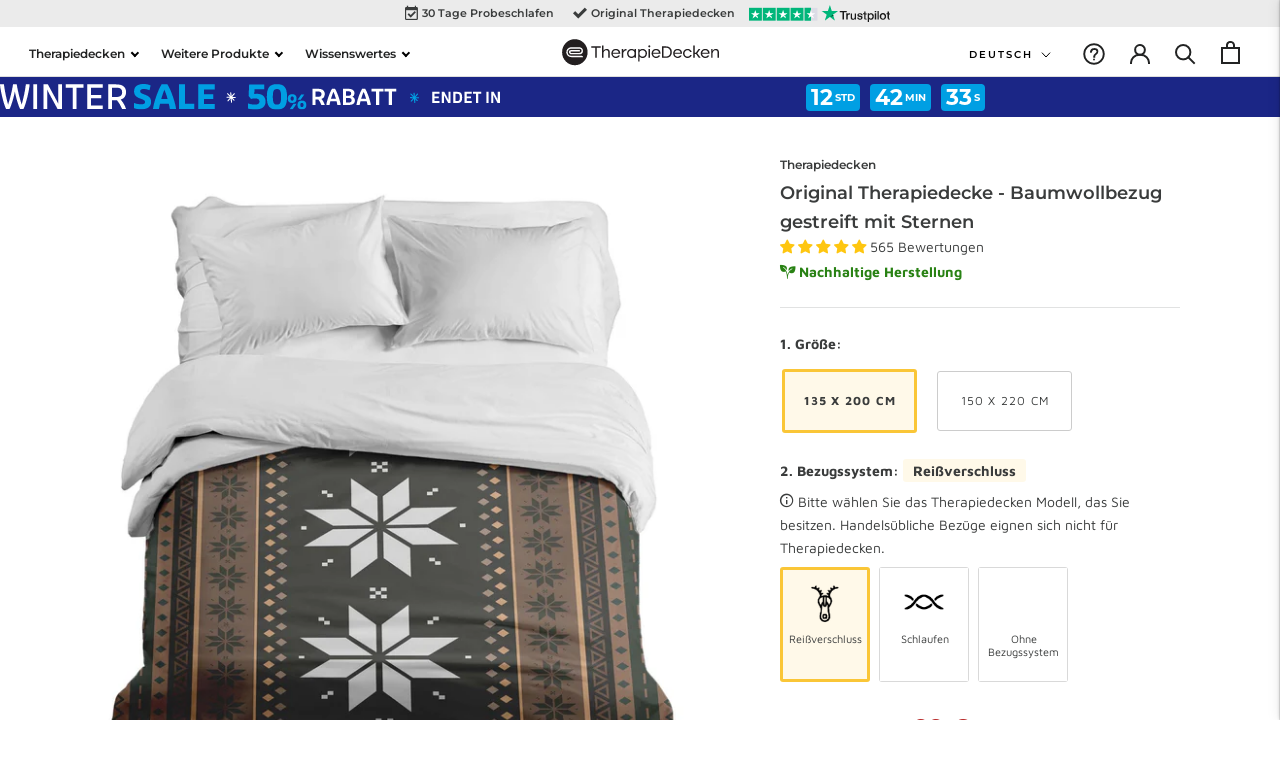

--- FILE ---
content_type: text/html; charset=utf-8
request_url: https://therapiedecken.de/products/therapiedecken-baumwollbezug-gestreift-mit-sternen
body_size: 72228
content:
<!doctype html>

<html class="no-js" lang="de">
  <head>
    <meta charset="utf-8"> 
    <meta http-equiv="X-UA-Compatible" content="IE=edge,chrome=1">
    <meta name="viewport" content="width=device-width, initial-scale=1.0, height=device-height, minimum-scale=1.0, maximum-scale=1.0">
    <meta name="theme-color" content="">
    <!-- Open Support Chat Script - Pablo 07/2025 -->
    <script type="text/javascript">
var __assign=this&&this.__assign||function(){return(__assign=Object.assign||function(n){for(var i,o=1,d=arguments.length;o<d;o++)for(var l in i=arguments[o])Object.prototype.hasOwnProperty.call(i,l)&&(n[l]=i[l]);return n}).apply(this,arguments)};!function(){var n,i,o,d;if(!(null===(n=null===window||void 0===window?void 0:window.rep)||void 0===n?void 0:n.on)){var l=__assign({},null!==(o=null===(i=null===window||void 0===window?void 0:window.rep)||void 0===i?void 0:i.events)&&void 0!==o?o:{}),r=__assign({},null!==(d=null===window||void 0===window?void 0:window.rep)&&void 0!==d?d:{});r.events=l,r.on=function(n,i){switch(n){case"load":(null==l?void 0:l[n])?Array.isArray(null==l?void 0:l[n])&&l[n].push(i):l[n]=[i]}},window.rep=r}}();
</script>
    <link rel="stylesheet" href="//therapiedecken.de/cdn/shop/t/141/assets/theme.css?v=116055446272034411561764848344"><link rel="stylesheet" href="//therapiedecken.de/cdn/shop/t/141/assets/theme-product.css?v=111603181540343972631764848344">
    

    
    
    <link rel="stylesheet" href="//therapiedecken.de/cdn/shop/t/141/assets/icomoon.css?v=96087579763306509571764848344">
    

    
  	<script src="https://cdnjs.cloudflare.com/ajax/libs/jquery/3.2.1/jquery.min.js"></script>
    
    
      <script src="//therapiedecken.de/cdn/shop/t/141/assets/custom.js?v=104368817266178428901764848344" defer="defer"></script>
      <script src="//therapiedecken.de/cdn/shopifycloud/storefront/assets/themes_support/option_selection-b017cd28.js" type="text/javascript"></script>
    
    
    <link href="//therapiedecken.de/cdn/shop/t/141/assets/my-cart-styles.css?v=104344864949554333161764848344" rel="stylesheet" type="text/css" media="all" />
    
    <script type="application/json" data-ajax-cart-initial-state>
    {"note":null,"attributes":{},"original_total_price":0,"total_price":0,"total_discount":0,"total_weight":0.0,"item_count":0,"items":[],"requires_shipping":false,"currency":"EUR","items_subtotal_price":0,"cart_level_discount_applications":[],"checkout_charge_amount":0}
</script>

<script type="module">
    import '//therapiedecken.de/cdn/shop/t/141/assets/liquid-ajax-cart-v1.10.3.js?v=128682883572398607611764848344';
</script>

<script type="application/json" data-ajax-cart-configuration>
    {
      "addToCartCssClass": "js-my-cart-open"
    }
</script>





<script type="module">
  import { cartRequestAdd, cartRequestChange, subscribeToCartStateUpdate } from '//therapiedecken.de/cdn/shop/t/141/assets/liquid-ajax-cart-v1.10.3.js?v=128682883572398607611764848344';

  // Update cart bagde counter - Priscila 
  function UpdateBadgeCart() {
    let cartDot = document.querySelector('#Header__CartDot-id');
    cartDot.addEventListener('DOMSubtreeModified', function() {
      cartDot.textContent == 0 ?  cartDot.classList.remove('is-visible') : cartDot.classList.add('is-visible');
    });
  }

  UpdateBadgeCart();
 
  function suggestedUpsells() {
    // Slider for suggested upsell products
    $('.owl-carousel').owlCarousel({
      loop: true,
      margin: 10,
      responsiveClass: true,
      responsive: {
          0: {
              items: 1,
              nav: true,
              dots: false
          }
      }
    });

    // Heading for upsells
    const upsellActive = document.querySelectorAll(".MyCartUpsells_ItemWrapper");
    const upsellsWrapper = document.querySelector(".MyCartUpsells_SuggestedContainer");
    const suggestionsTitle = document.querySelector("#MyCartUpsells_MainTitle");

    if (upsellActive.length > 0) {
      if (!suggestionsTitle) {
          upsellsWrapper.insertAdjacentHTML("afterbegin", `<h2 id="MyCartUpsells_MainTitle" class="MyCart_H2 MyCartUpsells_MainTitle">Diese Produkte könnten Ihnen auch gefallen</h2>`)
      }
    }

    const submitButtons = document.querySelectorAll(".MyCartUpsells_SubmitButton");
    submitButtons.forEach(button => {
        button.addEventListener("click", event => {
            closeUpsell();
        });
    });
  }

  function addCartTotalDiscount() {
    const priceContainers = document.querySelectorAll(".MyCart_PriceContainer");
    
    if (priceContainers.length > 0){
      let totalItemDiscounted = 0;
      let totalDiscounted = 0;
      priceContainers.forEach(item => {
        
        let discountElement = item.children[1];
        if (discountElement){
          let total = item.children[0].innerText;
          let discount = item.children[1].innerText;
          

          total = total.replace("€", "").trim();
          total = 0 + parseFloat(total.replace(".", "").replace(",", "."));

          discount = discount.replace("€", "").trim();
          discount = 0 + parseFloat(discount.replace(".", "").replace(",", "."));

          totalItemDiscounted = discount - total;
          totalDiscounted = totalDiscounted + totalItemDiscounted;
        }
      });

      totalDiscounted = Intl.NumberFormat("de-DE", { style: "currency", currency: "EUR" }).format(totalDiscounted);
      
      const discountsWrapper = document.querySelector("#MyCart_DiscountWrapper");
      const discounts = document.querySelectorAll(".MyCart_ItemDiscount");
      if (discountsWrapper) {
          discountsWrapper.remove();
      }
      
      const totalCartWrapper = document.querySelector("#MyCart_TotalFinalWrapper");
      if (totalCartWrapper) {
        totalCartWrapper.insertAdjacentHTML("afterend",
          `<div id="MyCart_DiscountWrapper" class="MyCart_DiscountInfo MyCart_FooterText MyCart_HighlightedText">
              <span>Sie sparen  </span>
              <p id="MyCart_ItemDiscountTotal"></p>
          </div>`);
      }
      
      const totalDiscountElement = document.querySelector("#MyCart_ItemDiscountTotal");
      if (totalDiscountElement && totalDiscounted != '0,00 €') {
        totalDiscountElement.innerText = totalDiscounted;
      } else {
        if (discountsWrapper){
          document.querySelector("#MyCart_DiscountWrapper").innerHTML = '';       
        }
      }
    }
  }
  
  suggestedUpsells();
  addCartTotalDiscount();

  subscribeToCartStateUpdate(state => {
    suggestedUpsells();
    addCartTotalDiscount();
  });

</script>

<script>
  function overlayOn() {
    const element = document.getElementById("MyCart_Overlay");
    element.style.display = "block";
    element.dispatchEvent(new Event("slidecart:open"));
  }
  function overlayOff() {
    document.getElementById("MyCart_Overlay").style.display = "none";
    document.querySelector("#MyCart_Slider").classList.add("MyCartCloses");
    closeUpsell();
  }
  function UpsellOverlayOn() {
    const upsellOverlay = document.querySelector("#MyCart_UpsellOverlay");
    upsellOverlay.style.display = "block";
  }
  function UpsellOverlayOff() {
    const upsellOverlay = document.querySelector("#MyCart_UpsellOverlay");
    upsellOverlay.style.display = "none";
  }
  function closeUpsell() {
    const cartUpsellWrapper = document.querySelector(".MyCartUpsells_MainContainer");
    if (cartUpsellWrapper){
      cartUpsellWrapper.style.transform = "translateX(100%)";      
    }
    UpsellOverlayOff();
  }

  // Change to have more usells - Yurith
  function openCartUpsell(position, block) {
    
    // CHANGE const depending on the theme's submit buttons styling
    const themeSubmitStyle = 'Button Button--primary Button--full';
    // Find the right upsell Json file and take the info from there
    const upsellOverlay = document.querySelector("#MyCart_UpsellOverlay");
    upsellOverlay.style.display = 'block';
    const upsell = window["upsell" + position + "_block" + block];
    const livePrevJsonScriptAll = document.querySelectorAll(".ProductJson-liveOptions");
    livePrevJsonScriptAll.forEach(element => {
      element.innerText = '';
    })
    const livePrevJsonScriptSelected = document.querySelector(`#ProductJson-liveOptions${position}_${block}`);
    let scriptTextLivePrev = '';
    if (!upsell){
      const scriptTag = document.querySelector(".MyCart_UpsellJson_" + position + "_" + block);
      const scriptParent = scriptTag.parentNode;
      const scriptCode = scriptTag.innerText;
      scriptParent.removeChild(scriptTag);
      const newScript = document.createElement("script");
      newScript.className = scriptTag.className;
      newScript.innerText = scriptCode;
      scriptParent.appendChild(newScript);
      upsell = window["upsell" + position + "_block" + block];
    }
    if (upsell){
      scriptTextLivePrev = JSON.stringify(upsell);
      livePrevJsonScriptSelected.innerText = scriptTextLivePrev;
    }
    let upsellInfo = '';
    const upsellVariantsLength = upsell.variants.length;
    const upsellsContainer = document.querySelector("#MyCart_UpsellsContainer");
    let minPrice = upsell.variants[0].price / 100;
    let comparedPrice = upsell.variants[0].compare_at_price / 100;
    let newMinPrice = minPrice.toFixed(2).replace(".", ",") + " €";
    let newComparedPrice = comparedPrice.toFixed(2).replace(".", ",") + " €";
    upsellsContainer.textContent = '';
    let submitUpsellText = '';
    let availability = '';
    let image_url = '';

    if (upsell.variants[0].available){
      submitUpsellText = 'Hinzufügen';
      if (upsell.variants[0].featured_image){
        let firstVariantImage = upsell.variants[0].featured_image.position;
        image_url = upsell.images[firstVariantImage - 1];
      } else {
        image_url = upsell.featured_image;
      }
    } else {
      submitUpsellText = 'Ausverkauf';
      availability = 'disabled';
      image_url = upsell.featured_image;
    }
    
    // ------------ Options selection info based on the number of found options -------------
    const productHasOneOption = upsell.variants[0].option1;
    const productHasTwoOptions = upsell.variants[0].option2;
    const productHasThreeOptions = upsell.variants[0].option3;

    // ------------ Live preview app div CHANGE const depending on the options of the app -------------
    const livePrevDiv = `<div data-live-options="${upsell.id}"></div>`
      
    // ------------ Options selection info based on the number of found options -------------
    let used = '';
    upsellInfo = `
        <div class="MyCartUpsells_MainContainer" id="cartUpsellWrapper_${upsell.id}">
          <form action="/cart/add" method="post" id="formUpsell_${upsell.id}" novalidate="">
            <input name="id" type="hidden" value="${upsell.variants[0].id}" id="product-select-${upsell.id}" data-available="${upsell.variants[0].id}">
            <div class="MyCartUpsells_HeaderWrapper">
              <a class="MyCartUpsells_ProductHeader" href="/products/${upsell.handle}">
                <img class="MyCartUpsells_SuggestedImageWrapper" src="${image_url}">
                <div class="MyCartUpsells_TitleInfoWr">
                  <h2 class="Heading MyCart_H2">${upsell.title}</h2>
                  <div class="Heading MyCart_UpsellPrice MyCart_Price MyCart_HighlightedText">${newMinPrice}</div>
                  <div class="MyCart_ComparedPrice MyCart_Price">${newComparedPrice}</div>
                </div>
              </a>
              <div onclick="closeUpsell()" class="MyCartUpsells_Close">
                <svg xmlns="http://www.w3.org/2000/svg" width="12" height="12">
                  <g fill="none" stroke="currentColor" stroke-linecap="round" stroke-linejoin="round">
                    <path d="M10.714 1.286l-9.428 9.428M1.286 1.286l9.428 9.428" stroke-width=".85714"/>
                  </g>
                </svg>
              </div>
            </div>
            <div class="UpProdOpt_infoWr MyCartUpsells_infoWr">
              <div class="MyCartUpsells_SelectorsWrapper">
              </div>
              ${livePrevDiv}
              <button type="submit"
                      name="formUpsell_${upsell.id}"
                      class="MyCartUpsells_SubmitButton ${themeSubmitStyle}"
                      onClick="closeUpsell()"
                      ${availability}>
                <span>${submitUpsellText}</span>
              </button>
            </div>
          </form>
        </div>
      `;
 
    upsellsContainer.insertAdjacentHTML('beforeend', upsellInfo);
    const upsellWrapper = document.querySelector(".MyCartUpsells_MainContainer");
    upsellWrapper.style.animation = 'myupsellshows .5s';
    const selectOptionsWrapper = document.querySelector('.MyCartUpsells_SelectorsWrapper');
    
    if (productHasThreeOptions){
      const selectOptions = `
      <div class="MyCartUpsells_OptionWrapper">
        <label class="MyCartUpsells_OptionLabel option-name" for="select-one-${upsell.id}">1. ${upsell.options[0]}</label>
        <select id="select-one-${upsell.id}" class="MyCartUpsells_Select" 
          onchange="selectVariable(${position}, ${block})"
          data-block-index="${block}"
          data-product-id="${upsell.id}">
        </select>
      </div>
      <div class="MyCartUpsells_OptionWrapper"> 
        <label class="MyCartUpsells_OptionLabel option-name" for="select-two-${upsell.id}">2. ${upsell.options[1]}</label>
        <select id="select-two-${upsell.id}" class="MyCartUpsells_Select" 
          onchange="selectVariable(${position}, ${block})"
          data-block-index="${block}"
          data-product-id="${upsell.id}">
        </select>
      </div>
      <div class="MyCartUpsells_OptionWrapper">
        <label class="MyCartUpsells_OptionLabel option-name" for="select-three-${upsell.id}">3. ${upsell.options[2]}</label>
        <select id="select-three-${upsell.id}" class="MyCartUpsells_Select" 
          onchange="selectVariable(${position}, ${block})"
          data-block-index="${block}"
          data-product-id="${upsell.id}">
        </select>
      </div>
      `;
      
      // ------------ Get the variants for each option -------------
      let optionsOneArr = upsell.variants.map(variant => {
        return variant.option1;
      });
      let optionsTwoArr = upsell.variants.map(variant => {
        return variant.option2;
      });
      let optionsThreeArr = upsell.variants.map(variant => {
        return variant.option3;
      });
    
      let optionsOneArrUnique = [...new Set(optionsOneArr)];
      let optionsTwoArrUnique = [...new Set(optionsTwoArr)];
      let optionsThreeArrUnique = [...new Set(optionsThreeArr)];
      
      selectOptionsWrapper.insertAdjacentHTML('beforeend', selectOptions);
      const selectElementOne = document.querySelector(`#select-one-${upsell.id}`);
      const selectElementTwo = document.querySelector(`#select-two-${upsell.id}`);
      const selectElementThree = document.querySelector(`#select-three-${upsell.id}`);
      
      optionsOneArrUnique.forEach(option => {
        selectElementOne.insertAdjacentHTML('beforeend', `<option value="${option}">${option}</option>`);
      });
      optionsTwoArrUnique.forEach(option => {
        selectElementTwo.insertAdjacentHTML('beforeend', `<option value="${option}">${option}</option>`);
      });
      optionsThreeArrUnique.forEach(option => {
        selectElementThree.insertAdjacentHTML('beforeend', `<option value="${option}">${option}</option>`);
      });
    } else if (productHasTwoOptions){
      const selectOptions = `
      <div class="MyCartUpsells_OptionWrapper">
        <label class="MyCartUpsells_OptionLabel option-name" for="select-one-${upsell.id}">1. ${upsell.options[0]}</label>
        <select id="select-one-${upsell.id}" class="MyCartUpsells_Select" 
          onchange="selectVariable(${position}, ${block})"
          data-block-index="${block}"
          data-product-id="${upsell.id}">
        </select>
      </div>
      <div class="MyCartUpsells_OptionWrapper"> 
        <label class="MyCartUpsells_OptionLabel option-name" for="select-two-${upsell.id}">2. ${upsell.options[1]}</label>
        <select id="select-two-${upsell.id}" class="MyCartUpsells_Select" 
          onchange="selectVariable(${position}, ${block})"
          data-block-index="${block}"
          data-product-id="${upsell.id}">
        </select>
      </div>
      `;
      
      // ------------ Get the variants for each option -------------
      let optionsOneArr = upsell.variants.map(variant => {
        return variant.option1;
      });
      let optionsTwoArr = upsell.variants.map(variant => {
        return variant.option2;
      });
    
      let optionsOneArrUnique = [...new Set(optionsOneArr)];
      let optionsTwoArrUnique = [...new Set(optionsTwoArr)];
      
      selectOptionsWrapper.insertAdjacentHTML('beforeend', selectOptions);
      const selectElementOne = document.querySelector(`#select-one-${upsell.id}`);
      const selectElementTwo = document.querySelector(`#select-two-${upsell.id}`);
      
      optionsOneArrUnique.forEach(option => {
        selectElementOne.insertAdjacentHTML('beforeend', `<option value="${option}">${option}</option>`);
      });
      optionsTwoArrUnique.forEach(option => {
        selectElementTwo.insertAdjacentHTML('beforeend', `<option value="${option}">${option}</option>`);
      });
    } else if (productHasOneOption){
      if(upsell.variants.length > 1){
        const selectOptions = `
        <div class="MyCartUpsells_OptionWrapper">
          <label class="MyCartUpsells_OptionLabel option-name" for="select-one-${upsell.id}">1. ${upsell.options[0]}</label>
          <select id="select-one-${upsell.id}" class="MyCartUpsells_Select" 
            onchange="selectVariable(${position}, ${block})"
            data-block-index="${block}"
            data-product-id="${upsell.id}">
          </select>
        </div>
        `;
        
        // ------------ Get the variants for each option -------------
        let optionsOneArr = upsell.variants.map(variant => {
          return variant.option1;
        });
        let optionsOneArrUnique = [...new Set(optionsOneArr)];
        
        selectOptionsWrapper.insertAdjacentHTML('beforeend', selectOptions);
        
        const selectElementOne = document.querySelector(`#select-one-${upsell.id}`);
        optionsOneArrUnique.forEach(option => {
          selectElementOne.insertAdjacentHTML('beforeend', `<option value="${option}">${option}</option>`);
        });
      }
    }
    // ------------ Added to make the upload button work from the live-preview app  -------------
    window.Cloudlift.options.App.shopifyStore.constructor.products = {};
    window.Cloudlift.options.App.setup();
    
  }

  function selectVariable(position, block) {
    const productId = event.target.dataset.productId;
    let blockIndex = parseInt(event.target.dataset.blockIndex, 10);
    let selectedUpsell = window[`upsell${position}_block${block}`];
    let available = false;
    let variantId = '';
    const opt1 = document.getElementById('select-one-' + productId)?.value;
    const opt2 = document.getElementById('select-two-' + productId)?.value;
    const opt3 = document.getElementById('select-three-' + productId)?.value;

    const productHasOneOption = selectedUpsell.variants[0].option1;
    const productHasTwoOptions = selectedUpsell.variants[0].option2;
    const productHasThreeOptions = selectedUpsell.variants[0].option3;

    for (var i = 0; i < selectedUpsell.variants.length; i++) {
      let variant = selectedUpsell.variants[i];
      variantId = variant.id;
      let variantPrice = variant.price;
      let variantComparePrice = variant.compare_at_price;
      let priceElement = document.querySelector(`#formUpsell_${productId} .MyCart_UpsellPrice`);
      let comparePriceElement = document.querySelector(`#formUpsell_${productId} .MyCart_ComparedPrice`);
      let variantAvailability = variant.available;
      let variantImagePosition = variant.featured_image?.position;
      let variantImage = selectedUpsell.images[variantImagePosition - 1];
      
      variantPrice = variantPrice / 100;
      variantComparePrice = variantComparePrice / 100;

      let variantElement = document.querySelector("img.MyCartUpsells_SuggestedImageWrapper");
      variantElement.removeAttribute("src");
      variantElement.setAttribute("src", `${variantImage}`);
      
      if (productHasThreeOptions) {
        if (variantAvailability) {
          if (variant.option1 == opt1 && variant.option2 == opt2 && variant.option3 == opt3 && variant.available) {
            priceElement.textContent = variantPrice.toFixed(2).replace(".", ",") + " €";
            if (variantPrice < variantComparePrice){
              comparePriceElement.textContent = variantComparePrice.toFixed(2).replace(".", ",") + " €";
            } else {
              priceElement.classList.remove("MyCart_HighlightedText");
            }
            available = true;
            break;
          }
        } else {
          if (variant.option1 == opt1 && variant.option2 == opt2 && variant.option3 == opt3) {
            priceElement.textContent = variantPrice.toFixed(2).replace(".", ",") + " €";
            if (variantPrice < variantComparePrice){
              comparePriceElement.textContent = variantComparePrice.toFixed(2).replace(".", ",") + " €";
            } else {
              priceElement.classList.remove("MyCart_HighlightedText");
            }
            available = false;
            break;
          }
        }
      } else if (productHasTwoOptions) {
        if (variantAvailability) {
          if (variant.option1 == opt1 && variant.option2 == opt2 && variant.available) {
            priceElement.textContent = variantPrice.toFixed(2).replace(".", ",") + " €";
            if (variantPrice < variantComparePrice){
              comparePriceElement.textContent = variantComparePrice.toFixed(2).replace(".", ",") + " €";
            } else {
              priceElement.classList.remove("MyCart_HighlightedText");
            }
            available = true;
            break;
          }
        } else {
          if (variant.option1 == opt1 && variant.option2 == opt2) {
            priceElement.textContent = variantPrice.toFixed(2).replace(".", ",") + " €";
            if (variantPrice < variantComparePrice){
              comparePriceElement.textContent = variantComparePrice.toFixed(2).replace(".", ",") + " €";
            } else {
              priceElement.classList.remove("MyCart_HighlightedText");
            }
            available = false;
            break;
          }
        }
      } else if (productHasOneOption) {
        if (variantAvailability) {
          if (variant.option1 == opt1 && variant.available) {
            priceElement.textContent = variantPrice.toFixed(2).replace(".", ",") + " €";
            if (variantPrice < variantComparePrice){
              comparePriceElement.textContent = variantComparePrice.toFixed(2).replace(".", ",") + " €";
            } else {
              priceElement.classList.remove("MyCart_HighlightedText");
            }
            available = true;
            break;
          }
        } else {
          if (variant.option1 == opt1) {
            priceElement.textContent = variantPrice.toFixed(2).replace(".", ",") + " €";
            if (variantPrice < variantComparePrice){
              comparePriceElement.textContent = variantComparePrice.toFixed(2).replace(".", ",") + " €";
            } else {
              priceElement.classList.remove("MyCart_HighlightedText");
            }
            available = false;
            break;
          }
        }
      }
    }
    
    if (variantId != '') {
        document.getElementById('product-select-' + productId).value = variantId;
    } else {
        document.getElementById('product-select-' + productId).value = '';
    }
    
    if (available === true) {
      document.querySelector(`button.MyCartUpsells_SubmitButton[name="formUpsell_${productId}"] span`).innerHTML = 'Hinzufügen';
      document.querySelector(`button.MyCartUpsells_SubmitButton[name="formUpsell_${productId}"]`).removeAttribute("disabled");
    } else {
      document.querySelector(`button.MyCartUpsells_SubmitButton[name="formUpsell_${productId}"] span`).innerHTML = 'Ausverkauft';
      document.querySelector(`button.MyCartUpsells_SubmitButton[name="formUpsell_${productId}"]`).setAttribute("disabled", "disabled");
    }
  }
</script>
    









    
  	<script src="https://cdnjs.cloudflare.com/ajax/libs/OwlCarousel2/2.3.4/owl.carousel.min.js"></script>
  	<link rel="stylesheet" href="https://cdnjs.cloudflare.com/ajax/libs/OwlCarousel2/2.3.4/assets/owl.carousel.min.css" media="all"><link href="//therapiedecken.de/cdn/shop/t/141/assets/promotional-badges.css?v=137850916659471842001764848344" rel="stylesheet" type="text/css" media="all" />
    
        <!-- Custom CSS styles addded - PABLO - Feb 2025 -->
      <link rel="stylesheet" href="//therapiedecken.de/cdn/shop/t/141/assets/custom-styles.css?v=86557542010695064191764848344">


    <title>
      Original Therapiedecke - Baumwollbezug gestreift mit Sternen &ndash; Therapiedecken.de
    </title><meta name="description" content="Eigenschaften des Therapiedecken Baumwollbezugs Atmungsaktiver Baumwollbezug für warme Nächte, dank Samtseite auch ganzjährig nutzbar Reißverschlüsse oder Schlaufen für einfaches Beziehen und Wechseln Vorderseite aus Baumwolle, die Rückseite aus einem angenehmen, samtartigen Stoff Bei 40° in der Waschmaschine waschbar "><!-- Google Tag Manager -->
    <script>(function(w,d,s,l,i){w[l]=w[l]||[];w[l].push({'gtm.start':
    new Date().getTime(),event:'gtm.js'});var f=d.getElementsByTagName(s)[0],
    j=d.createElement(s),dl=l!='dataLayer'?'&l='+l:'';j.async=true;j.src=
    'https://www.googletagmanager.com/gtm.js?id='+i+dl;f.parentNode.insertBefore(j,f);
    })(window,document,'script','dataLayer','GTM-TP3DS7X');</script>
    <!-- End Google Tag Manager -->

    <!-- Global site tag (gtag.js) - Google Ads: AW-828326467 -->
    <script async src="https://www.googletagmanager.com/gtag/js?id=AW-828326467"></script>
    <script>
      window.dataLayer = window.dataLayer || [];
      function gtag(){dataLayer.push(arguments);}
      gtag('js', new Date());
      gtag('config', 'AW-828326467');
    </script>


    <link rel="canonical" href="https://therapiedecken.de/products/therapiedecken-baumwollbezug-gestreift-mit-sternen"><link rel="shortcut icon" href="//therapiedecken.de/cdn/shop/files/TD_-_Favicon_f442027d-f9d3-4996-b7e3-9bd58146ac7f_96x.svg?v=1755841277" type="image/png"><meta property="og:type" content="product">
  <meta property="og:title" content="Original Therapiedecke - Baumwollbezug gestreift mit Sternen"><meta property="og:image" content="http://therapiedecken.de/cdn/shop/products/1_product_db2b9eaa-026d-4af0-becc-3fb9bd86fcc6.jpg?v=1657017279">
    <meta property="og:image:secure_url" content="https://therapiedecken.de/cdn/shop/products/1_product_db2b9eaa-026d-4af0-becc-3fb9bd86fcc6.jpg?v=1657017279">
    <meta property="og:image:width" content="2000">
    <meta property="og:image:height" content="2000"><meta property="product:price:amount" content="99,00">
  <meta property="product:price:currency" content="EUR"><meta property="og:description" content="Eigenschaften des Therapiedecken Baumwollbezugs Atmungsaktiver Baumwollbezug für warme Nächte, dank Samtseite auch ganzjährig nutzbar Reißverschlüsse oder Schlaufen für einfaches Beziehen und Wechseln Vorderseite aus Baumwolle, die Rückseite aus einem angenehmen, samtartigen Stoff Bei 40° in der Waschmaschine waschbar "><meta property="og:url" content="https://therapiedecken.de/products/therapiedecken-baumwollbezug-gestreift-mit-sternen">
<meta property="og:site_name" content="Therapiedecken.de"><meta name="twitter:card" content="summary"><meta name="twitter:title" content="Original Therapiedecke - Baumwollbezug gestreift mit Sternen">
  <meta name="twitter:description" content="
Eigenschaften des Therapiedecken Baumwollbezugs



Atmungsaktiver Baumwollbezug für warme Nächte, dank Samtseite auch ganzjährig nutzbar
Reißverschlüsse oder Schlaufen für einfaches Beziehen und Wechseln
Vorderseite aus Baumwolle, die Rückseite aus einem angenehmen, samtartigen Stoff
Bei 40° in der Waschmaschine waschbar
Enthält: 1 x Gravity oder Balance Baumwollbezug (ca. 0,5 kg - 1,5 kg)
Nur mit dem Gravity oder Balance Inlett kompatibel. Die Gravity oder Balance Decke erhalten Sie hier: Therapiedecken.

">
  <meta name="twitter:image" content="https://therapiedecken.de/cdn/shop/products/1_product_db2b9eaa-026d-4af0-becc-3fb9bd86fcc6_600x600_crop_center.jpg?v=1657017279">
    <style>
  @font-face {
  font-family: Montserrat;
  font-weight: 600;
  font-style: normal;
  font-display: fallback;
  src: url("//therapiedecken.de/cdn/fonts/montserrat/montserrat_n6.1326b3e84230700ef15b3a29fb520639977513e0.woff2") format("woff2"),
       url("//therapiedecken.de/cdn/fonts/montserrat/montserrat_n6.652f051080eb14192330daceed8cd53dfdc5ead9.woff") format("woff");
}

  @font-face {
  font-family: "Maven Pro";
  font-weight: 400;
  font-style: normal;
  font-display: fallback;
  src: url("//therapiedecken.de/cdn/fonts/maven_pro/mavenpro_n4.c68ed1d8b5c0af622b14d3bb80bf3ead8907ac11.woff2") format("woff2"),
       url("//therapiedecken.de/cdn/fonts/maven_pro/mavenpro_n4.522bf9c765ae9601c2a4846d60057ced1efdcde2.woff") format("woff");
}


  @font-face {
  font-family: "Maven Pro";
  font-weight: 700;
  font-style: normal;
  font-display: fallback;
  src: url("//therapiedecken.de/cdn/fonts/maven_pro/mavenpro_n7.1cf8ef6e1971df8c9c821bcb73da0b10e0c49a8b.woff2") format("woff2"),
       url("//therapiedecken.de/cdn/fonts/maven_pro/mavenpro_n7.1ecc5b9854a5f30ff1b42559ffcca41d24759633.woff") format("woff");
}

  
  

  :root {
    --heading-font-family : Montserrat, sans-serif;
    --heading-font-weight : 600;
    --heading-font-style  : normal;

    --text-font-family : "Maven Pro", sans-serif;
    --text-font-weight : 400;
    --text-font-style  : normal;

    --base-text-font-size   : 14px;
    --default-text-font-size: 14px;--background          : #ffffff;
    --background-rgb      : 255, 255, 255;
    --light-background    : #f8f8f8;
    --light-background-rgb: 248, 248, 248;
    --heading-color       : #3a3c3c;
    --text-color          : #3a3c3c;
    --text-color-rgb      : 58, 60, 60;
    --text-color-light    : #000000;
    --text-color-light-rgb: 0, 0, 0;
    --link-color          : #181818;
    --link-color-rgb      : 24, 24, 24;
    --border-color        : #e1e2e2;
    --border-color-rgb    : 225, 226, 226;

    --button-background    : #fac636;
    --button-background-rgb: 250, 198, 54;
    --button-text-color    : #222323;

    --header-background       : #ffffff;
    --header-heading-color    : #222323;
    --header-light-text-color : #212121;
    --header-border-color     : #dedede;

    --footer-background    : #5b5b5b;
    --footer-text-color    : #ffffff;
    --footer-heading-color : #ffffff;
    --footer-border-color  : #747474;

    --navigation-background      : #ffffff;
    --navigation-background-rgb  : 255, 255, 255;
    --navigation-text-color      : #222323;
    --navigation-text-color-light: rgba(34, 35, 35, 0.5);
    --navigation-border-color    : rgba(34, 35, 35, 0.25);

    --newsletter-popup-background     : #5b5b5b;
    --newsletter-popup-text-color     : #ffffff;
    --newsletter-popup-text-color-rgb : 255, 255, 255;

    --secondary-elements-background       : #f8f8f8;
    --secondary-elements-background-rgb   : 248, 248, 248;
    --secondary-elements-text-color       : #ffffff;
    --secondary-elements-text-color-light : rgba(255, 255, 255, 0.5);
    --secondary-elements-border-color     : rgba(255, 255, 255, 0.25);

    --product-sale-price-color    : #f94c43;
    --product-sale-price-color-rgb: 249, 76, 67;

    /* Shopify related variables */
    --payment-terms-background-color: #ffffff;

    /* Products */

    --horizontal-spacing-four-products-per-row: 60px;
        --horizontal-spacing-two-products-per-row : 60px;

    --vertical-spacing-four-products-per-row: 60px;
        --vertical-spacing-two-products-per-row : 75px;

    /* Animation */
    --drawer-transition-timing: cubic-bezier(0.645, 0.045, 0.355, 1);
    --header-base-height: 80px; /* We set a default for browsers that do not support CSS variables */

    /* Cursors */
    --cursor-zoom-in-svg    : url(//therapiedecken.de/cdn/shop/t/141/assets/cursor-zoom-in.svg?v=136351074514531239871764848344);
    --cursor-zoom-in-2x-svg : url(//therapiedecken.de/cdn/shop/t/141/assets/cursor-zoom-in-2x.svg?v=160785048714393624771764848344);
  }
</style>

<script>
  // IE11 does not have support for CSS variables, so we have to polyfill them
  if (!(((window || {}).CSS || {}).supports && window.CSS.supports('(--a: 0)'))) {
    const script = document.createElement('script');
    script.type = 'text/javascript';
    script.src = 'https://cdn.jsdelivr.net/npm/css-vars-ponyfill@2';
    script.onload = function() {
      cssVars({});
    };

    document.getElementsByTagName('head')[0].appendChild(script);
  }
</script>

    <!-- Font-Awesome ================================================== -->
  	<link rel="preload" href="https://maxcdn.bootstrapcdn.com/font-awesome/4.3.0/css/font-awesome.min.css" as="style" onload="this.onload=null;this.rel='stylesheet'">
  	<noscript><link rel="stylesheet" href="https://maxcdn.bootstrapcdn.com/font-awesome/4.3.0/css/font-awesome.min.css"></noscript>
    
    

        <!-- Bing Ads Pixel -->
<script>(function(w,d,t,r,u){var f,n,i;w[u]=w[u]||[],f=function(){var o={ti:"26043610", enableAutoSpaTracking: true};o.q=w[u],w[u]=new UET(o),w[u].push("pageLoad")},n=d.createElement(t),n.src=r,n.async=1,n.onload=n.onreadystatechange=function(){var s=this.readyState;s&&s!=="loaded"&&s!=="complete"||(f(),n.onload=n.onreadystatechange=null)},i=d.getElementsByTagName(t)[0],i.parentNode.insertBefore(n,i)})(window,document,"script","//bat.bing.com/bat.js","uetq");</script>    
    
    <script>window.performance && window.performance.mark && window.performance.mark('shopify.content_for_header.start');</script><meta name="google-site-verification" content="rcMB-MgF5Ng8nIVjl8ci12yuawZBxnjAMBdImZXuk00">
<meta name="facebook-domain-verification" content="pp9jiynq6wnwg5u83tlui3162xzydo">
<meta id="shopify-digital-wallet" name="shopify-digital-wallet" content="/5077172288/digital_wallets/dialog">
<meta name="shopify-checkout-api-token" content="08171e4a05ab5557533093086724859c">
<meta id="in-context-paypal-metadata" data-shop-id="5077172288" data-venmo-supported="false" data-environment="production" data-locale="de_DE" data-paypal-v4="true" data-currency="EUR">
<link rel="alternate" hreflang="x-default" href="https://en.therapyblankets.com/products/therapy_blankets-cotton_cover-striped-with-stars">
<link rel="alternate" hreflang="en" href="https://en.therapyblankets.com/products/therapy_blankets-cotton_cover-striped-with-stars">
<link rel="alternate" hreflang="fr" href="https://en.therapyblankets.com/fr/products/couvertures-therapeutiques-housse-coton-rayee-avec-etoiles">
<link rel="alternate" hreflang="nl-BE" href="https://therapyblankets.com/nl/products/therapiedecken-katoenen-behuizing-gestreept-met-sterren">
<link rel="alternate" hreflang="it-BE" href="https://therapyblankets.com/it/products/coperte-terapeutiche-cotone-righe-con-stelle">
<link rel="alternate" hreflang="es-BE" href="https://therapyblankets.com/es/products/mantas-terapia-funda-algodon-rayas-con-estrellas">
<link rel="alternate" hreflang="nl-DK" href="https://therapyblankets.com/nl/products/therapiedecken-katoenen-behuizing-gestreept-met-sterren">
<link rel="alternate" hreflang="it-DK" href="https://therapyblankets.com/it/products/coperte-terapeutiche-cotone-righe-con-stelle">
<link rel="alternate" hreflang="es-DK" href="https://therapyblankets.com/es/products/mantas-terapia-funda-algodon-rayas-con-estrellas">
<link rel="alternate" hreflang="nl-ES" href="https://therapyblankets.com/nl/products/therapiedecken-katoenen-behuizing-gestreept-met-sterren">
<link rel="alternate" hreflang="it-ES" href="https://therapyblankets.com/it/products/coperte-terapeutiche-cotone-righe-con-stelle">
<link rel="alternate" hreflang="es-ES" href="https://therapyblankets.com/es/products/mantas-terapia-funda-algodon-rayas-con-estrellas">
<link rel="alternate" hreflang="nl-FI" href="https://therapyblankets.com/nl/products/therapiedecken-katoenen-behuizing-gestreept-met-sterren">
<link rel="alternate" hreflang="it-FI" href="https://therapyblankets.com/it/products/coperte-terapeutiche-cotone-righe-con-stelle">
<link rel="alternate" hreflang="es-FI" href="https://therapyblankets.com/es/products/mantas-terapia-funda-algodon-rayas-con-estrellas">
<link rel="alternate" hreflang="nl-HU" href="https://therapyblankets.com/nl/products/therapiedecken-katoenen-behuizing-gestreept-met-sterren">
<link rel="alternate" hreflang="it-HU" href="https://therapyblankets.com/it/products/coperte-terapeutiche-cotone-righe-con-stelle">
<link rel="alternate" hreflang="es-HU" href="https://therapyblankets.com/es/products/mantas-terapia-funda-algodon-rayas-con-estrellas">
<link rel="alternate" hreflang="nl-IE" href="https://therapyblankets.com/nl/products/therapiedecken-katoenen-behuizing-gestreept-met-sterren">
<link rel="alternate" hreflang="it-IE" href="https://therapyblankets.com/it/products/coperte-terapeutiche-cotone-righe-con-stelle">
<link rel="alternate" hreflang="es-IE" href="https://therapyblankets.com/es/products/mantas-terapia-funda-algodon-rayas-con-estrellas">
<link rel="alternate" hreflang="nl-IT" href="https://therapyblankets.com/nl/products/therapiedecken-katoenen-behuizing-gestreept-met-sterren">
<link rel="alternate" hreflang="it-IT" href="https://therapyblankets.com/it/products/coperte-terapeutiche-cotone-righe-con-stelle">
<link rel="alternate" hreflang="es-IT" href="https://therapyblankets.com/es/products/mantas-terapia-funda-algodon-rayas-con-estrellas">
<link rel="alternate" hreflang="nl-LU" href="https://therapyblankets.com/nl/products/therapiedecken-katoenen-behuizing-gestreept-met-sterren">
<link rel="alternate" hreflang="it-LU" href="https://therapyblankets.com/it/products/coperte-terapeutiche-cotone-righe-con-stelle">
<link rel="alternate" hreflang="es-LU" href="https://therapyblankets.com/es/products/mantas-terapia-funda-algodon-rayas-con-estrellas">
<link rel="alternate" hreflang="de-NL" href="https://nl.therapyblankets.com/products/therapiedecken-baumwollbezug-gestreift-mit-sternen">
<link rel="alternate" hreflang="nl-NL" href="https://nl.therapyblankets.com/nl/products/therapiedecken-katoenen-behuizing-gestreept-met-sterren">
<link rel="alternate" hreflang="nl-PT" href="https://therapyblankets.com/nl/products/therapiedecken-katoenen-behuizing-gestreept-met-sterren">
<link rel="alternate" hreflang="it-PT" href="https://therapyblankets.com/it/products/coperte-terapeutiche-cotone-righe-con-stelle">
<link rel="alternate" hreflang="es-PT" href="https://therapyblankets.com/es/products/mantas-terapia-funda-algodon-rayas-con-estrellas">
<link rel="alternate" hreflang="nl-SE" href="https://therapyblankets.com/nl/products/therapiedecken-katoenen-behuizing-gestreept-met-sterren">
<link rel="alternate" hreflang="it-SE" href="https://therapyblankets.com/it/products/coperte-terapeutiche-cotone-righe-con-stelle">
<link rel="alternate" hreflang="es-SE" href="https://therapyblankets.com/es/products/mantas-terapia-funda-algodon-rayas-con-estrellas">
<link rel="alternate" hreflang="nl-SI" href="https://therapyblankets.com/nl/products/therapiedecken-katoenen-behuizing-gestreept-met-sterren">
<link rel="alternate" hreflang="it-SI" href="https://therapyblankets.com/it/products/coperte-terapeutiche-cotone-righe-con-stelle">
<link rel="alternate" hreflang="es-SI" href="https://therapyblankets.com/es/products/mantas-terapia-funda-algodon-rayas-con-estrellas">
<link rel="alternate" hreflang="nl-SK" href="https://therapyblankets.com/nl/products/therapiedecken-katoenen-behuizing-gestreept-met-sterren">
<link rel="alternate" hreflang="it-SK" href="https://therapyblankets.com/it/products/coperte-terapeutiche-cotone-righe-con-stelle">
<link rel="alternate" hreflang="es-SK" href="https://therapyblankets.com/es/products/mantas-terapia-funda-algodon-rayas-con-estrellas">
<link rel="alternate" hreflang="en-FR" href="https://therapyblankets.com/products/therapy_blankets-cotton_cover-striped-with-stars">
<link rel="alternate" hreflang="nl-FR" href="https://therapyblankets.com/nl/products/therapiedecken-katoenen-behuizing-gestreept-met-sterren">
<link rel="alternate" hreflang="it-FR" href="https://therapyblankets.com/it/products/coperte-terapeutiche-cotone-righe-con-stelle">
<link rel="alternate" hreflang="es-FR" href="https://therapyblankets.com/es/products/mantas-terapia-funda-algodon-rayas-con-estrellas">
<link rel="alternate" hreflang="es-DE" href="https://es.therapyblankets.com/products/mantas-terapia-funda-algodon-rayas-con-estrellas">
<link rel="alternate" hreflang="it-DE" href="https://it.therapyblankets.com/products/coperte-terapeutiche-cotone-righe-con-stelle">
<link rel="alternate" hreflang="de-DE" href="https://therapiedecken.de/products/therapiedecken-baumwollbezug-gestreift-mit-sternen">
<link rel="alternate" hreflang="es-AT" href="https://es.therapyblankets.com/products/mantas-terapia-funda-algodon-rayas-con-estrellas">
<link rel="alternate" hreflang="it-AT" href="https://it.therapyblankets.com/products/coperte-terapeutiche-cotone-righe-con-stelle">
<link rel="alternate" hreflang="de-AT" href="https://therapiedecken.de/products/therapiedecken-baumwollbezug-gestreift-mit-sternen">
<link rel="alternate" hreflang="de-CH" href="https://therapiedecken.de/de-ch/products/therapiedecken-baumwollbezug-gestreift-mit-sternen">
<link rel="alternate" type="application/json+oembed" href="https://therapiedecken.de/products/therapiedecken-baumwollbezug-gestreift-mit-sternen.oembed">
<script async="async" src="/checkouts/internal/preloads.js?locale=de-DE"></script>
<link rel="preconnect" href="https://shop.app" crossorigin="anonymous">
<script async="async" src="https://shop.app/checkouts/internal/preloads.js?locale=de-DE&shop_id=5077172288" crossorigin="anonymous"></script>
<script id="apple-pay-shop-capabilities" type="application/json">{"shopId":5077172288,"countryCode":"GB","currencyCode":"EUR","merchantCapabilities":["supports3DS"],"merchantId":"gid:\/\/shopify\/Shop\/5077172288","merchantName":"Therapiedecken.de","requiredBillingContactFields":["postalAddress","email"],"requiredShippingContactFields":["postalAddress","email"],"shippingType":"shipping","supportedNetworks":["visa","maestro","masterCard","amex","discover","elo"],"total":{"type":"pending","label":"Therapiedecken.de","amount":"1.00"},"shopifyPaymentsEnabled":true,"supportsSubscriptions":true}</script>
<script id="shopify-features" type="application/json">{"accessToken":"08171e4a05ab5557533093086724859c","betas":["rich-media-storefront-analytics"],"domain":"therapiedecken.de","predictiveSearch":true,"shopId":5077172288,"locale":"de"}</script>
<script>var Shopify = Shopify || {};
Shopify.shop = "gravitydecke.myshopify.com";
Shopify.locale = "de";
Shopify.currency = {"active":"EUR","rate":"1.0"};
Shopify.country = "DE";
Shopify.theme = {"name":"TherapieDecken.de-2025\/Main [Winter Sale 2025]","id":128922452101,"schema_name":"Prestige","schema_version":"5.0.0","theme_store_id":null,"role":"main"};
Shopify.theme.handle = "null";
Shopify.theme.style = {"id":null,"handle":null};
Shopify.cdnHost = "therapiedecken.de/cdn";
Shopify.routes = Shopify.routes || {};
Shopify.routes.root = "/";</script>
<script type="module">!function(o){(o.Shopify=o.Shopify||{}).modules=!0}(window);</script>
<script>!function(o){function n(){var o=[];function n(){o.push(Array.prototype.slice.apply(arguments))}return n.q=o,n}var t=o.Shopify=o.Shopify||{};t.loadFeatures=n(),t.autoloadFeatures=n()}(window);</script>
<script>
  window.ShopifyPay = window.ShopifyPay || {};
  window.ShopifyPay.apiHost = "shop.app\/pay";
  window.ShopifyPay.redirectState = null;
</script>
<script id="shop-js-analytics" type="application/json">{"pageType":"product"}</script>
<script defer="defer" async type="module" src="//therapiedecken.de/cdn/shopifycloud/shop-js/modules/v2/client.init-shop-cart-sync_e98Ab_XN.de.esm.js"></script>
<script defer="defer" async type="module" src="//therapiedecken.de/cdn/shopifycloud/shop-js/modules/v2/chunk.common_Pcw9EP95.esm.js"></script>
<script defer="defer" async type="module" src="//therapiedecken.de/cdn/shopifycloud/shop-js/modules/v2/chunk.modal_CzmY4ZhL.esm.js"></script>
<script type="module">
  await import("//therapiedecken.de/cdn/shopifycloud/shop-js/modules/v2/client.init-shop-cart-sync_e98Ab_XN.de.esm.js");
await import("//therapiedecken.de/cdn/shopifycloud/shop-js/modules/v2/chunk.common_Pcw9EP95.esm.js");
await import("//therapiedecken.de/cdn/shopifycloud/shop-js/modules/v2/chunk.modal_CzmY4ZhL.esm.js");

  window.Shopify.SignInWithShop?.initShopCartSync?.({"fedCMEnabled":true,"windoidEnabled":true});

</script>
<script>
  window.Shopify = window.Shopify || {};
  if (!window.Shopify.featureAssets) window.Shopify.featureAssets = {};
  window.Shopify.featureAssets['shop-js'] = {"shop-cart-sync":["modules/v2/client.shop-cart-sync_DazCVyJ3.de.esm.js","modules/v2/chunk.common_Pcw9EP95.esm.js","modules/v2/chunk.modal_CzmY4ZhL.esm.js"],"init-fed-cm":["modules/v2/client.init-fed-cm_D0AulfmK.de.esm.js","modules/v2/chunk.common_Pcw9EP95.esm.js","modules/v2/chunk.modal_CzmY4ZhL.esm.js"],"shop-cash-offers":["modules/v2/client.shop-cash-offers_BISyWFEA.de.esm.js","modules/v2/chunk.common_Pcw9EP95.esm.js","modules/v2/chunk.modal_CzmY4ZhL.esm.js"],"shop-login-button":["modules/v2/client.shop-login-button_D_c1vx_E.de.esm.js","modules/v2/chunk.common_Pcw9EP95.esm.js","modules/v2/chunk.modal_CzmY4ZhL.esm.js"],"pay-button":["modules/v2/client.pay-button_CHADzJ4g.de.esm.js","modules/v2/chunk.common_Pcw9EP95.esm.js","modules/v2/chunk.modal_CzmY4ZhL.esm.js"],"shop-button":["modules/v2/client.shop-button_CQnD2U3v.de.esm.js","modules/v2/chunk.common_Pcw9EP95.esm.js","modules/v2/chunk.modal_CzmY4ZhL.esm.js"],"avatar":["modules/v2/client.avatar_BTnouDA3.de.esm.js"],"init-windoid":["modules/v2/client.init-windoid_CmA0-hrC.de.esm.js","modules/v2/chunk.common_Pcw9EP95.esm.js","modules/v2/chunk.modal_CzmY4ZhL.esm.js"],"init-shop-for-new-customer-accounts":["modules/v2/client.init-shop-for-new-customer-accounts_BCzC_Mib.de.esm.js","modules/v2/client.shop-login-button_D_c1vx_E.de.esm.js","modules/v2/chunk.common_Pcw9EP95.esm.js","modules/v2/chunk.modal_CzmY4ZhL.esm.js"],"init-shop-email-lookup-coordinator":["modules/v2/client.init-shop-email-lookup-coordinator_DYzOit4u.de.esm.js","modules/v2/chunk.common_Pcw9EP95.esm.js","modules/v2/chunk.modal_CzmY4ZhL.esm.js"],"init-shop-cart-sync":["modules/v2/client.init-shop-cart-sync_e98Ab_XN.de.esm.js","modules/v2/chunk.common_Pcw9EP95.esm.js","modules/v2/chunk.modal_CzmY4ZhL.esm.js"],"shop-toast-manager":["modules/v2/client.shop-toast-manager_Bc-1elH8.de.esm.js","modules/v2/chunk.common_Pcw9EP95.esm.js","modules/v2/chunk.modal_CzmY4ZhL.esm.js"],"init-customer-accounts":["modules/v2/client.init-customer-accounts_CqlRHmZs.de.esm.js","modules/v2/client.shop-login-button_D_c1vx_E.de.esm.js","modules/v2/chunk.common_Pcw9EP95.esm.js","modules/v2/chunk.modal_CzmY4ZhL.esm.js"],"init-customer-accounts-sign-up":["modules/v2/client.init-customer-accounts-sign-up_DZmBw6yB.de.esm.js","modules/v2/client.shop-login-button_D_c1vx_E.de.esm.js","modules/v2/chunk.common_Pcw9EP95.esm.js","modules/v2/chunk.modal_CzmY4ZhL.esm.js"],"shop-follow-button":["modules/v2/client.shop-follow-button_Cx-w7rSq.de.esm.js","modules/v2/chunk.common_Pcw9EP95.esm.js","modules/v2/chunk.modal_CzmY4ZhL.esm.js"],"checkout-modal":["modules/v2/client.checkout-modal_Djjmh8qM.de.esm.js","modules/v2/chunk.common_Pcw9EP95.esm.js","modules/v2/chunk.modal_CzmY4ZhL.esm.js"],"shop-login":["modules/v2/client.shop-login_DMZMgoZf.de.esm.js","modules/v2/chunk.common_Pcw9EP95.esm.js","modules/v2/chunk.modal_CzmY4ZhL.esm.js"],"lead-capture":["modules/v2/client.lead-capture_SqejaEd8.de.esm.js","modules/v2/chunk.common_Pcw9EP95.esm.js","modules/v2/chunk.modal_CzmY4ZhL.esm.js"],"payment-terms":["modules/v2/client.payment-terms_DUeEqFTJ.de.esm.js","modules/v2/chunk.common_Pcw9EP95.esm.js","modules/v2/chunk.modal_CzmY4ZhL.esm.js"]};
</script>
<script id="__st">var __st={"a":5077172288,"offset":3600,"reqid":"934e6f84-f3c1-4519-a488-f72ee6611988-1769508977","pageurl":"therapiedecken.de\/products\/therapiedecken-baumwollbezug-gestreift-mit-sternen","u":"b2875b25283e","p":"product","rtyp":"product","rid":6693221990533};</script>
<script>window.ShopifyPaypalV4VisibilityTracking = true;</script>
<script id="captcha-bootstrap">!function(){'use strict';const t='contact',e='account',n='new_comment',o=[[t,t],['blogs',n],['comments',n],[t,'customer']],c=[[e,'customer_login'],[e,'guest_login'],[e,'recover_customer_password'],[e,'create_customer']],r=t=>t.map((([t,e])=>`form[action*='/${t}']:not([data-nocaptcha='true']) input[name='form_type'][value='${e}']`)).join(','),a=t=>()=>t?[...document.querySelectorAll(t)].map((t=>t.form)):[];function s(){const t=[...o],e=r(t);return a(e)}const i='password',u='form_key',d=['recaptcha-v3-token','g-recaptcha-response','h-captcha-response',i],f=()=>{try{return window.sessionStorage}catch{return}},m='__shopify_v',_=t=>t.elements[u];function p(t,e,n=!1){try{const o=window.sessionStorage,c=JSON.parse(o.getItem(e)),{data:r}=function(t){const{data:e,action:n}=t;return t[m]||n?{data:e,action:n}:{data:t,action:n}}(c);for(const[e,n]of Object.entries(r))t.elements[e]&&(t.elements[e].value=n);n&&o.removeItem(e)}catch(o){console.error('form repopulation failed',{error:o})}}const l='form_type',E='cptcha';function T(t){t.dataset[E]=!0}const w=window,h=w.document,L='Shopify',v='ce_forms',y='captcha';let A=!1;((t,e)=>{const n=(g='f06e6c50-85a8-45c8-87d0-21a2b65856fe',I='https://cdn.shopify.com/shopifycloud/storefront-forms-hcaptcha/ce_storefront_forms_captcha_hcaptcha.v1.5.2.iife.js',D={infoText:'Durch hCaptcha geschützt',privacyText:'Datenschutz',termsText:'Allgemeine Geschäftsbedingungen'},(t,e,n)=>{const o=w[L][v],c=o.bindForm;if(c)return c(t,g,e,D).then(n);var r;o.q.push([[t,g,e,D],n]),r=I,A||(h.body.append(Object.assign(h.createElement('script'),{id:'captcha-provider',async:!0,src:r})),A=!0)});var g,I,D;w[L]=w[L]||{},w[L][v]=w[L][v]||{},w[L][v].q=[],w[L][y]=w[L][y]||{},w[L][y].protect=function(t,e){n(t,void 0,e),T(t)},Object.freeze(w[L][y]),function(t,e,n,w,h,L){const[v,y,A,g]=function(t,e,n){const i=e?o:[],u=t?c:[],d=[...i,...u],f=r(d),m=r(i),_=r(d.filter((([t,e])=>n.includes(e))));return[a(f),a(m),a(_),s()]}(w,h,L),I=t=>{const e=t.target;return e instanceof HTMLFormElement?e:e&&e.form},D=t=>v().includes(t);t.addEventListener('submit',(t=>{const e=I(t);if(!e)return;const n=D(e)&&!e.dataset.hcaptchaBound&&!e.dataset.recaptchaBound,o=_(e),c=g().includes(e)&&(!o||!o.value);(n||c)&&t.preventDefault(),c&&!n&&(function(t){try{if(!f())return;!function(t){const e=f();if(!e)return;const n=_(t);if(!n)return;const o=n.value;o&&e.removeItem(o)}(t);const e=Array.from(Array(32),(()=>Math.random().toString(36)[2])).join('');!function(t,e){_(t)||t.append(Object.assign(document.createElement('input'),{type:'hidden',name:u})),t.elements[u].value=e}(t,e),function(t,e){const n=f();if(!n)return;const o=[...t.querySelectorAll(`input[type='${i}']`)].map((({name:t})=>t)),c=[...d,...o],r={};for(const[a,s]of new FormData(t).entries())c.includes(a)||(r[a]=s);n.setItem(e,JSON.stringify({[m]:1,action:t.action,data:r}))}(t,e)}catch(e){console.error('failed to persist form',e)}}(e),e.submit())}));const S=(t,e)=>{t&&!t.dataset[E]&&(n(t,e.some((e=>e===t))),T(t))};for(const o of['focusin','change'])t.addEventListener(o,(t=>{const e=I(t);D(e)&&S(e,y())}));const B=e.get('form_key'),M=e.get(l),P=B&&M;t.addEventListener('DOMContentLoaded',(()=>{const t=y();if(P)for(const e of t)e.elements[l].value===M&&p(e,B);[...new Set([...A(),...v().filter((t=>'true'===t.dataset.shopifyCaptcha))])].forEach((e=>S(e,t)))}))}(h,new URLSearchParams(w.location.search),n,t,e,['guest_login'])})(!0,!0)}();</script>
<script integrity="sha256-4kQ18oKyAcykRKYeNunJcIwy7WH5gtpwJnB7kiuLZ1E=" data-source-attribution="shopify.loadfeatures" defer="defer" src="//therapiedecken.de/cdn/shopifycloud/storefront/assets/storefront/load_feature-a0a9edcb.js" crossorigin="anonymous"></script>
<script crossorigin="anonymous" defer="defer" src="//therapiedecken.de/cdn/shopifycloud/storefront/assets/shopify_pay/storefront-65b4c6d7.js?v=20250812"></script>
<script data-source-attribution="shopify.dynamic_checkout.dynamic.init">var Shopify=Shopify||{};Shopify.PaymentButton=Shopify.PaymentButton||{isStorefrontPortableWallets:!0,init:function(){window.Shopify.PaymentButton.init=function(){};var t=document.createElement("script");t.src="https://therapiedecken.de/cdn/shopifycloud/portable-wallets/latest/portable-wallets.de.js",t.type="module",document.head.appendChild(t)}};
</script>
<script data-source-attribution="shopify.dynamic_checkout.buyer_consent">
  function portableWalletsHideBuyerConsent(e){var t=document.getElementById("shopify-buyer-consent"),n=document.getElementById("shopify-subscription-policy-button");t&&n&&(t.classList.add("hidden"),t.setAttribute("aria-hidden","true"),n.removeEventListener("click",e))}function portableWalletsShowBuyerConsent(e){var t=document.getElementById("shopify-buyer-consent"),n=document.getElementById("shopify-subscription-policy-button");t&&n&&(t.classList.remove("hidden"),t.removeAttribute("aria-hidden"),n.addEventListener("click",e))}window.Shopify?.PaymentButton&&(window.Shopify.PaymentButton.hideBuyerConsent=portableWalletsHideBuyerConsent,window.Shopify.PaymentButton.showBuyerConsent=portableWalletsShowBuyerConsent);
</script>
<script data-source-attribution="shopify.dynamic_checkout.cart.bootstrap">document.addEventListener("DOMContentLoaded",(function(){function t(){return document.querySelector("shopify-accelerated-checkout-cart, shopify-accelerated-checkout")}if(t())Shopify.PaymentButton.init();else{new MutationObserver((function(e,n){t()&&(Shopify.PaymentButton.init(),n.disconnect())})).observe(document.body,{childList:!0,subtree:!0})}}));
</script>
<script id='scb4127' type='text/javascript' async='' src='https://therapiedecken.de/cdn/shopifycloud/privacy-banner/storefront-banner.js'></script><link id="shopify-accelerated-checkout-styles" rel="stylesheet" media="screen" href="https://therapiedecken.de/cdn/shopifycloud/portable-wallets/latest/accelerated-checkout-backwards-compat.css" crossorigin="anonymous">
<style id="shopify-accelerated-checkout-cart">
        #shopify-buyer-consent {
  margin-top: 1em;
  display: inline-block;
  width: 100%;
}

#shopify-buyer-consent.hidden {
  display: none;
}

#shopify-subscription-policy-button {
  background: none;
  border: none;
  padding: 0;
  text-decoration: underline;
  font-size: inherit;
  cursor: pointer;
}

#shopify-subscription-policy-button::before {
  box-shadow: none;
}

      </style>

<script>window.performance && window.performance.mark && window.performance.mark('shopify.content_for_header.end');</script>

    <!-- Open Support Chat link - Pablo 07/2025 -->
    <script>
      document.addEventListener('DOMContentLoaded', function () {
        const iconLinks = document.querySelectorAll('.icons-del-wr a');
    
        iconLinks.forEach(link => {
          const linkText = link.textContent.toLowerCase();
          if (linkText.includes('chat')) {
            ['click', 'touchstart'].forEach(evt =>
              link.addEventListener(evt, function (e) {
                e.preventDefault();
                if (window.rep && typeof window.rep.open === 'function') {
                  window.rep.open();
                } else {
                  console.warn("El chat aún no está cargado.");
                }
              })
            );
          }
        });
      });
    </script>
    <script>// This allows to expose several variables to the global scope, to be used in scripts
      window.theme = {
        pageType: "product",
        moneyFormat: "{{amount_with_comma_separator}} €",
        moneyWithCurrencyFormat: "{{amount_with_comma_separator}} €",
        productImageSize: "square",
        searchMode: "product,article,page",
        showPageTransition: false,
        showElementStaggering: true,
        showImageZooming: true
      };

      window.routes = {
        rootUrl: "\/",
        rootUrlWithoutSlash: '',
        cartUrl: "\/cart",
        cartAddUrl: "\/cart\/add",
        cartChangeUrl: "\/cart\/change",
        searchUrl: "\/search",
        productRecommendationsUrl: "\/recommendations\/products"
      };

      window.languages = {
        cartAddNote: "Bestellnotiz hinzufügen",
        cartEditNote: "Bestellnotiz bearbeiten",
        productImageLoadingError: "Dieses Bild konnte nicht geladen werden. Bitte versuche die Seite neu zu laden.",
        productFormAddToCart: "In den Warenkorb",
        productFormUnavailable: "Nicht verfügbar",
        productFormSoldOut: "Ausverkauft",
        shippingEstimatorOneResult: "1 Option verfügbar:",
        shippingEstimatorMoreResults: "{{count}} Optionen verfügbar:",
        shippingEstimatorNoResults: "Es konnte kein Versand gefunden werden"
      };

      window.lazySizesConfig = {
        loadHidden: false,
        hFac: 0.5,
        expFactor: 2,
        ricTimeout: 150,
        lazyClass: 'Image--lazyLoad',
        loadingClass: 'Image--lazyLoading',
        loadedClass: 'Image--lazyLoaded'
      };

      document.documentElement.className = document.documentElement.className.replace('no-js', 'js');
      document.documentElement.style.setProperty('--window-height', window.innerHeight + 'px');

      // We do a quick detection of some features (we could use Modernizr but for so little...)
      (function() {
        document.documentElement.className += ((window.CSS && window.CSS.supports('(position: sticky) or (position: -webkit-sticky)')) ? ' supports-sticky' : ' no-supports-sticky');
        document.documentElement.className += (window.matchMedia('(-moz-touch-enabled: 1), (hover: none)')).matches ? ' no-supports-hover' : ' supports-hover';
      }());
    </script>
    
    <script src="https://polyfill-fastly.net/v3/polyfill.min.js?unknown=polyfill&features=fetch,Element.prototype.closest,Element.prototype.remove,Element.prototype.classList,Array.prototype.includes,Array.prototype.fill,Object.assign,CustomEvent,IntersectionObserver,IntersectionObserverEntry,URL" defer></script>
    <script src="//therapiedecken.de/cdn/shop/t/141/assets/libs.min.js?v=26178543184394469741764848344" defer></script>
    <script src="//therapiedecken.de/cdn/shop/t/141/assets/theme.min.js?v=177460267503508614271764848344" defer></script>
    <script src="//therapiedecken.de/cdn/shop/t/141/assets/lazysizes.min.js?v=174358363404432586981764848344" async></script><script>
      (function () {
        window.onpageshow = function() {
          if (window.theme.showPageTransition) {
            var pageTransition = document.querySelector('.PageTransition');

            if (pageTransition) {
              pageTransition.style.visibility = 'visible';
              pageTransition.style.opacity = '0';
            }
          }

          // When the page is loaded from the cache, we have to reload the cart content
          document.documentElement.dispatchEvent(new CustomEvent('cart:refresh', {
            bubbles: true
          }));
        };
      })();
    </script>
    
    
  <script type="application/ld+json">
  {
    "@context": "http://schema.org",
    "@type": "Product",
    "offers": [{
          "@type": "Offer",
          "name": "135 x 200 cm \/ Reißverschluss",
          "availability":"https://schema.org/InStock",
          "price": 99.0,
          "priceCurrency": "EUR",
          "priceValidUntil": "2026-02-06","sku": "7\/BAL\/135x200\/-\/Motyw_599\/PRE4\/-\/DE","url": "/products/therapiedecken-baumwollbezug-gestreift-mit-sternen?variant=41321522528389"
        },
{
          "@type": "Offer",
          "name": "135 x 200 cm \/ Schlaufen",
          "availability":"https://schema.org/InStock",
          "price": 65.0,
          "priceCurrency": "EUR",
          "priceValidUntil": "2026-02-06","sku": "6\/GR\/135x200\/-\/Motyw_599\/PRE4\/-\/DE","url": "/products/therapiedecken-baumwollbezug-gestreift-mit-sternen?variant=41321522561157"
        },
{
          "@type": "Offer",
          "name": "150 x 220 cm \/ Schlaufen",
          "availability":"https://schema.org/InStock",
          "price": 69.0,
          "priceCurrency": "EUR",
          "priceValidUntil": "2026-02-06","sku": "6\/GR\/150x220\/-\/Motyw_599\/PRE4\/-\/DE","url": "/products/therapiedecken-baumwollbezug-gestreift-mit-sternen?variant=41321522593925"
        },
{
          "@type": "Offer",
          "name": "150 x 220 cm \/ Reißverschluss",
          "availability":"https://schema.org/InStock",
          "price": 103.0,
          "priceCurrency": "EUR",
          "priceValidUntil": "2026-02-06","sku": "7\/BAL\/150x220\/-\/Motyw_599\/PRE4\/-\/DE","url": "/products/therapiedecken-baumwollbezug-gestreift-mit-sternen?variant=41321522626693"
        },
{
          "@type": "Offer",
          "name": "135 x 200 cm \/ Ohne Bezugssystem",
          "availability":"https://schema.org/InStock",
          "price": 52.0,
          "priceCurrency": "EUR",
          "priceValidUntil": "2026-02-06","sku": "8\/TW\/135x200\/-\/Motyw_599\/PRE4\/-\/DE","url": "/products/therapiedecken-baumwollbezug-gestreift-mit-sternen?variant=39793364992133"
        },
{
          "@type": "Offer",
          "name": "150 x 220 cm \/ Ohne Bezugssystem",
          "availability":"https://schema.org/InStock",
          "price": 65.0,
          "priceCurrency": "EUR",
          "priceValidUntil": "2026-02-06","sku": "8\/TW\/150x220\/-\/Motyw_599\/PRE4\/-\/DE","url": "/products/therapiedecken-baumwollbezug-gestreift-mit-sternen?variant=39793365024901"
        }
],
      "gtin13": "5904540167917",
      "productId": "5904540167917",
    "brand": {
      "name": "Therapiedecken"
    },
    "name": "Original Therapiedecke - Baumwollbezug gestreift mit Sternen",
    "description": "\nEigenschaften des Therapiedecken Baumwollbezugs\n\n\n\nAtmungsaktiver Baumwollbezug für warme Nächte, dank Samtseite auch ganzjährig nutzbar\nReißverschlüsse oder Schlaufen für einfaches Beziehen und Wechseln\nVorderseite aus Baumwolle, die Rückseite aus einem angenehmen, samtartigen Stoff\nBei 40° in der Waschmaschine waschbar\nEnthält: 1 x Gravity oder Balance Baumwollbezug (ca. 0,5 kg - 1,5 kg)\nNur mit dem Gravity oder Balance Inlett kompatibel. Die Gravity oder Balance Decke erhalten Sie hier: Therapiedecken.\n\n",
    "category": "Therapiedecken - Ersatzbezüge",
    "url": "/products/therapiedecken-baumwollbezug-gestreift-mit-sternen",
    "sku": "7\/BAL\/135x200\/-\/Motyw_599\/PRE4\/-\/DE",
    "image": {
      "@type": "ImageObject",
      "url": "https://therapiedecken.de/cdn/shop/products/1_product_db2b9eaa-026d-4af0-becc-3fb9bd86fcc6_1024x.jpg?v=1657017279",
      "image": "https://therapiedecken.de/cdn/shop/products/1_product_db2b9eaa-026d-4af0-becc-3fb9bd86fcc6_1024x.jpg?v=1657017279",
      "name": "Original Therapiedecke - Baumwollbezug gestreift mit Sternen",
      "width": "1024",
      "height": "1024"
    }
  }
  </script>



  <script type="application/ld+json">
  {
    "@context": "http://schema.org",
    "@type": "BreadcrumbList",
  "itemListElement": [{
      "@type": "ListItem",
      "position": 1,
      "name": "Translation missing: de.general.breadcrumb.home",
      "item": "https://therapiedecken.de"
    },{
          "@type": "ListItem",
          "position": 2,
          "name": "Original Therapiedecke - Baumwollbezug gestreift mit Sternen",
          "item": "https://therapiedecken.de/products/therapiedecken-baumwollbezug-gestreift-mit-sternen"
        }]
  }
  </script>


    
    <link rel="stylesheet" href="https://use.typekit.net/cmk7jcs.css">
    <script src="//therapiedecken.de/cdn/shop/t/141/assets/countdown.js?v=94043027413589084661764871738" type="text/javascript"></script>
    
    <!-- starapps_scripts_start - for Variant Image Automator-->
	<!-- This code is automatically managed by StarApps Studio -->
	<!-- Please contact support@starapps.studio for any help -->
	
    <!-- starapps_scripts_end -->

  
  <!-- BEGIN app block: shopify://apps/starapps-variant-image/blocks/starapps-via-embed/2a01d106-3d10-48e8-ba53-5cb971217ac4 -->





    
      
      <script>
        window._starapps_theme_settings = [{"id":250595,"script_url":"https:\/\/cdn.starapps.studio\/apps\/via\/gravitydecke\/250595-old-script-1768481062554906.js"},{"id":250596,"script_url":"https:\/\/cdn.starapps.studio\/apps\/via\/gravitydecke\/250596-script-17684810414151428.js"},{"id":250598,"script_url":null},{"id":250597,"script_url":"https:\/\/cdn.starapps.studio\/apps\/via\/gravitydecke\/250597-script-17684810418910093.js"},{"id":244185,"script_url":"https:\/\/cdn.starapps.studio\/apps\/via\/gravitydecke\/script-1762425174.js"}];
        window._starapps_shop_themes = {"128274825349":{"theme_setting_id":250595,"theme_store_id":null,"schema_theme_name":"Prestige"},"128873234565":{"theme_setting_id":250595,"theme_store_id":null,"schema_theme_name":"Prestige"},"128937623685":{"theme_setting_id":250595,"theme_store_id":null,"schema_theme_name":"Prestige"},"128951976069":{"theme_setting_id":250595,"theme_store_id":null,"schema_theme_name":"Prestige"},"129265991813":{"theme_setting_id":250598,"theme_store_id":null,"schema_theme_name":"Unidentified"},"128945488005":{"theme_setting_id":250595,"theme_store_id":null,"schema_theme_name":"Prestige"},"129306787973":{"theme_setting_id":250595,"theme_store_id":null,"schema_theme_name":"Prestige"},"128777552005":{"theme_setting_id":250595,"theme_store_id":null,"schema_theme_name":"Prestige"},"128783777925":{"theme_setting_id":250595,"theme_store_id":null,"schema_theme_name":"Prestige"},"79113191557":{"theme_setting_id":250596,"theme_store_id":null,"schema_theme_name":"Narrative"},"124510830725":{"theme_setting_id":250597,"theme_store_id":null,"schema_theme_name":"Lorenza"},"38449971264":{"theme_setting_id":250596,"theme_store_id":null,"schema_theme_name":"Narrative"},"127959302277":{"theme_setting_id":250595,"theme_store_id":null,"schema_theme_name":"Prestige"},"128054263941":{"theme_setting_id":250595,"theme_store_id":null,"schema_theme_name":"Prestige"},"128601424005":{"theme_setting_id":250595,"theme_store_id":null,"schema_theme_name":"Prestige"},"128876445829":{"theme_setting_id":250595,"theme_store_id":null,"schema_theme_name":"Prestige"},"128922452101":{"theme_setting_id":250595,"theme_store_id":null,"schema_theme_name":"Prestige"}};

        document.addEventListener('DOMContentLoaded', function () {
        function loadThemeScript() {
          const { theme } = window.Shopify;
          const themeSettings = window._starapps_theme_settings || [];
          const shopThemes = window._starapps_shop_themes || {};

          if (!themeSettings.length) {
            return;
          }

          const currentThemeId = theme.id.toString();
          let shopTheme = null;

          shopTheme = shopThemes[currentThemeId];

          if (!shopTheme) {
            for (const [themeId, themeData] of Object.entries(shopThemes)) {
              if (themeData.schema_theme_name === theme.schema_name ||
                  themeData.theme_store_id === theme.theme_store_id.toString()) {
                shopTheme = themeData;
                break;
              }
            }
          }

          if (!shopTheme) {
            console.log('No shop theme found for theme:', theme);
            return;
          }

          // Step 2: Find the theme setting using the theme_setting_id from shop theme
          const themeSetting = themeSettings.find(ts => ts.id === shopTheme.theme_setting_id);

          console.log(themeSettings);
          console.log(shopTheme);

          if (!themeSetting) {
            console.log('No theme setting found for theme_setting_id:', shopTheme.theme_setting_id);
            return;
          }

          // Load script if found and not already loaded
          if (themeSetting.script_url && !isScriptAlreadyLoaded(themeSetting.id)) {
            loadScript(themeSetting);
          }
        }

        function isScriptAlreadyLoaded(themeSettingId) {
          return document.querySelector(`script[data-theme-script="${themeSettingId}"]`) !== null;
        }

        function loadScript(themeSetting) {
          const script = document.createElement('script');
          script.src = themeSetting.script_url;
          script.async = true;
          script.crossOrigin = 'anonymous';
          script.setAttribute('data-theme-script', themeSetting.id);

          document.head.appendChild(script);
        }

          // Try immediately, otherwise wait for Shopify theme object
          if (window.Shopify && window.Shopify.theme && window.Shopify.theme.id) {
            loadThemeScript();
          } else {
            var interval = setInterval(function () {
              if (window.Shopify && window.Shopify.theme && window.Shopify.theme.id) {
                clearInterval(interval);
                loadThemeScript();
              }
            }, 100);
            setTimeout(function () { clearInterval(interval); }, 5000);
          }
        });
      </script>
    

    

    
    
      <script src="https://cdn.shopify.com/extensions/019b8ded-e117-7ce2-a469-ec8f78d5408d/variant-image-automator-33/assets/store-front-error-tracking.js" via-js-type="error-tracking" defer></script>
    
    <script via-metafields>window.viaData = {
        limitOnProduct: "include_selected",
        viaStatus: null
      }
    </script>
<!-- END app block --><!-- BEGIN app block: shopify://apps/t-lab-ai-language-translate/blocks/custom_translations/b5b83690-efd4-434d-8c6a-a5cef4019faf --><!-- BEGIN app snippet: custom_translation_scripts --><script>
(()=>{var o=/\([0-9]+?\)$/,M=/\r?\n|\r|\t|\xa0|\u200B|\u200E|&nbsp;| /g,v=/<\/?[a-z][\s\S]*>/i,t=/^(https?:\/\/|\/\/)[^\s/$.?#].[^\s]*$/i,k=/\{\{\s*([a-zA-Z_]\w*)\s*\}\}/g,p=/\{\{\s*([a-zA-Z_]\w*)\s*\}\}/,r=/^(https:)?\/\/cdn\.shopify\.com\/(.+)\.(png|jpe?g|gif|webp|svgz?|bmp|tiff?|ico|avif)/i,e=/^(https:)?\/\/cdn\.shopify\.com/i,a=/\b(?:https?|ftp)?:?\/\/?[^\s\/]+\/[^\s]+\.(?:png|jpe?g|gif|webp|svgz?|bmp|tiff?|ico|avif)\b/i,I=/url\(['"]?(.*?)['"]?\)/,m="__label:",i=document.createElement("textarea"),u={t:["src","data-src","data-source","data-href","data-zoom","data-master","data-bg","base-src"],i:["srcset","data-srcset"],o:["href","data-href"],u:["href","data-href","data-src","data-zoom"]},g=new Set(["img","picture","button","p","a","input"]),h=16.67,s=function(n){return n.nodeType===Node.ELEMENT_NODE},c=function(n){return n.nodeType===Node.TEXT_NODE};function w(n){return r.test(n.trim())||a.test(n.trim())}function b(n){return(n=>(n=n.trim(),t.test(n)))(n)||e.test(n.trim())}var l=function(n){return!n||0===n.trim().length};function j(n){return i.innerHTML=n,i.value}function T(n){return A(j(n))}function A(n){return n.trim().replace(o,"").replace(M,"").trim()}var _=1e3;function D(n){n=n.trim().replace(M,"").replace(/&amp;/g,"&").replace(/&gt;/g,">").replace(/&lt;/g,"<").trim();return n.length>_?N(n):n}function E(n){return n.trim().toLowerCase().replace(/^https:/i,"")}function N(n){for(var t=5381,r=0;r<n.length;r++)t=(t<<5)+t^n.charCodeAt(r);return(t>>>0).toString(36)}function f(n){for(var t=document.createElement("template"),r=(t.innerHTML=n,["SCRIPT","IFRAME","OBJECT","EMBED","LINK","META"]),e=/^(on\w+|srcdoc|style)$/i,a=document.createTreeWalker(t.content,NodeFilter.SHOW_ELEMENT),i=a.nextNode();i;i=a.nextNode()){var o=i;if(r.includes(o.nodeName))o.remove();else for(var u=o.attributes.length-1;0<=u;--u)e.test(o.attributes[u].name)&&o.removeAttribute(o.attributes[u].name)}return t.innerHTML}function d(n,t,r){void 0===r&&(r=20);for(var e=n,a=0;e&&e.parentElement&&a<r;){for(var i=e.parentElement,o=0,u=t;o<u.length;o++)for(var s=u[o],c=0,l=s.l;c<l.length;c++){var f=l[c];switch(f.type){case"class":for(var d=0,v=i.classList;d<v.length;d++){var p=v[d];if(f.value.test(p))return s.label}break;case"id":if(i.id&&f.value.test(i.id))return s.label;break;case"attribute":if(i.hasAttribute(f.name)){if(!f.value)return s.label;var m=i.getAttribute(f.name);if(m&&f.value.test(m))return s.label}}}e=i,a++}return"unknown"}function y(n,t){var r,e,a;"function"==typeof window.fetch&&"AbortController"in window?(r=new AbortController,e=setTimeout(function(){return r.abort()},3e3),fetch(n,{credentials:"same-origin",signal:r.signal}).then(function(n){return clearTimeout(e),n.ok?n.json():Promise.reject(n)}).then(t).catch(console.error)):((a=new XMLHttpRequest).onreadystatechange=function(){4===a.readyState&&200===a.status&&t(JSON.parse(a.responseText))},a.open("GET",n,!0),a.timeout=3e3,a.send())}function O(){var l=/([^\s]+)\.(png|jpe?g|gif|webp|svgz?|bmp|tiff?|ico|avif)$/i,f=/_(\{width\}x*|\{width\}x\{height\}|\d{3,4}x\d{3,4}|\d{3,4}x|x\d{3,4}|pinco|icon|thumb|small|compact|medium|large|grande|original|master)(_crop_\w+)*(@[2-3]x)*(.progressive)*$/i,d=/^(https?|ftp|file):\/\//i;function r(n){var t,r="".concat(n.path).concat(n.v).concat(null!=(r=n.size)?r:"",".").concat(n.p);return n.m&&(r="".concat(n.path).concat(n.m,"/").concat(n.v).concat(null!=(t=n.size)?t:"",".").concat(n.p)),n.host&&(r="".concat(null!=(t=n.protocol)?t:"","//").concat(n.host).concat(r)),n.g&&(r+=n.g),r}return{h:function(n){var t=!0,r=(d.test(n)||n.startsWith("//")||(t=!1,n="https://example.com"+n),t);n.startsWith("//")&&(r=!1,n="https:"+n);try{new URL(n)}catch(n){return null}var e,a,i,o,u,s,n=new URL(n),c=n.pathname.split("/").filter(function(n){return n});return c.length<1||(a=c.pop(),e=null!=(e=c.pop())?e:null,null===(a=a.match(l)))?null:(s=a[1],a=a[2],i=s.match(f),o=s,(u=null)!==i&&(o=s.substring(0,i.index),u=i[0]),s=0<c.length?"/"+c.join("/")+"/":"/",{protocol:r?n.protocol:null,host:t?n.host:null,path:s,g:n.search,m:e,v:o,size:u,p:a,version:n.searchParams.get("v"),width:n.searchParams.get("width")})},T:r,S:function(n){return(n.m?"/".concat(n.m,"/"):"/").concat(n.v,".").concat(n.p)},M:function(n){return(n.m?"/".concat(n.m,"/"):"/").concat(n.v,".").concat(n.p,"?v=").concat(n.version||"0")},k:function(n,t){return r({protocol:t.protocol,host:t.host,path:t.path,g:t.g,m:t.m,v:t.v,size:n.size,p:t.p,version:t.version,width:t.width})}}}var x,S,C={},H={};function q(p,n){var m=new Map,g=new Map,i=new Map,r=new Map,e=new Map,a=new Map,o=new Map,u=function(n){return n.toLowerCase().replace(/[\s\W_]+/g,"")},s=new Set(n.A.map(u)),c=0,l=!1,f=!1,d=O();function v(n,t,r){s.has(u(n))||n&&t&&(r.set(n,t),l=!0)}function t(n,t){if(n&&n.trim()&&0!==m.size){var r=A(n),e=H[r];if(e&&(p.log("dictionary",'Overlapping text: "'.concat(n,'" related to html: "').concat(e,'"')),t)&&(n=>{if(n)for(var t=h(n.outerHTML),r=t._,e=(t.I||(r=0),n.parentElement),a=0;e&&a<5;){var i=h(e.outerHTML),o=i.I,i=i._;if(o){if(p.log("dictionary","Ancestor depth ".concat(a,": overlap score=").concat(i.toFixed(3),", base=").concat(r.toFixed(3))),r<i)return 1;if(i<r&&0<r)return}e=e.parentElement,a++}})(t))p.log("dictionary",'Skipping text translation for "'.concat(n,'" because an ancestor HTML translation exists'));else{e=m.get(r);if(e)return e;var a=n;if(a&&a.trim()&&0!==g.size){for(var i,o,u,s=g.entries(),c=s.next();!c.done;){var l=c.value[0],f=c.value[1],d=a.trim().match(l);if(d&&1<d.length){i=l,o=f,u=d;break}c=s.next()}if(i&&o&&u){var v=u.slice(1),t=o.match(k);if(t&&t.length===v.length)return t.reduce(function(n,t,r){return n.replace(t,v[r])},o)}}}}return null}function h(n){var r,e,a;return!n||!n.trim()||0===i.size?{I:null,_:0}:(r=D(n),a=0,(e=null)!=(n=i.get(r))?{I:n,_:1}:(i.forEach(function(n,t){-1!==t.indexOf(r)&&(t=r.length/t.length,a<t)&&(a=t,e=n)}),{I:e,_:a}))}function w(n){return n&&n.trim()&&0!==i.size&&(n=D(n),null!=(n=i.get(n)))?n:null}function b(n){if(n&&n.trim()&&0!==r.size){var t=E(n),t=r.get(t);if(t)return t;t=d.h(n);if(t){n=d.M(t).toLowerCase(),n=r.get(n);if(n)return n;n=d.S(t).toLowerCase(),t=r.get(n);if(t)return t}}return null}function T(n){return!n||!n.trim()||0===e.size||void 0===(n=e.get(A(n)))?null:n}function y(n){return!n||!n.trim()||0===a.size||void 0===(n=a.get(E(n)))?null:n}function x(n){var t;return!n||!n.trim()||0===o.size?null:null!=(t=o.get(A(n)))?t:(t=D(n),void 0!==(n=o.get(t))?n:null)}function S(){var n={j:m,D:g,N:i,O:r,C:e,H:a,q:o,L:l,R:c,F:C};return JSON.stringify(n,function(n,t){return t instanceof Map?Object.fromEntries(t.entries()):t})}return{J:function(n,t){v(n,t,m)},U:function(n,t){n&&t&&(n=new RegExp("^".concat(n,"$"),"s"),g.set(n,t),l=!0)},$:function(n,t){var r;n!==t&&(v((r=j(r=n).trim().replace(M,"").trim()).length>_?N(r):r,t,i),c=Math.max(c,n.length))},P:function(n,t){v(n,t,r),(n=d.h(n))&&(v(d.M(n).toLowerCase(),t,r),v(d.S(n).toLowerCase(),t,r))},G:function(n,t){v(n.replace("[img-alt]","").replace(M,"").trim(),t,e)},B:function(n,t){v(n,t,a)},W:function(n,t){f=!0,v(n,t,o)},V:function(){return p.log("dictionary","Translation dictionaries: ",S),i.forEach(function(n,r){m.forEach(function(n,t){r!==t&&-1!==r.indexOf(t)&&(C[t]=A(n),H[t]=r)})}),p.log("dictionary","appliedTextTranslations: ",JSON.stringify(C)),p.log("dictionary","overlappingTexts: ",JSON.stringify(H)),{L:l,Z:f,K:t,X:w,Y:b,nn:T,tn:y,rn:x}}}}function z(n,t,r){function f(n,t){t=n.split(t);return 2===t.length?t[1].trim()?t:[t[0]]:[n]}var d=q(r,t);return n.forEach(function(n){if(n){var c,l=n.name,n=n.value;if(l&&n){if("string"==typeof n)try{c=JSON.parse(n)}catch(n){return void r.log("dictionary","Invalid metafield JSON for "+l,function(){return String(n)})}else c=n;c&&Object.keys(c).forEach(function(e){if(e){var n,t,r,a=c[e];if(a)if(e!==a)if(l.includes("judge"))r=T(e),d.W(r,a);else if(e.startsWith("[img-alt]"))d.G(e,a);else if(e.startsWith("[img-src]"))n=E(e.replace("[img-src]","")),d.P(n,a);else if(v.test(e))d.$(e,a);else if(w(e))n=E(e),d.P(n,a);else if(b(e))r=E(e),d.B(r,a);else if("/"===(n=(n=e).trim())[0]&&"/"!==n[1]&&(r=E(e),d.B(r,a),r=T(e),d.J(r,a)),p.test(e))(s=(r=e).match(k))&&0<s.length&&(t=r.replace(/[-\/\\^$*+?.()|[\]]/g,"\\$&"),s.forEach(function(n){t=t.replace(n,"(.*)")}),d.U(t,a));else if(e.startsWith(m))r=a.replace(m,""),s=e.replace(m,""),d.J(T(s),r);else{if("product_tags"===l)for(var i=0,o=["_",":"];i<o.length;i++){var u=(n=>{if(e.includes(n)){var t=f(e,n),r=f(a,n);if(t.length===r.length)return t.forEach(function(n,t){n!==r[t]&&(d.J(T(n),r[t]),d.J(T("".concat(n,":")),"".concat(r[t],":")))}),{value:void 0}}})(o[i]);if("object"==typeof u)return u.value}var s=T(e);s!==a&&d.J(s,a)}}})}}}),d.V()}function L(y,x){var e=[{label:"judge-me",l:[{type:"class",value:/jdgm/i},{type:"id",value:/judge-me/i},{type:"attribute",name:"data-widget-name",value:/review_widget/i}]}],a=O();function S(r,n,e){n.forEach(function(n){var t=r.getAttribute(n);t&&(t=n.includes("href")?e.tn(t):e.K(t))&&r.setAttribute(n,t)})}function M(n,t,r){var e,a=n.getAttribute(t);a&&((e=i(a=E(a.split("&")[0]),r))?n.setAttribute(t,e):(e=r.tn(a))&&n.setAttribute(t,e))}function k(n,t,r){var e=n.getAttribute(t);e&&(e=((n,t)=>{var r=(n=n.split(",").filter(function(n){return null!=n&&""!==n.trim()}).map(function(n){var n=n.trim().split(/\s+/),t=n[0].split("?"),r=t[0],t=t[1],t=t?t.split("&"):[],e=((n,t)=>{for(var r=0;r<n.length;r++)if(t(n[r]))return n[r];return null})(t,function(n){return n.startsWith("v=")}),t=t.filter(function(n){return!n.startsWith("v=")}),n=n[1];return{url:r,version:e,en:t.join("&"),size:n}}))[0].url;if(r=i(r=n[0].version?"".concat(r,"?").concat(n[0].version):r,t)){var e=a.h(r);if(e)return n.map(function(n){var t=n.url,r=a.h(t);return r&&(t=a.k(r,e)),n.en&&(r=t.includes("?")?"&":"?",t="".concat(t).concat(r).concat(n.en)),t=n.size?"".concat(t," ").concat(n.size):t}).join(",")}})(e,r))&&n.setAttribute(t,e)}function i(n,t){var r=a.h(n);return null===r?null:(n=t.Y(n))?null===(n=a.h(n))?null:a.k(r,n):(n=a.S(r),null===(t=t.Y(n))||null===(n=a.h(t))?null:a.k(r,n))}function A(n,t,r){var e,a,i,o;r.an&&(e=n,a=r.on,u.o.forEach(function(n){var t=e.getAttribute(n);if(!t)return!1;!t.startsWith("/")||t.startsWith("//")||t.startsWith(a)||(t="".concat(a).concat(t),e.setAttribute(n,t))})),i=n,r=u.u.slice(),o=t,r.forEach(function(n){var t,r=i.getAttribute(n);r&&(w(r)?(t=o.Y(r))&&i.setAttribute(n,t):(t=o.tn(r))&&i.setAttribute(n,t))})}function _(t,r){var n,e,a,i,o;u.t.forEach(function(n){return M(t,n,r)}),u.i.forEach(function(n){return k(t,n,r)}),e="alt",a=r,(o=(n=t).getAttribute(e))&&((i=a.nn(o))?n.setAttribute(e,i):(i=a.K(o))&&n.setAttribute(e,i))}return{un:function(n){return!(!n||!s(n)||x.sn.includes((n=n).tagName.toLowerCase())||n.classList.contains("tl-switcher-container")||(n=n.parentNode)&&["SCRIPT","STYLE"].includes(n.nodeName.toUpperCase()))},cn:function(n){if(c(n)&&null!=(t=n.textContent)&&t.trim()){if(y.Z)if("judge-me"===d(n,e,5)){var t=y.rn(n.textContent);if(t)return void(n.textContent=j(t))}var r,t=y.K(n.textContent,n.parentElement||void 0);t&&(r=n.textContent.trim().replace(o,"").trim(),n.textContent=j(n.textContent.replace(r,t)))}},ln:function(n){if(!!l(n.textContent)||!n.innerHTML)return!1;if(y.Z&&"judge-me"===d(n,e,5)){var t=y.rn(n.innerHTML);if(t)return n.innerHTML=f(t),!0}t=y.X(n.innerHTML);return!!t&&(n.innerHTML=f(t),!0)},fn:function(n){var t,r,e,a,i,o,u,s,c,l;switch(S(n,["data-label","title"],y),n.tagName.toLowerCase()){case"span":S(n,["data-tooltip"],y);break;case"a":A(n,y,x);break;case"input":c=u=y,(l=(s=o=n).getAttribute("type"))&&("submit"===l||"button"===l)&&(l=s.getAttribute("value"),c=c.K(l))&&s.setAttribute("value",c),S(o,["placeholder"],u);break;case"textarea":S(n,["placeholder"],y);break;case"img":_(n,y);break;case"picture":for(var f=y,d=n.childNodes,v=0;v<d.length;v++){var p=d[v];if(p.tagName)switch(p.tagName.toLowerCase()){case"source":k(p,"data-srcset",f),k(p,"srcset",f);break;case"img":_(p,f)}}break;case"div":s=l=y,(u=o=c=n)&&(o=o.style.backgroundImage||o.getAttribute("data-bg")||"")&&"none"!==o&&(o=o.match(I))&&o[1]&&(o=o[1],s=s.Y(o))&&(u.style.backgroundImage='url("'.concat(s,'")')),a=c,i=l,["src","data-src","data-bg"].forEach(function(n){return M(a,n,i)}),["data-bgset"].forEach(function(n){return k(a,n,i)}),["data-href"].forEach(function(n){return S(a,[n],i)});break;case"button":r=y,(e=(t=n).getAttribute("value"))&&(r=r.K(e))&&t.setAttribute("value",r);break;case"iframe":e=y,(r=(t=n).getAttribute("src"))&&(e=e.tn(r))&&t.setAttribute("src",e);break;case"video":for(var m=n,g=y,h=["src"],w=0;w<h.length;w++){var b=h[w],T=m.getAttribute(b);T&&(T=g.tn(T))&&m.setAttribute(b,T)}}},getImageTranslation:function(n){return i(n,y)}}}function R(s,c,l){r=c.dn,e=new WeakMap;var r,e,a={add:function(n){var t=Date.now()+r;e.set(n,t)},has:function(n){var t=null!=(t=e.get(n))?t:0;return!(Date.now()>=t&&(e.delete(n),1))}},i=[],o=[],f=[],d=[],u=2*h,v=3*h;function p(n){var t,r,e;n&&(n.nodeType===Node.TEXT_NODE&&s.un(n.parentElement)?s.cn(n):s.un(n)&&(n=n,s.fn(n),t=g.has(n.tagName.toLowerCase())||(t=(t=n).getBoundingClientRect(),r=window.innerHeight||document.documentElement.clientHeight,e=window.innerWidth||document.documentElement.clientWidth,r=t.top<=r&&0<=t.top+t.height,e=t.left<=e&&0<=t.left+t.width,r&&e),a.has(n)||(t?i:o).push(n)))}function m(n){if(l.log("messageHandler","Processing element:",n),s.un(n)){var t=s.ln(n);if(a.add(n),!t){var r=n.childNodes;l.log("messageHandler","Child nodes:",r);for(var e=0;e<r.length;e++)p(r[e])}}}requestAnimationFrame(function n(){for(var t=performance.now();0<i.length;){var r=i.shift();if(r&&!a.has(r)&&m(r),performance.now()-t>=v)break}requestAnimationFrame(n)}),requestAnimationFrame(function n(){for(var t=performance.now();0<o.length;){var r=o.shift();if(r&&!a.has(r)&&m(r),performance.now()-t>=u)break}requestAnimationFrame(n)}),c.vn&&requestAnimationFrame(function n(){for(var t=performance.now();0<f.length;){var r=f.shift();if(r&&s.fn(r),performance.now()-t>=u)break}requestAnimationFrame(n)}),c.pn&&requestAnimationFrame(function n(){for(var t=performance.now();0<d.length;){var r=d.shift();if(r&&s.cn(r),performance.now()-t>=u)break}requestAnimationFrame(n)});var n={subtree:!0,childList:!0,attributes:c.vn,characterData:c.pn};new MutationObserver(function(n){l.log("observer","Observer:",n);for(var t=0;t<n.length;t++){var r=n[t];switch(r.type){case"childList":for(var e=r.addedNodes,a=0;a<e.length;a++)p(e[a]);var i=r.target.childNodes;if(i.length<=10)for(var o=0;o<i.length;o++)p(i[o]);break;case"attributes":var u=r.target;s.un(u)&&u&&f.push(u);break;case"characterData":c.pn&&(u=r.target)&&u.nodeType===Node.TEXT_NODE&&d.push(u)}}}).observe(document.documentElement,n)}void 0===window.TranslationLab&&(window.TranslationLab={}),window.TranslationLab.CustomTranslations=(x=(()=>{var a;try{a=window.localStorage.getItem("tlab_debug_mode")||null}catch(n){a=null}return{log:function(n,t){for(var r=[],e=2;e<arguments.length;e++)r[e-2]=arguments[e];!a||"observer"===n&&"all"===a||("all"===a||a===n||"custom"===n&&"custom"===a)&&(n=r.map(function(n){if("function"==typeof n)try{return n()}catch(n){return"Error generating parameter: ".concat(n.message)}return n}),console.log.apply(console,[t].concat(n)))}}})(),S=null,{init:function(n,t){n&&!n.isPrimaryLocale&&n.translationsMetadata&&n.translationsMetadata.length&&(0<(t=((n,t,r,e)=>{function a(n,t){for(var r=[],e=2;e<arguments.length;e++)r[e-2]=arguments[e];for(var a=0,i=r;a<i.length;a++){var o=i[a];if(o&&void 0!==o[n])return o[n]}return t}var i=window.localStorage.getItem("tlab_feature_options"),o=null;if(i)try{o=JSON.parse(i)}catch(n){e.log("dictionary","Invalid tlab_feature_options JSON",String(n))}var r=a("useMessageHandler",!0,o,i=r),u=a("messageHandlerCooldown",2e3,o,i),s=a("localizeUrls",!1,o,i),c=a("processShadowRoot",!1,o,i),l=a("attributesMutations",!1,o,i),f=a("processCharacterData",!1,o,i),d=a("excludedTemplates",[],o,i),o=a("phraseIgnoreList",[],o,i);return e.log("dictionary","useMessageHandler:",r),e.log("dictionary","messageHandlerCooldown:",u),e.log("dictionary","localizeUrls:",s),e.log("dictionary","processShadowRoot:",c),e.log("dictionary","attributesMutations:",l),e.log("dictionary","processCharacterData:",f),e.log("dictionary","excludedTemplates:",d),e.log("dictionary","phraseIgnoreList:",o),{sn:["html","head","meta","script","noscript","style","link","canvas","svg","g","path","ellipse","br","hr"],locale:n,on:t,gn:r,dn:u,an:s,hn:c,vn:l,pn:f,mn:d,A:o}})(n.locale,n.on,t,x)).mn.length&&t.mn.includes(n.template)||(n=z(n.translationsMetadata,t,x),S=L(n,t),n.L&&(t.gn&&R(S,t,x),window.addEventListener("DOMContentLoaded",function(){function e(n){n=/\/products\/(.+?)(\?.+)?$/.exec(n);return n?n[1]:null}var n,t,r,a;(a=document.querySelector(".cbb-frequently-bought-selector-label-name"))&&"true"!==a.getAttribute("translated")&&(n=e(window.location.pathname))&&(t="https://".concat(window.location.host,"/products/").concat(n,".json"),r="https://".concat(window.location.host).concat(window.Shopify.routes.root,"products/").concat(n,".json"),y(t,function(n){a.childNodes.forEach(function(t){t.textContent===n.product.title&&y(r,function(n){t.textContent!==n.product.title&&(t.textContent=n.product.title,a.setAttribute("translated","true"))})})}),document.querySelectorAll('[class*="cbb-frequently-bought-selector-link"]').forEach(function(t){var n,r;"true"!==t.getAttribute("translated")&&(n=t.getAttribute("href"))&&(r=e(n))&&y("https://".concat(window.location.host).concat(window.Shopify.routes.root,"products/").concat(r,".json"),function(n){t.textContent!==n.product.title&&(t.textContent=n.product.title,t.setAttribute("translated","true"))})}))}))))},getImageTranslation:function(n){return x.log("dictionary","translationManager: ",S),S?S.getImageTranslation(n):null}})})();
</script><!-- END app snippet -->

<script>
  (function() {
    var ctx = {
      locale: 'de',
      isPrimaryLocale: true,
      rootUrl: '',
      translationsMetadata: [{},{"name":"product_types","value":{}},{"name":"judge-me-product-review","value":null}],
      template: "product.therapiedecken-cover-product-template",
    };
    var settings = null;
    TranslationLab.CustomTranslations.init(ctx, settings);
  })()
</script>


<!-- END app block --><!-- BEGIN app block: shopify://apps/judge-me-reviews/blocks/judgeme_core/61ccd3b1-a9f2-4160-9fe9-4fec8413e5d8 --><!-- Start of Judge.me Core -->






<link rel="dns-prefetch" href="https://cdnwidget.judge.me">
<link rel="dns-prefetch" href="https://cdn.judge.me">
<link rel="dns-prefetch" href="https://cdn1.judge.me">
<link rel="dns-prefetch" href="https://api.judge.me">

<script data-cfasync='false' class='jdgm-settings-script'>window.jdgmSettings={"pagination":5,"disable_web_reviews":true,"badge_no_review_text":"Keine Bewertungen","badge_n_reviews_text":"{{ n }} Bewertung/Bewertungen","badge_star_color":"#fec610","hide_badge_preview_if_no_reviews":false,"badge_hide_text":false,"enforce_center_preview_badge":false,"widget_title":"Kundenbewertungen","widget_open_form_text":"Bewertung schreiben","widget_close_form_text":"Bewertung abbrechen","widget_refresh_page_text":"Seite aktualisieren","widget_summary_text":"Basierend auf {{ number_of_reviews }} Bewertung/Bewertungen","widget_no_review_text":"Schreiben Sie die erste Bewertung","widget_name_field_text":"Anzeigename","widget_verified_name_field_text":"Verifizierter Name (öffentlich)","widget_name_placeholder_text":"Anzeigename","widget_required_field_error_text":"Dieses Feld ist erforderlich.","widget_email_field_text":"E-Mail-Adresse","widget_verified_email_field_text":"Verifizierte E-Mail (privat, kann nicht bearbeitet werden)","widget_email_placeholder_text":"Ihre E-Mail-Adresse","widget_email_field_error_text":"Bitte geben Sie eine gültige E-Mail-Adresse ein.","widget_rating_field_text":"Bewertung","widget_review_title_field_text":"Bewertungstitel","widget_review_title_placeholder_text":"Geben Sie Ihrer Bewertung einen Titel","widget_review_body_field_text":"Bewertungsinhalt","widget_review_body_placeholder_text":"Beginnen Sie hier zu schreiben...","widget_pictures_field_text":"Bild/Video (optional)","widget_submit_review_text":"Bewertung abschicken","widget_submit_verified_review_text":"Verifizierte Bewertung abschicken","widget_submit_success_msg_with_auto_publish":"Vielen Dank! Bitte aktualisieren Sie die Seite in wenigen Momenten, um Ihre Bewertung zu sehen. Sie können Ihre Bewertung entfernen oder bearbeiten, indem Sie sich bei \u003ca href='https://judge.me/login' target='_blank' rel='nofollow noopener'\u003eJudge.me\u003c/a\u003e anmelden","widget_submit_success_msg_no_auto_publish":"Vielen Dank! Ihre Bewertung wird veröffentlicht, sobald sie vom Shop-Administrator genehmigt wurde. Sie können Ihre Bewertung entfernen oder bearbeiten, indem Sie sich bei \u003ca href='https://judge.me/login' target='_blank' rel='nofollow noopener'\u003eJudge.me\u003c/a\u003e anmelden","widget_show_default_reviews_out_of_total_text":"Es werden {{ n_reviews_shown }} von {{ n_reviews }} Bewertungen angezeigt.","widget_show_all_link_text":"Alle anzeigen","widget_show_less_link_text":"Weniger anzeigen","widget_author_said_text":"{{ reviewer_name }} sagte:","widget_days_text":"vor {{ n }} Tag/Tagen","widget_weeks_text":"vor {{ n }} Woche/Wochen","widget_months_text":"vor {{ n }} Monat/Monaten","widget_years_text":"vor {{ n }} Jahr/Jahren","widget_yesterday_text":"Gestern","widget_today_text":"Heute","widget_replied_text":"\u003e\u003e {{ shop_name }} antwortete:","widget_read_more_text":"Mehr lesen","widget_reviewer_name_as_initial":"last_initial","widget_rating_filter_color":"","widget_rating_filter_see_all_text":"Alle Bewertungen anzeigen","widget_sorting_most_recent_text":"Neueste","widget_sorting_highest_rating_text":"Höchste Bewertung","widget_sorting_lowest_rating_text":"Niedrigste Bewertung","widget_sorting_with_pictures_text":"Nur Bilder","widget_sorting_most_helpful_text":"Hilfreichste","widget_open_question_form_text":"Eine Frage stellen","widget_reviews_subtab_text":"Bewertungen","widget_questions_subtab_text":"Fragen","widget_question_label_text":"Frage","widget_answer_label_text":"Antwort","widget_question_placeholder_text":"Schreiben Sie hier Ihre Frage","widget_submit_question_text":"Frage absenden","widget_question_submit_success_text":"Vielen Dank für Ihre Frage! Wir werden Sie benachrichtigen, sobald sie beantwortet wird.","widget_star_color":"#fec610","verified_badge_text":"Verifiziert","verified_badge_bg_color":"#65F108","verified_badge_text_color":"#000000","verified_badge_placement":"left-of-reviewer-name","widget_review_max_height":"","widget_hide_border":false,"widget_social_share":true,"widget_thumb":true,"widget_review_location_show":false,"widget_location_format":"","all_reviews_include_out_of_store_products":true,"all_reviews_out_of_store_text":"(außerhalb des Shops)","all_reviews_pagination":100,"all_reviews_product_name_prefix_text":"über","enable_review_pictures":true,"enable_question_anwser":false,"widget_theme":"","review_date_format":"dd/mm/yyyy","default_sort_method":"most-recent","widget_product_reviews_subtab_text":"Produktbewertungen","widget_shop_reviews_subtab_text":"Shop-Bewertungen","widget_other_products_reviews_text":"Bewertungen für andere Produkte","widget_store_reviews_subtab_text":"Shop-Bewertungen","widget_no_store_reviews_text":"Dieser Shop hat noch keine Bewertungen erhalten","widget_web_restriction_product_reviews_text":"Dieses Produkt hat noch keine Bewertungen erhalten","widget_no_items_text":"Keine Elemente gefunden","widget_show_more_text":"Mehr anzeigen","widget_write_a_store_review_text":"Shop-Bewertung schreiben","widget_other_languages_heading":"Bewertungen in anderen Sprachen","widget_translate_review_text":"Bewertung übersetzen nach {{ language }}","widget_translating_review_text":"Übersetzung läuft...","widget_show_original_translation_text":"Original anzeigen ({{ language }})","widget_translate_review_failed_text":"Bewertung konnte nicht übersetzt werden.","widget_translate_review_retry_text":"Erneut versuchen","widget_translate_review_try_again_later_text":"Versuchen Sie es später noch einmal","show_product_url_for_grouped_product":false,"widget_sorting_pictures_first_text":"Bilder zuerst","show_pictures_on_all_rev_page_mobile":false,"show_pictures_on_all_rev_page_desktop":false,"floating_tab_hide_mobile_install_preference":false,"floating_tab_button_name":"★ Bewertungen","floating_tab_title":"Lassen Sie Kunden für uns sprechen","floating_tab_button_color":"","floating_tab_button_background_color":"","floating_tab_url":"","floating_tab_url_enabled":false,"floating_tab_tab_style":"text","all_reviews_text_badge_text":"Kunden bewerten uns mit {{ shop.metafields.judgeme.all_reviews_rating | round: 1 }}/5 basierend auf {{ shop.metafields.judgeme.all_reviews_count }} Bewertungen.","all_reviews_text_badge_text_branded_style":"{{ shop.metafields.judgeme.all_reviews_rating | round: 1 }} von 5 Sternen basierend auf {{ shop.metafields.judgeme.all_reviews_count }} Bewertungen","is_all_reviews_text_badge_a_link":false,"show_stars_for_all_reviews_text_badge":false,"all_reviews_text_badge_url":"","all_reviews_text_style":"text","all_reviews_text_color_style":"judgeme_brand_color","all_reviews_text_color":"#108474","all_reviews_text_show_jm_brand":true,"featured_carousel_show_header":true,"featured_carousel_title":"Zufriedene Schläfer","testimonials_carousel_title":"Kunden sagen uns","videos_carousel_title":"Echte Kunden-Geschichten","cards_carousel_title":"Kunden sagen uns","featured_carousel_count_text":"von insgesamt {{ n }} Kundenbewertungen","featured_carousel_add_link_to_all_reviews_page":false,"featured_carousel_url":"","featured_carousel_show_images":false,"featured_carousel_autoslide_interval":10,"featured_carousel_arrows_on_the_sides":false,"featured_carousel_height":200,"featured_carousel_width":80,"featured_carousel_image_size":0,"featured_carousel_image_height":250,"featured_carousel_arrow_color":"#eeeeee","verified_count_badge_style":"vintage","verified_count_badge_orientation":"horizontal","verified_count_badge_color_style":"judgeme_brand_color","verified_count_badge_color":"#108474","is_verified_count_badge_a_link":false,"verified_count_badge_url":"","verified_count_badge_show_jm_brand":true,"widget_rating_preset_default":5,"widget_first_sub_tab":"product-reviews","widget_show_histogram":false,"widget_histogram_use_custom_color":false,"widget_pagination_use_custom_color":false,"widget_star_use_custom_color":false,"widget_verified_badge_use_custom_color":false,"widget_write_review_use_custom_color":false,"picture_reminder_submit_button":"Upload Pictures","enable_review_videos":false,"mute_video_by_default":false,"widget_sorting_videos_first_text":"Videos zuerst","widget_review_pending_text":"Ausstehend","featured_carousel_items_for_large_screen":3,"social_share_options_order":"Facebook,Twitter,Pinterest","remove_microdata_snippet":true,"disable_json_ld":false,"enable_json_ld_products":false,"preview_badge_show_question_text":false,"preview_badge_no_question_text":"Keine Fragen","preview_badge_n_question_text":"{{ number_of_questions }} Frage/Fragen","qa_badge_show_icon":false,"qa_badge_position":"same-row","remove_judgeme_branding":false,"widget_add_search_bar":false,"widget_search_bar_placeholder":"Suchen","widget_sorting_verified_only_text":"Nur verifizierte","featured_carousel_theme":"compact","featured_carousel_show_rating":true,"featured_carousel_show_title":true,"featured_carousel_show_body":true,"featured_carousel_show_date":false,"featured_carousel_show_reviewer":true,"featured_carousel_show_product":false,"featured_carousel_header_background_color":"#108474","featured_carousel_header_text_color":"#ffffff","featured_carousel_name_product_separator":"reviewed","featured_carousel_full_star_background":"#108474","featured_carousel_empty_star_background":"#dadada","featured_carousel_vertical_theme_background":"#f9fafb","featured_carousel_verified_badge_enable":false,"featured_carousel_verified_badge_color":"#108474","featured_carousel_border_style":"round","featured_carousel_review_line_length_limit":3,"featured_carousel_more_reviews_button_text":"Mehr Bewertungen lesen","featured_carousel_view_product_button_text":"Produkt ansehen","all_reviews_page_load_reviews_on":"scroll","all_reviews_page_load_more_text":"Mehr Bewertungen laden","disable_fb_tab_reviews":false,"enable_ajax_cdn_cache":false,"widget_advanced_speed_features":5,"widget_public_name_text":"wird öffentlich angezeigt wie","default_reviewer_name":"John Smith","default_reviewer_name_has_non_latin":true,"widget_reviewer_anonymous":"Anonym","medals_widget_title":"Judge.me Bewertungsmedaillen","medals_widget_background_color":"#f9fafb","medals_widget_position":"footer_all_pages","medals_widget_border_color":"#f9fafb","medals_widget_verified_text_position":"left","medals_widget_use_monochromatic_version":false,"medals_widget_elements_color":"#108474","show_reviewer_avatar":true,"widget_invalid_yt_video_url_error_text":"Keine YouTube-Video-URL","widget_max_length_field_error_text":"Bitte geben Sie nicht mehr als {0} Zeichen ein.","widget_show_country_flag":false,"widget_show_collected_via_shop_app":true,"widget_verified_by_shop_badge_style":"light","widget_verified_by_shop_text":"Verifiziert vom Shop","widget_show_photo_gallery":false,"widget_load_with_code_splitting":true,"widget_ugc_install_preference":false,"widget_ugc_title":"Von uns hergestellt, von Ihnen geteilt","widget_ugc_subtitle":"Markieren Sie uns, um Ihr Bild auf unserer Seite zu sehen","widget_ugc_arrows_color":"#ffffff","widget_ugc_primary_button_text":"Jetzt kaufen","widget_ugc_primary_button_background_color":"#108474","widget_ugc_primary_button_text_color":"#ffffff","widget_ugc_primary_button_border_width":"0","widget_ugc_primary_button_border_style":"none","widget_ugc_primary_button_border_color":"#108474","widget_ugc_primary_button_border_radius":"25","widget_ugc_secondary_button_text":"Mehr laden","widget_ugc_secondary_button_background_color":"#ffffff","widget_ugc_secondary_button_text_color":"#108474","widget_ugc_secondary_button_border_width":"2","widget_ugc_secondary_button_border_style":"solid","widget_ugc_secondary_button_border_color":"#108474","widget_ugc_secondary_button_border_radius":"25","widget_ugc_reviews_button_text":"Bewertungen ansehen","widget_ugc_reviews_button_background_color":"#ffffff","widget_ugc_reviews_button_text_color":"#108474","widget_ugc_reviews_button_border_width":"2","widget_ugc_reviews_button_border_style":"solid","widget_ugc_reviews_button_border_color":"#108474","widget_ugc_reviews_button_border_radius":"25","widget_ugc_reviews_button_link_to":"judgeme-reviews-page","widget_ugc_show_post_date":true,"widget_ugc_max_width":"800","widget_rating_metafield_value_type":true,"widget_primary_color":"#FEC610","widget_enable_secondary_color":true,"widget_secondary_color":"#DCDCDC","widget_summary_average_rating_text":"{{ average_rating }} von 5","widget_media_grid_title":"Kundenfotos \u0026 -videos","widget_media_grid_see_more_text":"Mehr sehen","widget_round_style":false,"widget_show_product_medals":true,"widget_verified_by_judgeme_text":"Verifiziert von Judge.me","widget_show_store_medals":true,"widget_verified_by_judgeme_text_in_store_medals":"Verifiziert von Judge.me","widget_media_field_exceed_quantity_message":"Entschuldigung, wir können nur {{ max_media }} für eine Bewertung akzeptieren.","widget_media_field_exceed_limit_message":"{{ file_name }} ist zu groß, bitte wählen Sie ein {{ media_type }} kleiner als {{ size_limit }}MB.","widget_review_submitted_text":"Bewertung abgesendet!","widget_question_submitted_text":"Frage abgesendet!","widget_close_form_text_question":"Abbrechen","widget_write_your_answer_here_text":"Schreiben Sie hier Ihre Antwort","widget_enabled_branded_link":true,"widget_show_collected_by_judgeme":true,"widget_reviewer_name_color":"#000000","widget_write_review_text_color":"#000000","widget_write_review_bg_color":"#F4F4F4","widget_collected_by_judgeme_text":"gesammelt von Judge.me","widget_pagination_type":"standard","widget_load_more_text":"Mehr laden","widget_load_more_color":"#108474","widget_full_review_text":"Vollständige Bewertung","widget_read_more_reviews_text":"Mehr Bewertungen lesen","widget_read_questions_text":"Fragen lesen","widget_questions_and_answers_text":"Fragen \u0026 Antworten","widget_verified_by_text":"Verifiziert von","widget_verified_text":"Verifiziert","widget_number_of_reviews_text":"{{ number_of_reviews }} Bewertungen","widget_back_button_text":"Zurück","widget_next_button_text":"Weiter","widget_custom_forms_filter_button":"Filter","custom_forms_style":"horizontal","widget_show_review_information":false,"how_reviews_are_collected":"Wie werden Bewertungen gesammelt?","widget_show_review_keywords":false,"widget_gdpr_statement":"Wie wir Ihre Daten verwenden: Wir kontaktieren Sie nur bezüglich der von Ihnen abgegebenen Bewertung und nur, wenn nötig. Durch das Absenden Ihrer Bewertung stimmen Sie den \u003ca href='https://judge.me/terms' target='_blank' rel='nofollow noopener'\u003eNutzungsbedingungen\u003c/a\u003e, der \u003ca href='https://judge.me/privacy' target='_blank' rel='nofollow noopener'\u003eDatenschutzrichtlinie\u003c/a\u003e und den \u003ca href='https://judge.me/content-policy' target='_blank' rel='nofollow noopener'\u003eInhaltsrichtlinien\u003c/a\u003e von Judge.me zu.","widget_multilingual_sorting_enabled":false,"widget_translate_review_content_enabled":true,"widget_translate_review_content_method":"automatic","popup_widget_review_selection":"automatically_with_pictures","popup_widget_round_border_style":true,"popup_widget_show_title":true,"popup_widget_show_body":true,"popup_widget_show_reviewer":false,"popup_widget_show_product":true,"popup_widget_show_pictures":true,"popup_widget_use_review_picture":true,"popup_widget_show_on_home_page":true,"popup_widget_show_on_product_page":true,"popup_widget_show_on_collection_page":true,"popup_widget_show_on_cart_page":true,"popup_widget_position":"bottom_left","popup_widget_first_review_delay":5,"popup_widget_duration":5,"popup_widget_interval":5,"popup_widget_review_count":5,"popup_widget_hide_on_mobile":true,"review_snippet_widget_round_border_style":true,"review_snippet_widget_card_color":"#FFFFFF","review_snippet_widget_slider_arrows_background_color":"#FFFFFF","review_snippet_widget_slider_arrows_color":"#000000","review_snippet_widget_star_color":"#108474","show_product_variant":false,"all_reviews_product_variant_label_text":"Variante: ","widget_show_verified_branding":false,"widget_ai_summary_title":"Kunden sagen","widget_ai_summary_disclaimer":"KI-gestützte Bewertungszusammenfassung basierend auf aktuellen Kundenbewertungen","widget_show_ai_summary":false,"widget_show_ai_summary_bg":false,"widget_show_review_title_input":true,"redirect_reviewers_invited_via_email":"external_form","request_store_review_after_product_review":true,"request_review_other_products_in_order":true,"review_form_color_scheme":"default","review_form_corner_style":"square","review_form_star_color":{},"review_form_text_color":"#333333","review_form_background_color":"#ffffff","review_form_field_background_color":"#fafafa","review_form_button_color":{},"review_form_button_text_color":"#ffffff","review_form_modal_overlay_color":"#000000","review_content_screen_title_text":"Wie würden Sie dieses Produkt bewerten?","review_content_introduction_text":"Wir würden uns freuen, wenn Sie etwas über Ihre Erfahrung teilen würden.","store_review_form_title_text":"Wie würden Sie diesen Shop bewerten?","store_review_form_introduction_text":"Wir würden uns freuen, wenn Sie etwas über Ihre Erfahrung teilen würden.","show_review_guidance_text":true,"one_star_review_guidance_text":"Schlecht","five_star_review_guidance_text":"Großartig","customer_information_screen_title_text":"Über Sie","customer_information_introduction_text":"Bitte teilen Sie uns mehr über sich mit.","custom_questions_screen_title_text":"Ihre Erfahrung im Detail","custom_questions_introduction_text":"Hier sind einige Fragen, die uns helfen, mehr über Ihre Erfahrung zu verstehen.","review_submitted_screen_title_text":"Vielen Dank für Ihre Bewertung!","review_submitted_screen_thank_you_text":"Wir verarbeiten sie und sie wird bald im Shop erscheinen.","review_submitted_screen_email_verification_text":"Bitte bestätigen Sie Ihre E-Mail-Adresse, indem Sie auf den Link klicken, den wir Ihnen gerade gesendet haben. Dies hilft uns, die Bewertungen authentisch zu halten.","review_submitted_request_store_review_text":"Möchten Sie Ihre Erfahrung beim Einkaufen bei uns teilen?","review_submitted_review_other_products_text":"Möchten Sie diese Produkte bewerten?","store_review_screen_title_text":"Möchten Sie Ihre Erfahrung mit uns teilen?","store_review_introduction_text":"Wir würden uns freuen, wenn Sie etwas über Ihre Erfahrung teilen würden.","reviewer_media_screen_title_picture_text":"Bild teilen","reviewer_media_introduction_picture_text":"Laden Sie ein Foto hoch, um Ihre Bewertung zu unterstützen.","reviewer_media_screen_title_video_text":"Video teilen","reviewer_media_introduction_video_text":"Laden Sie ein Video hoch, um Ihre Bewertung zu unterstützen.","reviewer_media_screen_title_picture_or_video_text":"Bild oder Video teilen","reviewer_media_introduction_picture_or_video_text":"Laden Sie ein Foto oder Video hoch, um Ihre Bewertung zu unterstützen.","reviewer_media_youtube_url_text":"Fügen Sie hier Ihre Youtube-URL ein","advanced_settings_next_step_button_text":"Weiter","advanced_settings_close_review_button_text":"Schließen","modal_write_review_flow":false,"write_review_flow_required_text":"Erforderlich","write_review_flow_privacy_message_text":"Wir respektieren Ihre Privatsphäre.","write_review_flow_anonymous_text":"Bewertung als anonym","write_review_flow_visibility_text":"Dies wird nicht für andere Kunden sichtbar sein.","write_review_flow_multiple_selection_help_text":"Wählen Sie so viele aus, wie Sie möchten","write_review_flow_single_selection_help_text":"Wählen Sie eine Option","write_review_flow_required_field_error_text":"Dieses Feld ist erforderlich","write_review_flow_invalid_email_error_text":"Bitte geben Sie eine gültige E-Mail-Adresse ein","write_review_flow_max_length_error_text":"Max. {{ max_length }} Zeichen.","write_review_flow_media_upload_text":"\u003cb\u003eZum Hochladen klicken\u003c/b\u003e oder ziehen und ablegen","write_review_flow_gdpr_statement":"Wir kontaktieren Sie nur bei Bedarf bezüglich Ihrer Bewertung. Mit dem Absenden Ihrer Bewertung stimmen Sie unseren \u003ca href='https://judge.me/terms' target='_blank' rel='nofollow noopener'\u003eGeschäftsbedingungen\u003c/a\u003e und unserer \u003ca href='https://judge.me/privacy' target='_blank' rel='nofollow noopener'\u003eDatenschutzrichtlinie\u003c/a\u003e zu.","rating_only_reviews_enabled":false,"show_negative_reviews_help_screen":false,"new_review_flow_help_screen_rating_threshold":3,"negative_review_resolution_screen_title_text":"Erzählen Sie uns mehr","negative_review_resolution_text":"Ihre Erfahrung ist uns wichtig. Falls es Probleme mit Ihrem Kauf gab, sind wir hier, um zu helfen. Zögern Sie nicht, uns zu kontaktieren, wir würden gerne die Gelegenheit haben, die Dinge zu korrigieren.","negative_review_resolution_button_text":"Kontaktieren Sie uns","negative_review_resolution_proceed_with_review_text":"Hinterlassen Sie eine Bewertung","negative_review_resolution_subject":"Problem mit dem Kauf von {{ shop_name }}.{{ order_name }}","preview_badge_collection_page_install_status":false,"widget_review_custom_css":"span.jdgm-rev-widg__summary-average {\n    display: block;\n    font-size: 30px;\n    font-weight: 700;\n}","preview_badge_custom_css":"","preview_badge_stars_count":"5-stars","featured_carousel_custom_css":".jdgm-star.jdgm--on {\n    background: #01aa9a !important;\n    padding: 4px !important;\n    margin: 1px !important;\n    border-radius: 2px !important;\n    color: white!important;\n}\n\n.jdgm-carousel-title {\n    font-size: 20px !important;\n    font-weight: 600;\n    font-family: 'montserrat';\n}","floating_tab_custom_css":"","all_reviews_widget_custom_css":"","medals_widget_custom_css":"","verified_badge_custom_css":"","all_reviews_text_custom_css":"","transparency_badges_collected_via_store_invite":false,"transparency_badges_from_another_provider":false,"transparency_badges_collected_from_store_visitor":false,"transparency_badges_collected_by_verified_review_provider":false,"transparency_badges_earned_reward":false,"transparency_badges_collected_via_store_invite_text":"Bewertung gesammelt durch eine Einladung zum Shop","transparency_badges_from_another_provider_text":"Bewertung gesammelt von einem anderen Anbieter","transparency_badges_collected_from_store_visitor_text":"Bewertung gesammelt von einem Shop-Besucher","transparency_badges_written_in_google_text":"Bewertung in Google geschrieben","transparency_badges_written_in_etsy_text":"Bewertung in Etsy geschrieben","transparency_badges_written_in_shop_app_text":"Bewertung in Shop App geschrieben","transparency_badges_earned_reward_text":"Bewertung erhielt eine Belohnung für zukünftige Bestellungen","product_review_widget_per_page":10,"widget_store_review_label_text":"Shop-Bewertung","checkout_comment_extension_title_on_product_page":"Customer Comments","checkout_comment_extension_num_latest_comment_show":5,"checkout_comment_extension_format":"name_and_timestamp","checkout_comment_customer_name":"last_initial","checkout_comment_comment_notification":true,"preview_badge_collection_page_install_preference":false,"preview_badge_home_page_install_preference":true,"preview_badge_product_page_install_preference":true,"review_widget_install_preference":"bottom","review_carousel_install_preference":true,"floating_reviews_tab_install_preference":"none","verified_reviews_count_badge_install_preference":false,"all_reviews_text_install_preference":false,"review_widget_best_location":false,"judgeme_medals_install_preference":false,"review_widget_revamp_enabled":false,"review_widget_qna_enabled":false,"review_widget_header_theme":"minimal","review_widget_widget_title_enabled":true,"review_widget_header_text_size":"medium","review_widget_header_text_weight":"regular","review_widget_average_rating_style":"compact","review_widget_bar_chart_enabled":true,"review_widget_bar_chart_type":"numbers","review_widget_bar_chart_style":"standard","review_widget_expanded_media_gallery_enabled":false,"review_widget_reviews_section_theme":"standard","review_widget_image_style":"thumbnails","review_widget_review_image_ratio":"square","review_widget_stars_size":"medium","review_widget_verified_badge":"standard_text","review_widget_review_title_text_size":"medium","review_widget_review_text_size":"medium","review_widget_review_text_length":"medium","review_widget_number_of_columns_desktop":3,"review_widget_carousel_transition_speed":5,"review_widget_custom_questions_answers_display":"always","review_widget_button_text_color":"#FFFFFF","review_widget_text_color":"#000000","review_widget_lighter_text_color":"#7B7B7B","review_widget_corner_styling":"soft","review_widget_review_word_singular":"Bewertung","review_widget_review_word_plural":"Bewertungen","review_widget_voting_label":"Hilfreich?","review_widget_shop_reply_label":"Antwort von {{ shop_name }}:","review_widget_filters_title":"Filter","qna_widget_question_word_singular":"Frage","qna_widget_question_word_plural":"Fragen","qna_widget_answer_reply_label":"Antwort von {{ answerer_name }}:","qna_content_screen_title_text":"Frage dieses Produkts stellen","qna_widget_question_required_field_error_text":"Bitte geben Sie Ihre Frage ein.","qna_widget_flow_gdpr_statement":"Wir kontaktieren Sie nur bei Bedarf bezüglich Ihrer Frage. Mit dem Absenden Ihrer Frage stimmen Sie unseren \u003ca href='https://judge.me/terms' target='_blank' rel='nofollow noopener'\u003eGeschäftsbedingungen\u003c/a\u003e und unserer \u003ca href='https://judge.me/privacy' target='_blank' rel='nofollow noopener'\u003eDatenschutzrichtlinie\u003c/a\u003e zu.","qna_widget_question_submitted_text":"Danke für Ihre Frage!","qna_widget_close_form_text_question":"Schließen","qna_widget_question_submit_success_text":"Wir werden Ihnen per E-Mail informieren, wenn wir Ihre Frage beantworten.","all_reviews_widget_v2025_enabled":false,"all_reviews_widget_v2025_header_theme":"default","all_reviews_widget_v2025_widget_title_enabled":true,"all_reviews_widget_v2025_header_text_size":"medium","all_reviews_widget_v2025_header_text_weight":"regular","all_reviews_widget_v2025_average_rating_style":"compact","all_reviews_widget_v2025_bar_chart_enabled":true,"all_reviews_widget_v2025_bar_chart_type":"numbers","all_reviews_widget_v2025_bar_chart_style":"standard","all_reviews_widget_v2025_expanded_media_gallery_enabled":false,"all_reviews_widget_v2025_show_store_medals":true,"all_reviews_widget_v2025_show_photo_gallery":true,"all_reviews_widget_v2025_show_review_keywords":false,"all_reviews_widget_v2025_show_ai_summary":false,"all_reviews_widget_v2025_show_ai_summary_bg":false,"all_reviews_widget_v2025_add_search_bar":false,"all_reviews_widget_v2025_default_sort_method":"most-recent","all_reviews_widget_v2025_reviews_per_page":10,"all_reviews_widget_v2025_reviews_section_theme":"default","all_reviews_widget_v2025_image_style":"thumbnails","all_reviews_widget_v2025_review_image_ratio":"square","all_reviews_widget_v2025_stars_size":"medium","all_reviews_widget_v2025_verified_badge":"bold_badge","all_reviews_widget_v2025_review_title_text_size":"medium","all_reviews_widget_v2025_review_text_size":"medium","all_reviews_widget_v2025_review_text_length":"medium","all_reviews_widget_v2025_number_of_columns_desktop":3,"all_reviews_widget_v2025_carousel_transition_speed":5,"all_reviews_widget_v2025_custom_questions_answers_display":"always","all_reviews_widget_v2025_show_product_variant":false,"all_reviews_widget_v2025_show_reviewer_avatar":true,"all_reviews_widget_v2025_reviewer_name_as_initial":"","all_reviews_widget_v2025_review_location_show":false,"all_reviews_widget_v2025_location_format":"","all_reviews_widget_v2025_show_country_flag":false,"all_reviews_widget_v2025_verified_by_shop_badge_style":"light","all_reviews_widget_v2025_social_share":false,"all_reviews_widget_v2025_social_share_options_order":"Facebook,Twitter,LinkedIn,Pinterest","all_reviews_widget_v2025_pagination_type":"standard","all_reviews_widget_v2025_button_text_color":"#FFFFFF","all_reviews_widget_v2025_text_color":"#000000","all_reviews_widget_v2025_lighter_text_color":"#7B7B7B","all_reviews_widget_v2025_corner_styling":"soft","all_reviews_widget_v2025_title":"Kundenbewertungen","all_reviews_widget_v2025_ai_summary_title":"Kunden sagen über diesen Shop","all_reviews_widget_v2025_no_review_text":"Schreiben Sie die erste Bewertung","platform":"shopify","branding_url":"https://app.judge.me/reviews","branding_text":"Unterstützt von Judge.me","locale":"en","reply_name":"Therapiedecken.de","widget_version":"3.0","footer":true,"autopublish":true,"review_dates":true,"enable_custom_form":false,"shop_use_review_site":false,"shop_locale":"de","enable_multi_locales_translations":true,"show_review_title_input":true,"review_verification_email_status":"always","can_be_branded":false,"reply_name_text":"Therapiedecken.de"};</script> <style class='jdgm-settings-style'>﻿.jdgm-xx{left:0}:root{--jdgm-primary-color: #FEC610;--jdgm-secondary-color: #DCDCDC;--jdgm-star-color: #fec610;--jdgm-write-review-text-color: #000000;--jdgm-write-review-bg-color: #F4F4F4;--jdgm-paginate-color: #FEC610;--jdgm-border-radius: 0;--jdgm-reviewer-name-color: #000000}.jdgm-histogram__bar-content{background-color:#FEC610}.jdgm-rev[data-verified-buyer=true] .jdgm-rev__icon.jdgm-rev__icon:after,.jdgm-rev__buyer-badge.jdgm-rev__buyer-badge{color:#000000;background-color:#65F108}.jdgm-review-widget--small .jdgm-gallery.jdgm-gallery .jdgm-gallery__thumbnail-link:nth-child(8) .jdgm-gallery__thumbnail-wrapper.jdgm-gallery__thumbnail-wrapper:before{content:"Mehr sehen"}@media only screen and (min-width: 768px){.jdgm-gallery.jdgm-gallery .jdgm-gallery__thumbnail-link:nth-child(8) .jdgm-gallery__thumbnail-wrapper.jdgm-gallery__thumbnail-wrapper:before{content:"Mehr sehen"}}.jdgm-rev__thumb-btn{color:#FEC610}.jdgm-rev__thumb-btn:hover{opacity:0.8}.jdgm-rev__thumb-btn:not([disabled]):hover,.jdgm-rev__thumb-btn:hover,.jdgm-rev__thumb-btn:active,.jdgm-rev__thumb-btn:visited{color:#FEC610}.jdgm-preview-badge .jdgm-star.jdgm-star{color:#fec610}.jdgm-widget .jdgm-write-rev-link{display:none}.jdgm-widget .jdgm-rev-widg[data-number-of-reviews='0']{display:none}.jdgm-author-fullname{display:none !important}.jdgm-author-all-initials{display:none !important}.jdgm-rev-widg__title{visibility:hidden}.jdgm-rev-widg__summary-text{visibility:hidden}.jdgm-prev-badge__text{visibility:hidden}.jdgm-rev__prod-link-prefix:before{content:'über'}.jdgm-rev__variant-label:before{content:'Variante: '}.jdgm-rev__out-of-store-text:before{content:'(außerhalb des Shops)'}@media only screen and (min-width: 768px){.jdgm-rev__pics .jdgm-rev_all-rev-page-picture-separator,.jdgm-rev__pics .jdgm-rev__product-picture{display:none}}@media only screen and (max-width: 768px){.jdgm-rev__pics .jdgm-rev_all-rev-page-picture-separator,.jdgm-rev__pics .jdgm-rev__product-picture{display:none}}.jdgm-preview-badge[data-template="collection"]{display:none !important}.jdgm-verified-count-badget[data-from-snippet="true"]{display:none !important}.jdgm-all-reviews-text[data-from-snippet="true"]{display:none !important}.jdgm-medals-section[data-from-snippet="true"]{display:none !important}.jdgm-ugc-media-wrapper[data-from-snippet="true"]{display:none !important}.jdgm-histogram{display:none !important}.jdgm-widget .jdgm-sort-dropdown-wrapper{margin-top:12px}.jdgm-rev__transparency-badge[data-badge-type="review_collected_via_store_invitation"]{display:none !important}.jdgm-rev__transparency-badge[data-badge-type="review_collected_from_another_provider"]{display:none !important}.jdgm-rev__transparency-badge[data-badge-type="review_collected_from_store_visitor"]{display:none !important}.jdgm-rev__transparency-badge[data-badge-type="review_written_in_etsy"]{display:none !important}.jdgm-rev__transparency-badge[data-badge-type="review_written_in_google_business"]{display:none !important}.jdgm-rev__transparency-badge[data-badge-type="review_written_in_shop_app"]{display:none !important}.jdgm-rev__transparency-badge[data-badge-type="review_earned_for_future_purchase"]{display:none !important}.jdgm-review-snippet-widget .jdgm-rev-snippet-widget__cards-container .jdgm-rev-snippet-card{border-radius:8px;background:#fff}.jdgm-review-snippet-widget .jdgm-rev-snippet-widget__cards-container .jdgm-rev-snippet-card__rev-rating .jdgm-star{color:#108474}.jdgm-review-snippet-widget .jdgm-rev-snippet-widget__prev-btn,.jdgm-review-snippet-widget .jdgm-rev-snippet-widget__next-btn{border-radius:50%;background:#fff}.jdgm-review-snippet-widget .jdgm-rev-snippet-widget__prev-btn>svg,.jdgm-review-snippet-widget .jdgm-rev-snippet-widget__next-btn>svg{fill:#000}.jdgm-full-rev-modal.rev-snippet-widget .jm-mfp-container .jm-mfp-content,.jdgm-full-rev-modal.rev-snippet-widget .jm-mfp-container .jdgm-full-rev__icon,.jdgm-full-rev-modal.rev-snippet-widget .jm-mfp-container .jdgm-full-rev__pic-img,.jdgm-full-rev-modal.rev-snippet-widget .jm-mfp-container .jdgm-full-rev__reply{border-radius:8px}.jdgm-full-rev-modal.rev-snippet-widget .jm-mfp-container .jdgm-full-rev[data-verified-buyer="true"] .jdgm-full-rev__icon::after{border-radius:8px}.jdgm-full-rev-modal.rev-snippet-widget .jm-mfp-container .jdgm-full-rev .jdgm-rev__buyer-badge{border-radius:calc( 8px / 2 )}.jdgm-full-rev-modal.rev-snippet-widget .jm-mfp-container .jdgm-full-rev .jdgm-full-rev__replier::before{content:'Therapiedecken.de'}.jdgm-full-rev-modal.rev-snippet-widget .jm-mfp-container .jdgm-full-rev .jdgm-full-rev__product-button{border-radius:calc( 8px * 6 )}
</style> <style class='jdgm-settings-style'>.jdgm-review-widget span.jdgm-rev-widg__summary-average{display:block;font-size:30px;font-weight:700}
</style>

  
  
  
  <style class='jdgm-miracle-styles'>
  @-webkit-keyframes jdgm-spin{0%{-webkit-transform:rotate(0deg);-ms-transform:rotate(0deg);transform:rotate(0deg)}100%{-webkit-transform:rotate(359deg);-ms-transform:rotate(359deg);transform:rotate(359deg)}}@keyframes jdgm-spin{0%{-webkit-transform:rotate(0deg);-ms-transform:rotate(0deg);transform:rotate(0deg)}100%{-webkit-transform:rotate(359deg);-ms-transform:rotate(359deg);transform:rotate(359deg)}}@font-face{font-family:'JudgemeStar';src:url("[data-uri]") format("woff");font-weight:normal;font-style:normal}.jdgm-star{font-family:'JudgemeStar';display:inline !important;text-decoration:none !important;padding:0 4px 0 0 !important;margin:0 !important;font-weight:bold;opacity:1;-webkit-font-smoothing:antialiased;-moz-osx-font-smoothing:grayscale}.jdgm-star:hover{opacity:1}.jdgm-star:last-of-type{padding:0 !important}.jdgm-star.jdgm--on:before{content:"\e000"}.jdgm-star.jdgm--off:before{content:"\e001"}.jdgm-star.jdgm--half:before{content:"\e002"}.jdgm-widget *{margin:0;line-height:1.4;-webkit-box-sizing:border-box;-moz-box-sizing:border-box;box-sizing:border-box;-webkit-overflow-scrolling:touch}.jdgm-hidden{display:none !important;visibility:hidden !important}.jdgm-temp-hidden{display:none}.jdgm-spinner{width:40px;height:40px;margin:auto;border-radius:50%;border-top:2px solid #eee;border-right:2px solid #eee;border-bottom:2px solid #eee;border-left:2px solid #ccc;-webkit-animation:jdgm-spin 0.8s infinite linear;animation:jdgm-spin 0.8s infinite linear}.jdgm-spinner:empty{display:block}.jdgm-prev-badge{display:block !important}

</style>


  
  
   


<script data-cfasync='false' class='jdgm-script'>
!function(e){window.jdgm=window.jdgm||{},jdgm.CDN_HOST="https://cdnwidget.judge.me/",jdgm.CDN_HOST_ALT="https://cdn2.judge.me/cdn/widget_frontend/",jdgm.API_HOST="https://api.judge.me/",jdgm.CDN_BASE_URL="https://cdn.shopify.com/extensions/019beb2a-7cf9-7238-9765-11a892117c03/judgeme-extensions-316/assets/",
jdgm.docReady=function(d){(e.attachEvent?"complete"===e.readyState:"loading"!==e.readyState)?
setTimeout(d,0):e.addEventListener("DOMContentLoaded",d)},jdgm.loadCSS=function(d,t,o,a){
!o&&jdgm.loadCSS.requestedUrls.indexOf(d)>=0||(jdgm.loadCSS.requestedUrls.push(d),
(a=e.createElement("link")).rel="stylesheet",a.class="jdgm-stylesheet",a.media="nope!",
a.href=d,a.onload=function(){this.media="all",t&&setTimeout(t)},e.body.appendChild(a))},
jdgm.loadCSS.requestedUrls=[],jdgm.loadJS=function(e,d){var t=new XMLHttpRequest;
t.onreadystatechange=function(){4===t.readyState&&(Function(t.response)(),d&&d(t.response))},
t.open("GET",e),t.onerror=function(){if(e.indexOf(jdgm.CDN_HOST)===0&&jdgm.CDN_HOST_ALT!==jdgm.CDN_HOST){var f=e.replace(jdgm.CDN_HOST,jdgm.CDN_HOST_ALT);jdgm.loadJS(f,d)}},t.send()},jdgm.docReady((function(){(window.jdgmLoadCSS||e.querySelectorAll(
".jdgm-widget, .jdgm-all-reviews-page").length>0)&&(jdgmSettings.widget_load_with_code_splitting?
parseFloat(jdgmSettings.widget_version)>=3?jdgm.loadCSS(jdgm.CDN_HOST+"widget_v3/base.css"):
jdgm.loadCSS(jdgm.CDN_HOST+"widget/base.css"):jdgm.loadCSS(jdgm.CDN_HOST+"shopify_v2.css"),
jdgm.loadJS(jdgm.CDN_HOST+"loa"+"der.js"))}))}(document);
</script>
<noscript><link rel="stylesheet" type="text/css" media="all" href="https://cdnwidget.judge.me/shopify_v2.css"></noscript>

<!-- BEGIN app snippet: theme_fix_tags --><script>
  (function() {
    var jdgmThemeFixes = null;
    if (!jdgmThemeFixes) return;
    var thisThemeFix = jdgmThemeFixes[Shopify.theme.id];
    if (!thisThemeFix) return;

    if (thisThemeFix.html) {
      document.addEventListener("DOMContentLoaded", function() {
        var htmlDiv = document.createElement('div');
        htmlDiv.classList.add('jdgm-theme-fix-html');
        htmlDiv.innerHTML = thisThemeFix.html;
        document.body.append(htmlDiv);
      });
    };

    if (thisThemeFix.css) {
      var styleTag = document.createElement('style');
      styleTag.classList.add('jdgm-theme-fix-style');
      styleTag.innerHTML = thisThemeFix.css;
      document.head.append(styleTag);
    };

    if (thisThemeFix.js) {
      var scriptTag = document.createElement('script');
      scriptTag.classList.add('jdgm-theme-fix-script');
      scriptTag.innerHTML = thisThemeFix.js;
      document.head.append(scriptTag);
    };
  })();
</script>
<!-- END app snippet -->
<!-- End of Judge.me Core -->



<!-- END app block --><script src="https://cdn.shopify.com/extensions/019beb2a-7cf9-7238-9765-11a892117c03/judgeme-extensions-316/assets/loader.js" type="text/javascript" defer="defer"></script>
<script src="https://cdn.shopify.com/extensions/019b8d54-2388-79d8-becc-d32a3afe2c7a/omnisend-50/assets/omnisend-in-shop.js" type="text/javascript" defer="defer"></script>
<script src="https://cdn.shopify.com/extensions/019be739-12bd-72ee-967b-9232fcf5580e/askwhai-678/assets/vqb-extension.js" type="text/javascript" defer="defer"></script>
<link href="https://cdn.shopify.com/extensions/019be739-12bd-72ee-967b-9232fcf5580e/askwhai-678/assets/vqb-style.css" rel="stylesheet" type="text/css" media="all">
<script src="https://cdn.shopify.com/extensions/019bc098-4b6b-7915-8a57-2fb28fbf501f/smartbot-145/assets/st_p.js" type="text/javascript" defer="defer"></script>
<link href="https://cdn.shopify.com/extensions/019bc098-4b6b-7915-8a57-2fb28fbf501f/smartbot-145/assets/st_p.css" rel="stylesheet" type="text/css" media="all">
<link href="https://monorail-edge.shopifysvc.com" rel="dns-prefetch">
<script>(function(){if ("sendBeacon" in navigator && "performance" in window) {try {var session_token_from_headers = performance.getEntriesByType('navigation')[0].serverTiming.find(x => x.name == '_s').description;} catch {var session_token_from_headers = undefined;}var session_cookie_matches = document.cookie.match(/_shopify_s=([^;]*)/);var session_token_from_cookie = session_cookie_matches && session_cookie_matches.length === 2 ? session_cookie_matches[1] : "";var session_token = session_token_from_headers || session_token_from_cookie || "";function handle_abandonment_event(e) {var entries = performance.getEntries().filter(function(entry) {return /monorail-edge.shopifysvc.com/.test(entry.name);});if (!window.abandonment_tracked && entries.length === 0) {window.abandonment_tracked = true;var currentMs = Date.now();var navigation_start = performance.timing.navigationStart;var payload = {shop_id: 5077172288,url: window.location.href,navigation_start,duration: currentMs - navigation_start,session_token,page_type: "product"};window.navigator.sendBeacon("https://monorail-edge.shopifysvc.com/v1/produce", JSON.stringify({schema_id: "online_store_buyer_site_abandonment/1.1",payload: payload,metadata: {event_created_at_ms: currentMs,event_sent_at_ms: currentMs}}));}}window.addEventListener('pagehide', handle_abandonment_event);}}());</script>
<script id="web-pixels-manager-setup">(function e(e,d,r,n,o){if(void 0===o&&(o={}),!Boolean(null===(a=null===(i=window.Shopify)||void 0===i?void 0:i.analytics)||void 0===a?void 0:a.replayQueue)){var i,a;window.Shopify=window.Shopify||{};var t=window.Shopify;t.analytics=t.analytics||{};var s=t.analytics;s.replayQueue=[],s.publish=function(e,d,r){return s.replayQueue.push([e,d,r]),!0};try{self.performance.mark("wpm:start")}catch(e){}var l=function(){var e={modern:/Edge?\/(1{2}[4-9]|1[2-9]\d|[2-9]\d{2}|\d{4,})\.\d+(\.\d+|)|Firefox\/(1{2}[4-9]|1[2-9]\d|[2-9]\d{2}|\d{4,})\.\d+(\.\d+|)|Chrom(ium|e)\/(9{2}|\d{3,})\.\d+(\.\d+|)|(Maci|X1{2}).+ Version\/(15\.\d+|(1[6-9]|[2-9]\d|\d{3,})\.\d+)([,.]\d+|)( \(\w+\)|)( Mobile\/\w+|) Safari\/|Chrome.+OPR\/(9{2}|\d{3,})\.\d+\.\d+|(CPU[ +]OS|iPhone[ +]OS|CPU[ +]iPhone|CPU IPhone OS|CPU iPad OS)[ +]+(15[._]\d+|(1[6-9]|[2-9]\d|\d{3,})[._]\d+)([._]\d+|)|Android:?[ /-](13[3-9]|1[4-9]\d|[2-9]\d{2}|\d{4,})(\.\d+|)(\.\d+|)|Android.+Firefox\/(13[5-9]|1[4-9]\d|[2-9]\d{2}|\d{4,})\.\d+(\.\d+|)|Android.+Chrom(ium|e)\/(13[3-9]|1[4-9]\d|[2-9]\d{2}|\d{4,})\.\d+(\.\d+|)|SamsungBrowser\/([2-9]\d|\d{3,})\.\d+/,legacy:/Edge?\/(1[6-9]|[2-9]\d|\d{3,})\.\d+(\.\d+|)|Firefox\/(5[4-9]|[6-9]\d|\d{3,})\.\d+(\.\d+|)|Chrom(ium|e)\/(5[1-9]|[6-9]\d|\d{3,})\.\d+(\.\d+|)([\d.]+$|.*Safari\/(?![\d.]+ Edge\/[\d.]+$))|(Maci|X1{2}).+ Version\/(10\.\d+|(1[1-9]|[2-9]\d|\d{3,})\.\d+)([,.]\d+|)( \(\w+\)|)( Mobile\/\w+|) Safari\/|Chrome.+OPR\/(3[89]|[4-9]\d|\d{3,})\.\d+\.\d+|(CPU[ +]OS|iPhone[ +]OS|CPU[ +]iPhone|CPU IPhone OS|CPU iPad OS)[ +]+(10[._]\d+|(1[1-9]|[2-9]\d|\d{3,})[._]\d+)([._]\d+|)|Android:?[ /-](13[3-9]|1[4-9]\d|[2-9]\d{2}|\d{4,})(\.\d+|)(\.\d+|)|Mobile Safari.+OPR\/([89]\d|\d{3,})\.\d+\.\d+|Android.+Firefox\/(13[5-9]|1[4-9]\d|[2-9]\d{2}|\d{4,})\.\d+(\.\d+|)|Android.+Chrom(ium|e)\/(13[3-9]|1[4-9]\d|[2-9]\d{2}|\d{4,})\.\d+(\.\d+|)|Android.+(UC? ?Browser|UCWEB|U3)[ /]?(15\.([5-9]|\d{2,})|(1[6-9]|[2-9]\d|\d{3,})\.\d+)\.\d+|SamsungBrowser\/(5\.\d+|([6-9]|\d{2,})\.\d+)|Android.+MQ{2}Browser\/(14(\.(9|\d{2,})|)|(1[5-9]|[2-9]\d|\d{3,})(\.\d+|))(\.\d+|)|K[Aa][Ii]OS\/(3\.\d+|([4-9]|\d{2,})\.\d+)(\.\d+|)/},d=e.modern,r=e.legacy,n=navigator.userAgent;return n.match(d)?"modern":n.match(r)?"legacy":"unknown"}(),u="modern"===l?"modern":"legacy",c=(null!=n?n:{modern:"",legacy:""})[u],f=function(e){return[e.baseUrl,"/wpm","/b",e.hashVersion,"modern"===e.buildTarget?"m":"l",".js"].join("")}({baseUrl:d,hashVersion:r,buildTarget:u}),m=function(e){var d=e.version,r=e.bundleTarget,n=e.surface,o=e.pageUrl,i=e.monorailEndpoint;return{emit:function(e){var a=e.status,t=e.errorMsg,s=(new Date).getTime(),l=JSON.stringify({metadata:{event_sent_at_ms:s},events:[{schema_id:"web_pixels_manager_load/3.1",payload:{version:d,bundle_target:r,page_url:o,status:a,surface:n,error_msg:t},metadata:{event_created_at_ms:s}}]});if(!i)return console&&console.warn&&console.warn("[Web Pixels Manager] No Monorail endpoint provided, skipping logging."),!1;try{return self.navigator.sendBeacon.bind(self.navigator)(i,l)}catch(e){}var u=new XMLHttpRequest;try{return u.open("POST",i,!0),u.setRequestHeader("Content-Type","text/plain"),u.send(l),!0}catch(e){return console&&console.warn&&console.warn("[Web Pixels Manager] Got an unhandled error while logging to Monorail."),!1}}}}({version:r,bundleTarget:l,surface:e.surface,pageUrl:self.location.href,monorailEndpoint:e.monorailEndpoint});try{o.browserTarget=l,function(e){var d=e.src,r=e.async,n=void 0===r||r,o=e.onload,i=e.onerror,a=e.sri,t=e.scriptDataAttributes,s=void 0===t?{}:t,l=document.createElement("script"),u=document.querySelector("head"),c=document.querySelector("body");if(l.async=n,l.src=d,a&&(l.integrity=a,l.crossOrigin="anonymous"),s)for(var f in s)if(Object.prototype.hasOwnProperty.call(s,f))try{l.dataset[f]=s[f]}catch(e){}if(o&&l.addEventListener("load",o),i&&l.addEventListener("error",i),u)u.appendChild(l);else{if(!c)throw new Error("Did not find a head or body element to append the script");c.appendChild(l)}}({src:f,async:!0,onload:function(){if(!function(){var e,d;return Boolean(null===(d=null===(e=window.Shopify)||void 0===e?void 0:e.analytics)||void 0===d?void 0:d.initialized)}()){var d=window.webPixelsManager.init(e)||void 0;if(d){var r=window.Shopify.analytics;r.replayQueue.forEach((function(e){var r=e[0],n=e[1],o=e[2];d.publishCustomEvent(r,n,o)})),r.replayQueue=[],r.publish=d.publishCustomEvent,r.visitor=d.visitor,r.initialized=!0}}},onerror:function(){return m.emit({status:"failed",errorMsg:"".concat(f," has failed to load")})},sri:function(e){var d=/^sha384-[A-Za-z0-9+/=]+$/;return"string"==typeof e&&d.test(e)}(c)?c:"",scriptDataAttributes:o}),m.emit({status:"loading"})}catch(e){m.emit({status:"failed",errorMsg:(null==e?void 0:e.message)||"Unknown error"})}}})({shopId: 5077172288,storefrontBaseUrl: "https://therapiedecken.de",extensionsBaseUrl: "https://extensions.shopifycdn.com/cdn/shopifycloud/web-pixels-manager",monorailEndpoint: "https://monorail-edge.shopifysvc.com/unstable/produce_batch",surface: "storefront-renderer",enabledBetaFlags: ["2dca8a86"],webPixelsConfigList: [{"id":"588841093","configuration":"{\"apiURL\":\"https:\/\/api.omnisend.com\",\"appURL\":\"https:\/\/app.omnisend.com\",\"brandID\":\"5cda60068653ed3e50c96aa4\",\"trackingURL\":\"https:\/\/wt.omnisendlink.com\"}","eventPayloadVersion":"v1","runtimeContext":"STRICT","scriptVersion":"aa9feb15e63a302383aa48b053211bbb","type":"APP","apiClientId":186001,"privacyPurposes":["ANALYTICS","MARKETING","SALE_OF_DATA"],"dataSharingAdjustments":{"protectedCustomerApprovalScopes":["read_customer_address","read_customer_email","read_customer_name","read_customer_personal_data","read_customer_phone"]}},{"id":"576520325","configuration":"{\"pixel_id\":\"138241156901157\",\"pixel_type\":\"facebook_pixel\"}","eventPayloadVersion":"v1","runtimeContext":"OPEN","scriptVersion":"ca16bc87fe92b6042fbaa3acc2fbdaa6","type":"APP","apiClientId":2329312,"privacyPurposes":["ANALYTICS","MARKETING","SALE_OF_DATA"],"dataSharingAdjustments":{"protectedCustomerApprovalScopes":["read_customer_address","read_customer_email","read_customer_name","read_customer_personal_data","read_customer_phone"]}},{"id":"574455941","configuration":"{ \"domain\": \"gravitydecke.myshopify.com\" }","eventPayloadVersion":"v1","runtimeContext":"STRICT","scriptVersion":"f356b076c690d280b5ef4a9a188223b2","type":"APP","apiClientId":43899617281,"privacyPurposes":["ANALYTICS","MARKETING","SALE_OF_DATA"],"dataSharingAdjustments":{"protectedCustomerApprovalScopes":["read_customer_address","read_customer_email","read_customer_name","read_customer_personal_data","read_customer_phone"]}},{"id":"573603973","configuration":"{\"shopName\":\"gravitydecke.myshopify.com\",\"environment\":\"production\"}","eventPayloadVersion":"v1","runtimeContext":"STRICT","scriptVersion":"3fbed96d40958c7878d05c5ec51007bb","type":"APP","apiClientId":2619571,"privacyPurposes":["ANALYTICS","MARKETING","SALE_OF_DATA"],"dataSharingAdjustments":{"protectedCustomerApprovalScopes":["read_customer_address","read_customer_email","read_customer_name","read_customer_personal_data","read_customer_phone"]}},{"id":"554270853","configuration":"{\"config\":\"{\\\"google_tag_ids\\\":[\\\"G-DX4R3BY8YY\\\",\\\"AW-16548103780\\\",\\\"GT-KDQFHCTX\\\"],\\\"target_country\\\":\\\"DE\\\",\\\"gtag_events\\\":[{\\\"type\\\":\\\"begin_checkout\\\",\\\"action_label\\\":[\\\"G-DX4R3BY8YY\\\",\\\"AW-16548103780\\\/CFOGCPeU2aUbEOSM4NI9\\\"]},{\\\"type\\\":\\\"search\\\",\\\"action_label\\\":[\\\"G-DX4R3BY8YY\\\",\\\"AW-16548103780\\\/pdMRCLGr5KUbEOSM4NI9\\\"]},{\\\"type\\\":\\\"view_item\\\",\\\"action_label\\\":[\\\"G-DX4R3BY8YY\\\",\\\"AW-16548103780\\\/WpkICK6r5KUbEOSM4NI9\\\",\\\"MC-Z10N4QXLC7\\\"]},{\\\"type\\\":\\\"purchase\\\",\\\"action_label\\\":[\\\"G-DX4R3BY8YY\\\",\\\"AW-16548103780\\\/8BtJCPSU2aUbEOSM4NI9\\\",\\\"MC-Z10N4QXLC7\\\"]},{\\\"type\\\":\\\"page_view\\\",\\\"action_label\\\":[\\\"G-DX4R3BY8YY\\\",\\\"AW-16548103780\\\/lgCGCKur5KUbEOSM4NI9\\\",\\\"MC-Z10N4QXLC7\\\"]},{\\\"type\\\":\\\"add_payment_info\\\",\\\"action_label\\\":[\\\"G-DX4R3BY8YY\\\",\\\"AW-16548103780\\\/OQnpCLSr5KUbEOSM4NI9\\\"]},{\\\"type\\\":\\\"add_to_cart\\\",\\\"action_label\\\":[\\\"G-DX4R3BY8YY\\\",\\\"AW-16548103780\\\/GhdnCPqU2aUbEOSM4NI9\\\"]}],\\\"enable_monitoring_mode\\\":false}\"}","eventPayloadVersion":"v1","runtimeContext":"OPEN","scriptVersion":"b2a88bafab3e21179ed38636efcd8a93","type":"APP","apiClientId":1780363,"privacyPurposes":[],"dataSharingAdjustments":{"protectedCustomerApprovalScopes":["read_customer_address","read_customer_email","read_customer_name","read_customer_personal_data","read_customer_phone"]}},{"id":"547881093","configuration":"{\"webPixelName\":\"Judge.me\"}","eventPayloadVersion":"v1","runtimeContext":"STRICT","scriptVersion":"34ad157958823915625854214640f0bf","type":"APP","apiClientId":683015,"privacyPurposes":["ANALYTICS"],"dataSharingAdjustments":{"protectedCustomerApprovalScopes":["read_customer_email","read_customer_name","read_customer_personal_data","read_customer_phone"]}},{"id":"48038021","eventPayloadVersion":"v1","runtimeContext":"LAX","scriptVersion":"1","type":"CUSTOM","privacyPurposes":["ANALYTICS"],"name":"Google Analytics tag (migrated)"},{"id":"shopify-app-pixel","configuration":"{}","eventPayloadVersion":"v1","runtimeContext":"STRICT","scriptVersion":"0450","apiClientId":"shopify-pixel","type":"APP","privacyPurposes":["ANALYTICS","MARKETING"]},{"id":"shopify-custom-pixel","eventPayloadVersion":"v1","runtimeContext":"LAX","scriptVersion":"0450","apiClientId":"shopify-pixel","type":"CUSTOM","privacyPurposes":["ANALYTICS","MARKETING"]}],isMerchantRequest: false,initData: {"shop":{"name":"Therapiedecken.de","paymentSettings":{"currencyCode":"EUR"},"myshopifyDomain":"gravitydecke.myshopify.com","countryCode":"GB","storefrontUrl":"https:\/\/therapiedecken.de"},"customer":null,"cart":null,"checkout":null,"productVariants":[{"price":{"amount":99.0,"currencyCode":"EUR"},"product":{"title":"Original Therapiedecke - Baumwollbezug gestreift mit Sternen","vendor":"Therapiedecken","id":"6693221990533","untranslatedTitle":"Original Therapiedecke - Baumwollbezug gestreift mit Sternen","url":"\/products\/therapiedecken-baumwollbezug-gestreift-mit-sternen","type":"Therapiedecken - Ersatzbezüge"},"id":"41321522528389","image":{"src":"\/\/therapiedecken.de\/cdn\/shop\/products\/1_product_48a68dc6-9d04-4587-ae07-f4510aeb76c1.jpg?v=1657017279"},"sku":"7\/BAL\/135x200\/-\/Motyw_599\/PRE4\/-\/DE","title":"135 x 200 cm \/ Reißverschluss","untranslatedTitle":"135 x 200 cm \/ Reißverschluss"},{"price":{"amount":65.0,"currencyCode":"EUR"},"product":{"title":"Original Therapiedecke - Baumwollbezug gestreift mit Sternen","vendor":"Therapiedecken","id":"6693221990533","untranslatedTitle":"Original Therapiedecke - Baumwollbezug gestreift mit Sternen","url":"\/products\/therapiedecken-baumwollbezug-gestreift-mit-sternen","type":"Therapiedecken - Ersatzbezüge"},"id":"41321522561157","image":{"src":"\/\/therapiedecken.de\/cdn\/shop\/products\/1_product_48a68dc6-9d04-4587-ae07-f4510aeb76c1.jpg?v=1657017279"},"sku":"6\/GR\/135x200\/-\/Motyw_599\/PRE4\/-\/DE","title":"135 x 200 cm \/ Schlaufen","untranslatedTitle":"135 x 200 cm \/ Schlaufen"},{"price":{"amount":69.0,"currencyCode":"EUR"},"product":{"title":"Original Therapiedecke - Baumwollbezug gestreift mit Sternen","vendor":"Therapiedecken","id":"6693221990533","untranslatedTitle":"Original Therapiedecke - Baumwollbezug gestreift mit Sternen","url":"\/products\/therapiedecken-baumwollbezug-gestreift-mit-sternen","type":"Therapiedecken - Ersatzbezüge"},"id":"41321522593925","image":{"src":"\/\/therapiedecken.de\/cdn\/shop\/products\/1_product_3a7007db-bd01-4d74-a71e-c56a9bc2e53d.jpg?v=1657017279"},"sku":"6\/GR\/150x220\/-\/Motyw_599\/PRE4\/-\/DE","title":"150 x 220 cm \/ Schlaufen","untranslatedTitle":"150 x 220 cm \/ Schlaufen"},{"price":{"amount":103.0,"currencyCode":"EUR"},"product":{"title":"Original Therapiedecke - Baumwollbezug gestreift mit Sternen","vendor":"Therapiedecken","id":"6693221990533","untranslatedTitle":"Original Therapiedecke - Baumwollbezug gestreift mit Sternen","url":"\/products\/therapiedecken-baumwollbezug-gestreift-mit-sternen","type":"Therapiedecken - Ersatzbezüge"},"id":"41321522626693","image":{"src":"\/\/therapiedecken.de\/cdn\/shop\/products\/1_product_3a7007db-bd01-4d74-a71e-c56a9bc2e53d.jpg?v=1657017279"},"sku":"7\/BAL\/150x220\/-\/Motyw_599\/PRE4\/-\/DE","title":"150 x 220 cm \/ Reißverschluss","untranslatedTitle":"150 x 220 cm \/ Reißverschluss"},{"price":{"amount":52.0,"currencyCode":"EUR"},"product":{"title":"Original Therapiedecke - Baumwollbezug gestreift mit Sternen","vendor":"Therapiedecken","id":"6693221990533","untranslatedTitle":"Original Therapiedecke - Baumwollbezug gestreift mit Sternen","url":"\/products\/therapiedecken-baumwollbezug-gestreift-mit-sternen","type":"Therapiedecken - Ersatzbezüge"},"id":"39793364992133","image":{"src":"\/\/therapiedecken.de\/cdn\/shop\/products\/1_product_48a68dc6-9d04-4587-ae07-f4510aeb76c1.jpg?v=1657017279"},"sku":"8\/TW\/135x200\/-\/Motyw_599\/PRE4\/-\/DE","title":"135 x 200 cm \/ Ohne Bezugssystem","untranslatedTitle":"135 x 200 cm \/ Ohne Bezugssystem"},{"price":{"amount":65.0,"currencyCode":"EUR"},"product":{"title":"Original Therapiedecke - Baumwollbezug gestreift mit Sternen","vendor":"Therapiedecken","id":"6693221990533","untranslatedTitle":"Original Therapiedecke - Baumwollbezug gestreift mit Sternen","url":"\/products\/therapiedecken-baumwollbezug-gestreift-mit-sternen","type":"Therapiedecken - Ersatzbezüge"},"id":"39793365024901","image":{"src":"\/\/therapiedecken.de\/cdn\/shop\/products\/1_product_3a7007db-bd01-4d74-a71e-c56a9bc2e53d.jpg?v=1657017279"},"sku":"8\/TW\/150x220\/-\/Motyw_599\/PRE4\/-\/DE","title":"150 x 220 cm \/ Ohne Bezugssystem","untranslatedTitle":"150 x 220 cm \/ Ohne Bezugssystem"}],"purchasingCompany":null},},"https://therapiedecken.de/cdn","fcfee988w5aeb613cpc8e4bc33m6693e112",{"modern":"","legacy":""},{"shopId":"5077172288","storefrontBaseUrl":"https:\/\/therapiedecken.de","extensionBaseUrl":"https:\/\/extensions.shopifycdn.com\/cdn\/shopifycloud\/web-pixels-manager","surface":"storefront-renderer","enabledBetaFlags":"[\"2dca8a86\"]","isMerchantRequest":"false","hashVersion":"fcfee988w5aeb613cpc8e4bc33m6693e112","publish":"custom","events":"[[\"page_viewed\",{}],[\"product_viewed\",{\"productVariant\":{\"price\":{\"amount\":99.0,\"currencyCode\":\"EUR\"},\"product\":{\"title\":\"Original Therapiedecke - Baumwollbezug gestreift mit Sternen\",\"vendor\":\"Therapiedecken\",\"id\":\"6693221990533\",\"untranslatedTitle\":\"Original Therapiedecke - Baumwollbezug gestreift mit Sternen\",\"url\":\"\/products\/therapiedecken-baumwollbezug-gestreift-mit-sternen\",\"type\":\"Therapiedecken - Ersatzbezüge\"},\"id\":\"41321522528389\",\"image\":{\"src\":\"\/\/therapiedecken.de\/cdn\/shop\/products\/1_product_48a68dc6-9d04-4587-ae07-f4510aeb76c1.jpg?v=1657017279\"},\"sku\":\"7\/BAL\/135x200\/-\/Motyw_599\/PRE4\/-\/DE\",\"title\":\"135 x 200 cm \/ Reißverschluss\",\"untranslatedTitle\":\"135 x 200 cm \/ Reißverschluss\"}}]]"});</script><script>
  window.ShopifyAnalytics = window.ShopifyAnalytics || {};
  window.ShopifyAnalytics.meta = window.ShopifyAnalytics.meta || {};
  window.ShopifyAnalytics.meta.currency = 'EUR';
  var meta = {"product":{"id":6693221990533,"gid":"gid:\/\/shopify\/Product\/6693221990533","vendor":"Therapiedecken","type":"Therapiedecken - Ersatzbezüge","handle":"therapiedecken-baumwollbezug-gestreift-mit-sternen","variants":[{"id":41321522528389,"price":9900,"name":"Original Therapiedecke - Baumwollbezug gestreift mit Sternen - 135 x 200 cm \/ Reißverschluss","public_title":"135 x 200 cm \/ Reißverschluss","sku":"7\/BAL\/135x200\/-\/Motyw_599\/PRE4\/-\/DE"},{"id":41321522561157,"price":6500,"name":"Original Therapiedecke - Baumwollbezug gestreift mit Sternen - 135 x 200 cm \/ Schlaufen","public_title":"135 x 200 cm \/ Schlaufen","sku":"6\/GR\/135x200\/-\/Motyw_599\/PRE4\/-\/DE"},{"id":41321522593925,"price":6900,"name":"Original Therapiedecke - Baumwollbezug gestreift mit Sternen - 150 x 220 cm \/ Schlaufen","public_title":"150 x 220 cm \/ Schlaufen","sku":"6\/GR\/150x220\/-\/Motyw_599\/PRE4\/-\/DE"},{"id":41321522626693,"price":10300,"name":"Original Therapiedecke - Baumwollbezug gestreift mit Sternen - 150 x 220 cm \/ Reißverschluss","public_title":"150 x 220 cm \/ Reißverschluss","sku":"7\/BAL\/150x220\/-\/Motyw_599\/PRE4\/-\/DE"},{"id":39793364992133,"price":5200,"name":"Original Therapiedecke - Baumwollbezug gestreift mit Sternen - 135 x 200 cm \/ Ohne Bezugssystem","public_title":"135 x 200 cm \/ Ohne Bezugssystem","sku":"8\/TW\/135x200\/-\/Motyw_599\/PRE4\/-\/DE"},{"id":39793365024901,"price":6500,"name":"Original Therapiedecke - Baumwollbezug gestreift mit Sternen - 150 x 220 cm \/ Ohne Bezugssystem","public_title":"150 x 220 cm \/ Ohne Bezugssystem","sku":"8\/TW\/150x220\/-\/Motyw_599\/PRE4\/-\/DE"}],"remote":false},"page":{"pageType":"product","resourceType":"product","resourceId":6693221990533,"requestId":"934e6f84-f3c1-4519-a488-f72ee6611988-1769508977"}};
  for (var attr in meta) {
    window.ShopifyAnalytics.meta[attr] = meta[attr];
  }
</script>
<script class="analytics">
  (function () {
    var customDocumentWrite = function(content) {
      var jquery = null;

      if (window.jQuery) {
        jquery = window.jQuery;
      } else if (window.Checkout && window.Checkout.$) {
        jquery = window.Checkout.$;
      }

      if (jquery) {
        jquery('body').append(content);
      }
    };

    var hasLoggedConversion = function(token) {
      if (token) {
        return document.cookie.indexOf('loggedConversion=' + token) !== -1;
      }
      return false;
    }

    var setCookieIfConversion = function(token) {
      if (token) {
        var twoMonthsFromNow = new Date(Date.now());
        twoMonthsFromNow.setMonth(twoMonthsFromNow.getMonth() + 2);

        document.cookie = 'loggedConversion=' + token + '; expires=' + twoMonthsFromNow;
      }
    }

    var trekkie = window.ShopifyAnalytics.lib = window.trekkie = window.trekkie || [];
    if (trekkie.integrations) {
      return;
    }
    trekkie.methods = [
      'identify',
      'page',
      'ready',
      'track',
      'trackForm',
      'trackLink'
    ];
    trekkie.factory = function(method) {
      return function() {
        var args = Array.prototype.slice.call(arguments);
        args.unshift(method);
        trekkie.push(args);
        return trekkie;
      };
    };
    for (var i = 0; i < trekkie.methods.length; i++) {
      var key = trekkie.methods[i];
      trekkie[key] = trekkie.factory(key);
    }
    trekkie.load = function(config) {
      trekkie.config = config || {};
      trekkie.config.initialDocumentCookie = document.cookie;
      var first = document.getElementsByTagName('script')[0];
      var script = document.createElement('script');
      script.type = 'text/javascript';
      script.onerror = function(e) {
        var scriptFallback = document.createElement('script');
        scriptFallback.type = 'text/javascript';
        scriptFallback.onerror = function(error) {
                var Monorail = {
      produce: function produce(monorailDomain, schemaId, payload) {
        var currentMs = new Date().getTime();
        var event = {
          schema_id: schemaId,
          payload: payload,
          metadata: {
            event_created_at_ms: currentMs,
            event_sent_at_ms: currentMs
          }
        };
        return Monorail.sendRequest("https://" + monorailDomain + "/v1/produce", JSON.stringify(event));
      },
      sendRequest: function sendRequest(endpointUrl, payload) {
        // Try the sendBeacon API
        if (window && window.navigator && typeof window.navigator.sendBeacon === 'function' && typeof window.Blob === 'function' && !Monorail.isIos12()) {
          var blobData = new window.Blob([payload], {
            type: 'text/plain'
          });

          if (window.navigator.sendBeacon(endpointUrl, blobData)) {
            return true;
          } // sendBeacon was not successful

        } // XHR beacon

        var xhr = new XMLHttpRequest();

        try {
          xhr.open('POST', endpointUrl);
          xhr.setRequestHeader('Content-Type', 'text/plain');
          xhr.send(payload);
        } catch (e) {
          console.log(e);
        }

        return false;
      },
      isIos12: function isIos12() {
        return window.navigator.userAgent.lastIndexOf('iPhone; CPU iPhone OS 12_') !== -1 || window.navigator.userAgent.lastIndexOf('iPad; CPU OS 12_') !== -1;
      }
    };
    Monorail.produce('monorail-edge.shopifysvc.com',
      'trekkie_storefront_load_errors/1.1',
      {shop_id: 5077172288,
      theme_id: 128922452101,
      app_name: "storefront",
      context_url: window.location.href,
      source_url: "//therapiedecken.de/cdn/s/trekkie.storefront.a804e9514e4efded663580eddd6991fcc12b5451.min.js"});

        };
        scriptFallback.async = true;
        scriptFallback.src = '//therapiedecken.de/cdn/s/trekkie.storefront.a804e9514e4efded663580eddd6991fcc12b5451.min.js';
        first.parentNode.insertBefore(scriptFallback, first);
      };
      script.async = true;
      script.src = '//therapiedecken.de/cdn/s/trekkie.storefront.a804e9514e4efded663580eddd6991fcc12b5451.min.js';
      first.parentNode.insertBefore(script, first);
    };
    trekkie.load(
      {"Trekkie":{"appName":"storefront","development":false,"defaultAttributes":{"shopId":5077172288,"isMerchantRequest":null,"themeId":128922452101,"themeCityHash":"1054882844696106414","contentLanguage":"de","currency":"EUR","eventMetadataId":"6d42f0c3-ac4d-4ff4-8622-5fcfcc8b7909"},"isServerSideCookieWritingEnabled":true,"monorailRegion":"shop_domain","enabledBetaFlags":["65f19447"]},"Session Attribution":{},"S2S":{"facebookCapiEnabled":true,"source":"trekkie-storefront-renderer","apiClientId":580111}}
    );

    var loaded = false;
    trekkie.ready(function() {
      if (loaded) return;
      loaded = true;

      window.ShopifyAnalytics.lib = window.trekkie;

      var originalDocumentWrite = document.write;
      document.write = customDocumentWrite;
      try { window.ShopifyAnalytics.merchantGoogleAnalytics.call(this); } catch(error) {};
      document.write = originalDocumentWrite;

      window.ShopifyAnalytics.lib.page(null,{"pageType":"product","resourceType":"product","resourceId":6693221990533,"requestId":"934e6f84-f3c1-4519-a488-f72ee6611988-1769508977","shopifyEmitted":true});

      var match = window.location.pathname.match(/checkouts\/(.+)\/(thank_you|post_purchase)/)
      var token = match? match[1]: undefined;
      if (!hasLoggedConversion(token)) {
        setCookieIfConversion(token);
        window.ShopifyAnalytics.lib.track("Viewed Product",{"currency":"EUR","variantId":41321522528389,"productId":6693221990533,"productGid":"gid:\/\/shopify\/Product\/6693221990533","name":"Original Therapiedecke - Baumwollbezug gestreift mit Sternen - 135 x 200 cm \/ Reißverschluss","price":"99.00","sku":"7\/BAL\/135x200\/-\/Motyw_599\/PRE4\/-\/DE","brand":"Therapiedecken","variant":"135 x 200 cm \/ Reißverschluss","category":"Therapiedecken - Ersatzbezüge","nonInteraction":true,"remote":false},undefined,undefined,{"shopifyEmitted":true});
      window.ShopifyAnalytics.lib.track("monorail:\/\/trekkie_storefront_viewed_product\/1.1",{"currency":"EUR","variantId":41321522528389,"productId":6693221990533,"productGid":"gid:\/\/shopify\/Product\/6693221990533","name":"Original Therapiedecke - Baumwollbezug gestreift mit Sternen - 135 x 200 cm \/ Reißverschluss","price":"99.00","sku":"7\/BAL\/135x200\/-\/Motyw_599\/PRE4\/-\/DE","brand":"Therapiedecken","variant":"135 x 200 cm \/ Reißverschluss","category":"Therapiedecken - Ersatzbezüge","nonInteraction":true,"remote":false,"referer":"https:\/\/therapiedecken.de\/products\/therapiedecken-baumwollbezug-gestreift-mit-sternen"});
      }
    });


        var eventsListenerScript = document.createElement('script');
        eventsListenerScript.async = true;
        eventsListenerScript.src = "//therapiedecken.de/cdn/shopifycloud/storefront/assets/shop_events_listener-3da45d37.js";
        document.getElementsByTagName('head')[0].appendChild(eventsListenerScript);

})();</script>
  <script>
  if (!window.ga || (window.ga && typeof window.ga !== 'function')) {
    window.ga = function ga() {
      (window.ga.q = window.ga.q || []).push(arguments);
      if (window.Shopify && window.Shopify.analytics && typeof window.Shopify.analytics.publish === 'function') {
        window.Shopify.analytics.publish("ga_stub_called", {}, {sendTo: "google_osp_migration"});
      }
      console.error("Shopify's Google Analytics stub called with:", Array.from(arguments), "\nSee https://help.shopify.com/manual/promoting-marketing/pixels/pixel-migration#google for more information.");
    };
    if (window.Shopify && window.Shopify.analytics && typeof window.Shopify.analytics.publish === 'function') {
      window.Shopify.analytics.publish("ga_stub_initialized", {}, {sendTo: "google_osp_migration"});
    }
  }
</script>
<script
  defer
  src="https://therapiedecken.de/cdn/shopifycloud/perf-kit/shopify-perf-kit-3.0.4.min.js"
  data-application="storefront-renderer"
  data-shop-id="5077172288"
  data-render-region="gcp-us-east1"
  data-page-type="product"
  data-theme-instance-id="128922452101"
  data-theme-name="Prestige"
  data-theme-version="5.0.0"
  data-monorail-region="shop_domain"
  data-resource-timing-sampling-rate="10"
  data-shs="true"
  data-shs-beacon="true"
  data-shs-export-with-fetch="true"
  data-shs-logs-sample-rate="1"
  data-shs-beacon-endpoint="https://therapiedecken.de/api/collect"
></script>
</head><body class="prestige--v4 features--heading-small features--heading-uppercase features--show-button-transition features--show-image-zooming features--show-element-staggering  template-product">

  

    <div class="my-container" data-drawer-push>
      <div class="MyCart_BodyWrapper">
        <a class="PageSkipLink u-visually-hidden" href="#main">Direkt zum Inhalt</a>
        <span class="LoadingBar"></span>
        <div class="PageOverlay"></div><div id="shopify-section-popup" class="shopify-section"></div>
        <div id="shopify-section-sidebar-menu" class="shopify-section"><section id="sidebar-menu" class="SidebarMenu Drawer Drawer--small Drawer--fromLeft" aria-hidden="true" data-section-id="sidebar-menu" data-section-type="sidebar-menu">
    <header class="Drawer__Header" data-drawer-animated-left>
      <button class="Drawer__Close Icon-Wrapper--clickable" data-action="close-drawer" data-drawer-id="sidebar-menu" aria-label="Menü schließen"><svg class="Icon Icon--close" role="presentation" viewBox="0 0 16 14">
      <path d="M15 0L1 14m14 0L1 0" stroke="currentColor" fill="none" fill-rule="evenodd"></path>
    </svg><style>
  
.icon-rss {
    display: block;
}
</style></button>
    </header>

    <div class="Drawer__Content">
      <div id="Drawer__Main" class="Drawer__Main" data-drawer-animated-left data-scrollable>
        <div class="Drawer__Container">
          <nav class="SidebarMenu__Nav SidebarMenu__Nav--primary" aria-label="Seitenleisten Menü"><div class="Collapsible"><button onclick="CollapsibleScrollTop()" class="Collapsible__Button Heading u-h6" data-action="toggle-collapsible" aria-expanded="false">Therapiedecken<span class="Collapsible__Plus"></span>
                  </button>

                  <div class="Collapsible__Inner">
                    <div class="Collapsible__Content" >
                          
                          
                      
                        <div class="Collapsible Collapsible__Item">
                            
                            

                          	

                            

<a href="/collections/gravity-therapiedecken-fur-erwachsene" class="Collapsible__Button Heading Text--subdued Link Link--primary u-h7">
                            
                              <div>
                                  <img src="https://cdn.shopify.com/s/files/1/0838/4915/0804/files/Erwachsene_Therapiedecke.jpg?v=1727246420" alt="Therapiedecken für Erwachsene" style="height:80px !important;width:80px !important;" height="80px" width="80px">
                              </div>
                              Erwachsene
                              
                            
                            </a></div>
                          
                          
                      
                        <div class="Collapsible Collapsible__Item">
                            
                            

                          	

                            

<a href="/collections/therapiedecken-fur-kinder" class="Collapsible__Button Heading Text--subdued Link Link--primary u-h7">
                            
                            <div class="">
                                  <img src="//therapiedecken.de/cdn/shop/files/SENSOGewichtsdeckefurErwachseneDuvetWeiss_a39782c6-793b-4c7b-94e0-b8a078d46a2b_400x.png?v=1758900096" alt="Therapiedecken für Kinder" height="80px" width="80px">
                                </div> Kinder 
                            
                            </a></div>
                          
                          
                      
                        <div class="Collapsible Collapsible__Item">
                            
                            

                          	

                            

<a href="/collections/ersatzbezuge-fur-therapiedecken" class="Collapsible__Button Heading Text--subdued Link Link--primary u-h7">
                            
                            <div class="">
                                  <img src="//therapiedecken.de/cdn/shop/files/Whitedouble_1b92b486-1245-4c0a-99eb-c90774105a99_400x.png?v=1764878943" alt="Ersatzbezüge für Therapiedecken" height="80px" width="80px">
                                </div> Ersatzbezüge
                            
                            </a></div>
                          
                          
                      
                        <div class="Collapsible Collapsible__Item">
                            
                            

                          	

                            

<a href="/collections/bettwaschen-set-fur-therapiedecken" class="Collapsible__Button Heading Text--subdued Link Link--primary u-h7">
                            
                            <div class="">
                                  <img src="//therapiedecken.de/cdn/shop/products/Blau_Setcover_pillow_400x.jpg?v=1685265874" alt="Bettwäsche Sets für Therapiedecken" height="80px" width="80px">
                                </div> Bettwäsche Sets
                            
                            </a></div></div>
                  </div></div><div class="Collapsible"><button onclick="CollapsibleScrollTop()" class="Collapsible__Button Heading u-h6" data-action="toggle-collapsible" aria-expanded="false">Weitere Produkte<span class="Collapsible__Plus"></span>
                  </button>

                  <div class="Collapsible__Inner">
                    <div class="Collapsible__Content" >
                          
                          
                      
                        <div class="Collapsible Collapsible__Item">
                            
                            

                          	

                            
                             <a href="/products/yoga-therapiedecke" class="Collapsible__Button Heading Text--subdued Link Link--primary u-h7">
                                <div class="">
                               
                           
                              <img src="https://cdn.shopify.com/s/files/1/2451/6611/files/yoga-for-mega-menu_blanket.jpg?v=1699958652" alt="" height="80px" width="80px">
                           
                              </div> Yoga Therapiedecke</a>
                          </div>
                          
                          
                      
                        <div class="Collapsible Collapsible__Item">
                            
                            

                          	

                            

<a href="/collections/gewichtskragen" class="Collapsible__Button Heading Text--subdued Link Link--primary u-h7">
                            
                            <div class="">
                                  <img src="//therapiedecken.de/cdn/shop/files/NARAMIENNIK-min_2cdf41aa-17f5-490b-b98b-36bd212f80fc_400x.jpg?v=1755849607" alt="Gewichtskragen" height="80px" width="80px">
                                </div> Gewichtskragen
                            
                            </a></div>
                          
                          
                      
                        <div class="Collapsible Collapsible__Item">
                            
                            

                          	

                            

<a href="/collections/therapiekissen" class="Collapsible__Button Heading Text--subdued Link Link--primary u-h7">
                            
                            <div class="">
                                  <img src="//therapiedecken.de/cdn/shop/products/1200-1_725a274d-bf84-47a2-a98f-1513454c0b58_400x.jpg?v=1653941504" alt="Therapiekissen" height="80px" width="80px">
                                </div> Kissen
                            
                            </a></div>
                          
                          
                      
                        <div class="Collapsible Collapsible__Item">
                            
                            

                          	

                            
                             <a href="/products/duftspray-jetzt-das-therapiekissen-auffrischen" class="Collapsible__Button Heading Text--subdued Link Link--primary u-h7">
                                <div class="">
                               
                            
                              <img src="//therapiedecken.de/cdn/shop/files/Duftspray_zirbelkiefer_1_d49fe9d4-cf2a-415c-85e0-60da5ca6845c_400x.jpg?v=1755845019" alt="" height="80px" width="80px">
                           
                              </div> Duftspray</a>
                          </div>
                          
                          
                      
                        <div class="Collapsible Collapsible__Item">
                            
                            

                          	

                            
                             <a href="/products/balance-schlafmaske" class="Collapsible__Button Heading Text--subdued Link Link--primary u-h7">
                                <div class="">
                               
                           
                              <img src="https://cdn.shopify.com/s/files/1/2451/6611/files/sleeping-mask-for-mega-menu_blanket.jpg?v=1699958652" alt="" height="80px" width="80px">
                           
                              </div> Gewichtsschlafmaske</a>
                          </div>
                          
                          
                      
                        <div class="Collapsible Collapsible__Item">
                            
                            

                          	

                            
                             <a href="/products/gift-card" class="Collapsible__Button Heading Text--subdued Link Link--primary u-h7">
                                <div class="">
                               
                            
                              <img src="//therapiedecken.de/cdn/shop/files/TDgiftcardt2024_99a2f3e0-004e-4029-ae6f-cf5acd9343cf_400x.png?v=1767964333" alt="" height="80px" width="80px">
                           
                              </div> Geschenkgutschein</a>
                          </div></div>
                  </div></div><div class="Collapsible"><button onclick="CollapsibleScrollTop()" class="Collapsible__Button Heading u-h6" data-action="toggle-collapsible" aria-expanded="false">Wissenswertes<span class="Collapsible__Plus"></span>
                  </button>

                  <div class="Collapsible__Inner">
                    <div class="Collapsible__Content"  style="display:block !important;" >
                          
                          
                      
                        <div class="Collapsible Collapsible__Item">
                            
                            

                          	

                            
                            
                             <a href="/pages/therapiedecken-vergleich" class="Collapsible__Button Heading Text--subdued Link Link--primary u-h7" style="text-align:left;" >
                               Modelle</a>
                              
                          </div>
                          
                          
                      
                        <div class="Collapsible Collapsible__Item">
                            
                            

                          	

                            
                            
                             <a href="/pages/herstellung" class="Collapsible__Button Heading Text--subdued Link Link--primary u-h7" style="text-align:left;" >
                               Herstellung</a>
                              
                          </div>
                          
                          
                      
                        <div class="Collapsible Collapsible__Item">
                            
                            

                          	

                            
                            
                             <a href="/pages/waschanweisung-fur-therapiedecken" class="Collapsible__Button Heading Text--subdued Link Link--primary u-h7" style="text-align:left;" >
                               Waschanleitung</a>
                              
                          </div>
                          
                          
                      
                        <div class="Collapsible Collapsible__Item">
                            
                            

                          	

                            
                            
                             <a href="/pages/die-nachhaltigsten-gewichtsdecken" class="Collapsible__Button Heading Text--subdued Link Link--primary u-h7" style="text-align:left;" >
                               Nachhaltigkeit</a>
                              
                          </div>
                          
                          
                      
                        <div class="Collapsible Collapsible__Item">
                            
                            

                          	

                            
                            
                             <a href="/pages/therapiedecken-vergleich" class="Collapsible__Button Heading Text--subdued Link Link--primary u-h7" style="text-align:left;" >
                               Therapiedecken im Vergleich</a>
                              
                          </div>
                          
                          
                      
                        <div class="Collapsible Collapsible__Item">
                            
                            

                          	

                            
                            
                             <a href="/pages/wissenschaft-hinter-therapiedecken" class="Collapsible__Button Heading Text--subdued Link Link--primary u-h7" style="text-align:left;" >
                               Wissenschaft</a>
                              
                          </div>
                          
                          
                      
                        <div class="Collapsible Collapsible__Item">
                            
                            

                          	

                            
                            
                             <a href="/blogs/news" class="Collapsible__Button Heading Text--subdued Link Link--primary u-h7" style="text-align:left;" >
                               Wissenswertes</a>
                              
                          </div></div>
                  </div></div><div class="Collapsible"><a href="/pages/ultimative-gewichtsdecken" class="Collapsible__Button Heading Link Link--primary u-h6">Ratgeber</a></div><div class="Collapsible"><a href="/pages/anwendung" class="Collapsible__Button Heading Link Link--primary u-h6">Anwendung</a></div><div class="Collapsible"><a href="/pages/wirkung" class="Collapsible__Button Heading Link Link--primary u-h6">Wirkung</a></div><div class="Collapsible"><a href="/pages/gewichtsdecken-gewicht" class="Collapsible__Button Heading Link Link--primary u-h6">Das richtige Gewicht</a></div><div class="Collapsible"><a href="/pages/was-experten-uber-die-wirkung-von-therapiedecken-sagen" class="Collapsible__Button Heading Link Link--primary u-h6">Expertenmeinungen</a></div></nav><nav class="SidebarMenu__Nav SidebarMenu__Nav--secondary">
            <ul class="Linklist Linklist--spacingLoose"></ul>
          </nav>
          
        </div>
              
      </div><aside class="Drawer__Footer" data-drawer-animated-bottom><ul class="SidebarMenu__Social HorizontalList HorizontalList--spacingFill">
    <li class="HorizontalList__Item">
      <a href="https://www.facebook.com/therapiedecken/" class="Link Link--primary" target="_blank" rel="noopener" aria-label="Facebook">
        <span class="Icon-Wrapper--clickable"><svg class="Icon Icon--facebook" viewBox="0 0 9 17">
      <path d="M5.842 17V9.246h2.653l.398-3.023h-3.05v-1.93c0-.874.246-1.47 1.526-1.47H9V.118C8.718.082 7.75 0 6.623 0 4.27 0 2.66 1.408 2.66 3.994v2.23H0v3.022h2.66V17h3.182z"></path>
    </svg><style>
  
.icon-rss {
    display: block;
}
</style></span>
      </a>
    </li>

    
<li class="HorizontalList__Item">
      <a href="https://www.instagram.com/therapiedecken/" class="Link Link--primary" target="_blank" rel="noopener" aria-label="Instagram">
        <span class="Icon-Wrapper--clickable"><svg class="Icon Icon--instagram" role="presentation" viewBox="0 0 32 32">
      <path d="M15.994 2.886c4.273 0 4.775.019 6.464.095 1.562.07 2.406.33 2.971.552.749.292 1.283.635 1.841 1.194s.908 1.092 1.194 1.841c.216.565.483 1.41.552 2.971.076 1.689.095 2.19.095 6.464s-.019 4.775-.095 6.464c-.07 1.562-.33 2.406-.552 2.971-.292.749-.635 1.283-1.194 1.841s-1.092.908-1.841 1.194c-.565.216-1.41.483-2.971.552-1.689.076-2.19.095-6.464.095s-4.775-.019-6.464-.095c-1.562-.07-2.406-.33-2.971-.552-.749-.292-1.283-.635-1.841-1.194s-.908-1.092-1.194-1.841c-.216-.565-.483-1.41-.552-2.971-.076-1.689-.095-2.19-.095-6.464s.019-4.775.095-6.464c.07-1.562.33-2.406.552-2.971.292-.749.635-1.283 1.194-1.841s1.092-.908 1.841-1.194c.565-.216 1.41-.483 2.971-.552 1.689-.083 2.19-.095 6.464-.095zm0-2.883c-4.343 0-4.889.019-6.597.095-1.702.076-2.864.349-3.879.743-1.054.406-1.943.959-2.832 1.848S1.251 4.473.838 5.521C.444 6.537.171 7.699.095 9.407.019 11.109 0 11.655 0 15.997s.019 4.889.095 6.597c.076 1.702.349 2.864.743 3.886.406 1.054.959 1.943 1.848 2.832s1.784 1.435 2.832 1.848c1.016.394 2.178.667 3.886.743s2.248.095 6.597.095 4.889-.019 6.597-.095c1.702-.076 2.864-.349 3.886-.743 1.054-.406 1.943-.959 2.832-1.848s1.435-1.784 1.848-2.832c.394-1.016.667-2.178.743-3.886s.095-2.248.095-6.597-.019-4.889-.095-6.597c-.076-1.702-.349-2.864-.743-3.886-.406-1.054-.959-1.943-1.848-2.832S27.532 1.247 26.484.834C25.468.44 24.306.167 22.598.091c-1.714-.07-2.26-.089-6.603-.089zm0 7.778c-4.533 0-8.216 3.676-8.216 8.216s3.683 8.216 8.216 8.216 8.216-3.683 8.216-8.216-3.683-8.216-8.216-8.216zm0 13.549c-2.946 0-5.333-2.387-5.333-5.333s2.387-5.333 5.333-5.333 5.333 2.387 5.333 5.333-2.387 5.333-5.333 5.333zM26.451 7.457c0 1.059-.858 1.917-1.917 1.917s-1.917-.858-1.917-1.917c0-1.059.858-1.917 1.917-1.917s1.917.858 1.917 1.917z"></path>
    </svg><style>
  
.icon-rss {
    display: block;
}
</style></span>
      </a>
    </li>

    
<li class="HorizontalList__Item">
      <a href="https://www.pinterest.de/therapiedecken/" class="Link Link--primary" target="_blank" rel="noopener" aria-label="Pinterest">
        <span class="Icon-Wrapper--clickable"><svg class="Icon Icon--pinterest" role="presentation" viewBox="0 0 32 32">
      <path d="M16 0q3.25 0 6.208 1.271t5.104 3.417 3.417 5.104T32 16q0 4.333-2.146 8.021t-5.833 5.833T16 32q-2.375 0-4.542-.625 1.208-1.958 1.625-3.458l1.125-4.375q.417.792 1.542 1.396t2.375.604q2.5 0 4.479-1.438t3.063-3.937 1.083-5.625q0-3.708-2.854-6.437t-7.271-2.729q-2.708 0-4.958.917T8.042 8.689t-2.104 3.208-.729 3.479q0 2.167.812 3.792t2.438 2.292q.292.125.5.021t.292-.396q.292-1.042.333-1.292.167-.458-.208-.875-1.083-1.208-1.083-3.125 0-3.167 2.188-5.437t5.729-2.271q3.125 0 4.875 1.708t1.75 4.458q0 2.292-.625 4.229t-1.792 3.104-2.667 1.167q-1.25 0-2.042-.917t-.5-2.167q.167-.583.438-1.5t.458-1.563.354-1.396.167-1.25q0-1.042-.542-1.708t-1.583-.667q-1.292 0-2.167 1.188t-.875 2.979q0 .667.104 1.292t.229.917l.125.292q-1.708 7.417-2.083 8.708-.333 1.583-.25 3.708-4.292-1.917-6.938-5.875T0 16Q0 9.375 4.687 4.688T15.999.001z"></path>
    </svg><style>
  
.icon-rss {
    display: block;
}
</style></span>
      </a>
    </li>

    
<li class="HorizontalList__Item">
      <a href="https://www.youtube.com/@therapiedecken/videos" class="Link Link--primary" target="_blank" rel="noopener" aria-label="YouTube">
        <span class="Icon-Wrapper--clickable"><svg class="Icon Icon--youtube" role="presentation" viewBox="0 0 33 32">
      <path d="M0 25.693q0 1.997 1.318 3.395t3.209 1.398h24.259q1.891 0 3.209-1.398t1.318-3.395V6.387q0-1.997-1.331-3.435t-3.195-1.438H4.528q-1.864 0-3.195 1.438T.002 6.387v19.306zm12.116-3.488V9.876q0-.186.107-.293.08-.027.133-.027l.133.027 11.61 6.178q.107.107.107.266 0 .107-.107.213l-11.61 6.178q-.053.053-.107.053-.107 0-.16-.053-.107-.107-.107-.213z"></path>
    </svg><style>
  
.icon-rss {
    display: block;
}
</style></span>
      </a>
    </li>

    
<li class="HorizontalList__Item">
      <a href="https://therapiedecken.de/blogs/news?nopreview" class="Link Link--primary" target="_blank" rel="noopener" aria-label="Fancy">
        <span class="Icon-Wrapper--clickable"><svg class="Icon Icon--rss" role="presentation" viewBox="0 0 16 16">
      <g fill="currentColor">
        <circle cx="3" cy="13" r="2"></circle>
        <path d="M15 15h-2.7C12.3 8.8 7.2 3.7 1 3.7V1c7.7 0 14 6.3 14 14z"></path>
        <path d="M10.3 15H7.7c0-3.7-3-6.7-6.7-6.7V5.7c5.1 0 9.3 4.2 9.3 9.3z"></path>
      </g>
    </svg><style>
  
.icon-rss {
    display: block;
}
</style></span>
      </a>
    </li>
    
    

  </ul>  
  <p class="SidebarMenu__Social" style="text-decoration: underline;margin-top: 20px;"><a href="https://www.facebook.com/groups/gewichtsdecken/" target="_blank">Sich mit anderen auf Facebook über Therapiedecken austauschen</a></p>

</aside></div>
</section>

<script>
  function CollapsibleScrollTop() {
    setTimeout(function(){
  		var windowScroll = document.getElementById("Drawer__Main");
  		windowScroll.scrollTo(0, 0);
    }, 300);
}
</script>

</div>

        
        
        <div id="MyCart_SectionsWrapper" class="MyCart_SectionsWrapper open-cart">
          <div id="shopify-section-my-cart" class="shopify-section"><!-- sections/my-cart.liquid -->



<div class="MyCart_FloatingCart">
  <div id="MyCart_Slider" data-ajax-cart-section>
    <form id="MyCart_Form" action="/cart" method="post" class="my-cart" data-ajax-cart-section-scroll>
          
      <div>
        <div class="MyCart_Header close-cart">
          <h2 class="MyCart_Heading Heading u-h5">Warenkorb<svg class="Icon Icon--cart-desktop" role="presentation" viewBox="0 0 19 23">
      <path d="M0 22.985V5.995L2 6v.03l17-.014v16.968H0zm17-15H2v13h15v-13zm-5-2.882c0-2.04-.493-3.203-2.5-3.203-2 0-2.5 1.164-2.5 3.203v.912H5V4.647C5 1.19 7.274 0 9.5 0 11.517 0 14 1.354 14 4.647v1.368h-2v-.912z" fill="currentColor"></path>
    </svg><style>
  
.icon-rss {
    display: block;
}
</style></h2>
          <a class="MyCart_CloseSlideCart" href="/cart/change?id=&quantity=0"
             onclick="overlayOff()"
             data-ajax-cart-toggle-class-button="js-my-cart-open">
            <svg xmlns="http://www.w3.org/2000/svg" width="12" height="12">
              <g fill="none" stroke="currentColor" stroke-linecap="round" stroke-linejoin="round">
                <path d="M10.714 1.286l-9.428 9.428M1.286 1.286l9.428 9.428" stroke-width=".85714"/>
              </g>
            </svg>
          </a>
        </div>
        
        
        <div class="MyCart_ItemsContainer">
          
            <div class="MyCart_EmptyMessageWrapper">
              <h2 class="MyCart_EmptyMessage Heading u-h3">Der Warenkorb ist leer</h2>
              <div class="MyCart_CartIcon">
                <svg xmlns="http://www.w3.org/2000/svg" id="_x31__px" height="100" viewBox="0 0 24 24" width="100"><path d="m19.413 19h-9.403c-1.115 0-2.103-.747-2.401-1.816l-3.179-11.096c-.18-.642-.771-1.088-1.44-1.088h-2.49c-.276 0-.5-.224-.5-.5s.224-.5.5-.5h2.49c1.115 0 2.103.747 2.401 1.816l.627 2.184h16.481c.479 0 .918.22 1.203.604.286.384.371.868.233 1.326l-2.151 7.35c-.346 1.036-1.297 1.72-2.371 1.72zm-13.109-10 2.267 7.912c.179.642.77 1.088 1.439 1.088h9.403c.634 0 1.216-.419 1.416-1.018l2.149-7.338c.046-.153.017-.314-.078-.442-.095-.129-.241-.202-.401-.202z"/><path d="m11 24c-1.103 0-2-.897-2-2s.897-2 2-2 2 .897 2 2-.897 2-2 2zm0-3c-.552 0-1 .449-1 1s.448 1 1 1 1-.449 1-1-.448-1-1-1z"/><path d="m18 24c-1.103 0-2-.897-2-2s.897-2 2-2 2 .897 2 2-.897 2-2 2zm0-3c-.552 0-1 .449-1 1s.448 1 1 1 1-.449 1-1-.448-1-1-1z"/></svg>
              </div>
            </div>
          
            
          </div>
        </div>
        <div class="myCartUpsells_suggestedSpacerWrapper">
          <div class="MyCart_Spacer"></div>
        </div>
      </form>
      
      <div style="display:none" data-ajax-cart-static-element class="my-cart__app-container"></div>
      <div class="MyCart_BottomSection">
        <div class="MyCartUpsells_SuggestedContainer">
          <div class="owl-carousel">
            
            
          </div>
        </div>
        
    </div>
  </div>  
</div>

<section id="MyCart_UpsellsContainer"></section>

<div id="MyCart_UpsellOverlay"></div>
        
</div>
        </div>
        
        <div class="PageContainer">
          <div id="header" style="top:0px">
            <div id="tabs-redirecting">
              <style data-shopify>
  .website-tab{
  	background: #ebebeb;
  }
  .website-tab_div{
    display: grid;
    grid-template-columns: auto 1fr;
	max-width: 1200px;
	margin: auto;
    padding: 0 50px;
  }
  .website-tab-reviews{
    justify-self: center;
  }
  .website-tab__Wrapper{
	height: 28px;
    margin-top: -1px;
  }
  .website-tab-img{
  	display: inline-flex;
	justify-content:center;
	align-items: center;
	height: 100%;
	padding: 8px 10px 5px;
  }
  .website-tab-img img{
    vertical-align: inherit;
  }
  .website-tab-img.active{
  	background: #fff;
  }
  .website-tab-img.inactive{
    margin-left: -4px;
  	background: #5b5b5b;
    -webkit-box-shadow: inset 11px -11px 17px -13px #151515; 
    box-shadow: inset 11px -11px 17px -13px #151515;
    transition: all 0.3s ease;
  }
  .website-tab-img.inactive:hover,
  .website-tab-img.inactive:focus{
  	background: #3a3c3c;
  }
  .website-tab-reviews b{
    font-family: Montserrat, sans-serif;
    font-size: 11px;
    vertical-align: text-top;
    font-weight: 600;
  }
  .website-tab-reviews .desktop-icons{
    padding-left: 15px;
    vertical-align: text-top;;
  }
  .desktop-view-announcement {
    line-height: 1.5;
  }
  @media (max-width: 991px){
    .desktop-view-announcement{
      display: none;
    }
  }
  @media (min-width: 641px){
    .mobile-icon{
      display: none;
    }
  }
  @media (max-width: 640px){
    .website-tab{
      text-align: center;
      height: 25px;
    }
    .website-tab__Wrapper{
      display: flex;
      padding: 0 0;
      height: 26px;
    }
    .website-tab-img.inactive{
      margin-left: 0;
    }
    .desktop-icon{
      display: none;
    }
    .website-tab_div{
      padding: 0 18px 0 0;
    }
    .website-tab-img{
      padding-left: 7px;
      padding-right: 7px;
    }
  }
  
</style>

<div class="website-tab">
  <div class="website-tab_div">
    <div class="website-tab__Wrapper">
      <!--div class="website-tab-img active">
        <img class="desktop-icon" width= "94px" height="auto" src="https://cdn.shopify.com/s/files/1/2451/6611/files/TD_-_Top_tab_logo.svg?v=1702366172">
        <img class="mobile-icon" width= "18px" height="18px" src="https://cdn.shopify.com/s/files/1/2451/6611/files/TD_-_Top_tab_logo_mobile_16fe9c5b-8792-48e3-a3c2-5ac6f7439e5f.svg?v=1702366649">
      </div-->
      <!--div class="website-tab-img inactive">
        <a href="https://therapiewelt.de/" target="_blank">
          <img width= "80px" height="auto" style="margin-top: 7px;" src="https://cdn.shopify.com/s/files/1/2451/6611/files/TW_-_Top_tab_logo_0e512c4c-5885-43ec-8f2f-e138edf3c230.svg?v=1702367094">
        </a>
      </div-->
    </div>
    <div class="website-tab-reviews">
      <span class="desktop-view-announcement">
        <span class="desktop-icons">
          <span class="icon-calendar-test"></span> 
          <b>30 Tage Probeschlafen</b>
        </span>
        <span class="desktop-icons">
          <span class="icon-checkmark"></span> 
           <b>Original Therapiedecken</b>
        </span>
      </span>
          <span style="margin-left: 10px;">
            <img style="vertical-align: middle;height: 17px;" src="https://cdn.shopify.com/s/files/1/0050/7717/2288/files/Therapiedecken_-_Trustpilot.svg?v=1757589222" alt="Trustpilot" width="" height="" class="trustpilot-logo" style="height: 17px; width: auto; width=" height="">
          <!--span class="icon-star-full"></span><span class="icon-star-full"></span><span class="icon-star-full"></span><span class="icon-star-full"></span><span class="icon-star-half1"></span> 
          <b>4.83/5 (10.000+ Bewertungen)</b-->
        </span>
    </div>

  </div>
</div>
            </div>
            <div id="shopify-section-header" class="shopify-section shopify-section--header"><!-- header.liquid -->
<div id="Search" class="Search" aria-hidden="true">
  <div class="Search__Inner">
    <div class="Search__SearchBar">
      <form action="/search" name="GET" role="search" class="Search__Form">
        <div class="Search__InputIconWrapper">
          <span class="hidden-tablet-and-up"><svg class="Icon Icon--search" role="presentation" viewBox="0 0 18 17">
      <g transform="translate(1 1)" stroke="currentColor" fill="none" fill-rule="evenodd" stroke-linecap="square">
        <path d="M16 16l-5.0752-5.0752"></path>
        <circle cx="6.4" cy="6.4" r="6.4"></circle>
      </g>
    </svg><style>
  
.icon-rss {
    display: block;
}
</style></span>
          <span class="hidden-phone"><svg class="Icon Icon--search-desktop" role="presentation" viewBox="0 0 21 21">
      <g transform="translate(1 1)" stroke="currentColor" stroke-width="2" fill="none" fill-rule="evenodd" stroke-linecap="square">
        <path d="M18 18l-5.7096-5.7096"></path>
        <circle cx="7.2" cy="7.2" r="7.2"></circle>
      </g>
    </svg><style>
  
.icon-rss {
    display: block;
}
</style></span>
        </div>

        <input type="search" class="Search__Input Heading" name="q" autocomplete="off" autocorrect="off" autocapitalize="off" aria-label="Suche..." placeholder="Suche..." autofocus>
        <input type="hidden" name="type" value="product">
      </form>

      <button class="Search__Close Link Link--primary" data-action="close-search" aria-label="Schließen"><svg class="Icon Icon--close" role="presentation" viewBox="0 0 16 14">
      <path d="M15 0L1 14m14 0L1 0" stroke="currentColor" fill="none" fill-rule="evenodd"></path>
    </svg><style>
  
.icon-rss {
    display: block;
}
</style></button>
    </div>

    <div class="Search__Results" aria-hidden="true"><div class="PageLayout PageLayout--breakLap">
          <div class="PageLayout__Section"></div>
          <div class="PageLayout__Section PageLayout__Section--secondary"></div>
        </div></div>
  </div>
</div><header id="section-header"
        class="Header Header--inline   Header--withIcons"
        data-section-id="header"
        data-section-type="header"
        data-section-settings='{
  "navigationStyle": "inline",
  "hasTransparentHeader": false,
  "isSticky": true
}'
        role="banner">
  <div class="Header__Wrapper">

    <div class="Header__FlexItem Header__FlexItem--fill">
      <button class="Header__Icon Icon-Wrapper Icon-Wrapper--clickable hidden-desk" 
              aria-expanded="false" data-action="open-drawer" data-drawer-id="sidebar-menu" aria-label="Menü öffnen">
        <span class="hidden-tablet-and-up"><svg class="Icon Icon--nav" role="presentation" viewBox="0 0 20 14">
      <path d="M0 14v-1h20v1H0zm0-7.5h20v1H0v-1zM0 0h20v1H0V0z" fill="currentColor"></path>
    </svg><style>
  
.icon-rss {
    display: block;
}
</style></span>
        <span class="hidden-phone"><svg class="Icon Icon--nav-desktop" role="presentation" viewBox="0 0 24 16">
      <path d="M0 15.985v-2h24v2H0zm0-9h24v2H0v-2zm0-7h24v2H0v-2z" fill="currentColor"></path>
    </svg><style>
  
.icon-rss {
    display: block;
}
</style></span>
      </button><nav class="Header__MainNav hidden-pocket hidden-lap" aria-label="Hauptmenü">
          <ul class="HorizontalList HorizontalList--spacingExtraLoose"><li class="HorizontalList__Item " aria-haspopup="true">
                <a href="#" class="Heading u-h6">Therapiedecken<span class="icon-keyboard_arrow"></span>
<span class="Header__LinkSpacer  hasArrow ">Therapiedecken</span></a><div class="MegaMenu  " aria-hidden="true" >
                      <div class="MegaMenu__Inner">
                          
                          

                            <div class="MegaMenu__Item MegaMenu__Item--fit"> 
                           
                           
                           

                           
                           
<!-- reset each iteration --><a href="/collections/gravity-therapiedecken-fur-erwachsene" class="MegaMenu__Title Text--subdued" style="display: flex; flex-direction: column; justify-content: center; align-items: center; margin-bottom: 20px !important;">
  
    <div>
      <img src="https://cdn.shopify.com/s/files/1/0838/4915/0804/files/Erwachsene_Therapiedecke.jpg?v=1727246420"
           alt="Erwachsene" style="height:80px !important;width:80px !important;" height="80px" width="80px">
    </div>
    Erwachsene

  
</a></div>
                          
                          

                            <div class="MegaMenu__Item MegaMenu__Item--fit"> 
                           
                           
                           

                           
                           
<!-- reset each iteration --><a href="/collections/therapiedecken-fur-kinder" class="MegaMenu__Title Text--subdued" style="display: flex; flex-direction: column; justify-content: center; align-items: center; margin-bottom: 20px !important;">
  
<div class="">
      <img src="//therapiedecken.de/cdn/shop/files/SENSOGewichtsdeckefurErwachseneDuvetWeiss_a39782c6-793b-4c7b-94e0-b8a078d46a2b_400x.png?v=1758900096" alt="Therapiedecken für Kinder" height="80px" width="80px">
    </div>Kinder
  
</a></div>
                          
                          

                            <div class="MegaMenu__Item MegaMenu__Item--fit"> 
                           
                           
                           

                           
                           
<!-- reset each iteration --><a href="/collections/ersatzbezuge-fur-therapiedecken" class="MegaMenu__Title Text--subdued" style="display: flex; flex-direction: column; justify-content: center; align-items: center; margin-bottom: 20px !important;">
  
<div class="">
      <img src="//therapiedecken.de/cdn/shop/files/Whitedouble_1b92b486-1245-4c0a-99eb-c90774105a99_400x.png?v=1764878943" alt="Ersatzbezüge für Therapiedecken" height="80px" width="80px">
    </div>Ersatzbezüge
  
</a></div>
                          
                          

                            <div class="MegaMenu__Item MegaMenu__Item--fit"> 
                           
                           
                           

                           
                           
<!-- reset each iteration --><a href="/collections/bettwaschen-set-fur-therapiedecken" class="MegaMenu__Title Text--subdued" style="display: flex; flex-direction: column; justify-content: center; align-items: center; margin-bottom: 20px !important;">
  
<div class="">
      <img src="//therapiedecken.de/cdn/shop/products/Blau_Setcover_pillow_400x.jpg?v=1685265874" alt="Bettwäsche Sets für Therapiedecken" height="80px" width="80px">
    </div>Bettwäsche Sets
  
</a></div></div>
                    </div></li><li class="HorizontalList__Item " aria-haspopup="true">
                <a href="#" class="Heading u-h6">Weitere Produkte<span class="icon-keyboard_arrow"></span>
<span class="Header__LinkSpacer  hasArrow ">Weitere Produkte</span></a><div class="MegaMenu  MegaMenu--grid" aria-hidden="true" >
                      <div class="MegaMenu__Inner">
                          
                          

                            <div class="MegaMenu__Item MegaMenu__Item--fit"> 
                           
                           
                           

                           
                           
                             <a href="/products/yoga-therapiedecke" class="MegaMenu__Title Text--subdued" style="display: flex; flex-direction: column; justify-content: center; align-items: center; margin-bottom: 20px !important;">
                               <div class="">
                           
                              <img src="https://cdn.shopify.com/s/files/1/2451/6611/files/yoga-for-mega-menu_blanket.jpg?v=1699958652" alt="" height="80px" width="80px">
                           
                              </div> Yoga Therapiedecke</a>
                          </div>
                          
                          

                            <div class="MegaMenu__Item MegaMenu__Item--fit"> 
                           
                           
                           

                           
                           
<!-- reset each iteration --><a href="/collections/gewichtskragen" class="MegaMenu__Title Text--subdued" style="display: flex; flex-direction: column; justify-content: center; align-items: center; margin-bottom: 20px !important;">
  
<div class="">
      <img src="//therapiedecken.de/cdn/shop/files/NARAMIENNIK-min_2cdf41aa-17f5-490b-b98b-36bd212f80fc_400x.jpg?v=1755849607" alt="Gewichtskragen" height="80px" width="80px">
    </div>Gewichtskragen
  
</a></div>
                          
                          

                            <div class="MegaMenu__Item MegaMenu__Item--fit"> 
                           
                           
                           

                           
                           
<!-- reset each iteration --><a href="/collections/therapiekissen" class="MegaMenu__Title Text--subdued" style="display: flex; flex-direction: column; justify-content: center; align-items: center; margin-bottom: 20px !important;">
  
<div class="">
      <img src="//therapiedecken.de/cdn/shop/products/1200-1_725a274d-bf84-47a2-a98f-1513454c0b58_400x.jpg?v=1653941504" alt="Therapiekissen" height="80px" width="80px">
    </div>Kissen
  
</a></div>
                          
                          

                            <div class="MegaMenu__Item MegaMenu__Item--fit"> 
                           
                           
                           

                           
                           
                             <a href="/products/duftspray-jetzt-das-therapiekissen-auffrischen" class="MegaMenu__Title Text--subdued" style="display: flex; flex-direction: column; justify-content: center; align-items: center; margin-bottom: 20px !important;">
                               <div class="">
                            
                              <img src="//therapiedecken.de/cdn/shop/files/Duftspray_zirbelkiefer_1_d49fe9d4-cf2a-415c-85e0-60da5ca6845c_400x.jpg?v=1755845019" alt="" height="80px" width="80px">
                           
                              </div> Duftspray</a>
                          </div>
                          
                          

                            <div class="MegaMenu__Item MegaMenu__Item--fit"> 
                           
                           
                           

                           
                           
                             <a href="/products/balance-schlafmaske" class="MegaMenu__Title Text--subdued" style="display: flex; flex-direction: column; justify-content: center; align-items: center; margin-bottom: 20px !important;">
                               <div class="">
                           
                              <img src="https://cdn.shopify.com/s/files/1/2451/6611/files/sleeping-mask-for-mega-menu_blanket.jpg?v=1699958652" alt="" height="80px" width="80px">
                           
                              </div> Gewichtsschlafmaske</a>
                          </div>
                          
                          

                            <div class="MegaMenu__Item MegaMenu__Item--fit"> 
                           
                           
                           

                           
                           
                             <a href="/products/gift-card" class="MegaMenu__Title Text--subdued" style="display: flex; flex-direction: column; justify-content: center; align-items: center; margin-bottom: 20px !important;">
                               <div class="">
                            
                              <img src="//therapiedecken.de/cdn/shop/files/TDgiftcardt2024_99a2f3e0-004e-4029-ae6f-cf5acd9343cf_400x.png?v=1767964333" alt="" height="80px" width="80px">
                           
                              </div> Geschenkgutschein</a>
                          </div></div>
                    </div></li><li class="HorizontalList__Item " aria-haspopup="true">
                <a href="/pages/wissenswertes" class="Heading u-h6">Wissenswertes<span class="icon-keyboard_arrow"></span>
<span class="Header__LinkSpacer  hasArrow ">Wissenswertes</span></a><div class="MegaMenu MegaMenu--spacingEvenly " aria-hidden="true" >
                      <div class="MegaMenu__Inner">
                          
                          

                            <div class="MegaMenu__Item MegaMenu__Item--fit"> 
                           
                           
                           

                           
                           
                             <a href="#" class="Text--subdued" style="display: flex; flex-direction: column; margin-bottom: 20px !important;">
                               <span style="cursor:default;font-size:12px;font-weight: 600;">Weitere Produktdetails</span></a>
                          <ul class="Linklist__Header" style="list-style-type: none !important; margin:0"><li class="Linklist__Header__Item"  style="margin-bottom: 12px !important;" >                                
                                  <a href="/pages/therapiedecken-vergleich" class="Link Link--secondary">
                                    Therapiedecken im Vergleich</a>
                                 </li><li class="Linklist__Header__Item"  style="margin-bottom: 12px !important;" >                                
                                  <a href="/pages/wirkung" class="Link Link--secondary">
                                    Wirkung</a>
                                 </li><li class="Linklist__Header__Item"  style="margin-bottom: 12px !important;" >                                
                                  <a href="/pages/anwendung" class="Link Link--secondary">
                                    Anwendung</a>
                                 </li><li class="Linklist__Header__Item"  style="margin-bottom: 12px !important;" >                                
                                  <a href="/pages/waschanweisung-fur-therapiedecken" class="Link Link--secondary">
                                    Waschanleitung</a>
                                 </li><li class="Linklist__Header__Item"  style="margin-bottom: 12px !important;" >                                
                                  <a href="/collections/ersatzbezuge-fur-therapiedecken" class="Link Link--secondary">
                                    Ersatzbezüge</a>
                                 </li></ul></div>
                          
                          

                            <div class="MegaMenu__Item MegaMenu__Item--fit"> 
                           
                           
                           

                           
                           
                             <a href="#" class="Text--subdued" style="display: flex; flex-direction: column; margin-bottom: 20px !important;">
                               <span style="cursor:default;font-size:12px;font-weight: 600;">Informatives</span></a>
                          <ul class="Linklist__Header" style="list-style-type: none !important; margin:0"><li class="Linklist__Header__Item"  style="margin-bottom: 12px !important;" >                                
                                  <a href="/pages/herstellung" class="Link Link--secondary">
                                    Herstellung</a>
                                 </li><li class="Linklist__Header__Item"  style="margin-bottom: 12px !important;" >                                
                                  <a href="/pages/wissenschaft" class="Link Link--secondary">
                                    Wissenschaft</a>
                                 </li><li class="Linklist__Header__Item"  style="margin-bottom: 12px !important;" >                                
                                  <a href="/pages/wissenschaft-hinter-therapiedecken" class="Link Link--secondary">
                                    Studien</a>
                                 </li><li class="Linklist__Header__Item"  style="margin-bottom: 12px !important;" >                                
                                  <a href="/pages/die-nachhaltigsten-gewichtsdecken" class="Link Link--secondary">
                                    Nachhaltigkeit</a>
                                 </li><li class="Linklist__Header__Item"  style="margin-bottom: 12px !important;" >                                
                                  <a href="/blogs/news" class="Link Link--secondary">
                                    Blog</a>
                                 </li></ul></div>
                          
                          

                            <div class="MegaMenu__Item MegaMenu__Item--fit"> 
                           
                           
                           

                           
                           
                             <a href="#" class="Text--subdued" style="display: flex; flex-direction: column; margin-bottom: 20px !important;">
                               <span style="cursor:default;font-size:12px;font-weight: 600;">Meinungen & Fragen</span></a>
                          <ul class="Linklist__Header" style="list-style-type: none !important; margin:0"><li class="Linklist__Header__Item"  style="margin-bottom: 12px !important;" >                                
                                  <a href="/pages/was-experten-uber-die-wirkung-von-therapiedecken-sagen" class="Link Link--secondary">
                                    Expertenmeinungen</a>
                                 </li><li class="Linklist__Header__Item"  style="margin-bottom: 12px !important;" >                                
                                  <a href="/pages/gewichtsdecken-gewicht" class="Link Link--secondary">
                                    Das richtige Gewicht</a>
                                 </li><li class="Linklist__Header__Item"  style="margin-bottom: 12px !important;" >                                
                                  <a href="/pages/erfahrungen-mit-gewichtsdecken" class="Link Link--secondary">
                                    Kundenbewertungen</a>
                                 </li><li class="Linklist__Header__Item"  style="margin-bottom: 12px !important;" >                                
                                  <a href="/pages/support-overview" class="Link Link--secondary">
                                    Häufige Fragen</a>
                                 </li><li class="Linklist__Header__Item"  style="margin-bottom: 12px !important;" >                                
                                  <a href="/pages/ultimative-gewichtsdecken" class="Link Link--secondary">
                                    Ratgeber</a>
                                 </li></ul></div></div>
                    </div></li></ul>
        </nav><form method="post" action="/localization" id="localization_form_header" accept-charset="UTF-8" class="Header__LocalizationForm hidden-pocket hidden-lap" enctype="multipart/form-data"><input type="hidden" name="form_type" value="localization" /><input type="hidden" name="utf8" value="✓" /><input type="hidden" name="_method" value="put" /><input type="hidden" name="return_to" value="/products/therapiedecken-baumwollbezug-gestreift-mit-sternen" /><div class="HorizontalList HorizontalList--spacingLoose"><div class="HorizontalList__Item">
            <input type="hidden" name="locale_code" value="de">
            <span class="u-visually-hidden">Sprache</span>

            <button type="button" class="SelectButton Link Link--primary u-h8" aria-haspopup="true" aria-expanded="false" aria-controls="header-locale-popover">Deutsch<svg class="Icon Icon--select-arrow" role="presentation" viewBox="0 0 19 12">
      <polyline fill="none" stroke="currentColor" points="17 2 9.5 10 2 2" fill-rule="evenodd" stroke-width="2" stroke-linecap="square"></polyline>
    </svg><style>
  
.icon-rss {
    display: block;
}
</style></button>

            <div id="header-locale-popover" class="Popover Popover--small Popover--noWrap" aria-hidden="true">
              <header class="Popover__Header">
                <button type="button" class="Popover__Close Icon-Wrapper--clickable" data-action="close-popover"><svg class="Icon Icon--close" role="presentation" viewBox="0 0 16 14">
      <path d="M15 0L1 14m14 0L1 0" stroke="currentColor" fill="none" fill-rule="evenodd"></path>
    </svg><style>
  
.icon-rss {
    display: block;
}
</style></button>
                <span class="Popover__Title Heading u-h4">Sprache</span>
              </header>

              <div class="Popover__Content">
                <div class="Popover__ValueList Popover__ValueList--center" data-scrollable><button type="submit" name="locale_code" class="Popover__Value  Heading Link Link--primary u-h6" value="en" >English</button><button type="submit" name="locale_code" class="Popover__Value  Heading Link Link--primary u-h6" value="fr" >français</button><button type="submit" name="locale_code" class="Popover__Value  Heading Link Link--primary u-h6" value="es" >Español</button><button type="submit" name="locale_code" class="Popover__Value  Heading Link Link--primary u-h6" value="it" >Italiano</button><button type="submit" name="locale_code" class="Popover__Value is-selected Heading Link Link--primary u-h6" value="de" aria-current="true">Deutsch</button></div>
              </div>
            </div>
          </div></div></form></div><div class="Header__FlexItem Header__FlexItem--logo"><div class="Header__Logo"><a href="/" class="Header__LogoLink"><img class="Header__LogoImage Header__LogoImage--primary"
               src="//therapiedecken.de/cdn/shop/files/TD_-_Logo_Positive_175x.svg?v=1755841314"
               srcset="//therapiedecken.de/cdn/shop/files/TD_-_Logo_Positive_175x.svg?v=1755841314 1x, //therapiedecken.de/cdn/shop/files/TD_-_Logo_Positive_175x@2x.svg?v=1755841314 2x"
               width="1912"
               height="411"
               alt="Therapiedecken.de"></a></div></div>

    <div class="Header__FlexItem Header__FlexItem--fill"><nav class="Header__SecondaryNav">
          <ul class="HorizontalList HorizontalList--spacingLoose hidden-pocket hidden-lap">
            <li class="HorizontalList__Item">
              <form method="post" action="/localization" id="localization_form_header" accept-charset="UTF-8" class="Header__LocalizationForm hidden-pocket hidden-lap" enctype="multipart/form-data"><input type="hidden" name="form_type" value="localization" /><input type="hidden" name="utf8" value="✓" /><input type="hidden" name="_method" value="put" /><input type="hidden" name="return_to" value="/products/therapiedecken-baumwollbezug-gestreift-mit-sternen" /><div class="HorizontalList HorizontalList--spacingLoose"><div class="HorizontalList__Item">
            <input type="hidden" name="locale_code" value="de">
            <span class="u-visually-hidden">Sprache</span>

            <button type="button" class="SelectButton Link Link--primary u-h8" aria-haspopup="true" aria-expanded="false" aria-controls="header-locale-popover">Deutsch<svg class="Icon Icon--select-arrow" role="presentation" viewBox="0 0 19 12">
      <polyline fill="none" stroke="currentColor" points="17 2 9.5 10 2 2" fill-rule="evenodd" stroke-width="2" stroke-linecap="square"></polyline>
    </svg><style>
  
.icon-rss {
    display: block;
}
</style></button>

            <div id="header-locale-popover" class="Popover Popover--small Popover--noWrap" aria-hidden="true">
              <header class="Popover__Header">
                <button type="button" class="Popover__Close Icon-Wrapper--clickable" data-action="close-popover"><svg class="Icon Icon--close" role="presentation" viewBox="0 0 16 14">
      <path d="M15 0L1 14m14 0L1 0" stroke="currentColor" fill="none" fill-rule="evenodd"></path>
    </svg><style>
  
.icon-rss {
    display: block;
}
</style></button>
                <span class="Popover__Title Heading u-h4">Sprache</span>
              </header>

              <div class="Popover__Content">
                <div class="Popover__ValueList Popover__ValueList--center" data-scrollable><button type="submit" name="locale_code" class="Popover__Value  Heading Link Link--primary u-h6" value="en" >English</button><button type="submit" name="locale_code" class="Popover__Value  Heading Link Link--primary u-h6" value="fr" >français</button><button type="submit" name="locale_code" class="Popover__Value  Heading Link Link--primary u-h6" value="es" >Español</button><button type="submit" name="locale_code" class="Popover__Value  Heading Link Link--primary u-h6" value="it" >Italiano</button><button type="submit" name="locale_code" class="Popover__Value is-selected Heading Link Link--primary u-h6" value="de" aria-current="true">Deutsch</button></div>
              </div>
            </div>
          </div></div></form>
            </li>
          </ul>
        </nav><a href="/pages/faq" class="Header__Icon Icon-Wrapper Icon-Wrapper--clickable hidden-phone" aria-label="Hilfe & FAQ"><svg class="Icon Icon--question-mark" role="presentation" viewBox="0 0 18 18">
  <g transform="translate(1 1)" stroke="currentColor" fill="none" fill-rule="evenodd" stroke-linecap="square">
    <circle cx="8" cy="8" r="8"></circle>
    <path d="M5.5 6.2c.2-1.5 1.3-2.3 2.8-2.3 1.3 0 2.5.8 2.5 2.1 0 1.4-1 1.9-1.7 2.4-.6.4-.9.7-.9 1.5v.4"></path>
    <circle cx="8" cy="12.5" r="0.8" fill="currentColor" stroke="none"></circle>
  </g>
</svg><style>
  
.icon-rss {
    display: block;
}
</style></a>

        <a href="/account" class="Header__Icon Icon-Wrapper Icon-Wrapper--clickable hidden-phone"><svg class="Icon Icon--account" role="presentation" viewBox="0 0 20 20">
      <g transform="translate(1 1)" stroke="currentColor" stroke-width="2" fill="none" fill-rule="evenodd" stroke-linecap="square">
        <path d="M0 18c0-4.5188182 3.663-8.18181818 8.18181818-8.18181818h1.63636364C14.337 9.81818182 18 13.4811818 18 18"></path>
        <circle cx="9" cy="4.90909091" r="4.90909091"></circle>
      </g>
    </svg><style>
  
.icon-rss {
    display: block;
}
</style></a>

      <a href="/search" class="Header__Icon Icon-Wrapper Icon-Wrapper--clickable " data-action="toggle-search" aria-label="Suche">
        <span class="hidden-tablet-and-up"><svg class="Icon Icon--search" role="presentation" viewBox="0 0 18 17">
      <g transform="translate(1 1)" stroke="currentColor" fill="none" fill-rule="evenodd" stroke-linecap="square">
        <path d="M16 16l-5.0752-5.0752"></path>
        <circle cx="6.4" cy="6.4" r="6.4"></circle>
      </g>
    </svg><style>
  
.icon-rss {
    display: block;
}
</style></span>
        <span class="hidden-phone"><svg class="Icon Icon--search-desktop" role="presentation" viewBox="0 0 21 21">
      <g transform="translate(1 1)" stroke="currentColor" stroke-width="2" fill="none" fill-rule="evenodd" stroke-linecap="square">
        <path d="M18 18l-5.7096-5.7096"></path>
        <circle cx="7.2" cy="7.2" r="7.2"></circle>
      </g>
    </svg><style>
  
.icon-rss {
    display: block;
}
</style></span>
      </a>

      <a href="/cart" class="Header__Icon Icon-Wrapper Icon-Wrapper--clickable " 
         
         data-ajax-cart-toggle-class-button="js-my-cart-open"
         onclick="overlayOn()">
        <span class="hidden-tablet-and-up"><svg class="Icon Icon--cart" role="presentation" viewBox="0 0 17 20">
      <path d="M0 20V4.995l1 .006v.015l4-.002V4c0-2.484 1.274-4 3.5-4C10.518 0 12 1.48 12 4v1.012l5-.003v.985H1V19h15V6.005h1V20H0zM11 4.49C11 2.267 10.507 1 8.5 1 6.5 1 6 2.27 6 4.49V5l5-.002V4.49z" fill="currentColor"></path>
    </svg><style>
  
.icon-rss {
    display: block;
}
</style></span>
        <span class="hidden-phone"><svg class="Icon Icon--cart-desktop" role="presentation" viewBox="0 0 19 23">
      <path d="M0 22.985V5.995L2 6v.03l17-.014v16.968H0zm17-15H2v13h15v-13zm-5-2.882c0-2.04-.493-3.203-2.5-3.203-2 0-2.5 1.164-2.5 3.203v.912H5V4.647C5 1.19 7.274 0 9.5 0 11.517 0 14 1.354 14 4.647v1.368h-2v-.912z" fill="currentColor"></path>
    </svg><style>
  
.icon-rss {
    display: block;
}
</style></span>
        <span id="Header__CartDot-id" class="Header__CartDot "
              data-ajax-cart-bind-state="cart.item_count">0</span>
      </a>
  </div>
  </div>

</header>

<style>:root {
      --use-sticky-header: 1;
      --use-unsticky-header: 0;
    }.Header__LogoImage {
      max-width: 175px;
    }

    @media screen and (max-width: 640px) {
      .Header__LogoImage {
        max-width: 180px;
      }
    }:root {
      --header-is-not-transparent: 1;
      --header-is-transparent: 0;
    }</style>

<script>
  document.documentElement.style.setProperty('--header-height', document.getElementById('shopify-section-header').offsetHeight + 'px');
</script>

</div>
            <div id="shopify-section-announcement" class="shopify-section"><!-- announcement.liquid -->

<script>
  document.body.classList.add('announcement-bar-active');
</script>


<style data-shopify>
  #section-announcement {
    background: #f8f8f8;
    color: #ffffff;
  }
  .countdown_announcement{
   font-weight: bold;
  }
  .countdown_text{
    color: #ffffff;
    background-color: #009fe3;
    padding: 2px 5px;
    margin: 0 3px;
    border-radius: 4px;
  }
 
   .countdown_text{
     border: solid 1px;
     margin: 0 5px !important;
   }   
  .HeaderAdjusted{
    padding-top: 125px;
  }
  @media only screen and (max-width: 1000px) {
    #countdown_text{
       font-size:14px;
    }
  }

  
  .AnnouncementBar__Wrapper.uppercase #countdown_announcement {
    text-transform: uppercase;
  }

  .AnnouncementBar__Wrapper.capitalize #countdown_announcement {
    text-transform: capitalize;
  } 

  .AnnouncementBar__Wrapper.lowercase #countdown_announcement {
    text-transform: lowercase;
  }
  
  .AnnouncementBar__Wrapper.bold #countdown_announcement {
    font-weight: bold;
  } 

  .AnnouncementBar__Wrapper.normal #countdown_announcement {
    font-weight: normal;
  }

  
    .countdown_days{
      display:none;
    }
  
  
.HeaderAdjusted{
    padding-top: px !important;
  }

</style>
<!-- announcement-bar-promotional.liquid -->

<style data-shopify>
    .HeaderAdjusted{
      padding-bottom: px !important;
    }
    .text_count{font-size: 8px;}

    .right-content {
      background: #1b2686;
      color: #ffffff;
      width: 100%;
      font-size: 18px;
      padding-left:19px;
      display:flex;
      align-items: center;
      font-family: Montserrat !important;
      font-weight: 900 !important;
      line-height: normal;
      text-transform: uppercase;
      min-height: 38px;
      margin:0;
    }

    .left-content {
      background: #1b2686;
      color: #ffffff;
      width: 100%;
      padding: 3px 15px 3px 0;
      justify-content: end;
      align-items: center;
      font-family: Montserrat !important;
      font-size: 22px;
      font-style: normal !important;
      font-weight: 800 !important;
      letter-spacing: 4.16px;
      text-transform: uppercase;
      min-height: 38px;
      display: flex;
      margin:0;
    }

   .large-font-bar{
     font-size:px ;
   }

    .content_right > span{
      display: flex;
      align-items: center;
    }

    .countdown_announcement{
      font-weight: bold;
    }

    .countdown_text{
      color: #ffffff;
      background-color: #009fe3;
      padding: 2px 7px;
      margin: 0 3px;
      border-radius: 4px;
      display: inline-flex;
      justify-content: space-evenly;
      align-items: center;
      padding: 0 5px;
      text-transform: uppercase;
      margin: 0 4px 0 4px;
      font-weight: bold;
    }
    .AnnouncementBarPromo__Wrapper {
        display: grid;
        grid-template-columns: 23% auto;
        height: 40px;
       }
    .uppercase,
     .AnnouncementBarPromo__Wrapper.uppercase #countdown_announcement {
       text-transform: uppercase;
     }

    .capitalize, .AnnouncementBarPromo__Wrapper.capitalize #countdown_announcement {
       text-transform: capitalize;
     }

    .lowercase, .AnnouncementBarPromo__Wrapper.lowercase #countdown_announcement {
       text-transform: lowercase;
     }

    .bold, .AnnouncementBarPromo__Wrapper.bold #countdown_announcement {
      font-weight: bold;
    }

    .normal, .AnnouncementBarPromo__Wrapper.normal #countdown_announcement {
      font-weight: normal;
    }

    
      .countdown_days{
        display:none;
      }
    

    .promo_bar_dot {
      display: contents;
      margin:2px;
    }

    .image_hide_desktop{
      display: none;
    }

    .image_hide_mobile > img {
      width: 500px;
    }

    .image_hide_mobile{
      display: flex;
    }

  /* Tablet */
     @media only screen and (max-width: 867px) {
      .AnnouncementBarPromo__Wrapper {
        height: 70px;
        grid-template-columns: 35% auto;
       }
      .right-content {
       flex-direction: column;
       justify-content: center;
      }
      .promo_bar_dot {
       display: none;
      }
     }
    
  /*MOBILE  */
    
  @media only screen and (max-width: 685px) {
    .AnnouncementBarPromo__Wrapper {
      height: 70px;
    }
    
    .left-content{
      flex-direction: column;
      padding: 0;
    }

    .right-content {
      padding: 0;
      font-size: 17px;
    }

    .endet_in {
     font-size: 17px;
    }

    
      /* Mobile Row */
      .content_right {
        margin-bottom: 3px;
      }

      .right-content {
        flex-direction: column;
        justify-content: center;
      }

      .image_hide_desktop{
        display: flex;
        width: px;
      }

      .image_hide_mobile > image {
        width: px;
      }

      .image_hide_mobile{
        display: none;
      }

      .AnnouncementBarPromo__Wrapper {
        grid-template-columns: 40% auto;
      }

      
    .left-content {
      font-size: 23px;
      justify-content: center;
    }

   .countdown_font_size  {
     font-size: px !important;
     padding-top: px !important;
     padding-bottom: px !important;
   }

    .large-font-bar{
      font-size:px ;
    }
  }
   
  
</style>
<a href="/collections/therapiedecken-fur-erwachsene-winter-sale-1"><section id="">
  <div class="AnnouncementBarPromo">
    <div class="AnnouncementBarPromo__Wrapper capitalize bold">
      <p class="left-content"><span class="image_hide_mobile">
            <img src="//therapiedecken.de/cdn/shop/files/TD_-_Winter_2025_promotion_-_Winter_-_Bar_desktop.svg?v=1764870288" alt="" srcset="//therapiedecken.de/cdn/shop/files/TD_-_Winter_2025_promotion_-_Winter_-_Bar_desktop.svg?v=1764870288&amp;width=352 352w, //therapiedecken.de/cdn/shop/files/TD_-_Winter_2025_promotion_-_Winter_-_Bar_desktop.svg?v=1764870288&amp;width=832 832w, //therapiedecken.de/cdn/shop/files/TD_-_Winter_2025_promotion_-_Winter_-_Bar_desktop.svg?v=1764870288&amp;width=1200 1200w, //therapiedecken.de/cdn/shop/files/TD_-_Winter_2025_promotion_-_Winter_-_Bar_desktop.svg?v=1764870288&amp;width=1362 1362w" width="1362" height="72"></span>
            <span class="image_hide_desktop">
              <img src="//therapiedecken.de/cdn/shop/files/TD_-_Winter_2025_promotion_-_Winter_-_Bar_mobile_left.svg?v=1764870288&amp;width=100" alt="" srcset="//therapiedecken.de/cdn/shop/files/TD_-_Winter_2025_promotion_-_Winter_-_Bar_mobile_left.svg?v=1764870288&amp;width=100 100w" width="100" height="56"></span>
          
          
        
      </p>
      <p class="right-content">
        <span class="content_right"><img class="image_hide_desktop" src="https://cdn.shopify.com/s/files/1/0050/7717/2288/files/TD_-_Winter_2025_promotion_-_Winter_-_Bar_mobile_right.svg?v=1764870288" style="max-height:24px;width:auto"></span>
        <span style="justify-content: center;align-items: center;">
          <span class="countdown_font_size" style="font-size:12px;">
            <span class="countdown_font_size" style="font-size:14px;" id="countdown_announcement" />
          </span>
        </span>
      </p>
    </div>
  </div>
</section></a><script>
  document.documentElement.style.setProperty('--announcement-bar-height', document.getElementById('shopify-section-announcement').offsetHeight + 'px');
</script>

<script>
  document.documentElement.style.setProperty('--announcement-bar-height', document.getElementById('shopify-section-announcement').offsetHeight + 'px');
</script>


<style> @media screen and (min-width: 1024px) {#shopify-section-announcement .countdown_font_size {font-size: 22px !important; }} #shopify-section-announcement .text_count {font-size: 10px; padding-left: 2px;} @media screen and (max-width: 768px) {#shopify-section-announcement .ended_in {display: none; } #shopify-section-announcement .mbck {display: block; text-align: center; line-height: 22px; } #shopify-section-announcement .mbck-small {font-size: 13px; }} #shopify-section-announcement .countdown_text {border: none;} #shopify-section-announcement img {padding-top: 0px;} #shopify-section-announcement .content_right {padding-top: 0px;} #shopify-section-announcement .image_hide_desktop {width: 72%;} #shopify-section-announcement p.left-content {padding-right: 0;} #shopify-section-announcement p.right-content {padding-left: 10px;} #shopify-section-announcement span.content_right {justify-items: center;} </style></div>
          </div>
          <main id="main" class="HeaderAdjusted" role="main">
            <div id="shopify-section-template--15960413241477__main" class="shopify-section shopify-section--bordered"><!-- section: main-product-covers.liquid -->
<link href="//therapiedecken.de/cdn/shop/t/141/assets/metafields-info.css?v=391545805510638681764848344" rel="stylesheet" type="text/css" media="all" />





<script>

  // To power the recently viewed products section, we save the ID of the product inside the local storage
  (() => {
    let items = JSON.parse(localStorage.getItem('recentlyViewedProducts') || '[]');

    // We check if the current product already exists, and if it does not, we add it at the start
    if (!items.includes(6693221990533)) {
      items.unshift(6693221990533);
    }

    // Then, we save the current product into the local storage, by keeping only the 8 most recent
    try {
      localStorage.setItem('recentlyViewedProducts', JSON.stringify(items.slice(0, 8)));
    } catch (error) {
      // Do nothing, this may happen in Safari in incognito mode
    }
  })();
</script>



<section class="Product Product--large" data-section-id="template--15960413241477__main" data-section-type="product" data-section-settings='{
  "enableHistoryState": true,
  "templateSuffix": "therapiedecken-cover-product-template",
  "showInventoryQuantity": false,
  "showSku": false,
  "stackProductImages": false,
  "showThumbnails": true,
  "enableVideoLooping": false,
  "inventoryQuantityThreshold": 0,
  "showPriceInButton": false,
  "enableImageZoom": true,
  "showPaymentButton": false,
  "useAjaxCart": false
}'>
  <div class="Product__Wrapper"><div class="Product__Gallery  Product__Gallery--withThumbnails">
        <div class="Product__Gallery_Wrapper">
          <span id="ProductGallery" class="Anchor"></span><div class="Product__ActionList hidden-lap-and-up ">
              <div class="Product__ActionItem hidden-lap-and-up">
          <button class="RoundButton RoundButton--small RoundButton--flat" aria-label="Zoomen" data-action="open-product-zoom"><svg class="Icon Icon--plus" role="presentation" viewBox="0 0 16 16">
      <g stroke="currentColor" fill="none" fill-rule="evenodd" stroke-linecap="square">
        <path d="M8,1 L8,15"></path>
        <path d="M1,8 L15,8"></path>
      </g>
    </svg><style>
  
.icon-rss {
    display: block;
}
</style></button>
        </div>
            </div><div class="Product__Slideshow Product__Slideshow--zoomable Carousel" data-flickity-config='{
            "prevNextButtons": false,
            "pageDots": false,
            "adaptiveHeight": true,
            "watchCSS": true,
            "dragThreshold": 8,
            "initialIndex": 0,
            "arrowShape": {"x0": 20, "x1": 60, "y1": 40, "x2": 60, "y2": 35, "x3": 25}
          }'>
            <div id="Media21973747564677" tabindex="0" class="Product__SlideItem Product__SlideItem--image Carousel__Cell is-selected" data-media-type="image" data-media-id="21973747564677" data-media-position="1" data-image-media-position="0">
              
              
              
                
              
              <div class="AspectRatio AspectRatio--withFallback" style="padding-bottom: 100.0%; --aspect-ratio: 1.0;">
                

                <img class="Image--lazyLoad Image--fadeIn" data-src="//therapiedecken.de/cdn/shop/products/1_product_db2b9eaa-026d-4af0-becc-3fb9bd86fcc6_{width}x.jpg?v=1657017279" data-widths="[200,400,600,700,800,900,1000,1200,1400,1600]" data-sizes="auto" data-expand="-100" alt="Original Therapiedecke - Baumwollbezug gestreift mit Sternen" data-max-width="2000" data-max-height="2000" data-original-src="//therapiedecken.de/cdn/shop/products/1_product_db2b9eaa-026d-4af0-becc-3fb9bd86fcc6.jpg?v=1657017279">
                <span class="Image__Loader"></span>

                <noscript>
                  <img src="//therapiedecken.de/cdn/shop/products/1_product_db2b9eaa-026d-4af0-becc-3fb9bd86fcc6_800x.jpg?v=1657017279" alt="Original Therapiedecke - Baumwollbezug gestreift mit Sternen">
                </noscript>
              </div>
            </div><div id="Media21973747597445" tabindex="0" class="Product__SlideItem Product__SlideItem--image Carousel__Cell " data-media-type="image" data-media-id="21973747597445" data-media-position="2" data-image-media-position="1">
              
              
              
                
              
              <div class="AspectRatio AspectRatio--withFallback" style="padding-bottom: 100.0%; --aspect-ratio: 1.0;">
                

                <img class="Image--lazyLoad Image--fadeIn" data-src="//therapiedecken.de/cdn/shop/products/Wizka_1_bb7f1b79-49c5-4568-8afa-d7adee75f362_{width}x.jpg?v=1657017279" data-widths="[200,400,600,700,800,900,1000,1200,1400,1600]" data-sizes="auto" data-expand="-100" alt="Original Therapiedecke - Baumwollbezug gestreift mit Sternen" data-max-width="2000" data-max-height="2000" data-original-src="//therapiedecken.de/cdn/shop/products/Wizka_1_bb7f1b79-49c5-4568-8afa-d7adee75f362.jpg?v=1657017279">
                <span class="Image__Loader"></span>

                <noscript>
                  <img src="//therapiedecken.de/cdn/shop/products/Wizka_1_bb7f1b79-49c5-4568-8afa-d7adee75f362_800x.jpg?v=1657017279" alt="Original Therapiedecke - Baumwollbezug gestreift mit Sternen">
                </noscript>
              </div>
            </div><div id="Media21973747630213" tabindex="0" class="Product__SlideItem Product__SlideItem--image Carousel__Cell " data-media-type="image" data-media-id="21973747630213" data-media-position="3" data-image-media-position="2">
              
              
              
                
              
              <div class="AspectRatio AspectRatio--withFallback" style="padding-bottom: 100.0%; --aspect-ratio: 1.0;">
                

                <img class="Image--lazyLoad Image--fadeIn" data-src="//therapiedecken.de/cdn/shop/products/Wizka_2_6ab69705-3cf9-467d-88d2-2909bba9962e_{width}x.jpg?v=1657017279" data-widths="[200,400,600,700,800,900,1000,1200,1400]" data-sizes="auto" data-expand="-100" alt="Original Therapiedecke - Baumwollbezug gestreift mit Sternen" data-max-width="1500" data-max-height="1500" data-original-src="//therapiedecken.de/cdn/shop/products/Wizka_2_6ab69705-3cf9-467d-88d2-2909bba9962e.jpg?v=1657017279">
                <span class="Image__Loader"></span>

                <noscript>
                  <img src="//therapiedecken.de/cdn/shop/products/Wizka_2_6ab69705-3cf9-467d-88d2-2909bba9962e_800x.jpg?v=1657017279" alt="Original Therapiedecke - Baumwollbezug gestreift mit Sternen">
                </noscript>
              </div>
            </div><div id="Media21973747662981" tabindex="0" class="Product__SlideItem Product__SlideItem--image Carousel__Cell " data-media-type="image" data-media-id="21973747662981" data-media-position="4" data-image-media-position="3">
              
              
              
                
              
              <div class="AspectRatio AspectRatio--withFallback" style="padding-bottom: 100.0%; --aspect-ratio: 1.0;">
                

                <img class="Image--lazyLoad Image--fadeIn" data-src="//therapiedecken.de/cdn/shop/products/Wizka_3_b14986da-08cf-4d01-9fbb-fd39458d101e_{width}x.jpg?v=1657017279" data-widths="[200,400,600,700,800,900,1000,1200,1400]" data-sizes="auto" data-expand="-100" alt="Original Therapiedecke - Baumwollbezug gestreift mit Sternen" data-max-width="1500" data-max-height="1500" data-original-src="//therapiedecken.de/cdn/shop/products/Wizka_3_b14986da-08cf-4d01-9fbb-fd39458d101e.jpg?v=1657017279">
                <span class="Image__Loader"></span>

                <noscript>
                  <img src="//therapiedecken.de/cdn/shop/products/Wizka_3_b14986da-08cf-4d01-9fbb-fd39458d101e_800x.jpg?v=1657017279" alt="Original Therapiedecke - Baumwollbezug gestreift mit Sternen">
                </noscript>
              </div>
            </div><div id="Media21973747695749" tabindex="0" class="Product__SlideItem Product__SlideItem--image Carousel__Cell " data-media-type="image" data-media-id="21973747695749" data-media-position="5" data-image-media-position="4">
              
              
              
                
              
              <div class="AspectRatio AspectRatio--withFallback" style="padding-bottom: 100.0%; --aspect-ratio: 1.0;">
                

                <img class="Image--lazyLoad Image--fadeIn" data-src="//therapiedecken.de/cdn/shop/products/Wizka_4_51e36be9-2bf9-4476-b48c-583470d6e316_{width}x.jpg?v=1657017279" data-widths="[200,400,600,700,800,900,1000,1200,1400]" data-sizes="auto" data-expand="-100" alt="Original Therapiedecke - Baumwollbezug gestreift mit Sternen" data-max-width="1500" data-max-height="1500" data-original-src="//therapiedecken.de/cdn/shop/products/Wizka_4_51e36be9-2bf9-4476-b48c-583470d6e316.jpg?v=1657017279">
                <span class="Image__Loader"></span>

                <noscript>
                  <img src="//therapiedecken.de/cdn/shop/products/Wizka_4_51e36be9-2bf9-4476-b48c-583470d6e316_800x.jpg?v=1657017279" alt="Original Therapiedecke - Baumwollbezug gestreift mit Sternen">
                </noscript>
              </div>
            </div><div id="Media21973747728517" tabindex="0" class="Product__SlideItem Product__SlideItem--image Carousel__Cell " data-media-type="image" data-media-id="21973747728517" data-media-position="6" data-image-media-position="5">
              
              
              
                
              
              <div class="AspectRatio AspectRatio--withFallback" style="padding-bottom: 100.0%; --aspect-ratio: 1.0;">
                

                <img class="Image--lazyLoad Image--fadeIn" data-src="//therapiedecken.de/cdn/shop/products/Wizka_5_0d98069c-61ad-4c8e-998f-83a6d2b00f74_{width}x.jpg?v=1657017279" data-widths="[200,400,600,700,800,900,1000,1200,1400]" data-sizes="auto" data-expand="-100" alt="Original Therapiedecke - Baumwollbezug gestreift mit Sternen" data-max-width="1500" data-max-height="1500" data-original-src="//therapiedecken.de/cdn/shop/products/Wizka_5_0d98069c-61ad-4c8e-998f-83a6d2b00f74.jpg?v=1657017279">
                <span class="Image__Loader"></span>

                <noscript>
                  <img src="//therapiedecken.de/cdn/shop/products/Wizka_5_0d98069c-61ad-4c8e-998f-83a6d2b00f74_800x.jpg?v=1657017279" alt="Original Therapiedecke - Baumwollbezug gestreift mit Sternen">
                </noscript>
              </div>
            </div><div id="Media21973747761285" tabindex="0" class="Product__SlideItem Product__SlideItem--image Carousel__Cell " data-media-type="image" data-media-id="21973747761285" data-media-position="7" data-image-media-position="6">
              
              
              
                
              
              <div class="AspectRatio AspectRatio--withFallback" style="padding-bottom: 100.0%; --aspect-ratio: 1.0;">
                

                <img class="Image--lazyLoad Image--fadeIn" data-src="//therapiedecken.de/cdn/shop/products/Wizka_6_892ae5eb-18ec-441b-9a41-650d90736231_{width}x.jpg?v=1657017279" data-widths="[200,400,600,700,800,900,1000,1200,1400]" data-sizes="auto" data-expand="-100" alt="Original Therapiedecke - Baumwollbezug gestreift mit Sternen" data-max-width="1500" data-max-height="1500" data-original-src="//therapiedecken.de/cdn/shop/products/Wizka_6_892ae5eb-18ec-441b-9a41-650d90736231.jpg?v=1657017279">
                <span class="Image__Loader"></span>

                <noscript>
                  <img src="//therapiedecken.de/cdn/shop/products/Wizka_6_892ae5eb-18ec-441b-9a41-650d90736231_800x.jpg?v=1657017279" alt="Original Therapiedecke - Baumwollbezug gestreift mit Sternen">
                </noscript>
              </div>
            </div><div id="Media21973747794053" tabindex="0" class="Product__SlideItem Product__SlideItem--image Carousel__Cell " data-media-type="image" data-media-id="21973747794053" data-media-position="8" data-image-media-position="7">
              
              
              
                
              
              <div class="AspectRatio AspectRatio--withFallback" style="padding-bottom: 100.0%; --aspect-ratio: 1.0;">
                

                <img class="Image--lazyLoad Image--fadeIn" data-src="//therapiedecken.de/cdn/shop/products/1_product_3a7007db-bd01-4d74-a71e-c56a9bc2e53d_{width}x.jpg?v=1657017279" data-widths="[200,400,600,700,800,900,1000,1200,1400,1600]" data-sizes="auto" data-expand="-100" alt="Original Therapiedecke - Baumwollbezug gestreift mit Sternen" data-max-width="2000" data-max-height="2000" data-original-src="//therapiedecken.de/cdn/shop/products/1_product_3a7007db-bd01-4d74-a71e-c56a9bc2e53d.jpg?v=1657017279">
                <span class="Image__Loader"></span>

                <noscript>
                  <img src="//therapiedecken.de/cdn/shop/products/1_product_3a7007db-bd01-4d74-a71e-c56a9bc2e53d_800x.jpg?v=1657017279" alt="Original Therapiedecke - Baumwollbezug gestreift mit Sternen">
                </noscript>
              </div>
            </div><div id="Media21973747826821" tabindex="0" class="Product__SlideItem Product__SlideItem--image Carousel__Cell " data-media-type="image" data-media-id="21973747826821" data-media-position="9" data-image-media-position="8">
              
              
              
                
              
              <div class="AspectRatio AspectRatio--withFallback" style="padding-bottom: 100.0%; --aspect-ratio: 1.0;">
                

                <img class="Image--lazyLoad Image--fadeIn" data-src="//therapiedecken.de/cdn/shop/products/1_product_48a68dc6-9d04-4587-ae07-f4510aeb76c1_{width}x.jpg?v=1657017279" data-widths="[200,400,600,700,800,900,1000,1200,1400,1600]" data-sizes="auto" data-expand="-100" alt="Original Therapiedecke - Baumwollbezug gestreift mit Sternen" data-max-width="2000" data-max-height="2000" data-original-src="//therapiedecken.de/cdn/shop/products/1_product_48a68dc6-9d04-4587-ae07-f4510aeb76c1.jpg?v=1657017279">
                <span class="Image__Loader"></span>

                <noscript>
                  <img src="//therapiedecken.de/cdn/shop/products/1_product_48a68dc6-9d04-4587-ae07-f4510aeb76c1_800x.jpg?v=1657017279" alt="Original Therapiedecke - Baumwollbezug gestreift mit Sternen">
                </noscript>
              </div>
            </div>
          </div><div class="Product__SlideshowMobileNav hidden-lap-and-up">
              <button class="Product__SlideshowNavArrow Product__SlideshowNavArrow--previous" type="button" data-direction="previous" aria-label="Zurück">
                <svg class="Icon Icon--media-arrow-left" role="presentation" viewBox="0 0 6 9">
      <path d="M5 8.5l-4-4 4-4" stroke="currentColor" fill="none" fill-rule="evenodd" stroke-linecap="square"></path>
    </svg><style>
  
.icon-rss {
    display: block;
}
</style>
              </button>

              <div class="flickity-page-dots"><button type="button" aria-label="Show image 1" class="dot is-selected" data-index="0"></button><button type="button" aria-label="Show image 2" class="dot " data-index="1"></button><button type="button" aria-label="Show image 3" class="dot " data-index="2"></button><button type="button" aria-label="Show image 4" class="dot " data-index="3"></button><button type="button" aria-label="Show image 5" class="dot " data-index="4"></button><button type="button" aria-label="Show image 6" class="dot " data-index="5"></button><button type="button" aria-label="Show image 7" class="dot " data-index="6"></button><button type="button" aria-label="Show image 8" class="dot " data-index="7"></button><button type="button" aria-label="Show image 9" class="dot " data-index="8"></button></div>

              <button class="Product__SlideshowNavArrow Product__SlideshowNavArrow--next" type="button" data-direction="next" aria-label="Vorwärts">
                <svg class="Icon Icon--media-arrow-right" role="presentation" viewBox="0 0 6 9">
      <path d="M1 8.5l4-4-4-4" stroke="currentColor" fill="none" fill-rule="evenodd" stroke-linecap="square"></path>
    </svg><style>
  
.icon-rss {
    display: block;
}
</style>
              </button>
            </div><div class="Product__SlideshowNav Product__SlideshowNav--thumbnails">
                  <div class="Product__SlideshowNavScroller"><a href="//therapiedecken.de/cdn/shop/products/1_product_db2b9eaa-026d-4af0-becc-3fb9bd86fcc6_1024x.jpg?v=1657017279" data-media-id="21973747564677" class="Product__SlideshowNavImage AspectRatio is-selected" style="--aspect-ratio: 1.0">
                          <img src="//therapiedecken.de/cdn/shop/products/1_product_db2b9eaa-026d-4af0-becc-3fb9bd86fcc6_160x.jpg?v=1657017279" alt="Original Therapiedecke - Baumwollbezug gestreift mit Sternen"></a><a href="//therapiedecken.de/cdn/shop/products/Wizka_1_bb7f1b79-49c5-4568-8afa-d7adee75f362_1024x.jpg?v=1657017279" data-media-id="21973747597445" class="Product__SlideshowNavImage AspectRatio " style="--aspect-ratio: 1.0">
                          <img src="//therapiedecken.de/cdn/shop/products/Wizka_1_bb7f1b79-49c5-4568-8afa-d7adee75f362_160x.jpg?v=1657017279" alt="Original Therapiedecke - Baumwollbezug gestreift mit Sternen"></a><a href="//therapiedecken.de/cdn/shop/products/Wizka_2_6ab69705-3cf9-467d-88d2-2909bba9962e_1024x.jpg?v=1657017279" data-media-id="21973747630213" class="Product__SlideshowNavImage AspectRatio " style="--aspect-ratio: 1.0">
                          <img src="//therapiedecken.de/cdn/shop/products/Wizka_2_6ab69705-3cf9-467d-88d2-2909bba9962e_160x.jpg?v=1657017279" alt="Original Therapiedecke - Baumwollbezug gestreift mit Sternen"></a><a href="//therapiedecken.de/cdn/shop/products/Wizka_3_b14986da-08cf-4d01-9fbb-fd39458d101e_1024x.jpg?v=1657017279" data-media-id="21973747662981" class="Product__SlideshowNavImage AspectRatio " style="--aspect-ratio: 1.0">
                          <img src="//therapiedecken.de/cdn/shop/products/Wizka_3_b14986da-08cf-4d01-9fbb-fd39458d101e_160x.jpg?v=1657017279" alt="Original Therapiedecke - Baumwollbezug gestreift mit Sternen"></a><a href="//therapiedecken.de/cdn/shop/products/Wizka_4_51e36be9-2bf9-4476-b48c-583470d6e316_1024x.jpg?v=1657017279" data-media-id="21973747695749" class="Product__SlideshowNavImage AspectRatio " style="--aspect-ratio: 1.0">
                          <img src="//therapiedecken.de/cdn/shop/products/Wizka_4_51e36be9-2bf9-4476-b48c-583470d6e316_160x.jpg?v=1657017279" alt="Original Therapiedecke - Baumwollbezug gestreift mit Sternen"></a><a href="//therapiedecken.de/cdn/shop/products/Wizka_5_0d98069c-61ad-4c8e-998f-83a6d2b00f74_1024x.jpg?v=1657017279" data-media-id="21973747728517" class="Product__SlideshowNavImage AspectRatio " style="--aspect-ratio: 1.0">
                          <img src="//therapiedecken.de/cdn/shop/products/Wizka_5_0d98069c-61ad-4c8e-998f-83a6d2b00f74_160x.jpg?v=1657017279" alt="Original Therapiedecke - Baumwollbezug gestreift mit Sternen"></a><a href="//therapiedecken.de/cdn/shop/products/Wizka_6_892ae5eb-18ec-441b-9a41-650d90736231_1024x.jpg?v=1657017279" data-media-id="21973747761285" class="Product__SlideshowNavImage AspectRatio " style="--aspect-ratio: 1.0">
                          <img src="//therapiedecken.de/cdn/shop/products/Wizka_6_892ae5eb-18ec-441b-9a41-650d90736231_160x.jpg?v=1657017279" alt="Original Therapiedecke - Baumwollbezug gestreift mit Sternen"></a><a href="//therapiedecken.de/cdn/shop/products/1_product_3a7007db-bd01-4d74-a71e-c56a9bc2e53d_1024x.jpg?v=1657017279" data-media-id="21973747794053" class="Product__SlideshowNavImage AspectRatio " style="--aspect-ratio: 1.0">
                          <img src="//therapiedecken.de/cdn/shop/products/1_product_3a7007db-bd01-4d74-a71e-c56a9bc2e53d_160x.jpg?v=1657017279" alt="Original Therapiedecke - Baumwollbezug gestreift mit Sternen"></a><a href="//therapiedecken.de/cdn/shop/products/1_product_48a68dc6-9d04-4587-ae07-f4510aeb76c1_1024x.jpg?v=1657017279" data-media-id="21973747826821" class="Product__SlideshowNavImage AspectRatio " style="--aspect-ratio: 1.0">
                          <img src="//therapiedecken.de/cdn/shop/products/1_product_48a68dc6-9d04-4587-ae07-f4510aeb76c1_160x.jpg?v=1657017279" alt="Original Therapiedecke - Baumwollbezug gestreift mit Sternen"></a></div>
                </div></div>
      </div><div class="Product__InfoWrapper">
      <div class="Product__Info ">
        <div class="Container"><form method="post" action="/cart/add" id="product_form_6693221990533" accept-charset="UTF-8" class="ProductForm" enctype="multipart/form-data"><input type="hidden" name="form_type" value="product" /><input type="hidden" name="utf8" value="✓" /><div class="ProductMeta" ><h2 class="ProductMeta__Vendor Heading u-h6">Therapiedecken</h2><!--







--><h1 class="ProductMeta__Title Heading u-h2">Original Therapiedecke - Baumwollbezug gestreift mit Sternen</h1>















<div style='' class='jdgm-widget jdgm-preview-badge' data-id='6693221990533'
data-template='manual-installation'
data-auto-install='false'>
  <div style='display:none' class='jdgm-prev-badge' data-average-rating='4.92' data-number-of-reviews='565' data-number-of-questions='0'> <span class='jdgm-prev-badge__stars' data-score='4.92' tabindex='0' aria-label='4.92 stars' role='button'> <span class='jdgm-star jdgm--on'></span><span class='jdgm-star jdgm--on'></span><span class='jdgm-star jdgm--on'></span><span class='jdgm-star jdgm--on'></span><span class='jdgm-star jdgm--on'></span> </span> <span class='jdgm-prev-badge__text'> 565 reviews </span> </div>
</div>





    <style>
  .logo-nachhaltige-herstellung{
    display: flex;
    align-items: center;
    color: #298214;
    padding-top: 4px;
  }
  .logo-nachhaltige-herstellung > .text-nachhaltige-herstellung{
    padding-left:4px;
  }
  @media only screen and (max-width: 1007px){
    .logo-nachhaltige-herstellung{
      justify-content: center;
    }
  }
</style>

<a href="/pages/die-nachhaltigsten-gewichtsdecken"
   class="logo-nachhaltige-herstellung"
   aria-label="Mehr über unsere nachhaltige Herstellung erfahren">
  <span class="icon-sustainable-production" aria-hidden="true"></span>
  <span class="text-nachhaltige-herstellung">
    <strong>Nachhaltige Herstellung</strong>
  </span>
</a>


</div>
<!-- snippet: product-form.liquid -->
<link href="//therapiedecken.de/cdn/shop/t/141/assets/product-form.css?v=24972737325213671631764848344" rel="stylesheet" type="text/css" media="all" />
<script src="//therapiedecken.de/cdn/shop/t/141/assets/additional-product-set.js?v=96296816214267874581764848344" type="text/javascript"></script>








<div class="ProductForm__Variants">
    <div class="ProductForm__Option ProductForm__Option--labelled"><span class="ProductForm__Label">
        1. Größe:
      

        
</span><!--Remove option note to Gewichtsmantel zur täglichen Entspannung - Priscila June 2023 -->
<ul class="SizeSwatchList HorizontalList HorizontalList--spacingTight
        "><li class="HorizontalList__Item 
                  ">
          <input id="option-template--15960413241477__main-0-0"
            class="SizeSwatch__Radio" type="radio" name="option-1"
            value="135 x 200 cm" checked="checked" 
            data-option-position="1">
          <label for="option-template--15960413241477__main-0-0" 
                class="SizeSwatch">
                
                  135 x 200 cm
                
          </label>
          
        </li><li class="HorizontalList__Item 
                  ">
          <input id="option-template--15960413241477__main-0-1"
            class="SizeSwatch__Radio" type="radio" name="option-1"
            value="150 x 220 cm" 
            data-option-position="1">
          <label for="option-template--15960413241477__main-0-1" 
                class="SizeSwatch">
                
                  150 x 220 cm
                
          </label>
          
        </li></ul>
      
      <!-- dynamic-variant-info.liquid -->
  

   
  
  

  


  





</div>
  

    <div class="ProductForm__Option ProductForm__Option--labelled"><span class="ProductForm__Label">
        2. Bezugssystem:
      

        
        <span class="ProductForm__SelectedValue">Reißverschluss</span>
        
</span><!--Remove option note to Gewichtsmantel zur täglichen Entspannung - Priscila June 2023 -->
	<div class="info-title-div"><p><span class="icon-information-outline"></span> Bitte wählen Sie das Therapiedecken Modell, das Sie besitzen. Handelsübliche Bezüge eignen sich nicht für Therapiedecken.</p></div>

<ul class="ColorSwatchList HorizontalList HorizontalList--spacingTight"><li class="HorizontalList__Item MainVariant_container">
            <input id="option-Bezugssystem-0"
              class="ColorSwatch__Radio" type="radio" name="option-2"
              value="Reißverschluss" checked="checked" 
              data-option-position="2">
            <div class="ColorSwatch__Style"></div>
            <label for="option-Bezugssystem-0"
              class="ColorSwatch ColorSwatch--simple ColorSwatch--large "
              data-tooltip="Reißverschluss"
              style="background-image: url(//therapiedecken.de/cdn/shop/files/zipper_72x72.png?v=1758536918)">
              <span class="u-visually-hidden">Reißverschluss</span>
            </label>
            
        
              <p class="VariantValue--style">
<!--                 
                             -->
                <!--Show full variant name Priscila May 2023-->
                Reißverschluss    
              </p>           
            

          
            
                
            
                
            
                
            
                
            
                
            
                
            
            
            
            
                
            
                
            
                
            
                
            
                
            
                
            

        </li><li class="HorizontalList__Item MainVariant_container">
            <input id="option-Bezugssystem-1"
              class="ColorSwatch__Radio" type="radio" name="option-2"
              value="Schlaufen" 
              data-option-position="2">
            <div class="ColorSwatch__Style"></div>
            <label for="option-Bezugssystem-1"
              class="ColorSwatch ColorSwatch--simple ColorSwatch--large "
              data-tooltip="Schlaufen"
              style="background-image: url(//therapiedecken.de/cdn/shop/files/loop_72x72.png?v=1758536918)">
              <span class="u-visually-hidden">Schlaufen</span>
            </label>
            
        
              <p class="VariantValue--style">
<!--                 
                             -->
                <!--Show full variant name Priscila May 2023-->
                Schlaufen    
              </p>           
            

          
            
                
            
                
            
                
            
                
            
                
            
                
            
            
            
            
                
            
                
            
                
            
                
            
                
            
                
            

        </li><li class="HorizontalList__Item MainVariant_container">
            <input id="option-Bezugssystem-2"
              class="ColorSwatch__Radio" type="radio" name="option-2"
              value="Ohne Bezugssystem" 
              data-option-position="2">
            <div class="ColorSwatch__Style"></div>
            <label for="option-Bezugssystem-2"
              class="ColorSwatch ColorSwatch--simple ColorSwatch--large "
              data-tooltip="Ohne Bezugssystem"
              style="background-color: ohne bezugssystem">
              <span class="u-visually-hidden">Ohne Bezugssystem</span>
            </label>
            
        
              <p class="VariantValue--style">
<!--                 
                             -->
                <!--Show full variant name Priscila May 2023-->
                Ohne Bezugssystem    
              </p>           
            

          
            
                
            
                
            
                
            
                
            
                
            
                
            
            
            
            
                
            
                
            
                
            
                
            
                
            
                
            

        </li>
          
      </ul>

      <!-- dynamic-variant-info.liquid -->

  <style data-shopify>
    .seasonalInfo_mainWrapper{
      display: flex;
      align-items: center;
      padding-bottom: 10px;
    }
    .seasonalInfo_temperatureIcon{
      width:60px;
      padding-right: 10px;
    }
    .seasonal_type_info{
      padding: 10px !important;
    }
    .seasonalInfo_graphWrapper{
      display: flex;
      justify-content: center;
    }
  </style>

  
    
  
    
  
    
  
    
  
    
  
    
  



</div>
  
<div class="no-js ProductForm__Option">
    <div class="Select Select--primary"><svg class="Icon Icon--select-arrow" role="presentation" viewBox="0 0 19 12">
      <polyline fill="none" stroke="currentColor" points="17 2 9.5 10 2 2" fill-rule="evenodd" stroke-width="2" stroke-linecap="square"></polyline>
    </svg><style>
  
.icon-rss {
    display: block;
}
</style><select id="product-select-6693221990533" name="id" title="Variant"><option selected="selected" 
                 
                value="41321522528389" 
                data-sku="7/BAL/135x200/-/Motyw_599/PRE4/-/DE">135 x 200 cm / Reißverschluss - 99 €
        </option><option 
                 
                value="41321522561157" 
                data-sku="6/GR/135x200/-/Motyw_599/PRE4/-/DE">135 x 200 cm / Schlaufen - 65 €
        </option><option 
                 
                value="41321522593925" 
                data-sku="6/GR/150x220/-/Motyw_599/PRE4/-/DE">150 x 220 cm / Schlaufen - 69 €
        </option><option 
                 
                value="41321522626693" 
                data-sku="7/BAL/150x220/-/Motyw_599/PRE4/-/DE">150 x 220 cm / Reißverschluss - 103 €
        </option><option 
                 
                value="39793364992133" 
                data-sku="8/TW/135x200/-/Motyw_599/PRE4/-/DE">135 x 200 cm / Ohne Bezugssystem - 52 €
        </option><option 
                 
                value="39793365024901" 
                data-sku="8/TW/150x220/-/Motyw_599/PRE4/-/DE">150 x 220 cm / Ohne Bezugssystem - 65 €
        </option></select>
    </div>
  </div></div>



<div data-live-options="6693221990533"></div><div class="ProductMeta__PriceList Heading"><span class="ProductMeta__Price Price Price--highlight Text--subdued u-h4">99 €</span>
        <span class="ProductMeta__Price Price Price--compareAt Text--subdued u-h4">198 €</span></div>

    <div class="ProductMeta__UnitPriceMeasurement" style="display:none">
      <div class="UnitPriceMeasurement Heading u-h6 Text--subdued">
        <span class="UnitPriceMeasurement__Price"></span>
        <span class="UnitPriceMeasurement__Separator">/ </span>
        <span class="UnitPriceMeasurement__ReferenceValue" style="display: inline"></span>
        <span class="UnitPriceMeasurement__ReferenceUnit"></span>
      </div>
    </div>

	<div class="ProductMeta__MonthlyPriceList Heading">
    Oder zahlen Sie <span class="ProductItem__Price ProductItem__MonthlyPrice Price Item_Price--highlight Text--subdued">8,25 €</span> / Monat
  </div>
<!-- countdown-product.liquid -->

<style data-shopify>
    #countdown_product_wrapper{
      display: flex;
      justify-content: center;
    }
    .countdown_product_text{
      color:#ffffff;
      background-color:#ffffff;
      padding: 2px 5px;
      margin: 0 3px 0 0;
      border-radius: 4px;
    }
    .countdown_product{
      display: flex;
      justify-content: center;
      background-color: #d5d79e;
      color: white;
      padding: 3px 15px;
      border-radius: 5px;
      margin-bottom: 20px;
      text-align: center;
      font-family: var(--heading-font-family);
      font-weight: var(--heading-font-weight);
      font-style: var(--heading-font-style);
      font-size: calc(var(--base-text-font-size) - (var(--default-text-font-size) - 12px));
      line-height: 1.8;
      width: fit-content;
      margin: -10px auto 20px;
    }
    .product_price_timer_triangle {
      position: absolute;
      margin-top: -18px;
      width: 0;
      height: 0;
      border-left: 10px solid transparent;
      border-right: 10px solid transparent;
       border-bottom: 10px solid #1b2686;
    }
    #icon-counter > span:before{
      font-size: 16px;
      line-height: 1.4;
      padding-right: 5px;
      color: white !important;
    }

  /* Promotional settings */

  .image_countdown {
    display: flex;
    align-items: center;
    height: px;
    padding: 5px 0 2px 0;
  }

  .image_countdown > img {
    width: 100px;
  }

  .countdown_text_promo {
      color:#ffffff;
      padding: 0px 0px;
      border-radius: 3px;
      display: flex;
      flex-direction: column;
      text-align: center;
      font-family: Montserrat;
      font-size: 36px;
      font-style: normal;
      font-weight: 900;
      line-height: normal;
      text-transform: uppercase;
      align-items:center;
      justify-content:center;
      letter-spacing: normal;
      margin:0;

      }
      .text_when_day_disable{
        display: flex;
      }

  .number_separator_count {
    color: #ffffff;
    margin:0 5px;
    font-size:38px;
    width: auto;
    text-align: center;


  }
    .countdown_text_promo_date {
      display: flex;
      border-radius: 4px;
      border: 1px solid #ffffff;
      background-color:#009fe3;
      /* background: rgba(217, 217, 217, 0.00); */
      width: fit-content;
      text-align: center;
      font-size: 36px;
      flex-direction: column;
      padding: 5px 8px;
      text-align: center;
      font-size: 36px;
      font-size: 36px;;
    }

    .countdown_text_promo_description{
      font-size: 10px;
      font-style: normal;
      font-weight: 500;
      line-height: normal;
      text-transform: uppercase;
      letter-spacing: normal;
      text-align:center;

    }

    .countdown_product_promo {
      display: flex;
      justify-content: center;
      background-color: ;
      color: #218da6;
      border-radius: 5px;
      margin-bottom: 20px;
      text-align: center;
      font-family: var(--heading-font-family);
      font-weight: var(--heading-font-weight);
      font-style: var(--heading-font-style);
      font-size: calc(var(--base-text-font-size) - (var(--default-text-font-size) - 12px));
      line-height: 1.8;
      width: 100%;
      margin: -10px auto 20px;
      flex-direction: column;

  }
    .top-content {
      background: #1b2686;
      padding: 5px 0;
      color: #218da6;
      text-align: center;
      font-family: Montserrat;
      font-size: 24px;
      display: flex;
      align-items: center;
      justify-content: center;
      font-style: normal;
      font-weight: 800;
      line-height: normal;
      letter-spacing: 4.16px;
      text-transform: uppercase;
      min-height: 28px;
      margin:0;
    }
    .bottom-content {
      display: flex;
      flex-direction: column;
      background: #1b2686;
      color: #ffffff;
        padding: 0px 40px 12px 40px;;
      font-family: Montserrat;
      font-size: 26px;
      font-style: normal;
      font-weight: 800;
      line-height: normal;
      text-transform: uppercase;
      min-height: 38px;
    }
     @media only screen and (max-width: 1000px) {
      .bottom-content {
        font-size: 20px;
         padding: 0px 45px 12px 45px;;


      }
     }
    @media only screen and (max-width: 450px) {
      .bottom-content {
        font-size: 20px;
        padding: 0px 15px 10px 15px;;
      }
      .countdown_text_promo, .countdown_text_promo_date {
        font-size: 26px;;
      }
     .countdown_product_promo{ width: 100%;
      margin: -10px 0 20px;
      }
    }
     @media only screen and (max-width: 375px) {
      .bottom-content {
        padding: 0px 35px 8px 28px;;
      }

      #countdown_product_wrapper{
      display: flex;
      justify-content: center;
      margin: 0 -10px;
    }
  }
  @media only screen and (max-width: 360px) {
       .countdown_text_promo_description {
         font-size: 7px;
       } 
   }
  #countdown_product span {
  border: none !important;
  justify-content: center !important;
}
</style>


  
    
      <div id="countdown_product_wrapper">
        <div class="product_price_timer_triangle"></div>
        <div class="countdown_product_promo">
          <span id="icon-counter"></span>
          <p class="top-content">
            
            <span class="" style="padding:0 5px;"><img style="padding-top:10px;padding-bottom:0px;width:260px;" src="https://cdn.shopify.com/s/files/1/0050/7717/2288/files/TD_-_Winter_2025_promotion_-_Winter_-_Product_Pge.svg?v=1764871654"> </span>
          </p>
          <span class="bottom-content">
              <span
                style="
                  font-size:22px;padding: 10px 0 5px 0;
                "
              >
              </span>
            <span style="font-size:15px; padding: 0px 0 9px 0;">ENDET IN </span
            ><span id="countdown_product"></span
          ></span>
        </div>
      </div>
    
  


<div class="Product__OffScreen"></div>


<script type="application/json" data-product-json>
  {
    "product": {"id":6693221990533,"title":"Original Therapiedecke - Baumwollbezug gestreift mit Sternen","handle":"therapiedecken-baumwollbezug-gestreift-mit-sternen","description":"\u003cmeta charset=\"utf-8\"\u003e\u003cmeta charset=\"utf-8\"\u003e\u003ccenter\u003e\n\u003ch2\u003eEigenschaften des Therapiedecken Baumwollbezugs\u003c\/h2\u003e\n\u003c\/center\u003e\n\u003cdiv class=\"uberblick-bezug\"\u003e\n\u003cul\u003e\n\u003cli\u003e\u003cspan\u003e\u003cmeta charset=\"utf-8\"\u003eAtmungsaktiver Baumwollbezug für warme Nächte, dank Samtseite auch ganzjährig nutzbar\u003c\/span\u003e\u003c\/li\u003e\n\u003cli\u003e\u003cspan\u003eReißverschlüsse oder Schlaufen für einfaches Beziehen und Wechseln\u003c\/span\u003e\u003c\/li\u003e\n\u003cli\u003e\u003cspan\u003eVorderseite aus Baumwolle, die Rückseite aus einem angenehmen, samtartigen Stoff\u003c\/span\u003e\u003c\/li\u003e\n\u003cli\u003e\u003cspan\u003eBei 40° in der Waschmaschine waschbar\u003c\/span\u003e\u003c\/li\u003e\n\u003cli\u003e\u003cspan\u003eEnthält: 1 x Gravity oder Balance Baumwollbezug (ca. 0,5 kg - 1,5 kg)\u003c\/span\u003e\u003c\/li\u003e\n\u003cli\u003eNur mit dem Gravity oder Balance Inlett kompatibel. Die Gravity oder Balance Decke erhalten Sie hier: \u003ca href=\"https:\/\/therapiedecken.de\/pages\/therapiedecken\"\u003eTherapiedecken\u003c\/a\u003e.\u003c\/li\u003e\n\u003c\/ul\u003e\n\u003c\/div\u003e","published_at":"2022-07-05T12:34:29+02:00","created_at":"2022-07-05T12:34:38+02:00","vendor":"Therapiedecken","type":"Therapiedecken - Ersatzbezüge","tags":["review_group_bedding"],"price":5200,"price_min":5200,"price_max":10300,"available":true,"price_varies":true,"compare_at_price":10400,"compare_at_price_min":10400,"compare_at_price_max":20600,"compare_at_price_varies":true,"variants":[{"id":41321522528389,"title":"135 x 200 cm \/ Reißverschluss","option1":"135 x 200 cm","option2":"Reißverschluss","option3":null,"sku":"7\/BAL\/135x200\/-\/Motyw_599\/PRE4\/-\/DE","requires_shipping":true,"taxable":false,"featured_image":{"id":29684488208517,"product_id":6693221990533,"position":9,"created_at":"2022-07-05T12:34:39+02:00","updated_at":"2022-07-05T12:34:39+02:00","alt":null,"width":2000,"height":2000,"src":"\/\/therapiedecken.de\/cdn\/shop\/products\/1_product_48a68dc6-9d04-4587-ae07-f4510aeb76c1.jpg?v=1657017279","variant_ids":[39793364992133,41321522528389,41321522561157]},"available":true,"name":"Original Therapiedecke - Baumwollbezug gestreift mit Sternen - 135 x 200 cm \/ Reißverschluss","public_title":"135 x 200 cm \/ Reißverschluss","options":["135 x 200 cm","Reißverschluss"],"price":9900,"weight":1500,"compare_at_price":19800,"inventory_management":"shopify","barcode":"5904540167917","featured_media":{"alt":null,"id":21973747826821,"position":9,"preview_image":{"aspect_ratio":1.0,"height":2000,"width":2000,"src":"\/\/therapiedecken.de\/cdn\/shop\/products\/1_product_48a68dc6-9d04-4587-ae07-f4510aeb76c1.jpg?v=1657017279"}},"requires_selling_plan":false,"selling_plan_allocations":[]},{"id":41321522561157,"title":"135 x 200 cm \/ Schlaufen","option1":"135 x 200 cm","option2":"Schlaufen","option3":null,"sku":"6\/GR\/135x200\/-\/Motyw_599\/PRE4\/-\/DE","requires_shipping":true,"taxable":false,"featured_image":{"id":29684488208517,"product_id":6693221990533,"position":9,"created_at":"2022-07-05T12:34:39+02:00","updated_at":"2022-07-05T12:34:39+02:00","alt":null,"width":2000,"height":2000,"src":"\/\/therapiedecken.de\/cdn\/shop\/products\/1_product_48a68dc6-9d04-4587-ae07-f4510aeb76c1.jpg?v=1657017279","variant_ids":[39793364992133,41321522528389,41321522561157]},"available":true,"name":"Original Therapiedecke - Baumwollbezug gestreift mit Sternen - 135 x 200 cm \/ Schlaufen","public_title":"135 x 200 cm \/ Schlaufen","options":["135 x 200 cm","Schlaufen"],"price":6500,"weight":1500,"compare_at_price":14600,"inventory_management":"shopify","barcode":"5904540166958","featured_media":{"alt":null,"id":21973747826821,"position":9,"preview_image":{"aspect_ratio":1.0,"height":2000,"width":2000,"src":"\/\/therapiedecken.de\/cdn\/shop\/products\/1_product_48a68dc6-9d04-4587-ae07-f4510aeb76c1.jpg?v=1657017279"}},"requires_selling_plan":false,"selling_plan_allocations":[]},{"id":41321522593925,"title":"150 x 220 cm \/ Schlaufen","option1":"150 x 220 cm","option2":"Schlaufen","option3":null,"sku":"6\/GR\/150x220\/-\/Motyw_599\/PRE4\/-\/DE","requires_shipping":true,"taxable":false,"featured_image":{"id":29684488175749,"product_id":6693221990533,"position":8,"created_at":"2022-07-05T12:34:39+02:00","updated_at":"2022-07-05T12:34:39+02:00","alt":null,"width":2000,"height":2000,"src":"\/\/therapiedecken.de\/cdn\/shop\/products\/1_product_3a7007db-bd01-4d74-a71e-c56a9bc2e53d.jpg?v=1657017279","variant_ids":[39793365024901,41321522593925,41321522626693]},"available":true,"name":"Original Therapiedecke - Baumwollbezug gestreift mit Sternen - 150 x 220 cm \/ Schlaufen","public_title":"150 x 220 cm \/ Schlaufen","options":["150 x 220 cm","Schlaufen"],"price":6900,"weight":2000,"compare_at_price":15400,"inventory_management":"shopify","barcode":"5904540167115","featured_media":{"alt":null,"id":21973747794053,"position":8,"preview_image":{"aspect_ratio":1.0,"height":2000,"width":2000,"src":"\/\/therapiedecken.de\/cdn\/shop\/products\/1_product_3a7007db-bd01-4d74-a71e-c56a9bc2e53d.jpg?v=1657017279"}},"requires_selling_plan":false,"selling_plan_allocations":[]},{"id":41321522626693,"title":"150 x 220 cm \/ Reißverschluss","option1":"150 x 220 cm","option2":"Reißverschluss","option3":null,"sku":"7\/BAL\/150x220\/-\/Motyw_599\/PRE4\/-\/DE","requires_shipping":true,"taxable":false,"featured_image":{"id":29684488175749,"product_id":6693221990533,"position":8,"created_at":"2022-07-05T12:34:39+02:00","updated_at":"2022-07-05T12:34:39+02:00","alt":null,"width":2000,"height":2000,"src":"\/\/therapiedecken.de\/cdn\/shop\/products\/1_product_3a7007db-bd01-4d74-a71e-c56a9bc2e53d.jpg?v=1657017279","variant_ids":[39793365024901,41321522593925,41321522626693]},"available":true,"name":"Original Therapiedecke - Baumwollbezug gestreift mit Sternen - 150 x 220 cm \/ Reißverschluss","public_title":"150 x 220 cm \/ Reißverschluss","options":["150 x 220 cm","Reißverschluss"],"price":10300,"weight":2000,"compare_at_price":20600,"inventory_management":"shopify","barcode":"5904540168075","featured_media":{"alt":null,"id":21973747794053,"position":8,"preview_image":{"aspect_ratio":1.0,"height":2000,"width":2000,"src":"\/\/therapiedecken.de\/cdn\/shop\/products\/1_product_3a7007db-bd01-4d74-a71e-c56a9bc2e53d.jpg?v=1657017279"}},"requires_selling_plan":false,"selling_plan_allocations":[]},{"id":39793364992133,"title":"135 x 200 cm \/ Ohne Bezugssystem","option1":"135 x 200 cm","option2":"Ohne Bezugssystem","option3":null,"sku":"8\/TW\/135x200\/-\/Motyw_599\/PRE4\/-\/DE","requires_shipping":true,"taxable":false,"featured_image":{"id":29684488208517,"product_id":6693221990533,"position":9,"created_at":"2022-07-05T12:34:39+02:00","updated_at":"2022-07-05T12:34:39+02:00","alt":null,"width":2000,"height":2000,"src":"\/\/therapiedecken.de\/cdn\/shop\/products\/1_product_48a68dc6-9d04-4587-ae07-f4510aeb76c1.jpg?v=1657017279","variant_ids":[39793364992133,41321522528389,41321522561157]},"available":true,"name":"Original Therapiedecke - Baumwollbezug gestreift mit Sternen - 135 x 200 cm \/ Ohne Bezugssystem","public_title":"135 x 200 cm \/ Ohne Bezugssystem","options":["135 x 200 cm","Ohne Bezugssystem"],"price":5200,"weight":1500,"compare_at_price":10400,"inventory_management":"shopify","barcode":"5904540171594","featured_media":{"alt":null,"id":21973747826821,"position":9,"preview_image":{"aspect_ratio":1.0,"height":2000,"width":2000,"src":"\/\/therapiedecken.de\/cdn\/shop\/products\/1_product_48a68dc6-9d04-4587-ae07-f4510aeb76c1.jpg?v=1657017279"}},"requires_selling_plan":false,"selling_plan_allocations":[]},{"id":39793365024901,"title":"150 x 220 cm \/ Ohne Bezugssystem","option1":"150 x 220 cm","option2":"Ohne Bezugssystem","option3":null,"sku":"8\/TW\/150x220\/-\/Motyw_599\/PRE4\/-\/DE","requires_shipping":true,"taxable":false,"featured_image":{"id":29684488175749,"product_id":6693221990533,"position":8,"created_at":"2022-07-05T12:34:39+02:00","updated_at":"2022-07-05T12:34:39+02:00","alt":null,"width":2000,"height":2000,"src":"\/\/therapiedecken.de\/cdn\/shop\/products\/1_product_3a7007db-bd01-4d74-a71e-c56a9bc2e53d.jpg?v=1657017279","variant_ids":[39793365024901,41321522593925,41321522626693]},"available":true,"name":"Original Therapiedecke - Baumwollbezug gestreift mit Sternen - 150 x 220 cm \/ Ohne Bezugssystem","public_title":"150 x 220 cm \/ Ohne Bezugssystem","options":["150 x 220 cm","Ohne Bezugssystem"],"price":6500,"weight":2000,"compare_at_price":13000,"inventory_management":"shopify","barcode":"5904540171754","featured_media":{"alt":null,"id":21973747794053,"position":8,"preview_image":{"aspect_ratio":1.0,"height":2000,"width":2000,"src":"\/\/therapiedecken.de\/cdn\/shop\/products\/1_product_3a7007db-bd01-4d74-a71e-c56a9bc2e53d.jpg?v=1657017279"}},"requires_selling_plan":false,"selling_plan_allocations":[]}],"images":["\/\/therapiedecken.de\/cdn\/shop\/products\/1_product_db2b9eaa-026d-4af0-becc-3fb9bd86fcc6.jpg?v=1657017279","\/\/therapiedecken.de\/cdn\/shop\/products\/Wizka_1_bb7f1b79-49c5-4568-8afa-d7adee75f362.jpg?v=1657017279","\/\/therapiedecken.de\/cdn\/shop\/products\/Wizka_2_6ab69705-3cf9-467d-88d2-2909bba9962e.jpg?v=1657017279","\/\/therapiedecken.de\/cdn\/shop\/products\/Wizka_3_b14986da-08cf-4d01-9fbb-fd39458d101e.jpg?v=1657017279","\/\/therapiedecken.de\/cdn\/shop\/products\/Wizka_4_51e36be9-2bf9-4476-b48c-583470d6e316.jpg?v=1657017279","\/\/therapiedecken.de\/cdn\/shop\/products\/Wizka_5_0d98069c-61ad-4c8e-998f-83a6d2b00f74.jpg?v=1657017279","\/\/therapiedecken.de\/cdn\/shop\/products\/Wizka_6_892ae5eb-18ec-441b-9a41-650d90736231.jpg?v=1657017279","\/\/therapiedecken.de\/cdn\/shop\/products\/1_product_3a7007db-bd01-4d74-a71e-c56a9bc2e53d.jpg?v=1657017279","\/\/therapiedecken.de\/cdn\/shop\/products\/1_product_48a68dc6-9d04-4587-ae07-f4510aeb76c1.jpg?v=1657017279"],"featured_image":"\/\/therapiedecken.de\/cdn\/shop\/products\/1_product_db2b9eaa-026d-4af0-becc-3fb9bd86fcc6.jpg?v=1657017279","options":["Größe","Bezugssystem"],"media":[{"alt":null,"id":21973747564677,"position":1,"preview_image":{"aspect_ratio":1.0,"height":2000,"width":2000,"src":"\/\/therapiedecken.de\/cdn\/shop\/products\/1_product_db2b9eaa-026d-4af0-becc-3fb9bd86fcc6.jpg?v=1657017279"},"aspect_ratio":1.0,"height":2000,"media_type":"image","src":"\/\/therapiedecken.de\/cdn\/shop\/products\/1_product_db2b9eaa-026d-4af0-becc-3fb9bd86fcc6.jpg?v=1657017279","width":2000},{"alt":null,"id":21973747597445,"position":2,"preview_image":{"aspect_ratio":1.0,"height":2000,"width":2000,"src":"\/\/therapiedecken.de\/cdn\/shop\/products\/Wizka_1_bb7f1b79-49c5-4568-8afa-d7adee75f362.jpg?v=1657017279"},"aspect_ratio":1.0,"height":2000,"media_type":"image","src":"\/\/therapiedecken.de\/cdn\/shop\/products\/Wizka_1_bb7f1b79-49c5-4568-8afa-d7adee75f362.jpg?v=1657017279","width":2000},{"alt":null,"id":21973747630213,"position":3,"preview_image":{"aspect_ratio":1.0,"height":1500,"width":1500,"src":"\/\/therapiedecken.de\/cdn\/shop\/products\/Wizka_2_6ab69705-3cf9-467d-88d2-2909bba9962e.jpg?v=1657017279"},"aspect_ratio":1.0,"height":1500,"media_type":"image","src":"\/\/therapiedecken.de\/cdn\/shop\/products\/Wizka_2_6ab69705-3cf9-467d-88d2-2909bba9962e.jpg?v=1657017279","width":1500},{"alt":null,"id":21973747662981,"position":4,"preview_image":{"aspect_ratio":1.0,"height":1500,"width":1500,"src":"\/\/therapiedecken.de\/cdn\/shop\/products\/Wizka_3_b14986da-08cf-4d01-9fbb-fd39458d101e.jpg?v=1657017279"},"aspect_ratio":1.0,"height":1500,"media_type":"image","src":"\/\/therapiedecken.de\/cdn\/shop\/products\/Wizka_3_b14986da-08cf-4d01-9fbb-fd39458d101e.jpg?v=1657017279","width":1500},{"alt":null,"id":21973747695749,"position":5,"preview_image":{"aspect_ratio":1.0,"height":1500,"width":1500,"src":"\/\/therapiedecken.de\/cdn\/shop\/products\/Wizka_4_51e36be9-2bf9-4476-b48c-583470d6e316.jpg?v=1657017279"},"aspect_ratio":1.0,"height":1500,"media_type":"image","src":"\/\/therapiedecken.de\/cdn\/shop\/products\/Wizka_4_51e36be9-2bf9-4476-b48c-583470d6e316.jpg?v=1657017279","width":1500},{"alt":null,"id":21973747728517,"position":6,"preview_image":{"aspect_ratio":1.0,"height":1500,"width":1500,"src":"\/\/therapiedecken.de\/cdn\/shop\/products\/Wizka_5_0d98069c-61ad-4c8e-998f-83a6d2b00f74.jpg?v=1657017279"},"aspect_ratio":1.0,"height":1500,"media_type":"image","src":"\/\/therapiedecken.de\/cdn\/shop\/products\/Wizka_5_0d98069c-61ad-4c8e-998f-83a6d2b00f74.jpg?v=1657017279","width":1500},{"alt":null,"id":21973747761285,"position":7,"preview_image":{"aspect_ratio":1.0,"height":1500,"width":1500,"src":"\/\/therapiedecken.de\/cdn\/shop\/products\/Wizka_6_892ae5eb-18ec-441b-9a41-650d90736231.jpg?v=1657017279"},"aspect_ratio":1.0,"height":1500,"media_type":"image","src":"\/\/therapiedecken.de\/cdn\/shop\/products\/Wizka_6_892ae5eb-18ec-441b-9a41-650d90736231.jpg?v=1657017279","width":1500},{"alt":null,"id":21973747794053,"position":8,"preview_image":{"aspect_ratio":1.0,"height":2000,"width":2000,"src":"\/\/therapiedecken.de\/cdn\/shop\/products\/1_product_3a7007db-bd01-4d74-a71e-c56a9bc2e53d.jpg?v=1657017279"},"aspect_ratio":1.0,"height":2000,"media_type":"image","src":"\/\/therapiedecken.de\/cdn\/shop\/products\/1_product_3a7007db-bd01-4d74-a71e-c56a9bc2e53d.jpg?v=1657017279","width":2000},{"alt":null,"id":21973747826821,"position":9,"preview_image":{"aspect_ratio":1.0,"height":2000,"width":2000,"src":"\/\/therapiedecken.de\/cdn\/shop\/products\/1_product_48a68dc6-9d04-4587-ae07-f4510aeb76c1.jpg?v=1657017279"},"aspect_ratio":1.0,"height":2000,"media_type":"image","src":"\/\/therapiedecken.de\/cdn\/shop\/products\/1_product_48a68dc6-9d04-4587-ae07-f4510aeb76c1.jpg?v=1657017279","width":2000}],"requires_selling_plan":false,"selling_plan_groups":[],"content":"\u003cmeta charset=\"utf-8\"\u003e\u003cmeta charset=\"utf-8\"\u003e\u003ccenter\u003e\n\u003ch2\u003eEigenschaften des Therapiedecken Baumwollbezugs\u003c\/h2\u003e\n\u003c\/center\u003e\n\u003cdiv class=\"uberblick-bezug\"\u003e\n\u003cul\u003e\n\u003cli\u003e\u003cspan\u003e\u003cmeta charset=\"utf-8\"\u003eAtmungsaktiver Baumwollbezug für warme Nächte, dank Samtseite auch ganzjährig nutzbar\u003c\/span\u003e\u003c\/li\u003e\n\u003cli\u003e\u003cspan\u003eReißverschlüsse oder Schlaufen für einfaches Beziehen und Wechseln\u003c\/span\u003e\u003c\/li\u003e\n\u003cli\u003e\u003cspan\u003eVorderseite aus Baumwolle, die Rückseite aus einem angenehmen, samtartigen Stoff\u003c\/span\u003e\u003c\/li\u003e\n\u003cli\u003e\u003cspan\u003eBei 40° in der Waschmaschine waschbar\u003c\/span\u003e\u003c\/li\u003e\n\u003cli\u003e\u003cspan\u003eEnthält: 1 x Gravity oder Balance Baumwollbezug (ca. 0,5 kg - 1,5 kg)\u003c\/span\u003e\u003c\/li\u003e\n\u003cli\u003eNur mit dem Gravity oder Balance Inlett kompatibel. Die Gravity oder Balance Decke erhalten Sie hier: \u003ca href=\"https:\/\/therapiedecken.de\/pages\/therapiedecken\"\u003eTherapiedecken\u003c\/a\u003e.\u003c\/li\u003e\n\u003c\/ul\u003e\n\u003c\/div\u003e"},
    "selected_variant_id": 41321522528389
}
</script>




<script type="text/javascript">
  window.product = {"id":6693221990533,"title":"Original Therapiedecke - Baumwollbezug gestreift mit Sternen","handle":"therapiedecken-baumwollbezug-gestreift-mit-sternen","description":"\u003cmeta charset=\"utf-8\"\u003e\u003cmeta charset=\"utf-8\"\u003e\u003ccenter\u003e\n\u003ch2\u003eEigenschaften des Therapiedecken Baumwollbezugs\u003c\/h2\u003e\n\u003c\/center\u003e\n\u003cdiv class=\"uberblick-bezug\"\u003e\n\u003cul\u003e\n\u003cli\u003e\u003cspan\u003e\u003cmeta charset=\"utf-8\"\u003eAtmungsaktiver Baumwollbezug für warme Nächte, dank Samtseite auch ganzjährig nutzbar\u003c\/span\u003e\u003c\/li\u003e\n\u003cli\u003e\u003cspan\u003eReißverschlüsse oder Schlaufen für einfaches Beziehen und Wechseln\u003c\/span\u003e\u003c\/li\u003e\n\u003cli\u003e\u003cspan\u003eVorderseite aus Baumwolle, die Rückseite aus einem angenehmen, samtartigen Stoff\u003c\/span\u003e\u003c\/li\u003e\n\u003cli\u003e\u003cspan\u003eBei 40° in der Waschmaschine waschbar\u003c\/span\u003e\u003c\/li\u003e\n\u003cli\u003e\u003cspan\u003eEnthält: 1 x Gravity oder Balance Baumwollbezug (ca. 0,5 kg - 1,5 kg)\u003c\/span\u003e\u003c\/li\u003e\n\u003cli\u003eNur mit dem Gravity oder Balance Inlett kompatibel. Die Gravity oder Balance Decke erhalten Sie hier: \u003ca href=\"https:\/\/therapiedecken.de\/pages\/therapiedecken\"\u003eTherapiedecken\u003c\/a\u003e.\u003c\/li\u003e\n\u003c\/ul\u003e\n\u003c\/div\u003e","published_at":"2022-07-05T12:34:29+02:00","created_at":"2022-07-05T12:34:38+02:00","vendor":"Therapiedecken","type":"Therapiedecken - Ersatzbezüge","tags":["review_group_bedding"],"price":5200,"price_min":5200,"price_max":10300,"available":true,"price_varies":true,"compare_at_price":10400,"compare_at_price_min":10400,"compare_at_price_max":20600,"compare_at_price_varies":true,"variants":[{"id":41321522528389,"title":"135 x 200 cm \/ Reißverschluss","option1":"135 x 200 cm","option2":"Reißverschluss","option3":null,"sku":"7\/BAL\/135x200\/-\/Motyw_599\/PRE4\/-\/DE","requires_shipping":true,"taxable":false,"featured_image":{"id":29684488208517,"product_id":6693221990533,"position":9,"created_at":"2022-07-05T12:34:39+02:00","updated_at":"2022-07-05T12:34:39+02:00","alt":null,"width":2000,"height":2000,"src":"\/\/therapiedecken.de\/cdn\/shop\/products\/1_product_48a68dc6-9d04-4587-ae07-f4510aeb76c1.jpg?v=1657017279","variant_ids":[39793364992133,41321522528389,41321522561157]},"available":true,"name":"Original Therapiedecke - Baumwollbezug gestreift mit Sternen - 135 x 200 cm \/ Reißverschluss","public_title":"135 x 200 cm \/ Reißverschluss","options":["135 x 200 cm","Reißverschluss"],"price":9900,"weight":1500,"compare_at_price":19800,"inventory_management":"shopify","barcode":"5904540167917","featured_media":{"alt":null,"id":21973747826821,"position":9,"preview_image":{"aspect_ratio":1.0,"height":2000,"width":2000,"src":"\/\/therapiedecken.de\/cdn\/shop\/products\/1_product_48a68dc6-9d04-4587-ae07-f4510aeb76c1.jpg?v=1657017279"}},"requires_selling_plan":false,"selling_plan_allocations":[]},{"id":41321522561157,"title":"135 x 200 cm \/ Schlaufen","option1":"135 x 200 cm","option2":"Schlaufen","option3":null,"sku":"6\/GR\/135x200\/-\/Motyw_599\/PRE4\/-\/DE","requires_shipping":true,"taxable":false,"featured_image":{"id":29684488208517,"product_id":6693221990533,"position":9,"created_at":"2022-07-05T12:34:39+02:00","updated_at":"2022-07-05T12:34:39+02:00","alt":null,"width":2000,"height":2000,"src":"\/\/therapiedecken.de\/cdn\/shop\/products\/1_product_48a68dc6-9d04-4587-ae07-f4510aeb76c1.jpg?v=1657017279","variant_ids":[39793364992133,41321522528389,41321522561157]},"available":true,"name":"Original Therapiedecke - Baumwollbezug gestreift mit Sternen - 135 x 200 cm \/ Schlaufen","public_title":"135 x 200 cm \/ Schlaufen","options":["135 x 200 cm","Schlaufen"],"price":6500,"weight":1500,"compare_at_price":14600,"inventory_management":"shopify","barcode":"5904540166958","featured_media":{"alt":null,"id":21973747826821,"position":9,"preview_image":{"aspect_ratio":1.0,"height":2000,"width":2000,"src":"\/\/therapiedecken.de\/cdn\/shop\/products\/1_product_48a68dc6-9d04-4587-ae07-f4510aeb76c1.jpg?v=1657017279"}},"requires_selling_plan":false,"selling_plan_allocations":[]},{"id":41321522593925,"title":"150 x 220 cm \/ Schlaufen","option1":"150 x 220 cm","option2":"Schlaufen","option3":null,"sku":"6\/GR\/150x220\/-\/Motyw_599\/PRE4\/-\/DE","requires_shipping":true,"taxable":false,"featured_image":{"id":29684488175749,"product_id":6693221990533,"position":8,"created_at":"2022-07-05T12:34:39+02:00","updated_at":"2022-07-05T12:34:39+02:00","alt":null,"width":2000,"height":2000,"src":"\/\/therapiedecken.de\/cdn\/shop\/products\/1_product_3a7007db-bd01-4d74-a71e-c56a9bc2e53d.jpg?v=1657017279","variant_ids":[39793365024901,41321522593925,41321522626693]},"available":true,"name":"Original Therapiedecke - Baumwollbezug gestreift mit Sternen - 150 x 220 cm \/ Schlaufen","public_title":"150 x 220 cm \/ Schlaufen","options":["150 x 220 cm","Schlaufen"],"price":6900,"weight":2000,"compare_at_price":15400,"inventory_management":"shopify","barcode":"5904540167115","featured_media":{"alt":null,"id":21973747794053,"position":8,"preview_image":{"aspect_ratio":1.0,"height":2000,"width":2000,"src":"\/\/therapiedecken.de\/cdn\/shop\/products\/1_product_3a7007db-bd01-4d74-a71e-c56a9bc2e53d.jpg?v=1657017279"}},"requires_selling_plan":false,"selling_plan_allocations":[]},{"id":41321522626693,"title":"150 x 220 cm \/ Reißverschluss","option1":"150 x 220 cm","option2":"Reißverschluss","option3":null,"sku":"7\/BAL\/150x220\/-\/Motyw_599\/PRE4\/-\/DE","requires_shipping":true,"taxable":false,"featured_image":{"id":29684488175749,"product_id":6693221990533,"position":8,"created_at":"2022-07-05T12:34:39+02:00","updated_at":"2022-07-05T12:34:39+02:00","alt":null,"width":2000,"height":2000,"src":"\/\/therapiedecken.de\/cdn\/shop\/products\/1_product_3a7007db-bd01-4d74-a71e-c56a9bc2e53d.jpg?v=1657017279","variant_ids":[39793365024901,41321522593925,41321522626693]},"available":true,"name":"Original Therapiedecke - Baumwollbezug gestreift mit Sternen - 150 x 220 cm \/ Reißverschluss","public_title":"150 x 220 cm \/ Reißverschluss","options":["150 x 220 cm","Reißverschluss"],"price":10300,"weight":2000,"compare_at_price":20600,"inventory_management":"shopify","barcode":"5904540168075","featured_media":{"alt":null,"id":21973747794053,"position":8,"preview_image":{"aspect_ratio":1.0,"height":2000,"width":2000,"src":"\/\/therapiedecken.de\/cdn\/shop\/products\/1_product_3a7007db-bd01-4d74-a71e-c56a9bc2e53d.jpg?v=1657017279"}},"requires_selling_plan":false,"selling_plan_allocations":[]},{"id":39793364992133,"title":"135 x 200 cm \/ Ohne Bezugssystem","option1":"135 x 200 cm","option2":"Ohne Bezugssystem","option3":null,"sku":"8\/TW\/135x200\/-\/Motyw_599\/PRE4\/-\/DE","requires_shipping":true,"taxable":false,"featured_image":{"id":29684488208517,"product_id":6693221990533,"position":9,"created_at":"2022-07-05T12:34:39+02:00","updated_at":"2022-07-05T12:34:39+02:00","alt":null,"width":2000,"height":2000,"src":"\/\/therapiedecken.de\/cdn\/shop\/products\/1_product_48a68dc6-9d04-4587-ae07-f4510aeb76c1.jpg?v=1657017279","variant_ids":[39793364992133,41321522528389,41321522561157]},"available":true,"name":"Original Therapiedecke - Baumwollbezug gestreift mit Sternen - 135 x 200 cm \/ Ohne Bezugssystem","public_title":"135 x 200 cm \/ Ohne Bezugssystem","options":["135 x 200 cm","Ohne Bezugssystem"],"price":5200,"weight":1500,"compare_at_price":10400,"inventory_management":"shopify","barcode":"5904540171594","featured_media":{"alt":null,"id":21973747826821,"position":9,"preview_image":{"aspect_ratio":1.0,"height":2000,"width":2000,"src":"\/\/therapiedecken.de\/cdn\/shop\/products\/1_product_48a68dc6-9d04-4587-ae07-f4510aeb76c1.jpg?v=1657017279"}},"requires_selling_plan":false,"selling_plan_allocations":[]},{"id":39793365024901,"title":"150 x 220 cm \/ Ohne Bezugssystem","option1":"150 x 220 cm","option2":"Ohne Bezugssystem","option3":null,"sku":"8\/TW\/150x220\/-\/Motyw_599\/PRE4\/-\/DE","requires_shipping":true,"taxable":false,"featured_image":{"id":29684488175749,"product_id":6693221990533,"position":8,"created_at":"2022-07-05T12:34:39+02:00","updated_at":"2022-07-05T12:34:39+02:00","alt":null,"width":2000,"height":2000,"src":"\/\/therapiedecken.de\/cdn\/shop\/products\/1_product_3a7007db-bd01-4d74-a71e-c56a9bc2e53d.jpg?v=1657017279","variant_ids":[39793365024901,41321522593925,41321522626693]},"available":true,"name":"Original Therapiedecke - Baumwollbezug gestreift mit Sternen - 150 x 220 cm \/ Ohne Bezugssystem","public_title":"150 x 220 cm \/ Ohne Bezugssystem","options":["150 x 220 cm","Ohne Bezugssystem"],"price":6500,"weight":2000,"compare_at_price":13000,"inventory_management":"shopify","barcode":"5904540171754","featured_media":{"alt":null,"id":21973747794053,"position":8,"preview_image":{"aspect_ratio":1.0,"height":2000,"width":2000,"src":"\/\/therapiedecken.de\/cdn\/shop\/products\/1_product_3a7007db-bd01-4d74-a71e-c56a9bc2e53d.jpg?v=1657017279"}},"requires_selling_plan":false,"selling_plan_allocations":[]}],"images":["\/\/therapiedecken.de\/cdn\/shop\/products\/1_product_db2b9eaa-026d-4af0-becc-3fb9bd86fcc6.jpg?v=1657017279","\/\/therapiedecken.de\/cdn\/shop\/products\/Wizka_1_bb7f1b79-49c5-4568-8afa-d7adee75f362.jpg?v=1657017279","\/\/therapiedecken.de\/cdn\/shop\/products\/Wizka_2_6ab69705-3cf9-467d-88d2-2909bba9962e.jpg?v=1657017279","\/\/therapiedecken.de\/cdn\/shop\/products\/Wizka_3_b14986da-08cf-4d01-9fbb-fd39458d101e.jpg?v=1657017279","\/\/therapiedecken.de\/cdn\/shop\/products\/Wizka_4_51e36be9-2bf9-4476-b48c-583470d6e316.jpg?v=1657017279","\/\/therapiedecken.de\/cdn\/shop\/products\/Wizka_5_0d98069c-61ad-4c8e-998f-83a6d2b00f74.jpg?v=1657017279","\/\/therapiedecken.de\/cdn\/shop\/products\/Wizka_6_892ae5eb-18ec-441b-9a41-650d90736231.jpg?v=1657017279","\/\/therapiedecken.de\/cdn\/shop\/products\/1_product_3a7007db-bd01-4d74-a71e-c56a9bc2e53d.jpg?v=1657017279","\/\/therapiedecken.de\/cdn\/shop\/products\/1_product_48a68dc6-9d04-4587-ae07-f4510aeb76c1.jpg?v=1657017279"],"featured_image":"\/\/therapiedecken.de\/cdn\/shop\/products\/1_product_db2b9eaa-026d-4af0-becc-3fb9bd86fcc6.jpg?v=1657017279","options":["Größe","Bezugssystem"],"media":[{"alt":null,"id":21973747564677,"position":1,"preview_image":{"aspect_ratio":1.0,"height":2000,"width":2000,"src":"\/\/therapiedecken.de\/cdn\/shop\/products\/1_product_db2b9eaa-026d-4af0-becc-3fb9bd86fcc6.jpg?v=1657017279"},"aspect_ratio":1.0,"height":2000,"media_type":"image","src":"\/\/therapiedecken.de\/cdn\/shop\/products\/1_product_db2b9eaa-026d-4af0-becc-3fb9bd86fcc6.jpg?v=1657017279","width":2000},{"alt":null,"id":21973747597445,"position":2,"preview_image":{"aspect_ratio":1.0,"height":2000,"width":2000,"src":"\/\/therapiedecken.de\/cdn\/shop\/products\/Wizka_1_bb7f1b79-49c5-4568-8afa-d7adee75f362.jpg?v=1657017279"},"aspect_ratio":1.0,"height":2000,"media_type":"image","src":"\/\/therapiedecken.de\/cdn\/shop\/products\/Wizka_1_bb7f1b79-49c5-4568-8afa-d7adee75f362.jpg?v=1657017279","width":2000},{"alt":null,"id":21973747630213,"position":3,"preview_image":{"aspect_ratio":1.0,"height":1500,"width":1500,"src":"\/\/therapiedecken.de\/cdn\/shop\/products\/Wizka_2_6ab69705-3cf9-467d-88d2-2909bba9962e.jpg?v=1657017279"},"aspect_ratio":1.0,"height":1500,"media_type":"image","src":"\/\/therapiedecken.de\/cdn\/shop\/products\/Wizka_2_6ab69705-3cf9-467d-88d2-2909bba9962e.jpg?v=1657017279","width":1500},{"alt":null,"id":21973747662981,"position":4,"preview_image":{"aspect_ratio":1.0,"height":1500,"width":1500,"src":"\/\/therapiedecken.de\/cdn\/shop\/products\/Wizka_3_b14986da-08cf-4d01-9fbb-fd39458d101e.jpg?v=1657017279"},"aspect_ratio":1.0,"height":1500,"media_type":"image","src":"\/\/therapiedecken.de\/cdn\/shop\/products\/Wizka_3_b14986da-08cf-4d01-9fbb-fd39458d101e.jpg?v=1657017279","width":1500},{"alt":null,"id":21973747695749,"position":5,"preview_image":{"aspect_ratio":1.0,"height":1500,"width":1500,"src":"\/\/therapiedecken.de\/cdn\/shop\/products\/Wizka_4_51e36be9-2bf9-4476-b48c-583470d6e316.jpg?v=1657017279"},"aspect_ratio":1.0,"height":1500,"media_type":"image","src":"\/\/therapiedecken.de\/cdn\/shop\/products\/Wizka_4_51e36be9-2bf9-4476-b48c-583470d6e316.jpg?v=1657017279","width":1500},{"alt":null,"id":21973747728517,"position":6,"preview_image":{"aspect_ratio":1.0,"height":1500,"width":1500,"src":"\/\/therapiedecken.de\/cdn\/shop\/products\/Wizka_5_0d98069c-61ad-4c8e-998f-83a6d2b00f74.jpg?v=1657017279"},"aspect_ratio":1.0,"height":1500,"media_type":"image","src":"\/\/therapiedecken.de\/cdn\/shop\/products\/Wizka_5_0d98069c-61ad-4c8e-998f-83a6d2b00f74.jpg?v=1657017279","width":1500},{"alt":null,"id":21973747761285,"position":7,"preview_image":{"aspect_ratio":1.0,"height":1500,"width":1500,"src":"\/\/therapiedecken.de\/cdn\/shop\/products\/Wizka_6_892ae5eb-18ec-441b-9a41-650d90736231.jpg?v=1657017279"},"aspect_ratio":1.0,"height":1500,"media_type":"image","src":"\/\/therapiedecken.de\/cdn\/shop\/products\/Wizka_6_892ae5eb-18ec-441b-9a41-650d90736231.jpg?v=1657017279","width":1500},{"alt":null,"id":21973747794053,"position":8,"preview_image":{"aspect_ratio":1.0,"height":2000,"width":2000,"src":"\/\/therapiedecken.de\/cdn\/shop\/products\/1_product_3a7007db-bd01-4d74-a71e-c56a9bc2e53d.jpg?v=1657017279"},"aspect_ratio":1.0,"height":2000,"media_type":"image","src":"\/\/therapiedecken.de\/cdn\/shop\/products\/1_product_3a7007db-bd01-4d74-a71e-c56a9bc2e53d.jpg?v=1657017279","width":2000},{"alt":null,"id":21973747826821,"position":9,"preview_image":{"aspect_ratio":1.0,"height":2000,"width":2000,"src":"\/\/therapiedecken.de\/cdn\/shop\/products\/1_product_48a68dc6-9d04-4587-ae07-f4510aeb76c1.jpg?v=1657017279"},"aspect_ratio":1.0,"height":2000,"media_type":"image","src":"\/\/therapiedecken.de\/cdn\/shop\/products\/1_product_48a68dc6-9d04-4587-ae07-f4510aeb76c1.jpg?v=1657017279","width":2000}],"requires_selling_plan":false,"selling_plan_groups":[],"content":"\u003cmeta charset=\"utf-8\"\u003e\u003cmeta charset=\"utf-8\"\u003e\u003ccenter\u003e\n\u003ch2\u003eEigenschaften des Therapiedecken Baumwollbezugs\u003c\/h2\u003e\n\u003c\/center\u003e\n\u003cdiv class=\"uberblick-bezug\"\u003e\n\u003cul\u003e\n\u003cli\u003e\u003cspan\u003e\u003cmeta charset=\"utf-8\"\u003eAtmungsaktiver Baumwollbezug für warme Nächte, dank Samtseite auch ganzjährig nutzbar\u003c\/span\u003e\u003c\/li\u003e\n\u003cli\u003e\u003cspan\u003eReißverschlüsse oder Schlaufen für einfaches Beziehen und Wechseln\u003c\/span\u003e\u003c\/li\u003e\n\u003cli\u003e\u003cspan\u003eVorderseite aus Baumwolle, die Rückseite aus einem angenehmen, samtartigen Stoff\u003c\/span\u003e\u003c\/li\u003e\n\u003cli\u003e\u003cspan\u003eBei 40° in der Waschmaschine waschbar\u003c\/span\u003e\u003c\/li\u003e\n\u003cli\u003e\u003cspan\u003eEnthält: 1 x Gravity oder Balance Baumwollbezug (ca. 0,5 kg - 1,5 kg)\u003c\/span\u003e\u003c\/li\u003e\n\u003cli\u003eNur mit dem Gravity oder Balance Inlett kompatibel. Die Gravity oder Balance Decke erhalten Sie hier: \u003ca href=\"https:\/\/therapiedecken.de\/pages\/therapiedecken\"\u003eTherapiedecken\u003c\/a\u003e.\u003c\/li\u003e\n\u003c\/ul\u003e\n\u003c\/div\u003e"};
</script>


  <script src="//therapiedecken.de/cdn/shop/t/141/assets/hide-options.js?v=119192520798571580481764848344" type="text/javascript"></script>

<div class="ProductForm__BuyButtons" ><button type="submit" data-use-primary-button="true" 
                            class="ProductForm__AddToCart Button Button--primary Button--full" 
                            data-action="add-to-cart" 
                            onclick="overlayOn()"><span>In den Warenkorb</span></button></div>

            <style>
  .twtd-shipping-time-hidden { display: none; }
</style>

<div id="twtd-shipping-container">
  
  

  
    

     

    

    <div
      class="twtd-shipping-time"
      data-variant-id="41321522528389"
    >
<div class="shipping-estimate text-center" role="status" aria-live="polite">
  
    Erwartete Versandzeit: <span style="color: #ff9900"><b>7–10 Tage</b></span>
  
</div>

    </div>
  
    

     

    

    <div
      class="twtd-shipping-time twtd-shipping-time-hidden"
      data-variant-id="41321522561157"
    >
<div class="shipping-estimate text-center" role="status" aria-live="polite">
  
    Erwartete Versandzeit: <span style="color: #34db4c"><b>5–7 Tage</b></span>
  
</div>

    </div>
  
    

     

    

    <div
      class="twtd-shipping-time twtd-shipping-time-hidden"
      data-variant-id="41321522593925"
    >
<div class="shipping-estimate text-center" role="status" aria-live="polite">
  
    Erwartete Versandzeit: <span style="color: #34db4c"><b>5–7 Tage</b></span>
  
</div>

    </div>
  
    

     

    

    <div
      class="twtd-shipping-time twtd-shipping-time-hidden"
      data-variant-id="41321522626693"
    >
<div class="shipping-estimate text-center" role="status" aria-live="polite">
  
    Erwartete Versandzeit: <span style="color: #ff9900"><b>7–10 Tage</b></span>
  
</div>

    </div>
  
    

     

    

    <div
      class="twtd-shipping-time twtd-shipping-time-hidden"
      data-variant-id="39793364992133"
    >
<div class="shipping-estimate text-center" role="status" aria-live="polite">
  
    Erwartete Versandzeit: <span style="color: #34db4c"><b>3–5 Tage</b></span>
  
</div>

    </div>
  
    

     

    

    <div
      class="twtd-shipping-time twtd-shipping-time-hidden"
      data-variant-id="39793365024901"
    >
<div class="shipping-estimate text-center" role="status" aria-live="polite">
  
    Erwartete Versandzeit: <span style="color: #34db4c"><b>3–5 Tage</b></span>
  
</div>

    </div>
  
</div>

<script>
document.addEventListener('DOMContentLoaded', function() {
  const container = document.getElementById('twtd-shipping-container');
  if (!container) return;

  function getSelectedVariantId() {
    const form = document.querySelector('form[action*="/cart/add"]');
    return form?.querySelector('input[name="id"]')?.value || null;
  }

  function showVariantBlock(variantId) {
    if (!variantId) return;
    const blocks = container.querySelectorAll('.twtd-shipping-time');
    blocks.forEach(b => b.classList.add('twtd-shipping-time-hidden'));
    const active = container.querySelector(`.twtd-shipping-time[data-variant-id="${CSS.escape(String(variantId))}"]`);
    if (active) active.classList.remove('twtd-shipping-time-hidden');
  }

  function refresh() {
    const id = getSelectedVariantId();
    showVariantBlock(id);
  }

  // Initial
  refresh();

  // Common theme events
  document.addEventListener('variant:change', refresh);
  document.addEventListener('product:variant-change', refresh);

  // Selects / radios / swatches
  document.body.addEventListener('change', (e) => {
    if (e.target.matches('select[name^="options"], select[name^="SingleOptionSelector"], input[type="radio"][name^="options"]')) {
      requestAnimationFrame(refresh);
    }
  });
  document.body.addEventListener('click', (e) => {
    if (e.target.closest('[data-option], .product-form__input, .swatch, .variant-swatch, .product-option')) {
      setTimeout(refresh, 0);
    }
  });

  // Safety net: watch hidden variant id input for changes
  const idInput = document.querySelector('form[action*="/cart/add"] input[name="id"]');
  if (idInput) {
    const obs = new MutationObserver(refresh);
    obs.observe(idInput, { attributes: true, attributeFilter: ['value'] });
  }
});
</script>
 
                  
                  <style data-shopify>
.Product__PaymentList{
  margin: 30px 0 0 0;
}
</style>

<ul class="Product__PaymentList HorizontalList">
  <li class="HorizontalList__Item"><svg xmlns="http://www.w3.org/2000/svg" role="img" viewBox="0 0 38 24" width="38" height="24" aria-labelledby="pi-amazon"><title id="pi-amazon">Amazon</title><path d="M35 0H3C1.3 0 0 1.3 0 3v18c0 1.7 1.4 3 3 3h32c1.7 0 3-1.3 3-3V3c0-1.7-1.4-3-3-3z" fill="#000" fill-rule="nonzero" opacity=".07"></path><path d="M35 1c1.1 0 2 .9 2 2v18c0 1.1-.9 2-2 2H3c-1.1 0-2-.9-2-2V3c0-1.1.9-2 2-2h32" fill="#FFF" fill-rule="nonzero"></path><path d="M25.26 16.23c-1.697 1.48-4.157 2.27-6.275 2.27-2.97 0-5.644-1.3-7.666-3.463-.16-.17-.018-.402.173-.27 2.183 1.504 4.882 2.408 7.67 2.408 1.88 0 3.95-.46 5.85-1.416.288-.145.53.222.248.47v.001zm.706-.957c-.216-.328-1.434-.155-1.98-.078-.167.024-.193-.148-.043-.27.97-.81 2.562-.576 2.748-.305.187.272-.047 2.16-.96 3.063-.14.138-.272.064-.21-.12.205-.604.664-1.96.446-2.29h-.001z" fill="#F90" fill-rule="nonzero"></path><path d="M21.814 15.291c-.574-.498-.676-.73-.993-1.205-.947 1.012-1.618 1.315-2.85 1.315-1.453 0-2.587-.938-2.587-2.818 0-1.467.762-2.467 1.844-2.955.94-.433 2.25-.51 3.25-.628v-.235c0-.43.033-.94-.208-1.31-.212-.333-.616-.47-.97-.47-.66 0-1.25.353-1.392 1.085-.03.163-.144.323-.3.33l-1.677-.187c-.14-.033-.296-.153-.257-.38.386-2.125 2.223-2.766 3.867-2.766.84 0 1.94.234 2.604.9.842.82.762 1.918.762 3.11v2.818c0 .847.335 1.22.65 1.676.113.164.138.36-.003.482-.353.308-.98.88-1.326 1.2a.367.367 0 0 1-.414.038zm-1.659-2.533c.34-.626.323-1.214.323-1.918v-.392c-1.25 0-2.57.28-2.57 1.82 0 .782.386 1.31 1.05 1.31.487 0 .922-.312 1.197-.82z" fill="#221F1F"></path></svg>
  </li><li class="HorizontalList__Item"><svg xmlns="http://www.w3.org/2000/svg" role="img" viewBox="0 0 38 24" width="38" height="24" aria-labelledby="pi-american_express"><title id="pi-american_express">American Express</title><g fill="none"><path fill="#000" d="M35,0 L3,0 C1.3,0 0,1.3 0,3 L0,21 C0,22.7 1.4,24 3,24 L35,24 C36.7,24 38,22.7 38,21 L38,3 C38,1.3 36.6,0 35,0 Z" opacity=".07"></path><path fill="#006FCF" d="M35,1 C36.1,1 37,1.9 37,3 L37,21 C37,22.1 36.1,23 35,23 L3,23 C1.9,23 1,22.1 1,21 L1,3 C1,1.9 1.9,1 3,1 L35,1"></path><path fill="#FFF" d="M8.971,10.268 L9.745,12.144 L8.203,12.144 L8.971,10.268 Z M25.046,10.346 L22.069,10.346 L22.069,11.173 L24.998,11.173 L24.998,12.412 L22.075,12.412 L22.075,13.334 L25.052,13.334 L25.052,14.073 L27.129,11.828 L25.052,9.488 L25.046,10.346 L25.046,10.346 Z M10.983,8.006 L14.978,8.006 L15.865,9.941 L16.687,8 L27.057,8 L28.135,9.19 L29.25,8 L34.013,8 L30.494,11.852 L33.977,15.68 L29.143,15.68 L28.065,14.49 L26.94,15.68 L10.03,15.68 L9.536,14.49 L8.406,14.49 L7.911,15.68 L4,15.68 L7.286,8 L10.716,8 L10.983,8.006 Z M19.646,9.084 L17.407,9.084 L15.907,12.62 L14.282,9.084 L12.06,9.084 L12.06,13.894 L10,9.084 L8.007,9.084 L5.625,14.596 L7.18,14.596 L7.674,13.406 L10.27,13.406 L10.764,14.596 L13.484,14.596 L13.484,10.661 L15.235,14.602 L16.425,14.602 L18.165,10.673 L18.165,14.603 L19.623,14.603 L19.647,9.083 L19.646,9.084 Z M28.986,11.852 L31.517,9.084 L29.695,9.084 L28.094,10.81 L26.546,9.084 L20.652,9.084 L20.652,14.602 L26.462,14.602 L28.076,12.864 L29.624,14.602 L31.499,14.602 L28.987,11.852 L28.986,11.852 Z"></path></g></svg>
  </li><li class="HorizontalList__Item"><svg xmlns="http://www.w3.org/2000/svg" role="img" width="38" height="24" viewBox="0 0 38 24" aria-labelledby="pi-klarna"><title id="pi-klarna">Klarna</title><g stroke="none" stroke-width="1" fill="none" fill-rule="evenodd"><path d="M35 0H3C1.3 0 0 1.3 0 3v18c0 1.7 1.4 3 3 3h32c1.7 0 3-1.3 3-3V3c0-1.7-1.4-3-3-3z" fill="#FFB3C7"></path><path d="M35 1c1.1 0 2 .9 2 2v18c0 1.1-.9 2-2 2H3c-1.1 0-2-.9-2-2V3c0-1.1.9-2 2-2h32" fill="#FFB3C7"></path><path d="M34.117 13.184c-.487 0-.882.4-.882.892 0 .493.395.893.882.893.488 0 .883-.4.883-.893a.888.888 0 00-.883-.892zm-2.903-.69c0-.676-.57-1.223-1.274-1.223-.704 0-1.274.547-1.274 1.222 0 .675.57 1.223 1.274 1.223.704 0 1.274-.548 1.274-1.223zm.005-2.376h1.406v4.75h-1.406v-.303a2.446 2.446 0 01-1.394.435c-1.369 0-2.478-1.122-2.478-2.507 0-1.384 1.11-2.506 2.478-2.506.517 0 .996.16 1.394.435v-.304zm-11.253.619v-.619h-1.44v4.75h1.443v-2.217c0-.749.802-1.15 1.359-1.15h.016v-1.382c-.57 0-1.096.247-1.378.618zm-3.586 1.756c0-.675-.57-1.222-1.274-1.222-.703 0-1.274.547-1.274 1.222 0 .675.57 1.223 1.274 1.223.704 0 1.274-.548 1.274-1.223zm.005-2.375h1.406v4.75h-1.406v-.303A2.446 2.446 0 0114.99 15c-1.368 0-2.478-1.122-2.478-2.507 0-1.384 1.11-2.506 2.478-2.506.517 0 .997.16 1.394.435v-.304zm8.463-.128c-.561 0-1.093.177-1.448.663v-.535H22v4.75h1.417v-2.496c0-.722.479-1.076 1.055-1.076.618 0 .973.374.973 1.066v2.507h1.405v-3.021c0-1.106-.87-1.858-2.002-1.858zM10.465 14.87h1.472V8h-1.472v6.868zM4 14.87h1.558V8H4v6.87zM9.45 8a5.497 5.497 0 01-1.593 3.9l2.154 2.97H8.086l-2.341-3.228.604-.458A3.96 3.96 0 007.926 8H9.45z" fill="#0A0B09" fill-rule="nonzero"></path></g></svg></li><li class="HorizontalList__Item"><svg viewBox="0 0 38 24" xmlns="http://www.w3.org/2000/svg" role="img" width="38" height="24" aria-labelledby="pi-master"><title id="pi-master">Mastercard</title><path opacity=".07" d="M35 0H3C1.3 0 0 1.3 0 3v18c0 1.7 1.4 3 3 3h32c1.7 0 3-1.3 3-3V3c0-1.7-1.4-3-3-3z"></path><path fill="#fff" d="M35 1c1.1 0 2 .9 2 2v18c0 1.1-.9 2-2 2H3c-1.1 0-2-.9-2-2V3c0-1.1.9-2 2-2h32"></path><circle fill="#EB001B" cx="15" cy="12" r="7"></circle><circle fill="#F79E1B" cx="23" cy="12" r="7"></circle><path fill="#FF5F00" d="M22 12c0-2.4-1.2-4.5-3-5.7-1.8 1.3-3 3.4-3 5.7s1.2 4.5 3 5.7c1.8-1.2 3-3.3 3-5.7z"></path></svg></li><li class="HorizontalList__Item"><svg viewBox="0 0 38 24" xmlns="http://www.w3.org/2000/svg" width="38" height="24" role="img" aria-labelledby="pi-paypal"><title id="pi-paypal">PayPal</title><path opacity=".07" d="M35 0H3C1.3 0 0 1.3 0 3v18c0 1.7 1.4 3 3 3h32c1.7 0 3-1.3 3-3V3c0-1.7-1.4-3-3-3z"></path><path fill="#fff" d="M35 1c1.1 0 2 .9 2 2v18c0 1.1-.9 2-2 2H3c-1.1 0-2-.9-2-2V3c0-1.1.9-2 2-2h32"></path><path fill="#003087" d="M23.9 8.3c.2-1 0-1.7-.6-2.3-.6-.7-1.7-1-3.1-1h-4.1c-.3 0-.5.2-.6.5L14 15.6c0 .2.1.4.3.4H17l.4-3.4 1.8-2.2 4.7-2.1z"></path><path fill="#3086C8" d="M23.9 8.3l-.2.2c-.5 2.8-2.2 3.8-4.6 3.8H18c-.3 0-.5.2-.6.5l-.6 3.9-.2 1c0 .2.1.4.3.4H19c.3 0 .5-.2.5-.4v-.1l.4-2.4v-.1c0-.2.3-.4.5-.4h.3c2.1 0 3.7-.8 4.1-3.2.2-1 .1-1.8-.4-2.4-.1-.5-.3-.7-.5-.8z"></path><path fill="#012169" d="M23.3 8.1c-.1-.1-.2-.1-.3-.1-.1 0-.2 0-.3-.1-.3-.1-.7-.1-1.1-.1h-3c-.1 0-.2 0-.2.1-.2.1-.3.2-.3.4l-.7 4.4v.1c0-.3.3-.5.6-.5h1.3c2.5 0 4.1-1 4.6-3.8v-.2c-.1-.1-.3-.2-.5-.2h-.1z"></path></svg></li><li class="HorizontalList__Item"><svg xmlns="http://www.w3.org/2000/svg" role="img" width="38" height="24" viewBox="0 0 38 24" aria-labelledby="pi-sofort"><title id="pi-sofort">SOFORT</title><g fill="none" fill-rule="evenodd"><rect width="38" height="24" fill="#EB6F93" fill-rule="nonzero" rx="3"></rect><path fill="#FFF" d="M11.804 21.453c-.57 0-1.062-.264-1.362-.672l.564-.57c.168.216.444.45.81.45.342 0 .576-.204.576-.528 0-.348-.276-.432-.714-.558-.804-.234-1.128-.654-1.128-1.194 0-.678.516-1.266 1.332-1.266.516 0 .99.24 1.2.708l-.678.426c-.126-.21-.306-.348-.546-.348-.282 0-.462.192-.462.438 0 .294.258.384.672.504.648.192 1.176.516 1.176 1.26 0 .804-.624 1.35-1.44 1.35zm3.298 0c-.864 0-1.566-.69-1.566-1.53 0-.84.702-1.53 1.566-1.53.864 0 1.566.69 1.566 1.53 0 .84-.702 1.53-1.566 1.53zm0-.768c.42 0 .75-.33.75-.762a.745.745 0 0 0-.75-.762c-.42 0-.75.33-.75.762s.33.762.75.762zm3.586-2.742c-.456-.018-.786.21-.786.714v.312c.18-.192.438-.288.762-.288v.78c-.45.012-.762.3-.762.702v1.212h-.816v-2.76c0-.78.486-1.44 1.482-1.44h.12v.768zm1.78 3.51c-.864 0-1.566-.69-1.566-1.53 0-.84.702-1.53 1.566-1.53.864 0 1.566.69 1.566 1.53 0 .84-.702 1.53-1.566 1.53zm0-.768c.42 0 .75-.33.75-.762a.745.745 0 0 0-.75-.762c-.42 0-.75.33-.75.762s.33.762.75.762zm2.8-1.884c.162-.264.426-.39.798-.378v.876c-.492 0-.774.27-.774.75v1.326h-.816v-2.904h.792v.33zm2.08 1.092c0 .504.33.732.786.714v.768h-.12c-.996 0-1.482-.66-1.482-1.44v-2.4h.816v.456c0 .396.318.69.762.702v.78c-.324 0-.582-.096-.762-.288v.708zm1.762 1.53a.548.548 0 0 1-.546-.546c0-.3.246-.546.546-.546.3 0 .546.246.546.546 0 .3-.246.546-.546.546zm-7.772-6.71c2.55-.004 3.628-1.459 3.824-3.789.056-.67-.056-1.079-.258-1.295a.486.486 0 0 0-.153-.114.23.23 0 0 0-.06-.018l-3.023-.706a1.276 1.276 0 0 0-.581-.02.57.57 0 0 0-.46.431c-.101.34-.094.6.121.807.056.02.101.057.132.104.15.1.362.186.648.264l1.993.445c.33.074.23.57-.104.507a1.76 1.76 0 0 0-.86.083c-.487.183-.789.601-.826 1.377a.259.259 0 0 1-.518-.026c.042-.855.376-1.421.915-1.722l-.724-.161a3.181 3.181 0 0 1-.635-.24c-.083.128-.192.24-.321.33l-.057.037c-.035.024-.071.045-.107.065.23.434.167.983-.191 1.355l-.05.054a1.17 1.17 0 0 1-1.65.022l-.388-.384c.318 1.553 1.702 2.593 3.32 2.593h.013zm-.09.516c-2.05-.037-3.773-1.547-3.828-3.69l-.471-.466c-.582-.584-.676-1.393-.208-1.873l.05-.053c.2-.207.464-.32.733-.334-.325-.641-.224-1.343.282-1.69l.072-.047c.55-.319 1.028-.196 1.437.21l-.47-3.865c-.158-.672.254-1.408.882-1.542a1.233 1.233 0 0 1 1.464.958l.801 3.42 1.015-3.476a1.285 1.285 0 0 1 1.565-.911c.617.183.989.811.854 1.436l-1.118 5.57.48.112c.14.02.322.103.494.287.313.334.464.886.396 1.692-.217 2.59-1.493 4.288-4.413 4.263l-.017-.001zm2.556-6.47L22.918 3.2a.711.711 0 0 0-.484-.832.767.767 0 0 0-.928.55l-1.292 4.427a.26.26 0 0 1-.433.108.258.258 0 0 1-.07-.124l-1.026-4.384a.713.713 0 0 0-.85-.56c-.334.07-.584.523-.483.926l.005.031.583 4.79.37.552c.16-.22.39-.358.664-.419a1.773 1.773 0 0 1 .824.024l2.006.468zm-3.726.51l-.572-.852a.258.258 0 0 1-.053-.079l-.262-.39c-.334-.486-.658-.654-1.04-.433l-.055.037c-.297.204-.338.698-.028 1.167l1.132 1.685a.651.651 0 0 0 .902.173l.056-.037a.64.64 0 0 0 .19-.205c-.282-.293-.35-.655-.27-1.067zm-.324 1.937a1.17 1.17 0 0 1-.983-.512l-.842-1.253a.587.587 0 0 0-.765.065l-.05.053c-.252.259-.196.75.2 1.147l1.44 1.427a.65.65 0 0 0 .915-.012l.05-.052a.65.65 0 0 0 .035-.863z"></path></g></svg></li><li class="HorizontalList__Item"><svg viewBox="0 0 38 24" xmlns="http://www.w3.org/2000/svg" role="img" width="38" height="24" aria-labelledby="pi-visa"><title id="pi-visa">Visa</title><path opacity=".07" d="M35 0H3C1.3 0 0 1.3 0 3v18c0 1.7 1.4 3 3 3h32c1.7 0 3-1.3 3-3V3c0-1.7-1.4-3-3-3z"></path><path fill="#fff" d="M35 1c1.1 0 2 .9 2 2v18c0 1.1-.9 2-2 2H3c-1.1 0-2-.9-2-2V3c0-1.1.9-2 2-2h32"></path><path d="M28.3 10.1H28c-.4 1-.7 1.5-1 3h1.9c-.3-1.5-.3-2.2-.6-3zm2.9 5.9h-1.7c-.1 0-.1 0-.2-.1l-.2-.9-.1-.2h-2.4c-.1 0-.2 0-.2.2l-.3.9c0 .1-.1.1-.1.1h-2.1l.2-.5L27 8.7c0-.5.3-.7.8-.7h1.5c.1 0 .2 0 .2.2l1.4 6.5c.1.4.2.7.2 1.1.1.1.1.1.1.2zm-13.4-.3l.4-1.8c.1 0 .2.1.2.1.7.3 1.4.5 2.1.4.2 0 .5-.1.7-.2.5-.2.5-.7.1-1.1-.2-.2-.5-.3-.8-.5-.4-.2-.8-.4-1.1-.7-1.2-1-.8-2.4-.1-3.1.6-.4.9-.8 1.7-.8 1.2 0 2.5 0 3.1.2h.1c-.1.6-.2 1.1-.4 1.7-.5-.2-1-.4-1.5-.4-.3 0-.6 0-.9.1-.2 0-.3.1-.4.2-.2.2-.2.5 0 .7l.5.4c.4.2.8.4 1.1.6.5.3 1 .8 1.1 1.4.2.9-.1 1.7-.9 2.3-.5.4-.7.6-1.4.6-1.4 0-2.5.1-3.4-.2-.1.2-.1.2-.2.1zm-3.5.3c.1-.7.1-.7.2-1 .5-2.2 1-4.5 1.4-6.7.1-.2.1-.3.3-.3H18c-.2 1.2-.4 2.1-.7 3.2-.3 1.5-.6 3-1 4.5 0 .2-.1.2-.3.2M5 8.2c0-.1.2-.2.3-.2h3.4c.5 0 .9.3 1 .8l.9 4.4c0 .1 0 .1.1.2 0-.1.1-.1.1-.1l2.1-5.1c-.1-.1 0-.2.1-.2h2.1c0 .1 0 .1-.1.2l-3.1 7.3c-.1.2-.1.3-.2.4-.1.1-.3 0-.5 0H9.7c-.1 0-.2 0-.2-.2L7.9 9.5c-.2-.2-.5-.5-.9-.6-.6-.3-1.7-.5-1.9-.5L5 8.2z" fill="#142688"></path></svg></li>
</ul>
<input type="hidden" name="product-id" value="6693221990533" /><input type="hidden" name="section-id" value="template--15960413241477__main" /></form><!--<link href="//therapiedecken.de/cdn/shop/t/141/assets/suggested_upsell_product.css?v=25022796451197389131764848344" rel="stylesheet" type="text/css" media="all" />














    <script type="text/javascript">
      window.mainCollectionCoversProducts = null;
    </script>
--></div>
      </div>
    </div></div>
</section><div class="pswp" tabindex="-1" role="dialog" aria-hidden="true">
    <!-- Background of PhotoSwipe -->
    <div class="pswp__bg"></div>

    <!-- Slides wrapper with overflow:hidden. -->
    <div class="pswp__scroll-wrap">

      <!-- Container that holds slides. Do not remove as content is dynamically added -->
      <div class="pswp__container">
        <div class="pswp__item"></div>
        <div class="pswp__item"></div>
        <div class="pswp__item"></div>
      </div>

      <!-- Main UI bar -->
      <div class="pswp__ui pswp__ui--hidden">
        <button class="pswp__button pswp__button--prev RoundButton" data-animate-left title="Zurück (linker Pfeil)"><svg class="Icon Icon--arrow-left" role="presentation" viewBox="0 0 11 21">
      <polyline fill="none" stroke="currentColor" points="10.5 0.5 0.5 10.5 10.5 20.5" stroke-width="1.25"></polyline>
    </svg><style>
  
.icon-rss {
    display: block;
}
</style></button>
        <button class="pswp__button pswp__button--close RoundButton RoundButton--large" data-animate-bottom title="Schließen (Esc)"><svg class="Icon Icon--close" role="presentation" viewBox="0 0 16 14">
      <path d="M15 0L1 14m14 0L1 0" stroke="currentColor" fill="none" fill-rule="evenodd"></path>
    </svg><style>
  
.icon-rss {
    display: block;
}
</style></button>
        <button class="pswp__button pswp__button--next RoundButton" data-animate-right title="Weiter (rechter Pfeil)"><svg class="Icon Icon--arrow-right" role="presentation" viewBox="0 0 11 21">
      <polyline fill="none" stroke="currentColor" points="0.5 0.5 10.5 10.5 0.5 20.5" stroke-width="1.25"></polyline>
    </svg><style>
  
.icon-rss {
    display: block;
}
</style></button>
      </div>
    </div>
  </div><script>
  window.ShopifyXR=window.ShopifyXR||function(){(ShopifyXR.q=ShopifyXR.q||[]).push(arguments)};
  ShopifyXR('addModels', []);
</script>

</div><div id="shopify-section-template--15960413241477__163044858332a671dd" class="shopify-section"><!-- section: icons-delivery-info -->

<link href="//therapiedecken.de/cdn/shop/t/141/assets/product-custom.css?v=20387" rel="stylesheet" type="text/css" media="all" />

<style data-shopify>
  .full-bg-color-icons{
    background-color: #5b5b5b;
  }


  @media only screen and (min-width: 641px){
    .icons-container-mobile{
      display:none !important;
    }
  }
  @media only screen and (max-width: 641px){
    .icons-container-desktop{
      display:none !important;
    }
  }
</style>

<div class="full-bg-color-icons section-space-medium">
  <div class="Container--standard--medium icons-container icons-container-desktop">
    
      <div class="icons-del-wr">
        <span class="icon-calendar100"></span>
        <p style="display: flex; font-weight: bold; margin-bottom: 0; padding:0 20px;">30 Tage Probeschlafen</p>
      </div>
      <div class="icons-del-wr">
        <span class="icon-invoice"></span>
        <p style="display: flex; font-weight: bold; margin-bottom: 0; padding:0 20px;">Rechnung & Ratenzahlung</p>
      </div>
      <div class="icons-del-wr">
        <span class="icon-In-Europa-hergestellt"></span>
        <p style="display: flex; font-weight: bold; margin-bottom: 0; padding:0 20px;">Hergestellt in Europa</p>
      </div>
    
  </div>

  <div class="icons-container-mobile">
    <div class="Container--standard--medium owl-carousel owl-carousel-glider-delivery owl-theme">
      

      
        <div class="icons-del-wr item">
          <span class="icon-calendar100"></span>
          <p style="display: flex; font-weight: bold; margin-bottom: 0; padding:0 20px;">30 Tage Probeschlafen</p>
        </div>
        <div class="icons-del-wr item">
          <span class="icon-invoice"></span>
          <p style="display: flex; font-weight: bold; margin-bottom: 0; padding:0 20px;">Rechnung & Ratenzahlung</p>
        </div>
        <div class="icons-del-wr item">
          <span class="icon-In-Europa-hergestellt"></span>
          <p style="display: flex; font-weight: bold; margin-bottom: 0; padding:0 20px;">Hergestellt in Europa</p>
        </div>
      
    </div>
  </div>
</div>

<script>
    $('.owl-carousel-glider-delivery').owlCarousel({
    loop:true,
    dots:true,
    responsive:{
        0:{
            items:2
        },
        600:{
            items:3
        },
        1000:{
            items:5
        }
    }
  })
</script>


</div><div id="shopify-section-template--15960413241477__1647615607796d0801" class="shopify-section"><!-- accordion-video-product.liquid -->

<link href="//therapiedecken.de/cdn/shop/t/141/assets/accordion-with-image.css?v=75314306645601643001764848344" rel="stylesheet" type="text/css" media="all" />

<div class="grid-general-product">
  <div class="accordion-with-image_IntroSection">
      <p class="SectionHeader__SubHeading Heading u-h6">Die Bettdecke mit Gewicht</p>
      <h2 class="SectionHeader__Heading Heading u-h1">Was ist eine Therapiedecke?</h2>
      <div class="accordion-with-image_IntroSecContent"><div class="accordion-with-image_IntroPart2 ">
			<img class="Image--lazyLoad" data-src="//therapiedecken.de/cdn/shop/files/1-45_1_1600x_b533335f-905b-4441-a550-25bd778f3dfb_450x320_crop_center.jpg?v=1755839571" alt="">
          </div><div class="accordion-with-image_IntroPart1">
              
                  <details>
                    <summary style="padding: 0 10px 5px;"><span class="icon_accordion icon_25">

























































  <span class="icon-relax"></span>



































<!-- For collections -->







</span>
                      Welche Wirkung hat eine Therapiedecke?</summary>
                      <p class="content">Therapiedecken sind Decken mit eingearbeitetem Gewicht. Das Gewicht verteilt sich gleichmäßig über den gesamten Körper und erzeugt einen Tiefendruck, der für Entspannung und einen besseren Schlaf sorgt sowie Stress, Angst- und Schlafstörungen mindern kann.</p>
                  </details>
              
                  <details>
                    <summary style="padding: 0 10px 5px;"><span class="icon_accordion icon_25">












  <span class="icon-weight"></span>
















































































<!-- For collections -->







</span>
                      Wie wählt man das Gewicht aus?</summary>
                      <p class="content">Wir empfehlen eine Therapiedecke auszuwählen, die ungefähr 10% Ihres Körpergewichts entspricht. Wenn Sie zwischen zwei Gewichtsklassen liegen, nehmen Sie die schwerere Version. Umtäusche sind bei uns kostenlos.</p>
                  </details>
              
                  <details>
                    <summary style="padding: 0 10px 5px;"><span class="icon_accordion icon_25">














  <span class="icon-material"></span>














































































<!-- For collections -->







</span>
                      Füllung der Therapiedecken Modelle</summary>
                      <p class="content">Die Standard Therapiedecke wird mit hochwertigen, sandfeinen Glasperlen, die sich in kleinen Kammern befinden, beschwert. Die Premium Therapiedecke hat im Inneren kleine Edelstahlperlen, die fest eingeklebt werden und daher nicht verrutschen. Die Inletts beider Modelle werden aus 100% Baumwolle gefertigt.</p>
                  </details>
              
                  <details>
                    <summary style="padding: 0 10px 5px;"><span class="icon_accordion icon_25">


















  <span class="icon-callendar-trial"></span>










































































<!-- For collections -->







</span>
                      30 Tage Probeschlafen</summary>
                      <p class="content">Mit dem Kauf einer Therapiedecke erhalten Sie automatisch die Möglichkeit, diese ab Erhalt 30 Tage lang zu testen. So finden Sie heraus, ob Gewicht und Modell passend für Sie sind. Bei Nichtgefallen können Sie die Ware retournieren oder unseren kostenlosen Umtausch in Anspruch nehmen.</p>
                  </details>
              
          </div></div>
  </div>
</div>

</div><section id="shopify-section-template--15960413241477__1630502279241963c8" class="shopify-section HtmlImage"><!-- section: html-img-blanket.liquid --><link href="//therapiedecken.de/cdn/shop/t/141/assets/product-custom.css?v=20387" rel="stylesheet" type="text/css" media="all" />

<section class="Section Section--spacingNormal">
  
  	<div class="FeaturedHtmlImage-container" style="background-color: ; padding: 50px 0 0 0; ">
  
<div
      class="FeatureText "><div class="FeatureText__ContentWrapper"
        ">
         
      <div class="FeatureText__Content">
        
        <header class="SectionHeader html-text-wr">
          

          
          
          
          
          
          
          
          
        </header>
      
      </div>
    </div></div>
  </div>
</section>

</section><section id="shopify-section-template--15960413241477__1630604392d268efb9" class="shopify-section HtmlImage"><!-- section: html-with-image.liquid --><link href="//therapiedecken.de/cdn/shop/t/141/assets/product-custom.css?v=20387" rel="stylesheet" type="text/css" media="all" />
<link href="//therapiedecken.de/cdn/shop/t/141/assets/html-with-image.css?v=132802583409299103501764848344" rel="stylesheet" type="text/css" media="all" />

<section class="Section">
  	<div class="FeaturedHtmlImage-container Image--lazyLoad spacer" style="
                                                             
                                                           	padding-top: 50px; 
                                                           	padding-bottom: 50px;
                                                            "
         													><div
      class="FeatureText FeatureText--withImage FeatureText--imageLeft"><div class="FeatureText__ImageWrapper"><div class="AspectRatio"
        style="max-width: 1200px; --aspect-ratio: 1.0"><img class="Image--lazyLoad Image--slideLeft"
          data-src="//therapiedecken.de/cdn/shop/files/TherapieDecken.de_Gravity_Img9_1_1_-min-topaz-enhance-1200w_{width}x.jpg?v=1755841885" data-expand="-200" data-widths="[400,600,700,800,900,1000,1200]" data-sizes="auto"
          alt="">

        <noscript>
          <img src="//therapiedecken.de/cdn/shop/files/TherapieDecken.de_Gravity_Img9_1_1_-min-topaz-enhance-1200w_800x.jpg?v=1755841885" alt="">
        </noscript>
      </div>
    </div><div class="FeatureText__ContentWrapper"
        ">
         
      <div class="FeatureText__Content html-text-wr">
        
		  
          
<h1 class="SectionHeader__SubHeading Heading u-h6"
               style="color: #3a3c3c;">Nachhaltige Herstellung</h1><h2 class="SectionHeader__Heading Heading u-h2"
                style="color: #3a3c3c;">Beste Qualität aus Europa</h2>
<div class="SectionHeader__Description Rte"
                 style="color: #3a3c3c;">
              <div class="SectionHeader__Description Rte" style="color: #3a3c3c;">
              <p>Alle unsere Produkte werden ausschließlich in Europa hergestellt, die verwendete Baumwolle ist zertifiziert.
</p>
<p>Es ist für uns wichtig, dass bei dem gesamten Herstellungsprozess nachhaltige Materialien verwendet werden und faire Arbeitsbedingungen herrschen. Mit der europäischen Herstellung halten wir Lieferketten kurz und verringern so Umweltbelastungen.</p>
              <div class="zertifikatehomepage">
                 <img class="logo-certificate-icon Image--lazyLoaded" data-src="//cdn.shopify.com/s/files/1/2451/6611/files/TrustPilot_Certificate-svg.svg?v=1683554874" alt="" width="auto" height="auto" style="max-width: 50px;" src="//cdn.shopify.com/s/files/1/2451/6611/files/TrustPilot_Certificate-svg.svg?v=1683554874">
                 <img class="logo-certificate-icon Image--lazyLoaded" data-src="//cdn.shopify.com/s/files/1/2451/6611/files/TD_cerificate_icons_EU_Comission_1_f214c47b-2cd9-42ac-bc69-35f11a276f04.svg?v=1683544374" alt="" width="auto" height="auto" style="max-width: 50px;" src="//cdn.shopify.com/s/files/1/2451/6611/files/TD_cerificate_icons_EU_Comission_1_f214c47b-2cd9-42ac-bc69-35f11a276f04.svg?v=1683544374">
                 <img class="logo-certificate-icon Image--lazyLoaded" data-src="//cdn.shopify.com/s/files/1/2451/6611/files/EU_df5fddaa-e0a3-4ec9-abae-343de0b34e9d.svg?v=1683544581" alt="" width="auto" height="auto" style="max-width: 50px;" src="//cdn.shopify.com/s/files/1/2451/6611/files/EU_df5fddaa-e0a3-4ec9-abae-343de0b34e9d.svg?v=1683544581">
                 <img class="logo-certificate-icon Image--lazyLoaded" data-src="//cdn.shopify.com/s/files/1/2451/6611/files/CE_8ad05a50-63b6-42b4-ba53-ae588b25993e.svg?v=1683544824" alt="" width="auto" height="auto" style="max-width: 50px;" src="//cdn.shopify.com/s/files/1/2451/6611/files/CE_8ad05a50-63b6-42b4-ba53-ae588b25993e.svg?v=1683544824">
                 <img class="logo-certificate-icon Image--lazyLoaded" data-src="//cdn.shopify.com/s/files/1/2451/6611/files/recycle-svg-green_1-svg.svg?v=1683554968" alt="" width="auto" height="auto" style="max-width: 50px;" src="//cdn.shopify.com/s/files/1/2451/6611/files/recycle-svg-green_1-svg.svg?v=1683554968">
                 <img class="logo-certificate-icon Image--lazyLoaded" data-src="//cdn.shopify.com/s/files/1/2451/6611/files/image_29.png?v=1683544912" alt="" width="auto" height="auto" style="max-width: 50px;" src="//cdn.shopify.com/s/files/1/2451/6611/files/image_29.png?v=1683544912">
                 <img class="logo-certificate-icon Image--lazyLoaded" data-src="//cdn.shopify.com/s/files/1/2451/6611/files/oeko-tex-2023.svg?v=1699600118" alt="" width="auto" height="auto" style="max-width: 50px;" src="//cdn.shopify.com/s/files/1/2451/6611/files/oeko-tex-2023.svg?v=1699600118">
                 <img class="logo-certificate-icon Image--lazyLoaded" data-src="//cdn.shopify.com/s/files/1/2451/6611/files/oeko-tex-2023.svg?v=1699600118" alt="" width="auto" height="auto" style="max-width: 50px;" src="//cdn.shopify.com/s/files/1/2451/6611/files/Certified_Autism_Resource.png?v=1709810335">
                 </div>
           </div>
            </div>
          </div>
    </div></div>
  </div>
</section>





<style> #shopify-section-template--15960413241477__1630604392d268efb9 .logo-certificate-icon {margin: 10px;} </style></section><div id="shopify-section-template--15960413241477__16305044894f9cd936" class="shopify-section"><style data-shopify>
.full-bg-color-product-details{
  background-color: #f8f8f8;
}
</style>
<link href="//therapiedecken.de/cdn/shop/t/141/assets/product-custom.css?v=20387" rel="stylesheet" type="text/css" media="all" />
<link href="//therapiedecken.de/cdn/shop/t/141/assets/icons-text.css?v=38534824484549892231764848344" rel="stylesheet" type="text/css" media="all" />

<div class="full-bg-color-product-details">
  <div class="medium-grid">
    
    
    
    
    
    
    
    
    
    
    
    <div class="product-details-infomation">
      <div class="product-page-title-line"></div>
      <div class="product-details-infomation-section">

      
        
      
        
      
        
      
        
      
        
      </div>
    </div>
  </div>
</div>        



<center>
  <div class="icons21_wrapper_products">
    <div class="icons21_wrapper_block">
      <div class="icons21_small_wrapper_products">
        <span class="icon-Icons_Cotton01 icons21_font_size"><span class="path1"></span><span class="path2"></span><span
            class="path3"></span><span class="path4"></span><span class="path5"></span><span class="path6"></span><span
            class="path7"></span></span>
        <p>Organische Baumwolle</p>
      </div>

      <div class="icons21_small_wrapper_products">
        <span class="icon-Icons_Europe01 icons21_font_size"><span class="path1"></span><span class="path2"></span><span
            class="path3"></span><span class="path4"></span><span class="path5"></span><span class="path6"></span><span
            class="path7"></span><span class="path8"></span><span class="path9"></span><span class="path10"></span><span
            class="path11"></span><span class="path12"></span><span class="path13"></span><span
            class="path14"></span></span>
        <p>Handgefertigt in Europa</p>
      </div>

      <div class="icons21_small_wrapper_products">
        <span class="icon-Icons_Sustainable01 icons21_font_size"
          style="font-size: ;"><span class="path1"></span><span
            class="path2"></span><span class="path3"></span><span class="path4"></span><span class="path5"></span><span
            class="path6"></span><span class="path7"></span><span class="path8"></span></span>
        <p>Nachhaltige Herstellung</p>
      </div>
    </div>

    <div class="icons21_wrapper_block">
      <div class="icons21_small_wrapper_products">
        <span class="icon-Icons_Vegan01 icons21_font_size" style="font-size: ;"><span
            class="path1"></span><span class="path2"></span><span class="path3"></span><span class="path4"></span><span
            class="path5"></span></span>
        <p>100% Vegan</p>
      </div>

      <div class="icons21_small_wrapper_products">
        <span class="icon-Icons_Allergy01 icons21_font_size" style="font-size: ;"><span
            class="path1"></span><span class="path2"></span><span class="path3"></span><span class="path4"></span><span
            class="path5"></span><span class="path6"></span><span class="path7"></span><span class="path8"></span><span
            class="path9"></span><span class="path10"></span><span class="path11"></span><span
            class="path12"></span><span class="path13"></span><span class="path14"></span><span
            class="path15"></span><span class="path16"></span></span>
        <p>Antiallergisch</p>
      </div>

      <div class="icons21_small_wrapper_products">
        <span class="icon-Icons_Quality01 icons21_font_size" style="font-size: ;"><span
            class="path1"></span><span class="path2"></span><span class="path3"></span><span class="path4"></span><span
            class="path5"></span><span class="path6"></span><span class="path7"></span><span class="path8"></span><span
            class="path9"></span><span class="path10"></span><span class="path11"></span><span
            class="path12"></span><span class="path13"></span></span>
        <p>Hochwertige Verarbeitung</p>
      </div>
    </div>
  </div>
</center>

    






</div><div id="shopify-section-template--15960413241477__1631652355e16d57e5" class="shopify-section"><style data-shopify>
.full-bg-color{
  background-color: #f8f8f8;
}
.jdgm-rev-widg__body{
  margin-top: 15px !important;
}
.jdgm-rev-widg__reviews{
  max-width: 900px;
  margin: 0 auto!important;
  padding: 0px 80px;
}
.jdgm-rev{
  background: #fff;
  border-top: none!important;
  border-radius: 5px;
  padding: 15px;
}
.reviews-grid > center{
  max-width: 900px;
  margin: 0 auto!important;
  padding: 0 80px;
}
@media only screen and (max-width: 767px){
  .jdgm-rev-widg{
    margin-bottom: 0!important;
  }
  .jdgm-rev-widg__body{
    margin: 20px 0 0!important;
    padding-top: 0;
  }
  .jdgm-rev-widg__reviews,
  .reviews-grid > center{
    padding: 0;
  }
  .reviews-grid{
    margin-bottom: 0;
    padding: 50px 20px;
  }
}
</style>
<div class="full-bg-color">
<div class="reviews-grid">
    
<center>
  <h2 class="SectionHeader__Heading Heading u-h1">
    Bewertungen über Original Therapiedecke - Baumwollbezug gestreift mit Sternen
  </h2>
</center>
  
  




<div style='clear:both'></div>
<div id='judgeme_product_reviews' class='jdgm-widget jdgm-review-widget' data-product-title='Original Therapiedecke - Baumwollbezug gestreift mit Sternen' data-id='6693221990533'
data-from-snippet='true'
data-auto-install='false'>
  <div class='jdgm-rev-widg' data-updated-at='2026-01-26T13:48:20Z' data-average-rating='4.92' data-number-of-reviews='565' data-number-of-questions='0' data-image-url='https://cdn.shopify.com/s/files/1/0050/7717/2288/products/1_product_db2b9eaa-026d-4af0-becc-3fb9bd86fcc6.jpg?v=1657017279'> <style class='jdgm-temp-hiding-style'>.jdgm-rev-widg{ display: none }</style> <div class='jdgm-rev-widg__header'> <h2 class='jdgm-rev-widg__title'>Customer Reviews</h2>  <div class='jdgm-rev-widg__summary'> <div class='jdgm-rev-widg__summary-stars' aria-label='Average rating is 4.92 stars' role='img'> <span class='jdgm-star jdgm--on'></span><span class='jdgm-star jdgm--on'></span><span class='jdgm-star jdgm--on'></span><span class='jdgm-star jdgm--on'></span><span class='jdgm-star jdgm--on'></span> </div> <div class='jdgm-rev-widg__summary-text'>Based on 565 reviews</div> </div> <a style='display: none' href='#' class='jdgm-write-rev-link' role='button'>Write a review</a> <div class='jdgm-histogram jdgm-temp-hidden'>  <div class='jdgm-histogram__row' data-rating='5' data-frequency='529' data-percentage='94'>  <div class='jdgm-histogram__star' role='button' aria-label="94% (529) reviews with 5 star rating"  tabindex='0' ><span class='jdgm-star jdgm--on'></span><span class='jdgm-star jdgm--on'></span><span class='jdgm-star jdgm--on'></span><span class='jdgm-star jdgm--on'></span><span class='jdgm-star jdgm--on'></span></div> <div class='jdgm-histogram__bar'> <div class='jdgm-histogram__bar-content' style='width: 94%;'> </div> </div> <div class='jdgm-histogram__percentage'>94%</div> <div class='jdgm-histogram__frequency'>(529)</div> </div>  <div class='jdgm-histogram__row' data-rating='4' data-frequency='33' data-percentage='6'>  <div class='jdgm-histogram__star' role='button' aria-label="6% (33) reviews with 4 star rating"  tabindex='0' ><span class='jdgm-star jdgm--on'></span><span class='jdgm-star jdgm--on'></span><span class='jdgm-star jdgm--on'></span><span class='jdgm-star jdgm--on'></span><span class='jdgm-star jdgm--off'></span></div> <div class='jdgm-histogram__bar'> <div class='jdgm-histogram__bar-content' style='width: 6%;'> </div> </div> <div class='jdgm-histogram__percentage'>6%</div> <div class='jdgm-histogram__frequency'>(33)</div> </div>  <div class='jdgm-histogram__row' data-rating='3' data-frequency='0' data-percentage='0'>  <div class='jdgm-histogram__star' role='button' aria-label="0% (0) reviews with 3 star rating"  tabindex='0' ><span class='jdgm-star jdgm--on'></span><span class='jdgm-star jdgm--on'></span><span class='jdgm-star jdgm--on'></span><span class='jdgm-star jdgm--off'></span><span class='jdgm-star jdgm--off'></span></div> <div class='jdgm-histogram__bar'> <div class='jdgm-histogram__bar-content' style='width: 0%;'> </div> </div> <div class='jdgm-histogram__percentage'>0%</div> <div class='jdgm-histogram__frequency'>(0)</div> </div>  <div class='jdgm-histogram__row' data-rating='2' data-frequency='2' data-percentage='0'>  <div class='jdgm-histogram__star' role='button' aria-label="0% (2) reviews with 2 star rating"  tabindex='0' ><span class='jdgm-star jdgm--on'></span><span class='jdgm-star jdgm--on'></span><span class='jdgm-star jdgm--off'></span><span class='jdgm-star jdgm--off'></span><span class='jdgm-star jdgm--off'></span></div> <div class='jdgm-histogram__bar'> <div class='jdgm-histogram__bar-content' style='width: 0%;'> </div> </div> <div class='jdgm-histogram__percentage'>0%</div> <div class='jdgm-histogram__frequency'>(2)</div> </div>  <div class='jdgm-histogram__row' data-rating='1' data-frequency='1' data-percentage='0'>  <div class='jdgm-histogram__star' role='button' aria-label="0% (1) reviews with 1 star rating"  tabindex='0' ><span class='jdgm-star jdgm--on'></span><span class='jdgm-star jdgm--off'></span><span class='jdgm-star jdgm--off'></span><span class='jdgm-star jdgm--off'></span><span class='jdgm-star jdgm--off'></span></div> <div class='jdgm-histogram__bar'> <div class='jdgm-histogram__bar-content' style='width: 0%;'> </div> </div> <div class='jdgm-histogram__percentage'>0%</div> <div class='jdgm-histogram__frequency'>(1)</div> </div>  <div class='jdgm-histogram__row jdgm-histogram__clear-filter' data-rating=null tabindex='0'></div> </div>     <div class='jdgm-rev-widg__sort-wrapper'></div> </div> <div class='jdgm-rev-widg__body'>  <div class='jdgm-rev-widg__reviews'><div class='jdgm-rev jdgm-divider-top' data-verified-buyer='true' data-review-id='2dfd5c9b-381a-40b7-8691-cb5bb9eee47c' data-review-language='de' data-product-title='Original Therapiedecke - 4-Jahreszeiten Bettwäsche Set Grau' data-product-url='/products/therapiedecken-4-jahreszeiten-bettwasche-set-grau' data-thumb-up-count='0' data-thumb-down-count='0'> <div class='jdgm-rev__header'>  <div class='jdgm-rev__icon' > D </div>  <span class='jdgm-rev__rating' data-score='5' tabindex='0' aria-label='5 star review' role='img'> <span class='jdgm-star jdgm--on'></span><span class='jdgm-star jdgm--on'></span><span class='jdgm-star jdgm--on'></span><span class='jdgm-star jdgm--on'></span><span class='jdgm-star jdgm--on'></span> </span> <span class='jdgm-rev__timestamp jdgm-spinner' data-content='2025-12-27 18:40:31 UTC'></span>  <div class='jdgm-rev__br'></div> <span class='jdgm-rev__buyer-badge-wrapper'> <span class='jdgm-rev__buyer-badge'></span> </span> <span class='jdgm-rev__author-wrapper'> <span class='jdgm-rev__author'>Damaris M.</span> <span class='jdgm-rev__location' >  </span>  </span> </div> <div class='jdgm-rev__content'>  <div class='jdgm-rev__custom-form'>  </div> <b class='jdgm-rev__title'>So gemütlich!</b> <div class='jdgm-rev__body'><p>Das Set ist sehr flauschig und fühlt sich wunderbar an. Ich schlafe sehr gut damit.</p></div> <div class='jdgm-rev__pics'>  </div> <div class='jdgm-rev__vids'>   </div> <div class='jdgm-rev__transparency-badge-wrapper'>  <div class='jdgm-rev__transparency-badge' data-badge-type=review_collected_via_store_invitation></div>  </div> </div> <div class='jdgm-rev__actions'> <div class='jdgm-rev__social'></div> <div class='jdgm-rev__votes'></div> </div> <div class='jdgm-rev__reply'>  </div> </div><div class='jdgm-rev jdgm-divider-top' data-verified-buyer='true' data-review-id='f2dca95b-cc23-4eaf-bd3f-6833913bc253' data-review-language='de' data-product-title='Original Therapiedecke - Baumwollbezug Ritterschlag' data-product-url='/products/therapiedecken-baumwollbezug-ritterschlag' data-thumb-up-count='0' data-thumb-down-count='0'> <div class='jdgm-rev__header'>  <div class='jdgm-rev__icon' > T </div>  <span class='jdgm-rev__rating' data-score='5' tabindex='0' aria-label='5 star review' role='img'> <span class='jdgm-star jdgm--on'></span><span class='jdgm-star jdgm--on'></span><span class='jdgm-star jdgm--on'></span><span class='jdgm-star jdgm--on'></span><span class='jdgm-star jdgm--on'></span> </span> <span class='jdgm-rev__timestamp jdgm-spinner' data-content='2025-12-23 11:49:20 UTC'></span>  <div class='jdgm-rev__br'></div> <span class='jdgm-rev__buyer-badge-wrapper'> <span class='jdgm-rev__buyer-badge'></span> </span> <span class='jdgm-rev__author-wrapper'> <span class='jdgm-rev__author'>Theresa D.</span> <span class='jdgm-rev__location' >  </span>  </span> </div> <div class='jdgm-rev__content'>  <div class='jdgm-rev__custom-form'>  </div> <b class='jdgm-rev__title'>Bettbezug</b> <div class='jdgm-rev__body'><p>Ist einfach ein Bezug, macht was er soll. Gut verarbeitet, passt auf dieGewichtsdecke, sieht aus wie auf dem Foto. Also nichts zu beanstanden 😊</p></div> <div class='jdgm-rev__pics'>  </div> <div class='jdgm-rev__vids'>   </div> <div class='jdgm-rev__transparency-badge-wrapper'>  <div class='jdgm-rev__transparency-badge' data-badge-type=review_collected_via_store_invitation></div>  </div> </div> <div class='jdgm-rev__actions'> <div class='jdgm-rev__social'></div> <div class='jdgm-rev__votes'></div> </div> <div class='jdgm-rev__reply'>  </div> </div><div class='jdgm-rev jdgm-divider-top' data-verified-buyer='false' data-review-id='0755aa37-a9e1-4490-a3c2-8e4f89f60d2a' data-review-language='de' data-product-title='Original Therapiedecke - 4-Jahreszeiten Bezug in Grau' data-product-url='/products/therapiedecken-4-jahreszeiten-bezug-in-grau' data-thumb-up-count='0' data-thumb-down-count='0'> <div class='jdgm-rev__header'>  <div class='jdgm-rev__icon' > M </div>  <span class='jdgm-rev__rating' data-score='5' tabindex='0' aria-label='5 star review' role='img'> <span class='jdgm-star jdgm--on'></span><span class='jdgm-star jdgm--on'></span><span class='jdgm-star jdgm--on'></span><span class='jdgm-star jdgm--on'></span><span class='jdgm-star jdgm--on'></span> </span> <span class='jdgm-rev__timestamp jdgm-spinner' data-content='2025-05-18 08:23:44 UTC'></span>  <div class='jdgm-rev__br'></div> <span class='jdgm-rev__buyer-badge-wrapper'>  </span> <span class='jdgm-rev__author-wrapper'> <span class='jdgm-rev__author'>Melanie L.</span> <span class='jdgm-rev__location' >  </span>  </span> </div> <div class='jdgm-rev__content'>  <div class='jdgm-rev__custom-form'>  </div> <b class='jdgm-rev__title'>Tolles Produkt</b> <div class='jdgm-rev__body'><p>Wir haben jetzt schon zwei Decken und sind echt begeistert.
<br />Mein Sohn liebt seine Decke und schläft viel ruhiger.
<br />Auch der Service ist echt toll, beim kaputten Reißverschluss gleich neuen Bettbezug zugeschickt bekommen.</p></div> <div class='jdgm-rev__pics'>  </div> <div class='jdgm-rev__vids'>   </div> <div class='jdgm-rev__transparency-badge-wrapper'>  <div class='jdgm-rev__transparency-badge' data-badge-type=review_collected_from_another_provider></div>  </div> </div> <div class='jdgm-rev__actions'> <div class='jdgm-rev__social'></div> <div class='jdgm-rev__votes'></div> </div> <div class='jdgm-rev__reply'>  </div> </div><div class='jdgm-rev jdgm-divider-top' data-verified-buyer='false' data-review-id='ac17c3d3-b083-4eda-8505-1d4faa3b2c42' data-review-language='de' data-product-title='Original Therapiedecke - 4-Jahreszeiten Bezug in Grau' data-product-url='/products/therapiedecken-4-jahreszeiten-bezug-in-grau' data-thumb-up-count='0' data-thumb-down-count='0'> <div class='jdgm-rev__header'>  <div class='jdgm-rev__icon' > P </div>  <span class='jdgm-rev__rating' data-score='5' tabindex='0' aria-label='5 star review' role='img'> <span class='jdgm-star jdgm--on'></span><span class='jdgm-star jdgm--on'></span><span class='jdgm-star jdgm--on'></span><span class='jdgm-star jdgm--on'></span><span class='jdgm-star jdgm--on'></span> </span> <span class='jdgm-rev__timestamp jdgm-spinner' data-content='2025-04-16 10:20:31 UTC'></span>  <div class='jdgm-rev__br'></div> <span class='jdgm-rev__buyer-badge-wrapper'>  </span> <span class='jdgm-rev__author-wrapper'> <span class='jdgm-rev__author'>Petra S.</span> <span class='jdgm-rev__location' >  </span>  </span> </div> <div class='jdgm-rev__content'>  <div class='jdgm-rev__custom-form'>  </div> <b class='jdgm-rev__title'>Nach Jahren immer noch begeistert und zufrieden</b> <div class='jdgm-rev__body'><p>Ich nutze die Decke nun schon einige Jahre und bin immer noch so begeistert wie in der ersten Woche. Kann jedem zu einem Test bzw. Kauf raten.</p>

<p>Der Zusatzbezug ist gut verarbeitet und sehr hilfreich</p></div> <div class='jdgm-rev__pics'>  </div> <div class='jdgm-rev__vids'>   </div> <div class='jdgm-rev__transparency-badge-wrapper'>  <div class='jdgm-rev__transparency-badge' data-badge-type=review_collected_from_another_provider></div>  </div> </div> <div class='jdgm-rev__actions'> <div class='jdgm-rev__social'></div> <div class='jdgm-rev__votes'></div> </div> <div class='jdgm-rev__reply'>  </div> </div><div class='jdgm-rev jdgm-divider-top' data-verified-buyer='false' data-review-id='6d03551d-8148-4cb1-ae15-e1735fc3632e' data-review-language='de' data-product-title='Original Therapiedecke - 4-Jahreszeiten Bezug in Grau' data-product-url='/products/therapiedecken-4-jahreszeiten-bezug-in-grau' data-thumb-up-count='0' data-thumb-down-count='0'> <div class='jdgm-rev__header'>  <div class='jdgm-rev__icon' > M </div>  <span class='jdgm-rev__rating' data-score='5' tabindex='0' aria-label='5 star review' role='img'> <span class='jdgm-star jdgm--on'></span><span class='jdgm-star jdgm--on'></span><span class='jdgm-star jdgm--on'></span><span class='jdgm-star jdgm--on'></span><span class='jdgm-star jdgm--on'></span> </span> <span class='jdgm-rev__timestamp jdgm-spinner' data-content='2025-02-27 09:40:24 UTC'></span>  <div class='jdgm-rev__br'></div> <span class='jdgm-rev__buyer-badge-wrapper'>  </span> <span class='jdgm-rev__author-wrapper'> <span class='jdgm-rev__author'>Monika Z.</span> <span class='jdgm-rev__location' >  </span>  </span> </div> <div class='jdgm-rev__content'>  <div class='jdgm-rev__custom-form'>  </div> <b class='jdgm-rev__title'>Therapiedecke</b> <div class='jdgm-rev__body'><p>Super, ich will diese Decke nicht mehr missen, Schlafe wie ein Baby 
<br />Überzug kann gut gewechselt und gewaschen werden</p></div> <div class='jdgm-rev__pics'>  </div> <div class='jdgm-rev__vids'>   </div> <div class='jdgm-rev__transparency-badge-wrapper'>  <div class='jdgm-rev__transparency-badge' data-badge-type=review_collected_from_another_provider></div>  </div> </div> <div class='jdgm-rev__actions'> <div class='jdgm-rev__social'></div> <div class='jdgm-rev__votes'></div> </div> <div class='jdgm-rev__reply'>  </div> </div></div> <div class='jdgm-paginate' data-per-page='5' data-url='https://api.judge.me/reviews/reviews_for_widget' ><a class='jdgm-paginate__page jdgm-curt' data-page='1' aria-label='Page 1' tabindex='0'  role='button'>1</a><a class='jdgm-paginate__page ' data-page='2' aria-label='Page 2' tabindex='0'  role='button'>2</a><a class='jdgm-paginate__page ' data-page='3' aria-label='Page 3' tabindex='0'  role='button'>3</a><a class='jdgm-paginate__page jdgm-paginate__next-page' data-page='2' aria-label='Page 2' tabindex='0' rel='next' role='button'></a><a class='jdgm-paginate__page jdgm-paginate__last-page' data-page='113' aria-label='Page 113' tabindex='0'  role='button'></a></div>  </div> <div class='jdgm-rev-widg__paginate-spinner-wrapper'> <div class='jdgm-spinner'></div> </div> </div>
</div>

















</div>
</div>

<style>
  
.jdgm-rev-widg__summary {
    float: inherit!important;
    text-align: center!important;
}
     
.jdgm-rev-widg__summary {
    float: inherit!important;
    text-align: center!important;
}  
  
.jdgm-rev-widg__title {
    visibility: hidden!important;
}
  
.jdgm-rev-widg__sort-wrapper {
    display: none!important;
}
  
</style>








</div><div id="shopify-section-template--15960413241477__product-recommendations" class="shopify-section"><section class="Section Section--spacingNormal Container--standard" data-section-id="template--15960413241477__product-recommendations" data-section-type="product-recommendations" data-section-settings='{
  "productId": 6693221990533,
  "useRecommendations": true,
  "recommendationsCount": 4
}'><header class="SectionHeader SectionHeader--center">
      <div class="Container">
        <h3 class="SectionHeader__Heading Heading u-h3">Das könnte Ihnen auch gefallen</h3>
      </div>
    </header><div class="ProductRecommendations"></div>
</section>

</div>
          </main>
          <div id="shopify-section-footer" class="shopify-section shopify-section--footer"><!-- footer.liquid -->

<style data-shopify>
  @media only screen and (max-width: 641px){
    .Footer__Inner > div:nth-child(1){
      order: 2
    }
    .Footer__Inner > div:nth-child(2){
      order: 3
    }
    .Footer__Inner > div:nth-child(3){
      order: 1
    }
    .Footer__Inner > div:nth-child(4){
      order: 4
    }
    .Footer__Inner > div:nth-child(5){
      order: 5
    }
  }
</style>

<footer id="section-footer" data-section-id="footer" data-section-type="footer" class="Footer  footer-back-to-top" role="contentinfo">
  <div class="Container Container--narrow"><div class="Footer__Inner"><div class="Footer__Block Footer__Block--links" ><h2 class="Footer__Title Heading u-h6">Therapiedecken</h2>

                  <ul class="Linklist"><li class="Linklist__Item">
                        <a href="/pages/gewichtsdecken-gewicht" class="Link Link--primary">Shop</a>
                      </li><li class="Linklist__Item">
                        <a href="/pages/anwendung" class="Link Link--primary">Anwendung</a>
                      </li><li class="Linklist__Item">
                        <a href="/pages/wissenswertes" class="Link Link--primary">Wissenswertes</a>
                      </li><li class="Linklist__Item">
                        <a href="/pages/herstellung" class="Link Link--primary">Herstellung</a>
                      </li><li class="Linklist__Item">
                        <a href="/pages/uber-uns" class="Link Link--primary">Über Uns</a>
                      </li><li class="Linklist__Item">
                        <a href="https://en.therapyblankets.com/pages/about-us#tab-4" class="Link Link--primary">Presse</a>
                      </li></ul></div><div class="Footer__Block Footer__Block--links" ><h2 class="Footer__Title Heading u-h6">Informationen</h2>

                  <ul class="Linklist"><li class="Linklist__Item">
                        <a href="/pages/support-overview" class="Link Link--primary">Häufige Fragen</a>
                      </li><li class="Linklist__Item">
                        <a href="/pages/therapiedecken-ratgeber" class="Link Link--primary">Ratgeber</a>
                      </li><li class="Linklist__Item">
                        <a href="/pages/versand-retouren" class="Link Link--primary">Versand &amp; Retouren</a>
                      </li><li class="Linklist__Item">
                        <a href="/pages/support-overview" class="Link Link--primary">Kontakt</a>
                      </li><li class="Linklist__Item">
                        <a href="/pages/geschaftskunden" class="Link Link--primary">Geschäftskunden</a>
                      </li><li class="Linklist__Item">
                        <a href="/pages/impressum" class="Link Link--primary">Impressum</a>
                      </li><li class="Linklist__Item">
                        <a href="/pages/datenschutz" class="Link Link--primary">Datenschutz</a>
                      </li><li class="Linklist__Item">
                        <a href="/pages/agb" class="Link Link--primary">AGB</a>
                      </li></ul></div><div class="Footer__Block Footer__Block--text" ><h2 class="Footer__Title Heading u-h6">Unser Versprechen</h2><div class="Footer__Content Rte">
                    <p>Hochwertige und nachhaltig handgefertigte Gewichtsdecken für einen besseren Schlaf, mehr Wohlbefinden und weniger Stress.</p>
                  </div></div><div class="Footer__Block Footer__Block--text" ><h2 class="Footer__Title Heading u-h6">Zertifizierte Gewichtsdecken</h2><div class="Footer__Content Rte">
                    <style>
    .icons-certificate-wp {
        display: flex;
        flex-wrap: wrap;
    }

    .icons-certificate-wp>img {
        padding-right: 20px;
        margin-bottom: 10px
    }
    @media only screen and (min-width:641px) {
        .green-trading-png {
            height: fit-content;
            width: 70px;
        }
    }

    @media only screen and (max-width:640px) {
        .icons-certificate-wp {
            padding-right: 20px;
        }
        .recycle-svg {
            width: 55px;
        }
    }
</style>
<div class="">
    <div class="icons-certificate-wp">
        <img class="Image--lazyLoad" data-src="https://cdn.shopify.com/s/files/1/2451/6611/files/TrustPilot_Certificate_negative.svg?v=1683107875" width="100px" height="auto">
        <img class="Image--lazyLoad" data-src="https://cdn.shopify.com/s/files/1/2451/6611/files/TD_cerificate_icons_EU_Comission_1.svg?v=1649790511">
        <img class="Image--lazyLoad" data-src="https://cdn.shopify.com/s/files/1/2451/6611/files/international-organization-for-standardization-iso-vector-logo_672caa66-2f9d-4ada-8a36-c4fd52b948b6.svg?v=1641889376">
        
    </div>
    <div class="icons-certificate-wp">
    
        <img class="Image--lazyLoad recycle-svg" data-src="https://cdn.shopify.com/s/files/1/0053/3243/4990/files/recycle-icon.svg?v=1647452014" width="70px">
        <img class="Image--lazyLoad green-trading-png" data-src="https://cdn.shopify.com/s/files/1/0053/3243/4990/files/GTO-New-Certificate-Logos_PLATINUM.png?v=1647520496" width="70" height="56">
        <img class="Image--lazyLoad green-trading-png" data-src="https://cdn.shopify.com/s/files/1/2451/6611/files/Certified_Autism_Resource.png?v=1709810335" width="70" height="56">
    </div>
</div>
<br>
<br>
<p class="Footer__Title Heading u-h6">Versandpartner</p>
<img class="Image--lazyLoad" data-src="https://cdn.shopify.com/s/files/1/2451/6611/files/delivery_logos-adjusted-200x29.png?v=1632238073" width="200px">
<br>
<br>
                  </div><ul class="Footer__Social HorizontalList HorizontalList--spacingLoose">
    <li class="HorizontalList__Item">
      <a href="https://www.facebook.com/therapiedecken/" class="Link Link--primary" target="_blank" rel="noopener" aria-label="Facebook">
        <span class="Icon-Wrapper--clickable"><svg class="Icon Icon--facebook" viewBox="0 0 9 17">
      <path d="M5.842 17V9.246h2.653l.398-3.023h-3.05v-1.93c0-.874.246-1.47 1.526-1.47H9V.118C8.718.082 7.75 0 6.623 0 4.27 0 2.66 1.408 2.66 3.994v2.23H0v3.022h2.66V17h3.182z"></path>
    </svg><style>
  
.icon-rss {
    display: block;
}
</style></span>
      </a>
    </li>

    
<li class="HorizontalList__Item">
      <a href="https://www.instagram.com/therapiedecken/" class="Link Link--primary" target="_blank" rel="noopener" aria-label="Instagram">
        <span class="Icon-Wrapper--clickable"><svg class="Icon Icon--instagram" role="presentation" viewBox="0 0 32 32">
      <path d="M15.994 2.886c4.273 0 4.775.019 6.464.095 1.562.07 2.406.33 2.971.552.749.292 1.283.635 1.841 1.194s.908 1.092 1.194 1.841c.216.565.483 1.41.552 2.971.076 1.689.095 2.19.095 6.464s-.019 4.775-.095 6.464c-.07 1.562-.33 2.406-.552 2.971-.292.749-.635 1.283-1.194 1.841s-1.092.908-1.841 1.194c-.565.216-1.41.483-2.971.552-1.689.076-2.19.095-6.464.095s-4.775-.019-6.464-.095c-1.562-.07-2.406-.33-2.971-.552-.749-.292-1.283-.635-1.841-1.194s-.908-1.092-1.194-1.841c-.216-.565-.483-1.41-.552-2.971-.076-1.689-.095-2.19-.095-6.464s.019-4.775.095-6.464c.07-1.562.33-2.406.552-2.971.292-.749.635-1.283 1.194-1.841s1.092-.908 1.841-1.194c.565-.216 1.41-.483 2.971-.552 1.689-.083 2.19-.095 6.464-.095zm0-2.883c-4.343 0-4.889.019-6.597.095-1.702.076-2.864.349-3.879.743-1.054.406-1.943.959-2.832 1.848S1.251 4.473.838 5.521C.444 6.537.171 7.699.095 9.407.019 11.109 0 11.655 0 15.997s.019 4.889.095 6.597c.076 1.702.349 2.864.743 3.886.406 1.054.959 1.943 1.848 2.832s1.784 1.435 2.832 1.848c1.016.394 2.178.667 3.886.743s2.248.095 6.597.095 4.889-.019 6.597-.095c1.702-.076 2.864-.349 3.886-.743 1.054-.406 1.943-.959 2.832-1.848s1.435-1.784 1.848-2.832c.394-1.016.667-2.178.743-3.886s.095-2.248.095-6.597-.019-4.889-.095-6.597c-.076-1.702-.349-2.864-.743-3.886-.406-1.054-.959-1.943-1.848-2.832S27.532 1.247 26.484.834C25.468.44 24.306.167 22.598.091c-1.714-.07-2.26-.089-6.603-.089zm0 7.778c-4.533 0-8.216 3.676-8.216 8.216s3.683 8.216 8.216 8.216 8.216-3.683 8.216-8.216-3.683-8.216-8.216-8.216zm0 13.549c-2.946 0-5.333-2.387-5.333-5.333s2.387-5.333 5.333-5.333 5.333 2.387 5.333 5.333-2.387 5.333-5.333 5.333zM26.451 7.457c0 1.059-.858 1.917-1.917 1.917s-1.917-.858-1.917-1.917c0-1.059.858-1.917 1.917-1.917s1.917.858 1.917 1.917z"></path>
    </svg><style>
  
.icon-rss {
    display: block;
}
</style></span>
      </a>
    </li>

    
<li class="HorizontalList__Item">
      <a href="https://www.pinterest.de/therapiedecken/" class="Link Link--primary" target="_blank" rel="noopener" aria-label="Pinterest">
        <span class="Icon-Wrapper--clickable"><svg class="Icon Icon--pinterest" role="presentation" viewBox="0 0 32 32">
      <path d="M16 0q3.25 0 6.208 1.271t5.104 3.417 3.417 5.104T32 16q0 4.333-2.146 8.021t-5.833 5.833T16 32q-2.375 0-4.542-.625 1.208-1.958 1.625-3.458l1.125-4.375q.417.792 1.542 1.396t2.375.604q2.5 0 4.479-1.438t3.063-3.937 1.083-5.625q0-3.708-2.854-6.437t-7.271-2.729q-2.708 0-4.958.917T8.042 8.689t-2.104 3.208-.729 3.479q0 2.167.812 3.792t2.438 2.292q.292.125.5.021t.292-.396q.292-1.042.333-1.292.167-.458-.208-.875-1.083-1.208-1.083-3.125 0-3.167 2.188-5.437t5.729-2.271q3.125 0 4.875 1.708t1.75 4.458q0 2.292-.625 4.229t-1.792 3.104-2.667 1.167q-1.25 0-2.042-.917t-.5-2.167q.167-.583.438-1.5t.458-1.563.354-1.396.167-1.25q0-1.042-.542-1.708t-1.583-.667q-1.292 0-2.167 1.188t-.875 2.979q0 .667.104 1.292t.229.917l.125.292q-1.708 7.417-2.083 8.708-.333 1.583-.25 3.708-4.292-1.917-6.938-5.875T0 16Q0 9.375 4.687 4.688T15.999.001z"></path>
    </svg><style>
  
.icon-rss {
    display: block;
}
</style></span>
      </a>
    </li>

    
<li class="HorizontalList__Item">
      <a href="https://www.youtube.com/@therapiedecken/videos" class="Link Link--primary" target="_blank" rel="noopener" aria-label="YouTube">
        <span class="Icon-Wrapper--clickable"><svg class="Icon Icon--youtube" role="presentation" viewBox="0 0 33 32">
      <path d="M0 25.693q0 1.997 1.318 3.395t3.209 1.398h24.259q1.891 0 3.209-1.398t1.318-3.395V6.387q0-1.997-1.331-3.435t-3.195-1.438H4.528q-1.864 0-3.195 1.438T.002 6.387v19.306zm12.116-3.488V9.876q0-.186.107-.293.08-.027.133-.027l.133.027 11.61 6.178q.107.107.107.266 0 .107-.107.213l-11.61 6.178q-.053.053-.107.053-.107 0-.16-.053-.107-.107-.107-.213z"></path>
    </svg><style>
  
.icon-rss {
    display: block;
}
</style></span>
      </a>
    </li>

    
<li class="HorizontalList__Item">
      <a href="https://therapiedecken.de/blogs/news?nopreview" class="Link Link--primary" target="_blank" rel="noopener" aria-label="Fancy">
        <span class="Icon-Wrapper--clickable"><svg class="Icon Icon--rss" role="presentation" viewBox="0 0 16 16">
      <g fill="currentColor">
        <circle cx="3" cy="13" r="2"></circle>
        <path d="M15 15h-2.7C12.3 8.8 7.2 3.7 1 3.7V1c7.7 0 14 6.3 14 14z"></path>
        <path d="M10.3 15H7.7c0-3.7-3-6.7-6.7-6.7V5.7c5.1 0 9.3 4.2 9.3 9.3z"></path>
      </g>
    </svg><style>
  
.icon-rss {
    display: block;
}
</style></span>
      </a>
    </li>
    
    

  </ul>  
  <p class="Footer__Social" style="text-decoration: underline;margin-top: 20px;"><a href="https://www.facebook.com/groups/gewichtsdecken/" target="_blank">Sich mit anderen auf Facebook über Therapiedecken austauschen</a></p>
</div></div><div class="Footer__Aside"><div class="Footer__Localization"><form method="post" action="/localization" id="localization_form_footer" accept-charset="UTF-8" class="Footer__LocalizationForm" enctype="multipart/form-data"><input type="hidden" name="form_type" value="localization" /><input type="hidden" name="utf8" value="✓" /><input type="hidden" name="_method" value="put" /><input type="hidden" name="return_to" value="/products/therapiedecken-baumwollbezug-gestreift-mit-sternen" /><div class="Footer__LocalizationItem">
                <input type="hidden" name="locale_code" value="de">
                <span class="u-visually-hidden">Sprache</span>

                <button type="button" class="SelectButton Link Link--primary u-h8" aria-haspopup="true" aria-expanded="false" aria-controls="footer-locale-popover">Deutsch<svg class="Icon Icon--select-arrow" role="presentation" viewBox="0 0 19 12">
      <polyline fill="none" stroke="currentColor" points="17 2 9.5 10 2 2" fill-rule="evenodd" stroke-width="2" stroke-linecap="square"></polyline>
    </svg><style>
  
.icon-rss {
    display: block;
}
</style></button>

                <div id="footer-locale-popover" class="Popover Popover--small Popover--noWrap" aria-hidden="true">
                  <header class="Popover__Header">
                    <button type="button" class="Popover__Close Icon-Wrapper--clickable" data-action="close-popover"><svg class="Icon Icon--close" role="presentation" viewBox="0 0 16 14">
      <path d="M15 0L1 14m14 0L1 0" stroke="currentColor" fill="none" fill-rule="evenodd"></path>
    </svg><style>
  
.icon-rss {
    display: block;
}
</style></button>
                    <span class="Popover__Title Heading u-h4">Sprache</span>
                  </header>

                  <div class="Popover__Content">
                    <div class="Popover__ValueList Popover__ValueList--center" data-scrollable><button type="submit" name="locale_code" class="Popover__Value  Heading Link Link--primary u-h6" value="en" >English</button><button type="submit" name="locale_code" class="Popover__Value  Heading Link Link--primary u-h6" value="fr" >français</button><button type="submit" name="locale_code" class="Popover__Value  Heading Link Link--primary u-h6" value="es" >Español</button><button type="submit" name="locale_code" class="Popover__Value  Heading Link Link--primary u-h6" value="it" >Italiano</button><button type="submit" name="locale_code" class="Popover__Value is-selected Heading Link Link--primary u-h6" value="de" aria-current="true">Deutsch</button></div>
                  </div>
                </div>
              </div></form></div><div class="Footer__Copyright">
        <a href="/" class="Footer__StoreName Heading u-h7 Link Link--secondary">© Therapiedecken.de</a>
        <!--p class="Footer__ThemeAuthor">Powered by Shopify</p-->
      </div>
          <ul class="Product__PaymentList HorizontalList">
          <li class="HorizontalList__Item"><svg xmlns="http://www.w3.org/2000/svg" role="img" viewBox="0 0 38 24" width="38" height="24" aria-labelledby="pi-amazon"><title id="pi-amazon">Amazon</title><path d="M35 0H3C1.3 0 0 1.3 0 3v18c0 1.7 1.4 3 3 3h32c1.7 0 3-1.3 3-3V3c0-1.7-1.4-3-3-3z" fill="#000" fill-rule="nonzero" opacity=".07"></path><path d="M35 1c1.1 0 2 .9 2 2v18c0 1.1-.9 2-2 2H3c-1.1 0-2-.9-2-2V3c0-1.1.9-2 2-2h32" fill="#FFF" fill-rule="nonzero"></path><path d="M25.26 16.23c-1.697 1.48-4.157 2.27-6.275 2.27-2.97 0-5.644-1.3-7.666-3.463-.16-.17-.018-.402.173-.27 2.183 1.504 4.882 2.408 7.67 2.408 1.88 0 3.95-.46 5.85-1.416.288-.145.53.222.248.47v.001zm.706-.957c-.216-.328-1.434-.155-1.98-.078-.167.024-.193-.148-.043-.27.97-.81 2.562-.576 2.748-.305.187.272-.047 2.16-.96 3.063-.14.138-.272.064-.21-.12.205-.604.664-1.96.446-2.29h-.001z" fill="#F90" fill-rule="nonzero"></path><path d="M21.814 15.291c-.574-.498-.676-.73-.993-1.205-.947 1.012-1.618 1.315-2.85 1.315-1.453 0-2.587-.938-2.587-2.818 0-1.467.762-2.467 1.844-2.955.94-.433 2.25-.51 3.25-.628v-.235c0-.43.033-.94-.208-1.31-.212-.333-.616-.47-.97-.47-.66 0-1.25.353-1.392 1.085-.03.163-.144.323-.3.33l-1.677-.187c-.14-.033-.296-.153-.257-.38.386-2.125 2.223-2.766 3.867-2.766.84 0 1.94.234 2.604.9.842.82.762 1.918.762 3.11v2.818c0 .847.335 1.22.65 1.676.113.164.138.36-.003.482-.353.308-.98.88-1.326 1.2a.367.367 0 0 1-.414.038zm-1.659-2.533c.34-.626.323-1.214.323-1.918v-.392c-1.25 0-2.57.28-2.57 1.82 0 .782.386 1.31 1.05 1.31.487 0 .922-.312 1.197-.82z" fill="#221F1F"></path></svg>
          </li><li class="HorizontalList__Item"><svg xmlns="http://www.w3.org/2000/svg" role="img" viewBox="0 0 38 24" width="38" height="24" aria-labelledby="pi-american_express"><title id="pi-american_express">American Express</title><g fill="none"><path fill="#000" d="M35,0 L3,0 C1.3,0 0,1.3 0,3 L0,21 C0,22.7 1.4,24 3,24 L35,24 C36.7,24 38,22.7 38,21 L38,3 C38,1.3 36.6,0 35,0 Z" opacity=".07"></path><path fill="#006FCF" d="M35,1 C36.1,1 37,1.9 37,3 L37,21 C37,22.1 36.1,23 35,23 L3,23 C1.9,23 1,22.1 1,21 L1,3 C1,1.9 1.9,1 3,1 L35,1"></path><path fill="#FFF" d="M8.971,10.268 L9.745,12.144 L8.203,12.144 L8.971,10.268 Z M25.046,10.346 L22.069,10.346 L22.069,11.173 L24.998,11.173 L24.998,12.412 L22.075,12.412 L22.075,13.334 L25.052,13.334 L25.052,14.073 L27.129,11.828 L25.052,9.488 L25.046,10.346 L25.046,10.346 Z M10.983,8.006 L14.978,8.006 L15.865,9.941 L16.687,8 L27.057,8 L28.135,9.19 L29.25,8 L34.013,8 L30.494,11.852 L33.977,15.68 L29.143,15.68 L28.065,14.49 L26.94,15.68 L10.03,15.68 L9.536,14.49 L8.406,14.49 L7.911,15.68 L4,15.68 L7.286,8 L10.716,8 L10.983,8.006 Z M19.646,9.084 L17.407,9.084 L15.907,12.62 L14.282,9.084 L12.06,9.084 L12.06,13.894 L10,9.084 L8.007,9.084 L5.625,14.596 L7.18,14.596 L7.674,13.406 L10.27,13.406 L10.764,14.596 L13.484,14.596 L13.484,10.661 L15.235,14.602 L16.425,14.602 L18.165,10.673 L18.165,14.603 L19.623,14.603 L19.647,9.083 L19.646,9.084 Z M28.986,11.852 L31.517,9.084 L29.695,9.084 L28.094,10.81 L26.546,9.084 L20.652,9.084 L20.652,14.602 L26.462,14.602 L28.076,12.864 L29.624,14.602 L31.499,14.602 L28.987,11.852 L28.986,11.852 Z"></path></g></svg>
          </li><li class="HorizontalList__Item"><svg xmlns="http://www.w3.org/2000/svg" role="img" width="38" height="24" viewBox="0 0 38 24" aria-labelledby="pi-klarna"><title id="pi-klarna">Klarna</title><g stroke="none" stroke-width="1" fill="none" fill-rule="evenodd"><path d="M35 0H3C1.3 0 0 1.3 0 3v18c0 1.7 1.4 3 3 3h32c1.7 0 3-1.3 3-3V3c0-1.7-1.4-3-3-3z" fill="#FFB3C7"></path><path d="M35 1c1.1 0 2 .9 2 2v18c0 1.1-.9 2-2 2H3c-1.1 0-2-.9-2-2V3c0-1.1.9-2 2-2h32" fill="#FFB3C7"></path><path d="M34.117 13.184c-.487 0-.882.4-.882.892 0 .493.395.893.882.893.488 0 .883-.4.883-.893a.888.888 0 00-.883-.892zm-2.903-.69c0-.676-.57-1.223-1.274-1.223-.704 0-1.274.547-1.274 1.222 0 .675.57 1.223 1.274 1.223.704 0 1.274-.548 1.274-1.223zm.005-2.376h1.406v4.75h-1.406v-.303a2.446 2.446 0 01-1.394.435c-1.369 0-2.478-1.122-2.478-2.507 0-1.384 1.11-2.506 2.478-2.506.517 0 .996.16 1.394.435v-.304zm-11.253.619v-.619h-1.44v4.75h1.443v-2.217c0-.749.802-1.15 1.359-1.15h.016v-1.382c-.57 0-1.096.247-1.378.618zm-3.586 1.756c0-.675-.57-1.222-1.274-1.222-.703 0-1.274.547-1.274 1.222 0 .675.57 1.223 1.274 1.223.704 0 1.274-.548 1.274-1.223zm.005-2.375h1.406v4.75h-1.406v-.303A2.446 2.446 0 0114.99 15c-1.368 0-2.478-1.122-2.478-2.507 0-1.384 1.11-2.506 2.478-2.506.517 0 .997.16 1.394.435v-.304zm8.463-.128c-.561 0-1.093.177-1.448.663v-.535H22v4.75h1.417v-2.496c0-.722.479-1.076 1.055-1.076.618 0 .973.374.973 1.066v2.507h1.405v-3.021c0-1.106-.87-1.858-2.002-1.858zM10.465 14.87h1.472V8h-1.472v6.868zM4 14.87h1.558V8H4v6.87zM9.45 8a5.497 5.497 0 01-1.593 3.9l2.154 2.97H8.086l-2.341-3.228.604-.458A3.96 3.96 0 007.926 8H9.45z" fill="#0A0B09" fill-rule="nonzero"></path></g></svg></li><li class="HorizontalList__Item"><svg viewBox="0 0 38 24" xmlns="http://www.w3.org/2000/svg" role="img" width="38" height="24" aria-labelledby="pi-master"><title id="pi-master">Mastercard</title><path opacity=".07" d="M35 0H3C1.3 0 0 1.3 0 3v18c0 1.7 1.4 3 3 3h32c1.7 0 3-1.3 3-3V3c0-1.7-1.4-3-3-3z"></path><path fill="#fff" d="M35 1c1.1 0 2 .9 2 2v18c0 1.1-.9 2-2 2H3c-1.1 0-2-.9-2-2V3c0-1.1.9-2 2-2h32"></path><circle fill="#EB001B" cx="15" cy="12" r="7"></circle><circle fill="#F79E1B" cx="23" cy="12" r="7"></circle><path fill="#FF5F00" d="M22 12c0-2.4-1.2-4.5-3-5.7-1.8 1.3-3 3.4-3 5.7s1.2 4.5 3 5.7c1.8-1.2 3-3.3 3-5.7z"></path></svg></li><li class="HorizontalList__Item"><svg viewBox="0 0 38 24" xmlns="http://www.w3.org/2000/svg" width="38" height="24" role="img" aria-labelledby="pi-paypal"><title id="pi-paypal">PayPal</title><path opacity=".07" d="M35 0H3C1.3 0 0 1.3 0 3v18c0 1.7 1.4 3 3 3h32c1.7 0 3-1.3 3-3V3c0-1.7-1.4-3-3-3z"></path><path fill="#fff" d="M35 1c1.1 0 2 .9 2 2v18c0 1.1-.9 2-2 2H3c-1.1 0-2-.9-2-2V3c0-1.1.9-2 2-2h32"></path><path fill="#003087" d="M23.9 8.3c.2-1 0-1.7-.6-2.3-.6-.7-1.7-1-3.1-1h-4.1c-.3 0-.5.2-.6.5L14 15.6c0 .2.1.4.3.4H17l.4-3.4 1.8-2.2 4.7-2.1z"></path><path fill="#3086C8" d="M23.9 8.3l-.2.2c-.5 2.8-2.2 3.8-4.6 3.8H18c-.3 0-.5.2-.6.5l-.6 3.9-.2 1c0 .2.1.4.3.4H19c.3 0 .5-.2.5-.4v-.1l.4-2.4v-.1c0-.2.3-.4.5-.4h.3c2.1 0 3.7-.8 4.1-3.2.2-1 .1-1.8-.4-2.4-.1-.5-.3-.7-.5-.8z"></path><path fill="#012169" d="M23.3 8.1c-.1-.1-.2-.1-.3-.1-.1 0-.2 0-.3-.1-.3-.1-.7-.1-1.1-.1h-3c-.1 0-.2 0-.2.1-.2.1-.3.2-.3.4l-.7 4.4v.1c0-.3.3-.5.6-.5h1.3c2.5 0 4.1-1 4.6-3.8v-.2c-.1-.1-.3-.2-.5-.2h-.1z"></path></svg></li><li class="HorizontalList__Item"><svg xmlns="http://www.w3.org/2000/svg" role="img" width="38" height="24" viewBox="0 0 38 24" aria-labelledby="pi-sofort"><title id="pi-sofort">SOFORT</title><g fill="none" fill-rule="evenodd"><rect width="38" height="24" fill="#EB6F93" fill-rule="nonzero" rx="3"></rect><path fill="#FFF" d="M11.804 21.453c-.57 0-1.062-.264-1.362-.672l.564-.57c.168.216.444.45.81.45.342 0 .576-.204.576-.528 0-.348-.276-.432-.714-.558-.804-.234-1.128-.654-1.128-1.194 0-.678.516-1.266 1.332-1.266.516 0 .99.24 1.2.708l-.678.426c-.126-.21-.306-.348-.546-.348-.282 0-.462.192-.462.438 0 .294.258.384.672.504.648.192 1.176.516 1.176 1.26 0 .804-.624 1.35-1.44 1.35zm3.298 0c-.864 0-1.566-.69-1.566-1.53 0-.84.702-1.53 1.566-1.53.864 0 1.566.69 1.566 1.53 0 .84-.702 1.53-1.566 1.53zm0-.768c.42 0 .75-.33.75-.762a.745.745 0 0 0-.75-.762c-.42 0-.75.33-.75.762s.33.762.75.762zm3.586-2.742c-.456-.018-.786.21-.786.714v.312c.18-.192.438-.288.762-.288v.78c-.45.012-.762.3-.762.702v1.212h-.816v-2.76c0-.78.486-1.44 1.482-1.44h.12v.768zm1.78 3.51c-.864 0-1.566-.69-1.566-1.53 0-.84.702-1.53 1.566-1.53.864 0 1.566.69 1.566 1.53 0 .84-.702 1.53-1.566 1.53zm0-.768c.42 0 .75-.33.75-.762a.745.745 0 0 0-.75-.762c-.42 0-.75.33-.75.762s.33.762.75.762zm2.8-1.884c.162-.264.426-.39.798-.378v.876c-.492 0-.774.27-.774.75v1.326h-.816v-2.904h.792v.33zm2.08 1.092c0 .504.33.732.786.714v.768h-.12c-.996 0-1.482-.66-1.482-1.44v-2.4h.816v.456c0 .396.318.69.762.702v.78c-.324 0-.582-.096-.762-.288v.708zm1.762 1.53a.548.548 0 0 1-.546-.546c0-.3.246-.546.546-.546.3 0 .546.246.546.546 0 .3-.246.546-.546.546zm-7.772-6.71c2.55-.004 3.628-1.459 3.824-3.789.056-.67-.056-1.079-.258-1.295a.486.486 0 0 0-.153-.114.23.23 0 0 0-.06-.018l-3.023-.706a1.276 1.276 0 0 0-.581-.02.57.57 0 0 0-.46.431c-.101.34-.094.6.121.807.056.02.101.057.132.104.15.1.362.186.648.264l1.993.445c.33.074.23.57-.104.507a1.76 1.76 0 0 0-.86.083c-.487.183-.789.601-.826 1.377a.259.259 0 0 1-.518-.026c.042-.855.376-1.421.915-1.722l-.724-.161a3.181 3.181 0 0 1-.635-.24c-.083.128-.192.24-.321.33l-.057.037c-.035.024-.071.045-.107.065.23.434.167.983-.191 1.355l-.05.054a1.17 1.17 0 0 1-1.65.022l-.388-.384c.318 1.553 1.702 2.593 3.32 2.593h.013zm-.09.516c-2.05-.037-3.773-1.547-3.828-3.69l-.471-.466c-.582-.584-.676-1.393-.208-1.873l.05-.053c.2-.207.464-.32.733-.334-.325-.641-.224-1.343.282-1.69l.072-.047c.55-.319 1.028-.196 1.437.21l-.47-3.865c-.158-.672.254-1.408.882-1.542a1.233 1.233 0 0 1 1.464.958l.801 3.42 1.015-3.476a1.285 1.285 0 0 1 1.565-.911c.617.183.989.811.854 1.436l-1.118 5.57.48.112c.14.02.322.103.494.287.313.334.464.886.396 1.692-.217 2.59-1.493 4.288-4.413 4.263l-.017-.001zm2.556-6.47L22.918 3.2a.711.711 0 0 0-.484-.832.767.767 0 0 0-.928.55l-1.292 4.427a.26.26 0 0 1-.433.108.258.258 0 0 1-.07-.124l-1.026-4.384a.713.713 0 0 0-.85-.56c-.334.07-.584.523-.483.926l.005.031.583 4.79.37.552c.16-.22.39-.358.664-.419a1.773 1.773 0 0 1 .824.024l2.006.468zm-3.726.51l-.572-.852a.258.258 0 0 1-.053-.079l-.262-.39c-.334-.486-.658-.654-1.04-.433l-.055.037c-.297.204-.338.698-.028 1.167l1.132 1.685a.651.651 0 0 0 .902.173l.056-.037a.64.64 0 0 0 .19-.205c-.282-.293-.35-.655-.27-1.067zm-.324 1.937a1.17 1.17 0 0 1-.983-.512l-.842-1.253a.587.587 0 0 0-.765.065l-.05.053c-.252.259-.196.75.2 1.147l1.44 1.427a.65.65 0 0 0 .915-.012l.05-.052a.65.65 0 0 0 .035-.863z"></path></g></svg></li><li class="HorizontalList__Item"><svg viewBox="0 0 38 24" xmlns="http://www.w3.org/2000/svg" role="img" width="38" height="24" aria-labelledby="pi-visa"><title id="pi-visa">Visa</title><path opacity=".07" d="M35 0H3C1.3 0 0 1.3 0 3v18c0 1.7 1.4 3 3 3h32c1.7 0 3-1.3 3-3V3c0-1.7-1.4-3-3-3z"></path><path fill="#fff" d="M35 1c1.1 0 2 .9 2 2v18c0 1.1-.9 2-2 2H3c-1.1 0-2-.9-2-2V3c0-1.1.9-2 2-2h32"></path><path d="M28.3 10.1H28c-.4 1-.7 1.5-1 3h1.9c-.3-1.5-.3-2.2-.6-3zm2.9 5.9h-1.7c-.1 0-.1 0-.2-.1l-.2-.9-.1-.2h-2.4c-.1 0-.2 0-.2.2l-.3.9c0 .1-.1.1-.1.1h-2.1l.2-.5L27 8.7c0-.5.3-.7.8-.7h1.5c.1 0 .2 0 .2.2l1.4 6.5c.1.4.2.7.2 1.1.1.1.1.1.1.2zm-13.4-.3l.4-1.8c.1 0 .2.1.2.1.7.3 1.4.5 2.1.4.2 0 .5-.1.7-.2.5-.2.5-.7.1-1.1-.2-.2-.5-.3-.8-.5-.4-.2-.8-.4-1.1-.7-1.2-1-.8-2.4-.1-3.1.6-.4.9-.8 1.7-.8 1.2 0 2.5 0 3.1.2h.1c-.1.6-.2 1.1-.4 1.7-.5-.2-1-.4-1.5-.4-.3 0-.6 0-.9.1-.2 0-.3.1-.4.2-.2.2-.2.5 0 .7l.5.4c.4.2.8.4 1.1.6.5.3 1 .8 1.1 1.4.2.9-.1 1.7-.9 2.3-.5.4-.7.6-1.4.6-1.4 0-2.5.1-3.4-.2-.1.2-.1.2-.2.1zm-3.5.3c.1-.7.1-.7.2-1 .5-2.2 1-4.5 1.4-6.7.1-.2.1-.3.3-.3H18c-.2 1.2-.4 2.1-.7 3.2-.3 1.5-.6 3-1 4.5 0 .2-.1.2-.3.2M5 8.2c0-.1.2-.2.3-.2h3.4c.5 0 .9.3 1 .8l.9 4.4c0 .1 0 .1.1.2 0-.1.1-.1.1-.1l2.1-5.1c-.1-.1 0-.2.1-.2h2.1c0 .1 0 .1-.1.2l-3.1 7.3c-.1.2-.1.3-.2.4-.1.1-.3 0-.5 0H9.7c-.1 0-.2 0-.2-.2L7.9 9.5c-.2-.2-.5-.5-.9-.6-.6-.3-1.7-.5-1.9-.5L5 8.2z" fill="#142688"></path></svg></li>
          </ul></div>
  </div>
</footer></div>
        </div>
        
          <div id="shopify-section-back-to-top-product" class="shopify-section"><a href="#" title="Back to the top" class="back-to-top">
  <span>ZUR AUSWAHL <span style="font-weight:bold;" class="icon-keyboard_arrow_up"></span></span>
</a>

<style>
@media screen and (max-width: 640px){
  .back-to-top {
        position: fixed;
        z-index: 9;
        text-align: center;
        background-color: #fac636;
        bottom: 15px;
        letter-spacing: .2em;
        font-size: calc(var(--base-text-font-size) - (var(--default-text-font-size) - 12px));
        font-family: var(--heading-font-family);
        font-weight: bold;
        padding: 15px 28px;
        width: 80%;
        left: 50%;
        transform: translateX(-50%);
        border-radius: 5px;
  }
}
@media screen and (min-width: 641px){
  .back-to-top {
    display:none!important;
  }
}
</style>

<script>
window.onload = function() {
 jQuery(function($) {
   var offset = 3400;
   var duration = 500;
   $(window).scroll(function() {
     const chatraButton = $('#chatra.chatra--side-bottom');
     if ($(this).scrollTop() > offset) {
       $('.back-to-top').fadeIn(duration);
       if(chatraButton){
         chatraButton.attr("style","bottom:65px; width: 96px; height: 40px; transform: none; z-index: 9999;");
       }
     } 
     else {
       $('.back-to-top').fadeOut(duration);
       if(chatraButton){
         chatraButton.attr("style","bottom:20px; width: 96px; height: 40px; transform: none; z-index: 9999;");
       }
     }
   });
   $('.back-to-top').unbind('click.smoothscroll').bind('click', function(e) {
     e.preventDefault();
     $('html, body').animate( { scrollTop: 0 }, duration);
     return false;
   })
 });
}
</script></div>
        
        <div id="MyCart_Overlay" onclick="overlayOff()"
     data-ajax-cart-toggle-class-button="js-my-cart-open">
</div>
      </div>
    </div>
    
    <script>
      document.documentElement.style.setProperty('--header-height', document.getElementById('shopify-section-header').offsetHeight + 'px');
	</script>

    <script src="//therapiedecken.de/cdn/shop/t/141/assets/hide-show-menu.js?v=83038261817558086391764848344" defer="defer"></script>
      <script src="//therapiedecken.de/cdn/shop/t/141/assets/custom.js?v=104368817266178428901764848344" defer="defer"></script>
    
    
  <script type="module">
    
    import { subscribeToCartAjaxRequests, subscribeToCartStateUpdate } from '//therapiedecken.de/cdn/shop/t/141/assets/liquid-ajax-cart-v1.10.3.js?v=128682883572398607611764848344';
  
    function createCookie(a, b, c) {
      if (c) {
        var d = new Date;
        d.setTime(d.getTime() + c * 60 * 1e3);
        var e = "; expires=" + d.toUTCString()
      } else var e = "";
      document.cookie = a + "=" + b + e + "; path=/"
    }
    
    function readCookie(a) {
      for (var b = a + "=", c = document.cookie.split(";"), d = 0; d < c.length; d++) {
        for (var e = c[d];
          " " == e.charAt(0);) e = e.substring(1, e.length);
        if (0 == e.indexOf(b)) return e.substring(b.length, e.length)
      }
      return null
    }
    
    function eraseCookie(a) {
      createCookie(a, "", -1)
    }
    
    function crtmedir(a) {
      var b = document.createDocumentFragment(),
        c = document.createElement("div");
      for (c.innerHTML = a; c.firstChild;) b.appendChild(c.firstChild);
      return b
    }
    
    function startTimer(start, duration, display) {
      let countdownMain = document.querySelector("#countdown-main");
      var diff, minutes, seconds;
    
      function timer() {
        diff = duration - (((Date.now() - start) / 1000) | 0);
        minutes = (diff / 60) | 0;
        seconds = (diff % 60) | 0;
        minutes = minutes < 10 ? "0" + minutes : minutes;
        seconds = seconds < 10 ? "0" + seconds : seconds;
        display.textContent = minutes + ":" + seconds;
        if (diff <= 0) {
          clearInterval(inti);
          if (countdownMain){
            countdownMain.innerHTML = "Wir können nicht länger die Verfügbarkeit der Produkte im Warenkorb garantieren";
            start = Date.now() + 1000;
          }
        }
      };
      timer();
      let inti = setInterval(timer, 1000);
    }
    
    let countdownWrapper = `
        <div id="countdown-main" class="countdown-main">
           
            Auf Grund unserer Angebote ist Ihr Warenkorb nur für 
           
          <span id="time"></span> 
           
            Minuten reserviert! 
          
        </div>`;
  
    function timingRunning(){
      let countdownMain = document.querySelector("#countdown-main");
      let cartCountdown = document.querySelector("#MyCart_Countdown");
      if (!countdownMain ){
        cartCountdown.innerHTML = countdownWrapper; 
      }
      
      let minutes = 10;
      let ten = 60 * minutes;
      let starttime = Date.now();
      let xcnt = readCookie('prtcntdwn');
      if (xcnt) {
        if (starttime < xcnt) {
          ten = (xcnt - starttime) / 1000;
        } else {
          eraseCookie('ptcntdwn');
          createCookie('prtcntdwn', Date.now() + (ten * 1000), ten + 1);
        }
      } else {
        createCookie('prtcntdwn', Date.now() + (ten * 1000), ten + 1);
      }
      const display = document.querySelector('#time');
      if(display){
        startTimer(starttime, ten, display);    
      }
    }
    subscribeToCartStateUpdate(state => {
      timingRunning();
    });
    
    subscribeToCartAjaxRequests(( requestState ) => {
      if (requestState.requestType === "change" ){
        eraseCookie('prtcntdwn');
      }
      if (requestState.requestType === "add" ){
        eraseCookie('prtcntdwn');
      }
    });
    
    const cartOverlay = document.getElementById("MyCart_Overlay");
    if (cartOverlay) {
      cartOverlay.addEventListener("slidecart:open", () => {
        timingRunning();
      });
    }
  
  </script>

    
  <style> @media screen and (max-width: 749px) {.right-content {border-color: #ebebeb !important; border-left: 1px solid; border-image: linear-gradient( to bottom, transparent 15%, #fff 20%, #fff 50%, #fff 80%, transparent 85% ) 1; } .promotion-home-hero_content_container {top: 20vh; }} .Slideshow__ImageContainer {background-position: 50% 50%;} .HeaderAdjusted {padding-top: 105px !important;} @media screen and (max-width: 749px) {.HeaderAdjusted {padding-top: 83px !important; }} span.countdown_text_promo_date.countdown_days {display: none;} </style>
<div id="shopify-block-AYkpjcWFINkF3RWlJV__1513253815146976218" class="shopify-block shopify-app-block">
</div><div id="shopify-block-AVjZKZ1hoN3ZOc25Cb__8133853093390032344" class="shopify-block shopify-app-block">
  <askwhai-quiz></askwhai-quiz>


</div><div id="shopify-block-AbHVmcFFic2YwY1E0U__14947870889598929745" class="shopify-block shopify-app-block">


</div></body>
</html>


--- FILE ---
content_type: text/css
request_url: https://therapiedecken.de/cdn/shop/t/141/assets/icomoon.css?v=96087579763306509571764848344
body_size: 317628
content:
@font-face{font-family:therapiedecken;src:url([data-uri]) format("truetype");font-weight:400;font-style:normal;font-display:block}[class^=icon-],[class*=" icon-"]{font-family:therapiedecken!important;speak:never;font-style:normal;font-weight:400;font-variant:normal;text-transform:none;line-height:1;letter-spacing:0;-webkit-font-feature-settings:"liga";-moz-font-feature-settings:"liga=1";-moz-font-feature-settings:"liga";-ms-font-feature-settings:"liga" 1;font-feature-settings:"liga";-webkit-font-variant-ligatures:discretionary-ligatures;font-variant-ligatures:discretionary-ligatures;-webkit-font-smoothing:antialiased;-moz-osx-font-smoothing:grayscale}.icon-hot-and-cold:before{content:"\ecca"}.icon-nap:before{content:"\eccb"}.icon-relaxed-eye:before{content:"\eccc"}.icon-Balance-summary:before{content:"\ecc5"}.icon-Gravity-summary:before{content:"\ecc6"}.icon-one-arrows:before{content:"\ecc4"}.icon-sleep-well:before{content:"\ecc0"}.icon-travel:before{content:"\ecc1"}.icon-Dog-2 .path1:before{content:"\ecb0";color:#f6e6c1}.icon-Dog-2 .path2:before{content:"\ecb1";margin-left:-1em;color:#000}.icon-Dog-2 .path3:before{content:"\ecb2";margin-left:-1em;color:#000}.icon-Dog-2 .path4:before{content:"\ecb3";margin-left:-1em;color:#000}.icon-Dog-2 .path5:before{content:"\ecb4";margin-left:-1em;color:#000}.icon-Dog-2 .path6:before{content:"\ecb5";margin-left:-1em;color:#000}.icon-Dog-2 .path7:before{content:"\ecb6";margin-left:-1em;color:#000}.icon-Dog-2 .path8:before{content:"\ecb7";margin-left:-1em;color:#000}.icon-Dog-2 .path9:before{content:"\ecb8";margin-left:-1em;color:#000}.icon-Dog-2 .path10:before{content:"\ecb9";margin-left:-1em;color:#000}.icon-Dog-1 .path1:before{content:"\ecba";color:#f6e6c1}.icon-Dog-1 .path2:before{content:"\ecbb";margin-left:-1em;color:#000}.icon-Dog-3 .path1:before{content:"\ecbc";color:#f6e6c1}.icon-Dog-3 .path2:before{content:"\ecbd";margin-left:-1em;color:#000}.icon-Dog-3 .path3:before{content:"\ecbe";margin-left:-1em;color:#000}.icon-Dog-3 .path4:before{content:"\ecbf";margin-left:-1em;color:#000}.icon-Changing-designs:before{content:"\ecaa";color:#f9c745}.icon-Nachtaltige-Europa:before{content:"\ecab";color:#f9c745}.icon-uniECAC:before{content:"\ecac";color:#fac636}.icon-soft:before{content:"\ecad"}.icon-morning:before{content:"\ecae"}.icon-hug:before{content:"\ecaf"}.icon-Mehr-Entspannung-und-Wohlbefinden:before{content:"\eca7"}.icon-Unterstutzt-Sitz-und-Atmung:before{content:"\eca8"}.icon-Vielseitig-einsetzbar:before{content:"\eca9"}.icon-Countdown:before{content:"\eca6"}.icon-Verbesserte-Schlafqualitt:before{content:"\eca3";color:#5c4c56}.icon-Strahlende-Augen:before{content:"\eca4";color:#5c4c56}.icon-Reduzierte-Augenbelastung:before{content:"\eca5";color:#5c4c56}.icon-hug1 .path1:before{content:"\ec9e";color:#fde4b2}.icon-hug1 .path2:before{content:"\ec9f";margin-left:-1.14453125em;color:#000}.icon-badge-discount:before{content:"\eca0"}.icon-volume-discount:before{content:"\eca1"}.icon-shaking-hands-discount:before{content:"\eca2"}.icon-calendar100:before{content:"\ec9c";color:#fac636}.icon-moon100:before{content:"\ec9d"}.icon-5stars:before{content:"\ec9b";color:#f9c745}.icon-arrow-right-button:before{content:"\ec99";color:#f9c745}.icon-sustainable-world:before{content:"\ec9a";color:#f9c745}.icon-calendar-test:before{content:"\ec98"}.icon-Hochwertige-und-beste-Qualitat:before{content:"\ec92"}.icon-In-Europa-hergestellt:before{content:"\ec93"}.icon-Kleine-und-groe-Bestellungen:before{content:"\ec94"}.icon-Reichhaltiges-Bettwaren-Angebot:before{content:"\ec95"}.icon-Schnelle-Umsetzuna:before{content:"\ec96"}.icon-Wettbewerbsfahige-Preise:before{content:"\ec97"}.icon-warm-weather-icon:before{content:"\ec76";color:#fa995f}.icon-warm-and-cold-weather-icon .path1:before{content:"\ec77";color:#fa995f}.icon-warm-and-cold-weather-icon .path2:before{content:"\ec78";margin-left:-1.021484375em;color:#fa995f}.icon-warm-and-cold-weather-icon .path3:before{content:"\ec79";margin-left:-1.021484375em;color:#fa995f}.icon-warm-and-cold-weather-icon .path4:before{content:"\ec7a";margin-left:-1.021484375em;color:#fa995f}.icon-warm-and-cold-weather-icon .path5:before{content:"\ec7b";margin-left:-1.021484375em;color:#fa995f}.icon-warm-and-cold-weather-icon .path6:before{content:"\ec7c";margin-left:-1.021484375em;color:#fa995f}.icon-warm-and-cold-weather-icon .path7:before{content:"\ec7d";margin-left:-1.021484375em;color:#fa995f}.icon-warm-and-cold-weather-icon .path8:before{content:"\ec7e";margin-left:-1.021484375em;color:#fa995f}.icon-warm-and-cold-weather-icon .path9:before{content:"\ec7f";margin-left:-1.021484375em;color:#a1cde0}.icon-favourite .path1:before{content:"\ec2a";color:#ffe5b3}.icon-favourite .path2:before{content:"\ec2b";margin-left:-.990234375em;color:#ffe5b3}.icon-favourite .path3:before{content:"\ec2c";margin-left:-.990234375em;color:#ffe5b3}.icon-favourite .path4:before{content:"\ec2d";margin-left:-.990234375em;color:#ffe5b3}.icon-favourite .path5:before{content:"\ec2e";margin-left:-.990234375em;color:#ffe5b3}.icon-favourite .path6:before{content:"\ec2f";margin-left:-.990234375em;color:#ffe5b3}.icon-favourite .path7:before{content:"\ec30";margin-left:-.990234375em;color:#ffe5b3}.icon-favourite .path8:before{content:"\ec31";margin-left:-.990234375em;color:#ffe5b3}.icon-favourite .path9:before{content:"\ec32";margin-left:-.990234375em;color:#ffe5b3}.icon-favourite .path10:before{content:"\ec33";margin-left:-.990234375em;color:#000}.icon-favourite .path11:before{content:"\ec34";margin-left:-.990234375em;color:#000}.icon-favourite .path12:before{content:"\ec35";margin-left:-.990234375em;color:#000}.icon-gravity .path1:before{content:"\ec36";color:#fde4b2}.icon-gravity .path2:before{content:"\ec37";margin-left:-1.140625em;color:#fde4b2}.icon-gravity .path3:before{content:"\ec38";margin-left:-1.140625em;color:#fde4b2}.icon-gravity .path4:before{content:"\ec39";margin-left:-1.140625em;color:#fde4b2}.icon-gravity .path5:before{content:"\ec3a";margin-left:-1.140625em;color:#fde4b2}.icon-gravity .path6:before{content:"\ec3b";margin-left:-1.140625em;color:#fde4b2}.icon-gravity .path7:before{content:"\ec3c";margin-left:-1.140625em;color:#000}.icon-gravity .path8:before{content:"\ec3d";margin-left:-1.140625em;color:#000}.icon-all-rounder .path1:before{content:"\ec1d";color:#ffe5b3}.icon-all-rounder .path2:before{content:"\ec1e";margin-left:-.9423828125em;color:#ffe5b3}.icon-all-rounder .path3:before{content:"\ec1f";margin-left:-.9423828125em;color:#000}.icon-all-rounder .path4:before{content:"\ec20";margin-left:-.9423828125em;color:#000}.icon-balance .path1:before{content:"\ec21";color:#ffe5b3}.icon-balance .path2:before{content:"\ec22";margin-left:-1em;color:#ffe5b3}.icon-balance .path3:before{content:"\ec23";margin-left:-1em;color:#ffe5b3}.icon-balance .path4:before{content:"\ec24";margin-left:-1em;color:#ffe5b3}.icon-balance .path5:before{content:"\ec25";margin-left:-1em;color:#ffe5b3}.icon-balance .path6:before{content:"\ec26";margin-left:-1em;color:#ffe5b3}.icon-balance .path7:before{content:"\ec27";margin-left:-1em;color:#ffe5b3}.icon-balance .path8:before{content:"\ec28";margin-left:-1em;color:#ffe5b3}.icon-balance .path9:before{content:"\ec29";margin-left:-1em;color:#000}.icon-costumers:before{content:"\ec1b"}.icon-exchange:before{content:"\ec1c"}.icon-experts-costumers-icon .path1:before{content:"\ec80";color:#ffe5b3}.icon-experts-costumers-icon .path2:before{content:"\ec81";margin-left:-1.0224609375em;color:#ffe5b3}.icon-experts-costumers-icon .path3:before{content:"\ec82";margin-left:-1.0224609375em;color:#ffe5b3}.icon-experts-costumers-icon .path4:before{content:"\ec83";margin-left:-1.0224609375em;color:#ffe5b3}.icon-experts-costumers-icon .path5:before{content:"\ec84";margin-left:-1.0224609375em;color:#ffe5b3}.icon-experts-costumers-icon .path6:before{content:"\ec85";margin-left:-1.0224609375em;color:#ffe5b3}.icon-experts-costumers-icon .path7:before{content:"\ec86";margin-left:-1.0224609375em;color:#ffe5b3}.icon-experts-costumers-icon .path8:before{content:"\ec87";margin-left:-1.0224609375em;color:#ffe5b3}.icon-experts-costumers-icon .path9:before{content:"\ec88";margin-left:-1.0224609375em;color:#ffe5b3}.icon-experts-costumers-icon .path10:before{content:"\ec89";margin-left:-1.0224609375em;color:#ffe5b3}.icon-experts-costumers-icon .path11:before{content:"\ec8a";margin-left:-1.0224609375em;color:#ffe5b3}.icon-experts-costumers-icon .path12:before{content:"\ec8b";margin-left:-1.0224609375em;color:#ffe5b3}.icon-experts-costumers-icon .path13:before{content:"\ec8c";margin-left:-1.0224609375em;color:#ffe5b3}.icon-experts-costumers-icon .path14:before{content:"\ec8d";margin-left:-1.0224609375em;color:#ffe5b3}.icon-experts-costumers-icon .path15:before{content:"\ec8e";margin-left:-1.0224609375em;color:#000}.icon-experts-costumers-icon .path16:before{content:"\ec8f";margin-left:-1.0224609375em;color:#000}.icon-experts-costumers-icon .path17:before{content:"\ec90";margin-left:-1.0224609375em;color:#000}.icon-experts-costumers-icon .path18:before{content:"\ec91";margin-left:-1.0224609375em;color:#000}.icon-Erfreuen-Sie .path1:before{content:"\ec4c";color:#ffe5b3}.icon-Erfreuen-Sie .path2:before{content:"\ec4d";margin-left:-.849609375em;color:#000}.icon-Erfreuen-Sie .path3:before{content:"\ec4e";margin-left:-.849609375em;color:#000}.icon-Erfreuen-Sie .path4:before{content:"\ec4f";margin-left:-.849609375em;color:#000}.icon-Erfreuen-Sie .path5:before{content:"\ec50";margin-left:-.849609375em;color:#000}.icon-Erfreuen-Sie .path6:before{content:"\ec51";margin-left:-.849609375em;color:#000}.icon-Erfreuen-Sie .path7:before{content:"\ec52";margin-left:-.849609375em;color:#000}.icon-Erfreuen-Sie .path8:before{content:"\ec53";margin-left:-.849609375em;color:#000}.icon-Erfreuen-Sie .path9:before{content:"\ec54";margin-left:-.849609375em;color:#000}.icon-Erfreuen-Sie .path10:before{content:"\ec55";margin-left:-.849609375em;color:#000}.icon-Erfreuen-Sie .path11:before{content:"\ec56";margin-left:-.849609375em;color:#000}.icon-Tuen-Sie .path1:before{content:"\ec57";color:#ffe5b3}.icon-Tuen-Sie .path2:before{content:"\ec58";margin-left:-1em;color:#ffe5b3}.icon-Tuen-Sie .path3:before{content:"\ec59";margin-left:-1em;color:#ffe5b3}.icon-Tuen-Sie .path4:before{content:"\ec5a";margin-left:-1em;color:#ffe5b3}.icon-Tuen-Sie .path5:before{content:"\ec5b";margin-left:-1em;color:#ffe5b3}.icon-Tuen-Sie .path6:before{content:"\ec5c";margin-left:-1em;color:#ffe5b3}.icon-Tuen-Sie .path7:before{content:"\ec5d";margin-left:-1em;color:#ffe5b3}.icon-Tuen-Sie .path8:before{content:"\ec5e";margin-left:-1em;color:#ffe5b3}.icon-Tuen-Sie .path9:before{content:"\ec5f";margin-left:-1em;color:#ffe5b3}.icon-Tuen-Sie .path10:before{content:"\ec60";margin-left:-1em;color:#ffe5b3}.icon-Tuen-Sie .path11:before{content:"\ec61";margin-left:-1em;color:#ffe5b3}.icon-Tuen-Sie .path12:before{content:"\ec62";margin-left:-1em;color:#000}.icon-Tuen-Sie .path13:before{content:"\ec63";margin-left:-1em;color:#000}.icon-Tuen-Sie .path14:before{content:"\ec64";margin-left:-1em;color:#000}.icon-Tuen-Sie .path15:before{content:"\ec65";margin-left:-1em;color:#000}.icon-Tuen-Sie .path16:before{content:"\ec66";margin-left:-1em;color:#000}.icon-Tuen-Sie .path17:before{content:"\ec67";margin-left:-1em;color:#000}.icon-Tuen-Sie .path18:before{content:"\ec68";margin-left:-1em;color:#000}.icon-Tuen-Sie .path19:before{content:"\ec69";margin-left:-1em;color:#000}.icon-Tuen-Sie .path20:before{content:"\ec6a";margin-left:-1em;color:#000}.icon-Tuen-Sie .path21:before{content:"\ec6b";margin-left:-1em;color:#000}.icon-Tuen-Sie .path22:before{content:"\ec6c";margin-left:-1em;color:#000}.icon-Vergleichen-Sie .path1:before{content:"\ec6d";color:#ffe5b3}.icon-Vergleichen-Sie .path2:before{content:"\ec6e";margin-left:-1em;color:#000}.icon-Vergleichen-Sie .path3:before{content:"\ec6f";margin-left:-1em;color:#000}.icon-Vergleichen-Sie .path4:before{content:"\ec70";margin-left:-1em;color:#000}.icon-Vergleichen-Sie .path5:before{content:"\ec71";margin-left:-1em;color:#000}.icon-different-weights .path1:before{content:"\ebfb";color:#ffe5b3}.icon-different-weights .path2:before{content:"\ebfc";margin-left:-.974609375em;color:#ffe5b3}.icon-different-weights .path3:before{content:"\ebfd";margin-left:-.974609375em;color:#ffe5b3}.icon-different-weights .path4:before{content:"\ebfe";margin-left:-.974609375em;color:#ffe5b3}.icon-different-weights .path5:before{content:"\ebff";margin-left:-.974609375em;color:#000}.icon-different-weights .path6:before{content:"\ec00";margin-left:-.974609375em;color:#000}.icon-different-weights .path7:before{content:"\ec01";margin-left:-.974609375em;color:#000}.icon-free-exchange .path1:before{content:"\ec02";color:#000}.icon-free-exchange .path2:before{content:"\ec03";margin-left:-1em;color:#000}.icon-free-exchange .path3:before{content:"\ec04";margin-left:-1em;color:#000}.icon-free-exchange .path4:before{content:"\ec05";margin-left:-1em;color:#000}.icon-free-exchange .path5:before{content:"\ec06";margin-left:-1em;color:#ffe5b3}.icon-free-exchange .path6:before{content:"\ec07";margin-left:-1em;color:#ffe5b3}.icon-free-exchange .path7:before{content:"\ec08";margin-left:-1em;color:#ffe5b3}.icon-free-exchange .path8:before{content:"\ec09";margin-left:-1em;color:#000}.icon-handcrafted .path1:before{content:"\ec0a";color:#ffe5b3}.icon-handcrafted .path2:before{content:"\ec0b";margin-left:-1em;color:#ffe5b3}.icon-handcrafted .path3:before{content:"\ec0c";margin-left:-1em;color:#ffe5b3}.icon-handcrafted .path4:before{content:"\ec0d";margin-left:-1em;color:#ffe5b3}.icon-handcrafted .path5:before{content:"\ec0e";margin-left:-1em;color:#ffe5b3}.icon-handcrafted .path6:before{content:"\ec0f";margin-left:-1em;color:#000}.icon-handcrafted .path7:before{content:"\ec10";margin-left:-1em;color:#ffe5b3}.icon-handcrafted .path8:before{content:"\ec11";margin-left:-1em;color:#ffe5b3}.icon-handcrafted .path9:before{content:"\ec12";margin-left:-1em;color:#ffe5b3}.icon-handcrafted .path10:before{content:"\ec13";margin-left:-1em;color:#ffe5b3}.icon-handcrafted .path11:before{content:"\ec14";margin-left:-1em;color:#ffe5b3}.icon-handcrafted .path12:before{content:"\ec15";margin-left:-1em;color:#ffe5b3}.icon-handcrafted .path13:before{content:"\ec16";margin-left:-1em;color:#000}.icon-handcrafted .path14:before{content:"\ec17";margin-left:-1em;color:#ffe5b3}.icon-handcrafted .path15:before{content:"\ec18";margin-left:-1em;color:#ffe5b3}.icon-handcrafted .path16:before{content:"\ec19";margin-left:-1em;color:#000}.icon-fifty-one-percent:before{content:"\ebf6"}.icon-ninety-one-percent:before{content:"\ebf7"}.icon-seventy-seven-percent:before{content:"\ebf8"}.icon-sixty-three-percent:before{content:"\ebf9"}.icon-sustainable-production:before{content:"\ebfa"}.icon-our-engagement .path1:before{content:"\ebed";color:#ffe5b3}.icon-our-engagement .path2:before{content:"\ebee";margin-left:-1.0166015625em;color:#000}.icon-our-team .path1:before{content:"\ebef";color:#ffe5b3}.icon-our-team .path2:before{content:"\ebf0";margin-left:-1.3115234375em;color:#000}.icon-our-team .path3:before{content:"\ebf1";margin-left:-1.3115234375em;color:#000}.icon-sustainability .path1:before{content:"\ebf2";color:#ffe5b3}.icon-sustainability .path2:before{content:"\ebf3";margin-left:-1.2314453125em;color:#ffe5b3}.icon-sustainability .path3:before{content:"\ebf4";margin-left:-1.2314453125em;color:#000}.icon-sustainability .path4:before{content:"\ebf5";margin-left:-1.2314453125em;color:#000}.icon-age-group:before{content:"\ebe7"}.icon-better-sleep-study:before{content:"\ebe8"}.icon-falling-asleep-faster-study:before{content:"\ebe9"}.icon-less-stress-study:before{content:"\ebea"}.icon-questions:before{content:"\ebeb"}.icon-100:before{content:"\ebec"}.icon-heart2 .path1:before{content:"\ebdf";color:#ffe5b3}.icon-heart2 .path2:before{content:"\ebe0";margin-left:-1.1611328125em;color:#ffe5b3}.icon-heart2 .path3:before{content:"\ebe1";margin-left:-1.1611328125em;color:#ffe5b3}.icon-heart2 .path4:before{content:"\ebe2";margin-left:-1.1611328125em;color:#ffe5b3}.icon-heart2 .path5:before{content:"\ebe3";margin-left:-1.1611328125em;color:#000}.icon-heart2 .path6:before{content:"\ebe4";margin-left:-1.1611328125em;color:#000}.icon-heart2 .path7:before{content:"\ebe5";margin-left:-1.1611328125em;color:#000}.icon-heart2 .path8:before{content:"\ebe6";margin-left:-1.1611328125em;color:#000}.icon-one-wachstumsgarantie:before{content:"\ebde";color:#fac636}.icon-long-lasting-2 .path1:before{content:"\ebd8";color:#ffe5b3}.icon-long-lasting-2 .path2:before{content:"\ebd9";margin-left:-1em;color:#ffe5b3}.icon-long-lasting-2 .path3:before{content:"\ebda";margin-left:-1em;color:#000}.icon-long-lasting-2 .path4:before{content:"\ebdb";margin-left:-1em;color:#000}.icon-long-lasting-2 .path5:before{content:"\ebdc";margin-left:-1em;color:#000}.icon-regular-cover:before{content:"\ebcc"}.icon-Shipping-and-Payment-Information:before{content:"\ecc3"}.icon-lieferumfang-delivery:before{content:"\ecc2"}.icon-washing-machine:before{content:"\ec72"}.icon-pillow-options:before{content:"\ebcd"}.icon-callendar-trial:before{content:"\ebc5"}.icon-cover:before{content:"\ebc6"}.icon-decision:before{content:"\ebc7"}.icon-material:before{content:"\ebc8"}.icon-relax:before{content:"\ebc9"}.icon-thermometer:before{content:"\ebca"}.icon-weight:before{content:"\ebcb"}.icon-100000:before{content:"\eccf";color:#fac636}.icon-Improvement-of-concentration:before{content:"\eccd"}.icon-Sensory-integration:before{content:"\ecce"}.icon-blanket-cover-connection:before{content:"\ecc9"}.icon-500plus:before{content:"\ec73";color:#fac636}.icon-12:before{content:"\ebbf";color:#fac636}.icon-percent1:before{content:"\ebc0";color:#fac636}.icon-50000:before{content:"\ebc1";color:#fac636}.icon-bill1:before{content:"\ebc2";color:#fac636}.icon-cotton:before{content:"\ebc3";color:#fac636}.icon-loop:before{content:"\ebc4";color:#fac636}.icon-days1:before{content:"\ebb7";color:#fac636}.icon-days2:before{content:"\ebb8";color:#fac636}.icon-handling:before{content:"\ebb9";color:#fac636}.icon-percent:before{content:"\ebba";color:#fac636}.icon-zero-percent:before{content:"\ebbd";color:#fac636}.icon-premium-cotton:before{content:"\ebbb";color:#fac636}.icon-winner1:before{content:"\ebbc";color:#fac636}.icon-zipper:before{content:"\ebbe";color:#fac636}.icon-cooling-blanket:before{content:"\ec74";color:#fac636}.icon-invoice:before{content:"\ebb4";color:#fac636}.icon-days:before{content:"\ebb5";color:#fac636}.icon-EU1:before{content:"\ebb6";color:#fac636}.icon-one .path1:before{content:"\ebae";color:#fac636}.icon-one .path2:before{content:"\ebaf";margin-left:-1em;color:#000}.icon-circle_v3 .path1:before{content:"\ec4a";color:#f9c745}.icon-circle_v3 .path2:before{content:"\ec4b";margin-left:-1em;color:#222223}.icon-circle-plus .path1:before{content:"\ec48";color:#f9c745}.icon-circle-plus .path2:before{content:"\ec49";margin-left:-1em;color:#222223}.icon-1 .path1:before{content:"\ec3e";color:#fac636}.icon-1 .path2:before{content:"\ec3f";margin-left:-1em;color:#3a3c3c}.icon-2 .path1:before{content:"\ec40";color:#f9c745}.icon-2 .path2:before{content:"\ec41";margin-left:-1em;color:#3a3c3c}.icon-3 .path1:before{content:"\ec42";color:#fac636}.icon-3 .path2:before{content:"\ec43";margin-left:-1em;color:#3a3c3c}.icon-A .path1:before{content:"\ec44";color:#fac636}.icon-A .path2:before{content:"\ec45";margin-left:-1em;color:#3a3c3c}.icon-B .path1:before{content:"\ec46";color:#fac636}.icon-B .path2:before{content:"\ec47";margin-left:-1em;color:#3a3c3c}.icon-eight .path1:before{content:"\ebce";color:#fac636}.icon-eight .path2:before{content:"\ebcf";margin-left:-1em;color:#000}.icon-five .path1:before{content:"\ebd0";color:#fac636}.icon-five .path2:before{content:"\ebd1";margin-left:-1em;color:#000}.icon-nine .path1:before{content:"\ebd2";color:#fac636}.icon-nine .path2:before{content:"\ebd3";margin-left:-1em;color:#000}.icon-seven .path1:before{content:"\ebd4";color:#fac636}.icon-seven .path2:before{content:"\ebd5";margin-left:-1em;color:#000}.icon-six .path1:before{content:"\ebd6";color:#fac636}.icon-six .path2:before{content:"\ebd7";margin-left:-1em;color:#000}.icon-four .path1:before{content:"\ebac";color:#fac636}.icon-four .path2:before{content:"\ebad";margin-left:-1em;color:#000}.icon-three .path1:before{content:"\ebb0";color:#fac636}.icon-three .path2:before{content:"\ebb1";margin-left:-1em;color:#000}.icon-two .path1:before{content:"\ebb2";color:#fac636}.icon-two .path2:before{content:"\ebb3";margin-left:-1em;color:#000}.icon-shopping-cart:before{content:"\ec75"}.icon-scale:before{content:"\eb95"}.icon-sofa-2 .path1:before{content:"\eb7b";color:#fde4b3}.icon-sofa-2 .path2:before{content:"\eb7c";margin-left:-1.57421875em;color:#fde4b3}.icon-sofa-2 .path3:before{content:"\eb8e";margin-left:-1.57421875em;color:#fde4b3}.icon-sofa-2 .path4:before{content:"\eb8f";margin-left:-1.57421875em;color:#fde4b3}.icon-sofa-2 .path5:before{content:"\eb90";margin-left:-1.57421875em;color:#fde4b3}.icon-sofa-2 .path6:before{content:"\eb91";margin-left:-1.57421875em;color:#fde4b3}.icon-sofa-2 .path7:before{content:"\eb92";margin-left:-1.57421875em;color:#fde4b3}.icon-sofa-2 .path8:before{content:"\eb94";margin-left:-1.57421875em;color:#070707}.icon-sleep .path1:before{content:"\eb75";color:#fde4b3}.icon-sleep .path2:before{content:"\eb76";margin-left:-1.068359375em;color:#fde4b3}.icon-sleep .path3:before{content:"\eb77";margin-left:-1.068359375em;color:#070707}.icon-sleep .path4:before{content:"\eb78";margin-left:-1.068359375em;color:#070707}.icon-sleep .path5:before{content:"\eb79";margin-left:-1.068359375em;color:#070707}.icon-sleep .path6:before{content:"\eb7a";margin-left:-1.068359375em;color:#070707}.icon-yoga .path1:before{content:"\eb98";color:#fde4b3}.icon-yoga .path2:before{content:"\eb99";margin-left:-1.1357421875em;color:#fde4b3}.icon-yoga .path3:before{content:"\eb9a";margin-left:-1.1357421875em;color:#fde4b3}.icon-yoga .path4:before{content:"\eb9b";margin-left:-1.1357421875em;color:#fde4b3}.icon-yoga .path5:before{content:"\eb9c";margin-left:-1.1357421875em;color:#fde4b3}.icon-yoga .path6:before{content:"\eb9d";margin-left:-1.1357421875em;color:#fde4b3}.icon-yoga .path7:before{content:"\eb9e";margin-left:-1.1357421875em;color:#fde4b3}.icon-yoga .path8:before{content:"\eb9f";margin-left:-1.1357421875em;color:#fde4b3}.icon-yoga .path9:before{content:"\eba0";margin-left:-1.1357421875em;color:#090908}.icon-yoga .path10:before{content:"\eba1";margin-left:-1.1357421875em;color:#090908}.icon-yoga .path11:before{content:"\eba2";margin-left:-1.1357421875em;color:#090908}.icon-yoga .path12:before{content:"\eba3";margin-left:-1.1357421875em;color:#090908}.icon-Chat-bubbles-01:before{content:"\eb72"}.icon-FB-Icon-01 .path1:before{content:"\eb73";color:#fac636}.icon-FB-Icon-01 .path2:before{content:"\eb74";margin-left:-1em;color:#fff}.icon-expert_opinion:before{content:"\eb63"}.icon-knowledge_facts:before{content:"\eb64"}.icon-bulk:before{content:"\eb61"}.icon-care:before{content:"\eb62"}.icon-Icons_Energy01 .path1:before{content:"\eb82";color:#ffe5b3}.icon-Icons_Energy01 .path2:before{content:"\eb83";margin-left:-1em;color:#ffe5b3}.icon-Icons_Energy01 .path3:before{content:"\eb84";margin-left:-1em;color:#ffe5b3}.icon-Icons_Energy01 .path4:before{content:"\eb85";margin-left:-1em;color:#ffe5b3}.icon-Icons_Energy01 .path5:before{content:"\eb86";margin-left:-1em;color:#000}.icon-Icons_Energy01 .path6:before{content:"\eb87";margin-left:-1em;color:#000}.icon-Icons_Energy01 .path7:before{content:"\eb88";margin-left:-1em;color:#000}.icon-Icons_Energy01 .path8:before{content:"\eb89";margin-left:-1em;color:#000}.icon-Icons_Energy01 .path9:before{content:"\eb8a";margin-left:-1em;color:#000}.icon-Icons_Energy01 .path10:before{content:"\eb8b";margin-left:-1em;color:#000}.icon-Icons_Energy01 .path11:before{content:"\eb8c";margin-left:-1em;color:#000}.icon-Icons_Energy01 .path12:before{content:"\eb8d";margin-left:-1em;color:#000}.icon-Icons_Cooling01 .path1:before{content:"\ead6";color:#fde4b3}.icon-Icons_Cooling01 .path2:before{content:"\eadc";margin-left:-1em;color:#070705}.icon-Icons_Cooling01 .path3:before{content:"\eadd";margin-left:-1em;color:#070705}.icon-Icons_Cooling01 .path4:before{content:"\eade";margin-left:-1em;color:#070705}.icon-Icons_Cooling01 .path5:before{content:"\eb5f";margin-left:-1em;color:#070705}.icon-Icons_Cooling01 .path6:before{content:"\eb60";margin-left:-1em;color:#070705}.icon-Icons_LongLasting01 .path1:before{content:"\eb7d";color:#000}.icon-Icons_LongLasting01 .path2:before{content:"\eb7e";margin-left:-1em;color:#000}.icon-Icons_LongLasting01 .path3:before{content:"\eb7f";margin-left:-1em;color:#000}.icon-Icons_LongLasting01 .path4:before{content:"\eb80";margin-left:-1em;color:#ffe5b3}.icon-Icons_LongLasting01 .path5:before{content:"\eb81";margin-left:-1em;color:#ffe5b3}.icon-Icons_Concentration .path1:before{content:"\eb65";color:#ffe5b3}.icon-Icons_Concentration .path2:before{content:"\eb66";margin-left:-1em;color:#ffe5b3}.icon-Icons_Concentration .path3:before{content:"\eb67";margin-left:-1em;color:#000}.icon-Icons_Concentration .path4:before{content:"\eb68";margin-left:-1em;color:#000}.icon-Icons_Concentration .path5:before{content:"\eb69";margin-left:-1em;color:#000}.icon-Icons_Concentration .path6:before{content:"\eb6a";margin-left:-1em;color:#000}.icon-Icons_Concentration .path7:before{content:"\eb6b";margin-left:-1em;color:#000}.icon-Icons_Concentration .path8:before{content:"\eb6c";margin-left:-1em;color:#000}.icon-Icons_Concentration .path9:before{content:"\eb6d";margin-left:-1em;color:#000}.icon-Icons_Concentration .path10:before{content:"\eb6e";margin-left:-1em;color:#000}.icon-Icons_Concentration .path11:before{content:"\eb6f";margin-left:-1em;color:#000}.icon-Icons_Concentration .path12:before{content:"\eb70";margin-left:-1em;color:#000}.icon-Icons_Concentration .path13:before{content:"\eb71";margin-left:-1em;color:#000}.icon-Icons_Stress01 .path1:before{content:"\e9b6";color:#ffe5b3}.icon-Icons_Stress01 .path2:before{content:"\e9b7";margin-left:-1em;color:#ffe5b3}.icon-Icons_Stress01 .path3:before{content:"\e9b8";margin-left:-1em;color:#ffe5b3}.icon-Icons_Stress01 .path4:before{content:"\e9b9";margin-left:-1em;color:#ffe5b3}.icon-Icons_Stress01 .path5:before{content:"\e9ba";margin-left:-1em;color:#ffe5b3}.icon-Icons_Stress01 .path6:before{content:"\e9bb";margin-left:-1em;color:#ffe5b3}.icon-Icons_Stress01 .path7:before{content:"\e9bc";margin-left:-1em;color:#000}.icon-Icons_Stress01 .path8:before{content:"\e9bd";margin-left:-1em;color:#000}.icon-Icons_Stress01 .path9:before{content:"\e9be";margin-left:-1em;color:#000}.icon-Icons_Stress01 .path10:before{content:"\e9bf";margin-left:-1em;color:#000}.icon-Icons_Stress01 .path11:before{content:"\e9c0";margin-left:-1em;color:#000}.icon-Icons_Sleep01 .path1:before{content:"\e9c1";color:#ffe5b3}.icon-Icons_Sleep01 .path2:before{content:"\e9c2";margin-left:-1em;color:#ffe5b3}.icon-Icons_Sleep01 .path3:before{content:"\e9c3";margin-left:-1em;color:#ffe5b3}.icon-Icons_Sleep01 .path4:before{content:"\e9c4";margin-left:-1em;color:#ffe5b3}.icon-Icons_Sleep01 .path5:before{content:"\e9c5";margin-left:-1em;color:#ffe5b3}.icon-Icons_Sleep01 .path6:before{content:"\e9c6";margin-left:-1em;color:#ffe5b3}.icon-Icons_Sleep01 .path7:before{content:"\e9c7";margin-left:-1em;color:#000}.icon-Icons_Sleep01 .path8:before{content:"\e9c8";margin-left:-1em;color:#000}.icon-Icons_Sleep01 .path9:before{content:"\e9c9";margin-left:-1em;color:#000}.icon-Icons_Sleep01 .path10:before{content:"\e9ca";margin-left:-1em;color:#000}.icon-Icons_Sleep01 .path11:before{content:"\e9cb";margin-left:-1em;color:#000}.icon-Icons_Sleep01 .path12:before{content:"\e9cc";margin-left:-1em;color:#000}.icon-Icons_Anxiety01 .path1:before{content:"\e9cd";color:#ffe5b3}.icon-Icons_Anxiety01 .path2:before{content:"\e9ce";margin-left:-1em;color:#ffe5b3}.icon-Icons_Anxiety01 .path3:before{content:"\e9cf";margin-left:-1em;color:#ffe5b3}.icon-Icons_Anxiety01 .path4:before{content:"\e9d0";margin-left:-1em;color:#ffe5b3}.icon-Icons_Anxiety01 .path5:before{content:"\e9d1";margin-left:-1em;color:#000}.icon-Icons_Anxiety01 .path6:before{content:"\e9d2";margin-left:-1em;color:#000}.icon-Icons_Anxiety01 .path7:before{content:"\e9d3";margin-left:-1em;color:#000}.icon-Icons_Anxiety01 .path8:before{content:"\e9d5";margin-left:-1em;color:#000}.icon-Icons_Anxiety01 .path9:before{content:"\e9d6";margin-left:-1em;color:#000}.icon-Icons_Anxiety01 .path10:before{content:"\e9d7";margin-left:-1em;color:#000}.icon-Icons_Anxiety01 .path11:before{content:"\e9ed";margin-left:-1em;color:#000}.icon-Icons_Anxiety01 .path12:before{content:"\e9ee";margin-left:-1em;color:#000}.icon-Icons_Autism01 .path1:before{content:"\e9ef";color:#ffe5b3}.icon-Icons_Autism01 .path2:before{content:"\e9f0";margin-left:-1em;color:#ffe5b3}.icon-Icons_Autism01 .path3:before{content:"\e9f1";margin-left:-1em;color:#ffe5b3}.icon-Icons_Autism01 .path4:before{content:"\e9f2";margin-left:-1em;color:#ffe5b3}.icon-Icons_Autism01 .path5:before{content:"\e9f3";margin-left:-1em;color:#ffe5b3}.icon-Icons_Autism01 .path6:before{content:"\e9f4";margin-left:-1em;color:#ffe5b3}.icon-Icons_Autism01 .path7:before{content:"\e9f5";margin-left:-1em;color:#ffe5b3}.icon-Icons_Autism01 .path8:before{content:"\e9f6";margin-left:-1em;color:#ffe5b3}.icon-Icons_Autism01 .path9:before{content:"\e9f7";margin-left:-1em;color:#000}.icon-Icons_Autism01 .path10:before{content:"\e9f8";margin-left:-1em;color:#000}.icon-Icons_Autism01 .path11:before{content:"\e9f9";margin-left:-1em;color:#000}.icon-Icons_ADD01 .path1:before{content:"\e9fa";color:#ffe5b3}.icon-Icons_ADD01 .path2:before{content:"\e9fb";margin-left:-1em;color:#ffe5b3}.icon-Icons_ADD01 .path3:before{content:"\e9fc";margin-left:-1em;color:#ffe5b3}.icon-Icons_ADD01 .path4:before{content:"\e9fd";margin-left:-1em;color:#ffe5b3}.icon-Icons_ADD01 .path5:before{content:"\e9fe";margin-left:-1em;color:#ffe5b3}.icon-Icons_ADD01 .path6:before{content:"\e9ff";margin-left:-1em;color:#ffe5b3}.icon-Icons_ADD01 .path7:before{content:"\ea00";margin-left:-1em;color:#000}.icon-Icons_ADD01 .path8:before{content:"\ea01";margin-left:-1em;color:#000}.icon-Icons_ADD01 .path9:before{content:"\ea02";margin-left:-1em;color:#000}.icon-Icons_Alzheimer01 .path1:before{content:"\ea03";color:#ffe5b3}.icon-Icons_Alzheimer01 .path2:before{content:"\ea04";margin-left:-1em;color:#ffe5b3}.icon-Icons_Alzheimer01 .path3:before{content:"\ea05";margin-left:-1em;color:#000}.icon-Icons_Alzheimer01 .path4:before{content:"\ea06";margin-left:-1em;color:#000}.icon-Icons_Alzheimer01 .path5:before{content:"\ea08";margin-left:-1em;color:#000}.icon-Icons_Alzheimer01 .path6:before{content:"\ea09";margin-left:-1em;color:#000}.icon-Icons_Alzheimer01 .path7:before{content:"\ea0a";margin-left:-1em;color:#000}.icon-Icons_Alzheimer01 .path8:before{content:"\ea0b";margin-left:-1em;color:#000}.icon-Icons_Alzheimer01 .path9:before{content:"\ea0c";margin-left:-1em;color:#000}.icon-Icons_Alzheimer01 .path10:before{content:"\ea0d";margin-left:-1em;color:#000}.icon-Icons_Alzheimer01 .path11:before{content:"\ea0e";margin-left:-1em;color:#000}.icon-Icons_Alzheimer01 .path12:before{content:"\ea0f";margin-left:-1em;color:#000}.icon-Icons_Alzheimer01 .path13:before{content:"\ea11";margin-left:-1em;color:#000}.icon-Icons_Alzheimer01 .path14:before{content:"\ea12";margin-left:-1em;color:#000}.icon-Icons_Alzheimer01 .path15:before{content:"\ea13";margin-left:-1em;color:#000}.icon-Icons_Alzheimer01 .path16:before{content:"\ea14";margin-left:-1em;color:#000}.icon-Icons_Alzheimer01 .path17:before{content:"\ea15";margin-left:-1em;color:#000}.icon-Icons_Alzheimer01 .path18:before{content:"\ea16";margin-left:-1em;color:#000}.icon-Icons_WellBeing01 .path1:before{content:"\ea17";color:#ffe5b3}.icon-Icons_WellBeing01 .path2:before{content:"\ea18";margin-left:-1em;color:#ffe5b3}.icon-Icons_WellBeing01 .path3:before{content:"\ea19";margin-left:-1em;color:#ffe5b3}.icon-Icons_WellBeing01 .path4:before{content:"\ea1a";margin-left:-1em;color:#ffe5b3}.icon-Icons_WellBeing01 .path5:before{content:"\ea1b";margin-left:-1em;color:#ffe5b3}.icon-Icons_WellBeing01 .path6:before{content:"\ea1c";margin-left:-1em;color:#ffe5b3}.icon-Icons_WellBeing01 .path7:before{content:"\ea1d";margin-left:-1em;color:#ffe5b3}.icon-Icons_WellBeing01 .path8:before{content:"\ea1e";margin-left:-1em;color:#ffe5b3}.icon-Icons_WellBeing01 .path9:before{content:"\ea1f";margin-left:-1em;color:#000}.icon-Icons_WellBeing01 .path10:before{content:"\ea20";margin-left:-1em;color:#000}.icon-Icons_WellBeing01 .path11:before{content:"\ea21";margin-left:-1em;color:#000}.icon-Icons_WellBeing01 .path12:before{content:"\ea22";margin-left:-1em;color:#000}.icon-Icons_WellBeing01 .path13:before{content:"\ea23";margin-left:-1em;color:#000}.icon-Icons_WellBeing01 .path14:before{content:"\ea24";margin-left:-1em;color:#000}.icon-Icons_Quality01 .path1:before{content:"\e975";color:#000}.icon-Icons_Quality01 .path2:before{content:"\e977";margin-left:-1em;color:#000}.icon-Icons_Quality01 .path3:before{content:"\e978";margin-left:-1em;color:#000}.icon-Icons_Quality01 .path4:before{content:"\e979";margin-left:-1em;color:#ffe5b3}.icon-Icons_Quality01 .path5:before{content:"\e97a";margin-left:-1em;color:#ffe5b3}.icon-Icons_Quality01 .path6:before{content:"\e97b";margin-left:-1em;color:#ffe5b3}.icon-Icons_Quality01 .path7:before{content:"\e97c";margin-left:-1em;color:#ffe5b3}.icon-Icons_Quality01 .path8:before{content:"\e97d";margin-left:-1em;color:#ffe5b3}.icon-Icons_Quality01 .path9:before{content:"\e97e";margin-left:-1em;color:#ffe5b3}.icon-Icons_Quality01 .path10:before{content:"\e97f";margin-left:-1em;color:#ffe5b3}.icon-Icons_Quality01 .path11:before{content:"\e980";margin-left:-1em;color:#ffe5b3}.icon-Icons_Quality01 .path12:before{content:"\e981";margin-left:-1em;color:#ffe5b3}.icon-Icons_Quality01 .path13:before{content:"\e982";margin-left:-1em;color:#ffe5b3}.icon-Icons_Sustainable01 .path1:before{content:"\e983";color:#000}.icon-Icons_Sustainable01 .path2:before{content:"\e984";margin-left:-1em;color:#000}.icon-Icons_Sustainable01 .path3:before{content:"\e985";margin-left:-1em;color:#ffe5b3}.icon-Icons_Sustainable01 .path4:before{content:"\e986";margin-left:-1em;color:#ffe5b3}.icon-Icons_Sustainable01 .path5:before{content:"\e987";margin-left:-1em;color:#ffe5b3}.icon-Icons_Sustainable01 .path6:before{content:"\e988";margin-left:-1em;color:#ffe5b3}.icon-Icons_Sustainable01 .path7:before{content:"\e989";margin-left:-1em;color:#ffe5b3}.icon-Icons_Sustainable01 .path8:before{content:"\e98a";margin-left:-1em;color:#ffe5b3}.icon-Icons_Vegan01 .path1:before{content:"\e98b";color:#000}.icon-Icons_Vegan01 .path2:before{content:"\e98c";margin-left:-1em;color:#ffe5b3}.icon-Icons_Vegan01 .path3:before{content:"\e98d";margin-left:-1em;color:#ffe5b3}.icon-Icons_Vegan01 .path4:before{content:"\e98e";margin-left:-1em;color:#ffe5b3}.icon-Icons_Vegan01 .path5:before{content:"\e98f";margin-left:-1em;color:#ffe5b3}.icon-Icons_Cotton01 .path1:before{content:"\e990";color:#000}.icon-Icons_Cotton01 .path2:before{content:"\e991";margin-left:-1em;color:#ffe5b3}.icon-Icons_Cotton01 .path3:before{content:"\e992";margin-left:-1em;color:#ffe5b3}.icon-Icons_Cotton01 .path4:before{content:"\e994";margin-left:-1em;color:#ffe5b3}.icon-Icons_Cotton01 .path5:before{content:"\e995";margin-left:-1em;color:#ffe5b3}.icon-Icons_Cotton01 .path6:before{content:"\e996";margin-left:-1em;color:#ffe5b3}.icon-Icons_Cotton01 .path7:before{content:"\e997";margin-left:-1em;color:#ffe5b3}.icon-Icons_Allergy01 .path1:before{content:"\e998";color:#000}.icon-Icons_Allergy01 .path2:before{content:"\e999";margin-left:-1em;color:#000}.icon-Icons_Allergy01 .path3:before{content:"\e99a";margin-left:-1em;color:#000}.icon-Icons_Allergy01 .path4:before{content:"\e99b";margin-left:-1em;color:#000}.icon-Icons_Allergy01 .path5:before{content:"\e99c";margin-left:-1em;color:#000}.icon-Icons_Allergy01 .path6:before{content:"\e99d";margin-left:-1em;color:#000}.icon-Icons_Allergy01 .path7:before{content:"\e99e";margin-left:-1em;color:#000}.icon-Icons_Allergy01 .path8:before{content:"\e99f";margin-left:-1em;color:#000}.icon-Icons_Allergy01 .path9:before{content:"\e9a0";margin-left:-1em;color:#ffe5b3}.icon-Icons_Allergy01 .path10:before{content:"\e9a1";margin-left:-1em;color:#ffe5b3}.icon-Icons_Allergy01 .path11:before{content:"\e9a2";margin-left:-1em;color:#ffe5b3}.icon-Icons_Allergy01 .path12:before{content:"\e9a3";margin-left:-1em;color:#ffe5b3}.icon-Icons_Allergy01 .path13:before{content:"\e9a4";margin-left:-1em;color:#ffe5b3}.icon-Icons_Allergy01 .path14:before{content:"\e9a5";margin-left:-1em;color:#ffe5b3}.icon-Icons_Allergy01 .path15:before{content:"\e9a6";margin-left:-1em;color:#ffe5b3}.icon-Icons_Allergy01 .path16:before{content:"\e9a7";margin-left:-1em;color:#ffe5b3}.icon-Icons_Europe01 .path1:before{content:"\e9a8";color:#000}.icon-Icons_Europe01 .path2:before{content:"\e9a9";margin-left:-1em;color:#000}.icon-Icons_Europe01 .path3:before{content:"\e9aa";margin-left:-1em;color:#000}.icon-Icons_Europe01 .path4:before{content:"\e9ab";margin-left:-1em;color:#000}.icon-Icons_Europe01 .path5:before{content:"\e9ac";margin-left:-1em;color:#000}.icon-Icons_Europe01 .path6:before{content:"\e9ad";margin-left:-1em;color:#000}.icon-Icons_Europe01 .path7:before{content:"\e9ae";margin-left:-1em;color:#000}.icon-Icons_Europe01 .path8:before{content:"\e9af";margin-left:-1em;color:#000}.icon-Icons_Europe01 .path9:before{content:"\e9b0";margin-left:-1em;color:#000}.icon-Icons_Europe01 .path10:before{content:"\e9b1";margin-left:-1em;color:#000}.icon-Icons_Europe01 .path11:before{content:"\e9b2";margin-left:-1em;color:#000}.icon-Icons_Europe01 .path12:before{content:"\e9b3";margin-left:-1em;color:#000}.icon-Icons_Europe01 .path13:before{content:"\e9b4";margin-left:-1em;color:#ffe5b3}.icon-Icons_Europe01 .path14:before{content:"\e9b5";margin-left:-1em;color:#ffe5b3}.icon-bulk-orders-discount:before{content:"\e972"}.icon-shared-discount:before{content:"\e973"}.icon-welcome-discount:before{content:"\e974"}.icon-icn_premiumcotton-1 .path1:before{content:"\e958";color:#222}.icon-icn_premiumcotton-1 .path2:before{content:"\e959";margin-left:-1em;color:#a1a4a4}.icon-icn_premiumcotton-1 .path3:before{content:"\e95a";margin-left:-1em;color:#a1a4a4}.icon-icn_premiumcotton-1 .path4:before{content:"\e95b";margin-left:-1em;color:#a1a4a4}.icon-icn_premiumcotton-1 .path5:before{content:"\e95c";margin-left:-1em;color:#a1a4a4}.icon-icn_premiumcotton-1 .path6:before{content:"\e95d";margin-left:-1em;color:#a1a4a4}.icon-icn_premiumcotton-1 .path7:before{content:"\e95e";margin-left:-1em;color:#a1a4a4}.icon-icn_premiumcotton-1 .path8:before{content:"\e95f";margin-left:-1em;color:#a1a4a4}.icon-icn_premiumcotton-1 .path9:before{content:"\e960";margin-left:-1em;color:#a1a4a4}.icon-icn_premiumcotton1 .path1:before{content:"\e961";color:#222}.icon-icn_premiumcotton1 .path2:before{content:"\e962";margin-left:-1em;color:#ffd816}.icon-icn_premiumcotton1 .path3:before{content:"\e963";margin-left:-1em;color:#ffd816}.icon-icn_premiumcotton1 .path4:before{content:"\e964";margin-left:-1em;color:#ffd816}.icon-icn_premiumcotton1 .path5:before{content:"\e965";margin-left:-1em;color:#ffd816}.icon-icn_premiumcotton1 .path6:before{content:"\e966";margin-left:-1em;color:#ffd816}.icon-icn_premiumcotton1 .path7:before{content:"\e967";margin-left:-1em;color:#ffd816}.icon-icn_premiumcotton1 .path8:before{content:"\e968";margin-left:-1em;color:#ffd816}.icon-icn_premiumcotton1 .path9:before{content:"\e969";margin-left:-1em;color:#ffd816}.icon-icn_premiumcotton-11:before{content:"\e96a"}.icon-icn_premiumcotton11:before{content:"\e96b"}.icon-euro-bill:before{content:"\e957"}.icon-stability70:before{content:"\e955"}.icon-icn_basiccotton:before{content:"\e94d"}.icon-icn_glassballs:before{content:"\e94e"}.icon-icn_loopribbon:before{content:"\e94f"}.icon-icn_metalballs:before{content:"\e950"}.icon-icn_none:before{content:"\e951"}.icon-icn_premiumcotton:before{content:"\e952"}.icon-icn_zipper:before{content:"\e954"}.icon-stability701 .path1:before{content:"\e956";color:#09090a}.icon-stability701 .path2:before{content:"\eadf";margin-left:-1em;color:#09090a}.icon-stability701 .path3:before{content:"\eae0";margin-left:-1em;color:#09090a}.icon-stability701 .path4:before{content:"\eae1";margin-left:-1em;color:#09090a}.icon-stability701 .path5:before{content:"\eae2";margin-left:-1em;color:#09090a}.icon-stability701 .path6:before{content:"\eae3";margin-left:-1em;color:#09090a}.icon-stability701 .path7:before{content:"\eae4";margin-left:-1em;color:#09090a}.icon-stability701 .path8:before{content:"\eae5";margin-left:-1em;color:#09090a}.icon-stability701 .path9:before{content:"\eae6";margin-left:-1em;color:#09090a}.icon-stability701 .path10:before{content:"\eae7";margin-left:-1em;color:#09090a}.icon-stability701 .path11:before{content:"\eae8";margin-left:-1em;color:#494b4c}.icon-stability701 .path12:before{content:"\eae9";margin-left:-1em;color:#494b4c}.icon-stability701 .path13:before{content:"\eaea";margin-left:-1em;color:#494b4c}.icon-stability701 .path14:before{content:"\eaeb";margin-left:-1em;color:#494b4c}.icon-stability701 .path15:before{content:"\eaec";margin-left:-1em;color:#494b4c}.icon-stability701 .path16:before{content:"\eaed";margin-left:-1em;color:#494b4c}.icon-stability701 .path17:before{content:"\eaee";margin-left:-1em;color:#494b4c}.icon-stability701 .path18:before{content:"\eaef";margin-left:-1em;color:#494b4c}.icon-stability701 .path19:before{content:"\eaf0";margin-left:-1em;color:#494b4c}.icon-stability701 .path20:before{content:"\eaf1";margin-left:-1em;color:#494b4c}.icon-stability701 .path21:before{content:"\eaf2";margin-left:-1em;color:#494b4c}.icon-stability701 .path22:before{content:"\eaf3";margin-left:-1em;color:#494b4c}.icon-stability701 .path23:before{content:"\eaf4";margin-left:-1em;color:#494b4c}.icon-stability701 .path24:before{content:"\eaf5";margin-left:-1em;color:#494b4c}.icon-stability701 .path25:before{content:"\eaf6";margin-left:-1em;color:#494b4c}.icon-stability701 .path26:before{content:"\eaf7";margin-left:-1em;color:#494b4c}.icon-stability701 .path27:before{content:"\eaf8";margin-left:-1em;color:#494b4c}.icon-stability701 .path28:before{content:"\eaf9";margin-left:-1em;color:#494b4c}.icon-stability701 .path29:before{content:"\eafa";margin-left:-1em;color:#494b4c}.icon-stability701 .path30:before{content:"\eafb";margin-left:-1em;color:#494b4c}.icon-stability701 .path31:before{content:"\eafc";margin-left:-1em;color:#494b4c}.icon-stability701 .path32:before{content:"\eafd";margin-left:-1em;color:#494b4c}.icon-icn_stability100-1:before{content:"\e94b"}.icon-icn_stability80:before{content:"\e94c"}.icon-icn_stability100 .path1:before{content:"\eafe";color:#28292a}.icon-icn_stability100 .path2:before{content:"\eaff";margin-left:-1em;color:#fff}.icon-icn_stability100 .path3:before{content:"\eb00";margin-left:-1em;color:#fff}.icon-icn_stability100 .path4:before{content:"\eb01";margin-left:-1em;color:#fff}.icon-icn_stability100 .path5:before{content:"\eb02";margin-left:-1em;color:#fff}.icon-icn_stability100 .path6:before{content:"\eb03";margin-left:-1em;color:#fff}.icon-icn_stability100 .path7:before{content:"\eb04";margin-left:-1em;color:#fff}.icon-icn_stability100 .path8:before{content:"\eb05";margin-left:-1em;color:#fff}.icon-icn_stability100 .path9:before{content:"\eb06";margin-left:-1em;color:#fff}.icon-icn_stability100 .path10:before{content:"\eb07";margin-left:-1em;color:#fff}.icon-icn_stability100 .path11:before{content:"\eb08";margin-left:-1em;color:#fff}.icon-icn_stability100 .path12:before{content:"\eb09";margin-left:-1em;color:#fff}.icon-icn_stability100 .path13:before{content:"\eb0a";margin-left:-1em;color:#fff}.icon-icn_stability100 .path14:before{content:"\eb0b";margin-left:-1em;color:#fff}.icon-icn_stability100 .path15:before{content:"\eb0c";margin-left:-1em;color:#fff}.icon-icn_stability100 .path16:before{content:"\eb0d";margin-left:-1em;color:#fff}.icon-icn_stability100 .path17:before{content:"\eb0e";margin-left:-1em;color:#fff}.icon-icn_stability100 .path18:before{content:"\eb0f";margin-left:-1em;color:#fff}.icon-icn_stability100 .path19:before{content:"\eb10";margin-left:-1em;color:#fff}.icon-icn_stability100 .path20:before{content:"\eb11";margin-left:-1em;color:#fff}.icon-icn_stability100 .path21:before{content:"\eb12";margin-left:-1em;color:#fff}.icon-icn_stability100 .path22:before{content:"\eb13";margin-left:-1em;color:#fff}.icon-icn_stability100 .path23:before{content:"\eb14";margin-left:-1em;color:#fff}.icon-icn_stability-100-1:before{content:"\eb15"}.icon-icn_basic-cotton:before{content:"\e96f"}.icon-icn_glass-balls:before{content:"\e96e"}.icon-icn_loop-ribbon:before{content:"\e96d"}.icon-icn_metal-balls:before{content:"\e96c"}.icon-icn_none1:before{content:"\e971"}.icon-icn_premium-cotton:before{content:"\e953"}.icon-preis-leistung-sieger-1:before{content:"\e9d8"}.icon-icn_premium-cotton1:before{content:"\e9dd"}.icon-icn_zipper2 .path1:before{content:"\e9e1";color:}.icon-icn_zipper2 .path2:before{content:"\eb16";margin-left:-1em;color:}.icon-sledge:before{content:"\e94a"}.icon-muscles:before{content:"\e93a"}.icon-icon-leaf:before{content:"\e938"}.icon-winner:before{content:"\e933"}.icon-reissverschluss:before{content:"\e934"}.icon-document-certificate:before{content:"\e935"}.icon-Europe-Map:before{content:"\e92f";color:#000}.icon-Tage_Probeschlafen_Therapieweltcopy-4:before{content:"\eb17";color:#e8bf34}.icon-Ratenzahlung_Klarna:before{content:"\e92c"}.icon-Tage_Probeschlafen:before{content:"\e92d";color:#e8bf34}.icon-scroll-icon:before{content:"\e928"}.icon-Vegan-Therapiedecken-Iconpng .path1:before{content:"\e91d";color:#000;opacity:.9176}.icon-Vegan-Therapiedecken-Iconpng .path2:before{content:"\e91e";margin-left:-1em;color:#000;opacity:.9176}.icon-Vegan-Therapiedecken-Iconpng .path3:before{content:"\e91f";margin-left:-1em;color:#000;opacity:.9176}.icon-Vegan-Therapiedecken-Iconpng .path4:before{content:"\e920";margin-left:-1em;color:#000;opacity:.9176}.icon-Vegan-Therapiedecken-Iconpng .path5:before{content:"\e921";margin-left:-1em;color:#000;opacity:.9176}.icon-Vegan-Therapiedecken-Iconpng .path6:before{content:"\e922";margin-left:-1em;color:#000;opacity:.9176}.icon-Vegan-Therapiedecken-Iconpng .path7:before{content:"\e923";margin-left:-1em;color:#000;opacity:.9176}.icon-Vegan-Therapiedecken-Iconpng .path8:before{content:"\e924";margin-left:-1em;color:#000;opacity:.9176}.icon-Vegan-Therapiedecken-Iconpng .path9:before{content:"\e925";margin-left:-1em;color:#000;opacity:.9176}.icon-Vegan-Therapiedecken-Iconpng .path10:before{content:"\e926";margin-left:-1em;color:#000;opacity:.9176}.icon-Vegan-Therapiedecken-Iconpng .path11:before{content:"\e927";margin-left:-1em;color:#000;opacity:.9176}.icon-Vegan-Therapiedecken-Iconpng .path12:before{content:"\e929";margin-left:-1em;color:#000;opacity:.9176}.icon-Vegan-Therapiedecken-Iconpng .path13:before{content:"\e930";margin-left:-1em;color:#000;opacity:.9176}.icon-Vegan-Therapiedecken-Iconpng .path14:before{content:"\e931";margin-left:-1em;color:#000}.icon-Vegan-Therapiedecken-Iconpng .path15:before{content:"\e936";margin-left:-1em;color:#000}.icon-Vegan-Therapiedecken-Iconpng .path16:before{content:"\e93b";margin-left:-1em;color:#000;opacity:.3922}.icon-Vegan-Therapiedecken-Iconpng .path17:before{content:"\e93c";margin-left:-1em;color:#000;opacity:.3922}.icon-Vegan-Therapiedecken-Iconpng .path18:before{content:"\e93d";margin-left:-1em;color:#000;opacity:.3922}.icon-Vegan-Therapiedecken-Iconpng .path19:before{content:"\e93e";margin-left:-1em;color:#000;opacity:.3922}.icon-Vegan-Therapiedecken-Iconpng .path20:before{content:"\e93f";margin-left:-1em;color:#000;opacity:.3922}.icon-Vegan-Therapiedecken-Iconpng .path21:before{content:"\e940";margin-left:-1em;color:#000;opacity:.3922}.icon-Vegan-Therapiedecken-Iconpng .path22:before{content:"\e941";margin-left:-1em;color:#000;opacity:.3922}.icon-Vegan-Therapiedecken-Iconpng .path23:before{content:"\e942";margin-left:-1em;color:#000;opacity:.3922}.icon-Vegan-Therapiedecken-Iconpng .path24:before{content:"\e943";margin-left:-1em;color:#000;opacity:.3922}.icon-Vegan-Therapiedecken-Iconpng .path25:before{content:"\e944";margin-left:-1em;color:#000;opacity:.3922}.icon-Vegan-Therapiedecken-Iconpng .path26:before{content:"\e945";margin-left:-1em;color:#000;opacity:.3922}.icon-Vegan-Therapiedecken-Iconpng .path27:before{content:"\e946";margin-left:-1em;color:#000;opacity:.3922}.icon-Vegan-Therapiedecken-Iconpng .path28:before{content:"\e949";margin-left:-1em;color:#000;opacity:.3922}.icon-Vegan-Therapiedecken-Iconpng .path29:before{content:"\e9e2";margin-left:-1em;color:#000;opacity:.3922}.icon-Vegan-Therapiedecken-Iconpng .path30:before{content:"\e9e3";margin-left:-1em;color:#000;opacity:.3922}.icon-Vegan-Therapiedecken-Iconpng .path31:before{content:"\e9e4";margin-left:-1em;color:#000;opacity:.3922}.icon-Vegan-Therapiedecken-Iconpng .path32:before{content:"\e9e5";margin-left:-1em;color:#000;opacity:.3922}.icon-Vegan-Therapiedecken-Iconpng .path33:before{content:"\e9e6";margin-left:-1em;color:#000;opacity:.3922}.icon-Vegan-Therapiedecken-Iconpng .path34:before{content:"\e9e7";margin-left:-1em;color:#000;opacity:.7216}.icon-Vegan-Therapiedecken-Iconpng .path35:before{content:"\e9e8";margin-left:-1em;color:#000;opacity:.7216}.icon-Vegan-Therapiedecken-Iconpng .path36:before{content:"\e9e9";margin-left:-1em;color:#000;opacity:.7216}.icon-Vegan-Therapiedecken-Iconpng .path37:before{content:"\e9ea";margin-left:-1em;color:#000;opacity:.7216}.icon-Vegan-Therapiedecken-Iconpng .path38:before{content:"\e9eb";margin-left:-1em;color:#000;opacity:.7216}.icon-Vegan-Therapiedecken-Iconpng .path39:before{content:"\e9ec";margin-left:-1em;color:#000;opacity:.7216}.icon-Vegan-Therapiedecken-Iconpng .path40:before{content:"\ea07";margin-left:-1em;color:#000;opacity:.7216}.icon-Vegan-Therapiedecken-Iconpng .path41:before{content:"\ea10";margin-left:-1em;color:#000;opacity:.7216}.icon-Vegan-Therapiedecken-Iconpng .path42:before{content:"\ea25";margin-left:-1em;color:#000;opacity:.7216}.icon-Vegan-Therapiedecken-Iconpng .path43:before{content:"\ea26";margin-left:-1em;color:#000;opacity:.7216}.icon-Vegan-Therapiedecken-Iconpng .path44:before{content:"\ea27";margin-left:-1em;color:#000;opacity:.7216}.icon-Vegan-Therapiedecken-Iconpng .path45:before{content:"\ea28";margin-left:-1em;color:#000;opacity:.7216}.icon-Vegan-Therapiedecken-Iconpng .path46:before{content:"\ea29";margin-left:-1em;color:#000;opacity:.7216}.icon-Vegan-Therapiedecken-Iconpng .path47:before{content:"\ea2a";margin-left:-1em;color:#000;opacity:.7216}.icon-Vegan-Therapiedecken-Iconpng .path48:before{content:"\ea2b";margin-left:-1em;color:#000;opacity:.7216}.icon-Vegan-Therapiedecken-Iconpng .path49:before{content:"\ea2c";margin-left:-1em;color:#000;opacity:.7216}.icon-Vegan-Therapiedecken-Iconpng .path50:before{content:"\ea2d";margin-left:-1em;color:#000;opacity:.7216}.icon-Vegan-Therapiedecken-Iconpng .path51:before{content:"\ea2e";margin-left:-1em;color:#000;opacity:.7216}.icon-Vegan-Therapiedecken-Iconpng .path52:before{content:"\ea2f";margin-left:-1em;color:#000;opacity:.7216}.icon-Vegan-Therapiedecken-Iconpng .path53:before{content:"\ea30";margin-left:-1em;color:#000;opacity:.7216}.icon-Vegan-Therapiedecken-Iconpng .path54:before{content:"\ea31";margin-left:-1em;color:#000;opacity:.7216}.icon-Vegan-Therapiedecken-Iconpng .path55:before{content:"\ea32";margin-left:-1em;color:#000;opacity:.7216}.icon-Vegan-Therapiedecken-Iconpng .path56:before{content:"\ea33";margin-left:-1em;color:#000;opacity:.7216}.icon-Vegan-Therapiedecken-Iconpng .path57:before{content:"\ea34";margin-left:-1em;color:#000;opacity:.7216}.icon-Vegan-Therapiedecken-Iconpng .path58:before{content:"\ea35";margin-left:-1em;color:#000;opacity:.7216}.icon-Vegan-Therapiedecken-Iconpng .path59:before{content:"\ea36";margin-left:-1em;color:#000;opacity:.7216}.icon-Vegan-Therapiedecken-Iconpng .path60:before{content:"\ea37";margin-left:-1em;color:#000;opacity:.7216}.icon-Vegan-Therapiedecken-Iconpng .path61:before{content:"\ea38";margin-left:-1em;color:#000;opacity:.7216}.icon-Vegan-Therapiedecken-Iconpng .path62:before{content:"\ea39";margin-left:-1em;color:#000;opacity:.7216}.icon-Vegan-Therapiedecken-Iconpng .path63:before{content:"\ea3a";margin-left:-1em;color:#000;opacity:.7216}.icon-Vegan-Therapiedecken-Iconpng .path64:before{content:"\ea3b";margin-left:-1em;color:#000;opacity:.7216}.icon-Vegan-Therapiedecken-Iconpng .path65:before{content:"\ea3c";margin-left:-1em;color:#000;opacity:.7216}.icon-Vegan-Therapiedecken-Iconpng .path66:before{content:"\ea3d";margin-left:-1em;color:#000;opacity:.7216}.icon-Vegan-Therapiedecken-Iconpng .path67:before{content:"\ea3e";margin-left:-1em;color:#000;opacity:.7216}.icon-Vegan-Therapiedecken-Iconpng .path68:before{content:"\ea3f";margin-left:-1em;color:#000;opacity:.7216}.icon-Vegan-Therapiedecken-Iconpng .path69:before{content:"\ea40";margin-left:-1em;color:#000;opacity:.7216}.icon-Vegan-Therapiedecken-Iconpng .path70:before{content:"\ea41";margin-left:-1em;color:#000;opacity:.7216}.icon-Vegan-Therapiedecken-Iconpng .path71:before{content:"\ea42";margin-left:-1em;color:#000;opacity:.7216}.icon-Vegan-Therapiedecken-Iconpng .path72:before{content:"\ea43";margin-left:-1em;color:#000;opacity:.7216}.icon-Vegan-Therapiedecken-Iconpng .path73:before{content:"\ea44";margin-left:-1em;color:#000;opacity:.7216}.icon-Vegan-Therapiedecken-Iconpng .path74:before{content:"\ea45";margin-left:-1em;color:#000;opacity:.7216}.icon-Vegan-Therapiedecken-Iconpng .path75:before{content:"\ea46";margin-left:-1em;color:#000;opacity:.7216}.icon-Vegan-Therapiedecken-Iconpng .path76:before{content:"\ea47";margin-left:-1em;color:#000;opacity:.7216}.icon-Vegan-Therapiedecken-Iconpng .path77:before{content:"\ea48";margin-left:-1em;color:#000;opacity:.7216}.icon-Vegan-Therapiedecken-Iconpng .path78:before{content:"\ea49";margin-left:-1em;color:#000;opacity:.7216}.icon-Vegan-Therapiedecken-Iconpng .path79:before{content:"\ea4a";margin-left:-1em;color:#000;opacity:.7216}.icon-Vegan-Therapiedecken-Iconpng .path80:before{content:"\ea4b";margin-left:-1em;color:#000;opacity:.7216}.icon-Vegan-Therapiedecken-Iconpng .path81:before{content:"\ea4c";margin-left:-1em;color:#000;opacity:.7216}.icon-Vegan-Therapiedecken-Iconpng .path82:before{content:"\ea4d";margin-left:-1em;color:#000;opacity:.7216}.icon-Vegan-Therapiedecken-Iconpng .path83:before{content:"\ea4e";margin-left:-1em;color:#000;opacity:.7216}.icon-Vegan-Therapiedecken-Iconpng .path84:before{content:"\ea4f";margin-left:-1em;color:#000;opacity:.7216}.icon-Vegan-Therapiedecken-Iconpng .path85:before{content:"\ea50";margin-left:-1em;color:#000;opacity:.7216}.icon-Vegan-Therapiedecken-Iconpng .path86:before{content:"\ea51";margin-left:-1em;color:#000;opacity:.7216}.icon-Vegan-Therapiedecken-Iconpng .path87:before{content:"\ea52";margin-left:-1em;color:#000;opacity:.7216}.icon-Vegan-Therapiedecken-Iconpng .path88:before{content:"\ea53";margin-left:-1em;color:#000;opacity:.7216}.icon-Vegan-Therapiedecken-Iconpng .path89:before{content:"\ea54";margin-left:-1em;color:#000;opacity:.7216}.icon-Vegan-Therapiedecken-Iconpng .path90:before{content:"\ea55";margin-left:-1em;color:#000;opacity:.7216}.icon-Vegan-Therapiedecken-Iconpng .path91:before{content:"\ea56";margin-left:-1em;color:#000;opacity:.7216}.icon-Vegan-Therapiedecken-Iconpng .path92:before{content:"\ea57";margin-left:-1em;color:#000;opacity:.7216}.icon-Vegan-Therapiedecken-Iconpng .path93:before{content:"\ea58";margin-left:-1em;color:#000;opacity:.7216}.icon-Vegan-Therapiedecken-Iconpng .path94:before{content:"\ea59";margin-left:-1em;color:#000;opacity:.7216}.icon-Vegan-Therapiedecken-Iconpng .path95:before{content:"\ea5a";margin-left:-1em;color:#000;opacity:.7216}.icon-Vegan-Therapiedecken-Iconpng .path96:before{content:"\ea5b";margin-left:-1em;color:#000;opacity:.7216}.icon-Vegan-Therapiedecken-Iconpng .path97:before{content:"\ea5c";margin-left:-1em;color:#000;opacity:.7216}.icon-Vegan-Therapiedecken-Iconpng .path98:before{content:"\ea5d";margin-left:-1em;color:#000;opacity:.7216}.icon-Vegan-Therapiedecken-Iconpng .path99:before{content:"\ea5e";margin-left:-1em;color:#000;opacity:.7216}.icon-Vegan-Therapiedecken-Iconpng .path100:before{content:"\ea5f";margin-left:-1em;color:#000;opacity:.7216}.icon-Vegan-Therapiedecken-Iconpng .path101:before{content:"\ea60";margin-left:-1em;color:#000;opacity:.7216}.icon-Vegan-Therapiedecken-Iconpng .path102:before{content:"\ea61";margin-left:-1em;color:#000;opacity:.7216}.icon-Vegan-Therapiedecken-Iconpng .path103:before{content:"\ea62";margin-left:-1em;color:#000;opacity:.7216}.icon-Vegan-Therapiedecken-Iconpng .path104:before{content:"\ea63";margin-left:-1em;color:#000;opacity:.7216}.icon-Vegan-Therapiedecken-Iconpng .path105:before{content:"\ea64";margin-left:-1em;color:#000;opacity:.7216}.icon-Vegan-Therapiedecken-Iconpng .path106:before{content:"\ea65";margin-left:-1em;color:#000;opacity:.7216}.icon-Vegan-Therapiedecken-Iconpng .path107:before{content:"\ea66";margin-left:-1em;color:#000;opacity:.7216}.icon-Vegan-Therapiedecken-Iconpng .path108:before{content:"\ea67";margin-left:-1em;color:#000;opacity:.7216}.icon-Vegan-Therapiedecken-Iconpng .path109:before{content:"\ea68";margin-left:-1em;color:#000;opacity:.7216}.icon-Vegan-Therapiedecken-Iconpng .path110:before{content:"\ea69";margin-left:-1em;color:#000;opacity:.7216}.icon-Vegan-Therapiedecken-Iconpng .path111:before{content:"\ea6a";margin-left:-1em;color:#b3a559}.icon-Vegan-Therapiedecken-Iconpng .path112:before{content:"\ea6b";margin-left:-1em;color:#b3a559}.icon-Vegan-Therapiedecken-Iconpng .path113:before{content:"\ea6c";margin-left:-1em;color:#b3a559}.icon-Vegan-Therapiedecken-Iconpng .path114:before{content:"\ea6d";margin-left:-1em;color:#b3a559}.icon-Vegan-Therapiedecken-Iconpng .path115:before{content:"\ea6e";margin-left:-1em;color:#b3a559}.icon-Vegan-Therapiedecken-Iconpng .path116:before{content:"\ea6f";margin-left:-1em;color:#b3a559}.icon-Vegan-Therapiedecken-Iconpng .path117:before{content:"\ea70";margin-left:-1em;color:#b3a559}.icon-Vegan-Therapiedecken-Iconpng .path118:before{content:"\ea71";margin-left:-1em;color:#b3a559}.icon-Vegan-Therapiedecken-Iconpng .path119:before{content:"\ea72";margin-left:-1em;color:#b3a559}.icon-Vegan-Therapiedecken-Iconpng .path120:before{content:"\ea73";margin-left:-1em;color:#b3a559}.icon-Vegan-Therapiedecken-Iconpng .path121:before{content:"\ea74";margin-left:-1em;color:#b3a559}.icon-Vegan-Therapiedecken-Iconpng .path122:before{content:"\ea75";margin-left:-1em;color:#b3a559}.icon-Vegan-Therapiedecken-Iconpng .path123:before{content:"\ea76";margin-left:-1em;color:#b3a559}.icon-Vegan-Therapiedecken-Iconpng .path124:before{content:"\ea77";margin-left:-1em;color:#b3a559}.icon-Vegan-Therapiedecken-Iconpng .path125:before{content:"\ea78";margin-left:-1em;color:#b3a559}.icon-Vegan-Therapiedecken-Iconpng .path126:before{content:"\ea79";margin-left:-1em;color:#b3a559}.icon-Vegan-Therapiedecken-Iconpng .path127:before{content:"\ea7a";margin-left:-1em;color:#b3a559}.icon-Vegan-Therapiedecken-Iconpng .path128:before{content:"\ea7b";margin-left:-1em;color:#b3a559}.icon-Vegan-Therapiedecken-Iconpng .path129:before{content:"\ea7c";margin-left:-1em;color:#b3a559}.icon-Vegan-Therapiedecken-Iconpng .path130:before{content:"\ea7d";margin-left:-1em;color:#b3a559}.icon-Vegan-Therapiedecken-Iconpng .path131:before{content:"\ea7e";margin-left:-1em;color:#b3a559}.icon-Vegan-Therapiedecken-Iconpng .path132:before{content:"\ea7f";margin-left:-1em;color:#b3a559}.icon-Vegan-Therapiedecken-Iconpng .path133:before{content:"\ea80";margin-left:-1em;color:#b3a559}.icon-Vegan-Therapiedecken-Iconpng .path134:before{content:"\ea81";margin-left:-1em;color:#b3a559}.icon-Vegan-Therapiedecken-Iconpng .path135:before{content:"\ea82";margin-left:-1em;color:#b3a559}.icon-Vegan-Therapiedecken-Iconpng .path136:before{content:"\ea83";margin-left:-1em;color:#b3a559}.icon-Vegan-Therapiedecken-Iconpng .path137:before{content:"\ea84";margin-left:-1em;color:#b3a559}.icon-Vegan-Therapiedecken-Iconpng .path138:before{content:"\ea85";margin-left:-1em;color:#b3a559}.icon-Vegan-Therapiedecken-Iconpng .path139:before{content:"\ea86";margin-left:-1em;color:#b3a559}.icon-Vegan-Therapiedecken-Iconpng .path140:before{content:"\ea87";margin-left:-1em;color:#b3a559}.icon-Vegan-Therapiedecken-Iconpng .path141:before{content:"\ea88";margin-left:-1em;color:#b3a559}.icon-Vegan-Therapiedecken-Iconpng .path142:before{content:"\ea89";margin-left:-1em;color:#b3a559}.icon-Vegan-Therapiedecken-Iconpng .path143:before{content:"\ea8a";margin-left:-1em;color:#b3a559}.icon-Vegan-Therapiedecken-Iconpng .path144:before{content:"\ea8b";margin-left:-1em;color:#b3a559}.icon-Vegan-Therapiedecken-Iconpng .path145:before{content:"\ea8c";margin-left:-1em;color:#b3a559}.icon-Vegan-Therapiedecken-Iconpng .path146:before{content:"\ea8d";margin-left:-1em;color:#b3a559}.icon-Vegan-Therapiedecken-Iconpng .path147:before{content:"\ea8e";margin-left:-1em;color:#b3a559}.icon-Vegan-Therapiedecken-Iconpng .path148:before{content:"\ea8f";margin-left:-1em;color:#b3a559}.icon-Vegan-Therapiedecken-Iconpng .path149:before{content:"\ea90";margin-left:-1em;color:#b3a559}.icon-Vegan-Therapiedecken-Iconpng .path150:before{content:"\ea91";margin-left:-1em;color:#b3a559}.icon-Vegan-Therapiedecken-Iconpng .path151:before{content:"\ea92";margin-left:-1em;color:#b3a559}.icon-Vegan-Therapiedecken-Iconpng .path152:before{content:"\ea93";margin-left:-1em;color:#b3a559}.icon-Vegan-Therapiedecken-Iconpng .path153:before{content:"\ea94";margin-left:-1em;color:#b3a559}.icon-Vegan-Therapiedecken-Iconpng .path154:before{content:"\ea95";margin-left:-1em;color:#b3a559}.icon-Vegan-Therapiedecken-Iconpng .path155:before{content:"\ea96";margin-left:-1em;color:#b3a559}.icon-Vegan-Therapiedecken-Iconpng .path156:before{content:"\ea97";margin-left:-1em;color:#b3a559}.icon-Vegan-Therapiedecken-Iconpng .path157:before{content:"\ea98";margin-left:-1em;color:#b3a559}.icon-Vegan-Therapiedecken-Iconpng .path158:before{content:"\ea99";margin-left:-1em;color:#b3a559}.icon-Vegan-Therapiedecken-Iconpng .path159:before{content:"\ea9a";margin-left:-1em;color:#b3a559}.icon-Vegan-Therapiedecken-Iconpng .path160:before{content:"\ea9b";margin-left:-1em;color:#b3a559}.icon-Vegan-Therapiedecken-Iconpng .path161:before{content:"\ea9c";margin-left:-1em;color:#b3a559}.icon-Vegan-Therapiedecken-Iconpng .path162:before{content:"\ea9d";margin-left:-1em;color:#b3a559}.icon-Vegan-Therapiedecken-Iconpng .path163:before{content:"\ea9e";margin-left:-1em;color:#b3a559}.icon-Vegan-Therapiedecken-Iconpng .path164:before{content:"\ea9f";margin-left:-1em;color:#b3a559}.icon-Vegan-Therapiedecken-Iconpng .path165:before{content:"\eaa0";margin-left:-1em;color:#b3a559}.icon-Vegan-Therapiedecken-Iconpng .path166:before{content:"\eaa1";margin-left:-1em;color:#b3a559}.icon-Vegan-Therapiedecken-Iconpng .path167:before{content:"\eaa2";margin-left:-1em;color:#b3a559}.icon-Vegan-Therapiedecken-Iconpng .path168:before{content:"\eaa3";margin-left:-1em;color:#b3a559}.icon-Vegan-Therapiedecken-Iconpng .path169:before{content:"\eaa4";margin-left:-1em;color:#b3a559}.icon-Vegan-Therapiedecken-Iconpng .path170:before{content:"\eaa5";margin-left:-1em;color:#b3a559}.icon-Vegan-Therapiedecken-Iconpng .path171:before{content:"\eaa6";margin-left:-1em;color:#b3a559}.icon-Vegan-Therapiedecken-Iconpng .path172:before{content:"\eaa7";margin-left:-1em;color:#b3a559}.icon-Vegan-Therapiedecken-Iconpng .path173:before{content:"\eaa8";margin-left:-1em;color:#b3a559}.icon-Vegan-Therapiedecken-Iconpng .path174:before{content:"\eaa9";margin-left:-1em;color:#b3a559}.icon-Vegan-Therapiedecken-Iconpng .path175:before{content:"\eaaa";margin-left:-1em;color:#b3a559}.icon-Vegan-Therapiedecken-Iconpng .path176:before{content:"\eaab";margin-left:-1em;color:#b3a559}.icon-Vegan-Therapiedecken-Iconpng .path177:before{content:"\eaac";margin-left:-1em;color:#b3a559}.icon-Vegan-Therapiedecken-Iconpng .path178:before{content:"\eaad";margin-left:-1em;color:#b3a559}.icon-Vegan-Therapiedecken-Iconpng .path179:before{content:"\eaae";margin-left:-1em;color:#b3a559}.icon-Vegan-Therapiedecken-Iconpng .path180:before{content:"\eaaf";margin-left:-1em;color:#b3a559}.icon-Vegan-Therapiedecken-Iconpng .path181:before{content:"\eab0";margin-left:-1em;color:#b3a559}.icon-Vegan-Therapiedecken-Iconpng .path182:before{content:"\eab1";margin-left:-1em;color:#b3a559}.icon-Vegan-Therapiedecken-Iconpng .path183:before{content:"\eab2";margin-left:-1em;color:#b3a559}.icon-Vegan-Therapiedecken-Iconpng .path184:before{content:"\eab3";margin-left:-1em;color:#b3a559}.icon-Vegan-Therapiedecken-Iconpng .path185:before{content:"\eab4";margin-left:-1em;color:#f6d72a}.icon-Hergestellt-in-Europa-Therapiedecken-Icon .path1:before{content:"\eab5";color:#e3c92e}.icon-Hergestellt-in-Europa-Therapiedecken-Icon .path2:before{content:"\eb18";margin-left:-1em;color:#040504}.icon-Hergestellt-in-Europa-Therapiedecken-Icon .path3:before{content:"\eb19";margin-left:-1em;color:#60572a}.icon-Hergestellt-in-Europa-Therapiedecken-Icon .path4:before{content:"\eb1a";margin-left:-1em;color:#847432}.icon-Hergestellt-in-Europa-Therapiedecken-Icon .path5:before{content:"\eb1b";margin-left:-1em;color:#2d2a1c}.icon-Hergestellt-in-Europa-Therapiedecken-Icon1 .path1:before{content:"\eab6";color:#e9cb2f}.icon-Hergestellt-in-Europa-Therapiedecken-Icon1 .path2:before{content:"\eb1c";margin-left:-1em;color:#040504}.icon-Hergestellt-in-Europa-Therapiedecken-Icon1 .path3:before{content:"\eb1d";margin-left:-1em;color:#5a5537}.icon-Hergestellt-in-Europa-Therapiedecken-Icon1 .path4:before{content:"\eb1e";margin-left:-1em;color:#84743c}.icon-Hergestellt-in-Europa-Therapiedecken-Icon1 .path5:before{content:"\eb1f";margin-left:-1em;color:#746c3c}.icon-Vegan-Therapiedecken-Icon .path1:before{content:"\eab7";color:#f2d22d}.icon-Vegan-Therapiedecken-Icon .path2:before{content:"\eb20";margin-left:-1em;color:#656256}.icon-Vegan-Therapiedecken-Icon .path3:before{content:"\eb21";margin-left:-1em;color:#7c7c5c}.icon-Vegan-Therapiedecken-Icon .path4:before{content:"\eb22";margin-left:-1em;color:#040404}.icon-Vegan-Therapiedecken-Icon .path5:before{content:"\eb23";margin-left:-1em;color:#8c8464}.icon-Hochwertig-Verarbeitet-Therapiedecken-Icon .path1:before{content:"\eab8";color:#f1d22e}.icon-Hochwertig-Verarbeitet-Therapiedecken-Icon .path2:before{content:"\eb24";margin-left:-1em;color:#5c594f}.icon-Hochwertig-Verarbeitet-Therapiedecken-Icon .path3:before{content:"\eb25";margin-left:-1em;color:#040404}.icon-Hochwertig-Verarbeitet-Therapiedecken-Icon .path4:before{content:"\eb26";margin-left:-1em;color:#8c8464}.icon-Hochwertig-Verarbeitet-Therapiedecken-Icon .path5:before{content:"\eb27";margin-left:-1em;color:#242424}.icon-Antiallergen-Therapiedecken-Icon .path1:before{content:"\eab9";color:#f4d42c}.icon-Antiallergen-Therapiedecken-Icon .path2:before{content:"\eb28";margin-left:-1em;color:#0c0c04}.icon-Antiallergen-Therapiedecken-Icon .path3:before{content:"\eb29";margin-left:-1em;color:#040c04}.icon-Antiallergen-Therapiedecken-Icon .path4:before{content:"\eb2a";margin-left:-1em;color:#645c3c}.icon-Antiallergen-Therapiedecken-Icon .path5:before{content:"\eb2b";margin-left:-1em;color:#484830}.icon-Nachhaltige-Herstellung-Therapiedecken-Icon .path1:before{content:"\eaba";color:#f2d22d}.icon-Nachhaltige-Herstellung-Therapiedecken-Icon .path2:before{content:"\eb2c";margin-left:-1em;color:#605d52}.icon-Nachhaltige-Herstellung-Therapiedecken-Icon .path3:before{content:"\eb2d";margin-left:-1em;color:#8c8464}.icon-Nachhaltige-Herstellung-Therapiedecken-Icon .path4:before{content:"\eb2e";margin-left:-1em;color:#7c7c5c}.icon-Nachhaltige-Herstellung-Therapiedecken-Icon .path5:before{content:"\eb2f";margin-left:-1em;color:#040404}.icon-Organische-Baumwolle-Produktion-Therapiedecken-Icon .path1:before{content:"\eabb";color:#f0d12e}.icon-Organische-Baumwolle-Produktion-Therapiedecken-Icon .path2:before{content:"\eb30";margin-left:-1em;color:#625f54}.icon-Organische-Baumwolle-Produktion-Therapiedecken-Icon .path3:before{content:"\eb31";margin-left:-1em;color:#8c8464}.icon-Organische-Baumwolle-Produktion-Therapiedecken-Icon .path4:before{content:"\eb32";margin-left:-1em;color:#040404}.icon-Organische-Baumwolle-Produktion-Therapiedecken-Icon .path5:before{content:"\eb33";margin-left:-1em;color:#7c7c5c}.icon-Hergestellt-in-Europa-Therapiedecken-Icon2 .path1:before{content:"\eabc";color:#f4d42c}.icon-Hergestellt-in-Europa-Therapiedecken-Icon2 .path2:before{content:"\eb34";margin-left:-1em;color:#040404}.icon-Tage-Probeschlafen:before{content:"\e91b"}.icon-versand-icon:before{content:"\e919"}.icon-Baum-Plfanzen:before{content:"\e918"}.icon-sun1:before{content:"\eb35"}.icon-ADHS:before{content:"\e900"}.icon-Alzheimer:before{content:"\e901"}.icon-Angst:before{content:"\e902"}.icon-Autismus:before{content:"\e903"}.icon-Schlafstorungen:before{content:"\e904"}.icon-Stress:before{content:"\e905"}.icon-Wohlbefinden:before{content:"\e906"}.icon-Wohlbefinden2:before{content:"\e908"}.icon-EU:before{content:"\e909"}.icon-Baumwolle:before{content:"\e90a"}.icon-Vegan:before{content:"\e90c"}.icon-Nachhaltig:before{content:"\e90b"}.icon-Allergen:before{content:"\e90d"}.icon-Hochwertig:before{content:"\ead7"}.icon-right-quote:before{content:"\eac5"}.icon-left-quote:before{content:"\eac6"}.icon-copy:before{content:"\e914"}.icon-sun2:before{content:"\eb45"}.icon-phone:before{content:"\e907"}.icon-contact:before{content:"\e907"}.icon-home:before{content:"\eb46"}.icon-home2:before{content:"\eb47"}.icon-price-tag:before{content:"\ec1a"}.icon-price-tags:before{content:"\eb48"}.icon-cart:before{content:"\eb49"}.icon-coin-dollar:before{content:"\eb4a"}.icon-coin-euro:before{content:"\eb93"}.icon-clock:before{content:"\e9da"}.icon-undo:before{content:"\eb4b"}.icon-redo:before{content:"\eb4c"}.icon-user-check:before{content:"\e976"}.icon-enlarge:before{content:"\eb4d"}.icon-equalizer:before{content:"\eb4e"}.icon-equalizer2:before{content:"\e993"}.icon-leaf1:before{content:"\e9db"}.icon-rocket:before{content:"\e9dc"}.icon-bookmark:before{content:"\eb4f"}.icon-bookmarks:before{content:"\eb50"}.icon-sun:before{content:"\e9d4"}.icon-contrast:before{content:"\e9de"}.icon-brightness-contrast:before{content:"\e9df"}.icon-star-empty:before{content:"\eb51"}.icon-star-half1:before{content:"\eb52"}.icon-star-full:before{content:"\eb54"}.icon-heart1:before{content:"\e9e0"}.icon-warning:before{content:"\eadb"}.icon-notification:before{content:"\eb53"}.icon-cancel-circle:before{content:"\eb55"}.icon-blocked:before{content:"\eb56"}.icon-cross:before{content:"\eb57"}.icon-checkmark:before{content:"\eada"}.icon-checkmark2:before{content:"\eb58"}.icon-arrow-right:before{content:"\eb5b"}.icon-arrow-left:before{content:"\eb5c"}.icon-circle-up:before{content:"\ead8"}.icon-circle-right:before{content:"\ead9"}.icon-circle-down:before{content:"\eb59"}.icon-circle-left:before{content:"\eb5a"}.icon-rss:before{content:"\eb5d"}.icon-information-outline11:before{content:"\ebab"}.icon-awareness-ribbon:before{content:"\ebdd"}.icon-leaf:before{content:"\e937"}.icon-information-outline1:before{content:"\eac2"}.icon-information-solid:before{content:"\e91c"}.icon-information-outline:before{content:"\e911"}.icon-number:before{content:"\eb96"}.icon-number1:before{content:"\eb97"}.icon-number2:before{content:"\eba4"}.icon-number3:before{content:"\eba5"}.icon-number4:before{content:"\eba6"}.icon-number5:before{content:"\eba7"}.icon-number6:before{content:"\eba8"}.icon-number7:before{content:"\eba9"}.icon-number8:before{content:"\ebaa"}.icon-checkmark1:before{content:"\eb36"}.icon-checkmark3:before{content:"\eb37"}.icon-cancel:before{content:"\eb38"}.icon-cancel1:before{content:"\eb39"}.icon-notice:before{content:"\eb3a"}.icon-notice1:before{content:"\eb3b"}.icon-warning1:before{content:"\eb3c"}.icon-checkmark4:before{content:"\eb3d"}.icon-cancel2:before{content:"\e9d9"}.icon-bookmark1:before{content:"\eb3e"}.icon-envelope1:before{content:"\eb3f"}.icon-envelope2:before{content:"\eb40"}.icon-heart:before{content:"\eb41"}.icon-lightning:before{content:"\eb42"}.icon-sun3:before{content:"\eb5e"}.icon-moon:before{content:"\eb43"}.icon-banknote:before{content:"\eabd"}.icon-check:before{content:"\eabd"}.icon-bill:before{content:"\eabd"}.icon-money:before{content:"\eabd"}.icon-cash:before{content:"\eabd"}.icon-truck1:before{content:"\eabe"}.icon-truck:before{content:"\e917"}.icon-star1:before{content:"\ecc8"}.icon-certificate1:before{content:"\eac3"}.icon-certificate:before{content:"\eac4"}.icon-tag-add:before{content:"\e916"}.icon-mail-envelope-closed:before{content:"\eb44"}.icon-tools:before{content:"\e91a"}.icon-measure:before{content:"\e91a"}.icon-design:before{content:"\e91a"}.icon-ruler:before{content:"\e91a"}.icon-pencil:before{content:"\e91a"}.icon-thermostat:before{content:"\ecc7"}.icon-keyboard_arrow_up:before{content:"\e948"}.icon-keyboard_arrow_down:before{content:"\e947"}.icon-color_lens:before{content:"\e939"}.icon-filter_1:before{content:"\e932"}.icon-local_shipping:before{content:"\e92e"}.icon-arrow_forward_ios:before{content:"\e92a"}.icon-keyboard_arrow_right:before{content:"\e92b"}.icon-x-circle:before{content:"\eabf"}.icon-x1:before{content:"\eac0"}.icon-x:before{content:"\eac1"}.icon-plus-square:before{content:"\e915"}.icon-object-group:before{content:"\e970"}.icon-star-half:before{content:"\eac7"}.icon-star:before{content:"\eac8"}.icon-exclamation-triangle:before{content:"\eac9"}.icon-circle-orange:before{content:"\eaca"}.icon-circle-blue:before{content:"\eacb"}.icon-circle-pink:before{content:"\eacc"}.icon-circle-creme:before{content:"\eacd"}.icon-circle-grey:before{content:"\eace"}.icon-circle-color:before{content:"\eacf"}.icon-circle5:before{content:"\ead0"}.icon-circle6:before{content:"\ead1"}.icon-circle7:before{content:"\ead2"}.icon-lock:before{content:"\ead3"}.icon-bed:before{content:"\ead4"}.icon-dot-circle-o:before{content:"\ead5"}.icon-sun-o:before{content:"\e912"}.icon-snowflake-o:before{content:"\e913"}.icon-phone1:before{content:"\e910"}.icon-envelope:before{content:"\e90f"}.icon-bookmark-o:before{content:"\e90e"}
/*# sourceMappingURL=/cdn/shop/t/141/assets/icomoon.css.map?v=96087579763306509571764848344 */


--- FILE ---
content_type: text/css
request_url: https://therapiedecken.de/cdn/shop/t/141/assets/promotional-badges.css?v=137850916659471842001764848344
body_size: -204
content:
.CollectionBadge_Mask__Wrapper{position:absolute;display:flex;right:0;top:0}.Collection_SmallBadge{position:relative;display:flex;align-items:center;left:20px;background:#ee5183;z-index:1;padding:0 20px 0 10px;border-radius:4px;font-size:11px;font-weight:700;text-transform:capitalize;height:20px;color:#fff}.Collection_ImgSmallBadge{z-index:2}.Collection_ImgSize_SmallBadge{max-width:70px;height:auto}@media (min-width: 641px) and (max-width: 991px){.Collection_ImgSmallBadge{text-align:right}.Collection_ImgSize_SmallBadge{height:auto}}@media only screen and (max-width: 640px){.Collection_SmallBadge{left:10px;padding:0 10px 0 5px;font-size:8px;height:20px}.Collection_ImgSmallBadge{width:100%}.Collection_ImgSize_SmallBadge{max-width:50px;height:auto}.CollectionBadge_Mask__Wrapper{max-width:100px}.CollectionBadge_Mask__Wrapper.CollectionBadge_ListCollection{max-width:150px}}.seasonal_badge{position:absolute;top:5%;z-index:1;left:5%;color:#fff;font-size:20px;padding:13px 5px}.ProductBadge_Wrapper{position:absolute;top:3%;z-index:1;right:5%;display:inline-flex;justify-content:flex-end;align-items:center}.Prod_SmallBadge{position:relative;display:flex;align-items:center;left:30px;background:#ee5183;z-index:1;padding:0 23px 0 18px;border-radius:5px;font-size:12px;font-weight:700;text-transform:capitalize;height:25px;color:#fff}.Prod_ImgSmallBadge{padding-top:15px;z-index:2}.Prod_ImgSize-SmallBadge{width:100%;height:100%}.padding-left{padding-left:30px}@media only screen and (max-width: 640px) and (orientation: portrait){.Prod_SmallBadge{padding:0 30px 0 10px}}@media only screen and (min-width: 641px){.Prod_ImgSmallBadge{width:150px}}@media only screen and (max-width: 640px){.Prod_ImgSmallBadge{width:110px}}
/*# sourceMappingURL=/cdn/shop/t/141/assets/promotional-badges.css.map?v=137850916659471842001764848344 */


--- FILE ---
content_type: text/css
request_url: https://therapiedecken.de/cdn/shop/t/141/assets/accordion-with-image.css?v=75314306645601643001764848344
body_size: -129
content:
.grid-general-product{max-width:900px;margin:auto;padding:50px 0}.accordion-with-image_IntroSection{text-align:center}.accordion-with-image_IntroSecContent{display:flex;align-items:center;width:100%;text-align:left}.accordion-with-image_IntroSecContent>div{width:50%;display:flex;flex-direction:column}.accordion-with-image_IntroPart1{padding-left:20px}.accordion-with-image_IntroPart1 summary{cursor:pointer}details{width:100%}summary:before{content:"+";padding:0 10px;width:23px;height:23px;float:right}.accordion-with-image_IntroPart1 summary:before{position:relative;top:13px}details[open] summary:before{content:"-";padding:0 7px}details summary::-webkit-details-marker{display:none!important}details:focus,summary:focus{outline:0!important}summary{width:100%;padding:10px}details{border-bottom:1px solid #ccc}.accordion-with-image_IntroPart1 p.content{padding-left:50px}.content{padding:5px 10px 10px;width:100%}.icon_accordion>span{font-size:23px;width:35px;text-align:center;float:left;margin-right:5px;position:relative;top:13px}@media only screen and (min-width: 768px){.kissen-image{padding:50px}}@media (max-width: 650px){.accordion-with-image_IntroPart1 summary{padding:10px!important}.accordion-with-image_IntroPart1 summary:before{top:0}.accordion-with-image_IntroPart1 p.content{padding-left:21px}.accordion-with-image_IntroSecContent>div{margin-bottom:20px}}@media (min-width: 481px) and (max-width: 650px){.icon_accordion{float:left}.icon_accordion>span{margin-top:1px;position:inherit;top:6px}}@media screen and (max-width: 600px){.accordion-with-image_IntroPart1{width:80%!important;text-align:left!important;margin:auto;padding:0}.accordion-with-image_IntroSecContent>div{width:100%}.accordion-with-image_IntroPart2{flex:0 0 120%;max-width:120%}.accordion-with-image_IntroSecContent{display:inline-block}.grid-general-product{padding:50px 0 0;margin-bottom:-20px}.icon_accordion{position:relative;top:-7px;float:left;width:35px}}@media (max-width: 480px){.icon_accordion>span{margin-top:7px;position:inherit;top:0}}
/*# sourceMappingURL=/cdn/shop/t/141/assets/accordion-with-image.css.map?v=75314306645601643001764848344 */


--- FILE ---
content_type: image/svg+xml
request_url: https://cdn.shopify.com/s/files/1/2451/6611/files/CE_8ad05a50-63b6-42b4-ba53-ae588b25993e.svg?v=1683544824
body_size: -487
content:
<svg width="50" height="50" viewBox="0 0 50 50" fill="none" xmlns="http://www.w3.org/2000/svg">
<path d="M41.2 37.94V34.01C40.78 34.07 40.34 34.1 39.9 34.1C35.54 34.1 31.9 31.04 31.01 26.95H38.6V23.05H31.01C31.9 18.96 35.54 15.9 39.9 15.9C40.34 15.9 40.78 15.93 41.2 15.99V12.06C40.77 12.02 40.34 12 39.9 12C32.72 12 26.9 17.82 26.9 25C26.9 32.18 32.72 38 39.9 38C40.34 38 40.77 37.98 41.2 37.94Z" fill="black"/>
<path d="M4.8 25C4.8 32.18 10.62 38 17.8 38C18.27 38 18.73 37.98 19.19 37.93V34C18.74 34.07 18.27 34.1 17.8 34.1C12.77 34.1 8.7 30.03 8.7 25C8.7 19.97 12.77 15.9 17.8 15.9C18.27 15.9 18.73 15.94 19.19 16V12.07C18.73 12.02 18.27 12 17.8 12C10.62 12 4.8 17.82 4.8 25V25Z" fill="black"/>
</svg>


--- FILE ---
content_type: image/svg+xml
request_url: https://cdn.shopify.com/s/files/1/2451/6611/files/recycle-svg-green_1-svg.svg?v=1683554968
body_size: -618
content:
<svg version="1.2" xmlns="http://www.w3.org/2000/svg" viewBox="0 0 68 66" width="40" height="39"><style>.a{fill:#588f20}</style><path class="a" d="m0.4 21.3l4.2 3.4-4 7.7c-2 3.6 1.4 7.1 3.6 8.3 2.2 1.2 5.5 1.3 8.7 1.3l5.6-9.3 4.3 2.3-7.4-13.8zm0.6 18.9l9.1 17.1c1.9 2.4 5.3 2.9 8.9 2.8h9.7v-16.1l-18.3-0.1c-2.8 0.1-6.6-0.5-9.4-3.7zm57.5-31.4l-5 2.1-4.7-7.3c-2.2-3.5-6.8-2.1-9-0.8-2 1.4-3.8 4.3-5.3 7l5.4 9.5-4.1 2.7 15.5 0.1zm-16.7-8.6l-19.2-0.2c-2.9 0.5-5.1 3.3-6.8 6.5l-4.6 8.5 13.9 7.8 9-16.1c1.2-2.5 3.6-5.5 7.7-6.5zm0.8 65.8l0.6-5.4 8.6-0.7c4.1-0.2 5.2-5 5-7.5-0.1-2.5-1.8-5.4-3.4-8.1l-10.8 0.1-0.3-4.8-7.7 13.6zm15.6-10.6l9.4-16.9c1.1-2.8-0.3-6-2.3-9.1l-5.1-8.2-13.6 8.5 9.6 15.8c1.7 2.3 3.1 5.8 2 9.9z"/></svg>

--- FILE ---
content_type: text/javascript
request_url: https://therapiedecken.de/cdn/shop/t/141/assets/liquid-ajax-cart-v1.10.3.js?v=128682883572398607611764848344
body_size: 6951
content:
var t={d:(e2,r2)=>{for(var o2 in r2)t.o(r2,o2)&&!t.o(e2,o2)&&Object.defineProperty(e2,o2,{enumerable:!0,get:r2[o2]})},o:(t2,e2)=>Object.prototype.hasOwnProperty.call(t2,e2)},e={};t.d(e,{x$:()=>ct,nd:()=>dt,yF:()=>ft,fi:()=>ut,Be:()=>lt,ih:()=>st,KJ:()=>mt,Q4:()=>pt,WP:()=>ht,w0:()=>yt});const r=[],o=[],n=[];function i(t2){var e2;!((e2=t2.options)===null||e2===void 0)&&e2.newQueue||n.length===0?n.push([t2])===1&&(s(!0),a()):n[0].push(t2)}function a(){if(n.length===0)return void s(!1);if(n[0].length===0)return n.shift(),void a();const{requestType:t2,body:e2,options:o2}=n[0][0];(function(t3,e3,o3,n2){const i2=h(t3);let a2;t3!=="get"&&(a2=e3||{});const s2=t3==="get"?"GET":"POST",d2=o3.info||{},l2="firstComplete"in o3?[o3.firstComplete]:[],f2={requestType:t3,endpoint:i2,requestBody:a2,info:d2},p2=[];if(r.forEach(e4=>{try{e4({requestType:t3,endpoint:i2,info:d2,requestBody:a2},t4=>{l2.push(t4)})}catch(t4){console.error("Liquid Ajax Cart: Error during Ajax request subscriber callback in ajax-api"),console.error(t4)}}),"lastComplete"in o3&&l2.push(o3.lastComplete),d2.cancel)return void u(l2,n2,f2);if(a2!==void 0){let t4;if(a2 instanceof FormData||a2 instanceof URLSearchParams?a2.has("sections")&&(t4=a2.get("sections").toString()):t4=a2.sections,typeof t4=="string"||t4 instanceof String||Array.isArray(t4)){const e4=[];if(Array.isArray(t4)?e4.push(...t4):e4.push(...t4.split(",")),e4.length>5){p2.push(...e4.slice(5));const t5=e4.slice(0,5).join(",");a2 instanceof FormData||a2 instanceof URLSearchParams?a2.set("sections",t5):a2.sections=t5}}else t4!=null&&console.error(`Liquid Ajax Cart: "sections" parameter in a Cart Ajax API request must be a string or an array. Now it is ${t4}`)}const m2={method:s2};t3!=="get"&&(a2 instanceof FormData||a2 instanceof URLSearchParams?(m2.body=a2,m2.headers={"x-requested-with":"XMLHttpRequest"}):(m2.body=JSON.stringify(a2),m2.headers={"Content-Type":"application/json"})),fetch(i2,m2).then(t4=>t4.json().then(e4=>({ok:t4.ok,status:t4.status,body:e4}))).then(e4=>(f2.responseData=e4,t3!=="add"&&p2.length===0||!f2.responseData.ok?f2:c(p2).then(t4=>(f2.extraResponseData=t4,f2)))).catch(t4=>{console.error("Liquid Ajax Cart: Error while performing cart Ajax request"),console.error(t4),f2.fetchError=t4}).finally(()=>{u(l2,n2,f2)})})(t2,e2,o2,()=>{n[0].shift(),a()})}function s(t2){o.forEach(e2=>{try{e2(t2)}catch(t3){console.error("Liquid Ajax Cart: Error during queues subscriber callback in ajax-api"),console.error(t3)}})}function u(t2,e2,r2){if(t2.forEach(t3=>{try{t3(r2)}catch(t4){console.error("Liquid Ajax Cart: Error during Ajax request result callback in ajax-api"),console.error(t4)}}),e2)try{e2()}catch(t3){console.error("Liquid Ajax Cart: Error during Ajax request final internal callback in ajax-api"),console.error(t3)}}function c(t2=[]){const e2={};return t2.length>0&&(e2.sections=t2.slice(0,5).join(",")),fetch(h("update"),{method:"POST",headers:{"Content-Type":"application/json"},body:JSON.stringify(e2)}).then(e3=>e3.json().then(r2=>{const o2={ok:e3.ok,status:e3.status,body:r2};return t2.length<6?o2:c(t2.slice(5)).then(t3=>{var e4;return t3.ok&&(!((e4=t3.body)===null||e4===void 0)&&e4.sections)&&typeof t3.body.sections=="object"&&("sections"in o2.body||(o2.body.sections={}),o2.body.sections=Object.assign(Object.assign({},o2.body.sections),t3.body.sections)),o2})}))}function d(t2={}){i({requestType:"get",body:void 0,options:t2})}function l(t2={},e2={}){i({requestType:"add",body:t2,options:e2})}function f(t2={},e2={}){i({requestType:"change",body:t2,options:e2})}function p(t2={},e2={}){i({requestType:"update",body:t2,options:e2})}function m(t2={},e2={}){i({requestType:"clear",body:t2,options:e2})}function y(t2){r.push(t2)}function h(t2){var e2,r2,o2,n2,i2,a2,s2,u2,c2,d2;switch(t2){case"add":return`${((r2=(e2=window.Shopify)===null||e2===void 0?void 0:e2.routes)===null||r2===void 0?void 0:r2.root)||"/"}cart/add.js`;case"change":return`${((n2=(o2=window.Shopify)===null||o2===void 0?void 0:o2.routes)===null||n2===void 0?void 0:n2.root)||"/"}cart/change.js`;case"get":return`${((a2=(i2=window.Shopify)===null||i2===void 0?void 0:i2.routes)===null||a2===void 0?void 0:a2.root)||"/"}cart.js`;case"clear":return`${((u2=(s2=window.Shopify)===null||s2===void 0?void 0:s2.routes)===null||u2===void 0?void 0:u2.root)||"/"}cart/clear.js`;case"update":return`${((d2=(c2=window.Shopify)===null||c2===void 0?void 0:c2.routes)===null||d2===void 0?void 0:d2.root)||"/"}cart/update.js`;default:return}}const b=[];let g,q=null,v={requestInProgress:!1,cartStateSet:!1};function A(t2){const{attributes:e2,items:r2,item_count:o2}=t2;if(e2==null||typeof e2!="object"||typeof o2!="number"&&!(o2 instanceof Number)||!Array.isArray(r2))return null;const n2=[];for(let t3=0;t3<r2.length;t3++){const e3=r2[t3];if(typeof e3.id!="number"&&!(e3.id instanceof Number)||typeof e3.key!="string"&&!(e3.key instanceof String)||typeof e3.quantity!="number"&&!(e3.quantity instanceof Number)||!("properties"in e3))return null;n2.push(Object.assign(Object.assign({},e3),{id:e3.id,key:e3.key,quantity:e3.quantity,properties:e3.properties}))}return Object.assign(Object.assign({},t2),{attributes:e2,items:n2,item_count:o2})}function C(t2){b.push(t2)}function S(){return{cart:q,status:v,previousCart:g}}const w=t2=>{b.forEach(e2=>{try{e2(S(),t2)}catch(t3){console.error("Liquid Ajax Cart: Error during a call of a cart state update subscriber"),console.error(t3)}})};function j(t2){const{binderAttribute:e2}=L.computed;t2.status.cartStateSet&&document.querySelectorAll(`[${e2}]`).forEach(t3=>{const r2=t3.getAttribute(e2);t3.textContent=function(t4){const{stateBinderFormatters:e3}=L,{binderAttribute:r3}=L.computed,[o2,...n2]=t4.split("|");let i2=x(o2,S());return n2.forEach(t5=>{const r4=t5.trim();r4!==""&&(typeof e3=="object"&&r4 in e3?i2=e3[r4](i2):r4 in $?i2=$[r4](i2):console.warn(`Liquid Ajax Cart: the "${r4}" formatter is not found`))}),typeof i2=="string"||i2 instanceof String||typeof i2=="number"||i2 instanceof Number?i2.toString():(console.error(`Liquid Ajax Cart: the calculated value for the ${r3}="${t4}" element must be string or number. But the value is`,i2),"")}(r2)})}function x(t2,e2){const r2=t2.split("."),o2=r2.shift().trim();return o2!==""&&o2 in e2&&r2.length>0?x(r2.join("."),e2[o2]):e2[o2]}const $={money_with_currency:t2=>{var e2;const r2=S();if(typeof t2!="number"&&!(t2 instanceof Number))return console.error("Liquid Ajax Cart: the 'money_with_currency' formatter is not applied because the value is not a number. The value is ",t2),t2;const o2=t2/100;return"Intl"in window&&(!((e2=window.Shopify)===null||e2===void 0)&&e2.locale)?Intl.NumberFormat(window.Shopify.locale,{style:"currency",currency:r2.cart.currency}).format(o2):`${o2.toFixed(2)} ${r2.cart.currency}`}},L={productFormsFilter:t2=>!0,messageBuilder:t2=>{let e2="";return t2.forEach(t3=>{e2+=`<div class="js-ajax-cart-message js-ajax-cart-message--${t3.type}">${t3.text}</div>`}),e2},stateBinderFormatters:{},addToCartCssClass:"",lineItemQuantityErrorText:"You can't add more of this item to your cart",requestErrorText:"There was an error while updating your cart. Please try again.",updateOnWindowFocus:!0,computed:{productFormsErrorsAttribute:"data-ajax-cart-form-error",sectionsAttribute:"data-ajax-cart-section",staticElementAttribute:"data-ajax-cart-static-element",binderAttribute:"data-ajax-cart-bind-state",requestButtonAttribute:"data-ajax-cart-request-button",toggleClassButtonAttribute:"data-ajax-cart-toggle-class-button",initialStateAttribute:"data-ajax-cart-initial-state",sectionScrollAreaAttribute:"data-ajax-cart-section-scroll",quantityInputAttribute:"data-ajax-cart-quantity-input",propertyInputAttribute:"data-ajax-cart-property-input",messagesAttribute:"data-ajax-cart-messages",configurationAttribute:"data-ajax-cart-configuration",cartStateSetBodyClass:"js-ajax-cart-set",requestInProgressBodyClass:"js-ajax-cart-request-in-progress",emptyCartBodyClass:"js-ajax-cart-empty",notEmptyCartBodyClass:"js-ajax-cart-not-empty",productFormsProcessingClass:"js-ajax-cart-form-in-progress"}};function E(t2,e2){t2 in L&&t2!=="computed"?(L[t2]=e2,t2==="stateBinderFormatters"&&j(S())):console.error(`Liquid Ajax Cart: unknown configuration parameter "${t2}"`)}const T=[];var k,B,R,D,F,N,I,P;const O=`${((B=(k=window.Shopify)===null||k===void 0?void 0:k.routes)===null||B===void 0?void 0:B.root)||"/"}cart/change`,U=`${((D=(R=window.Shopify)===null||R===void 0?void 0:R.routes)===null||D===void 0?void 0:D.root)||"/"}cart/add`,M=`${((N=(F=window.Shopify)===null||F===void 0?void 0:F.routes)===null||N===void 0?void 0:N.root)||"/"}cart/clear`,H=`${((P=(I=window.Shopify)===null||I===void 0?void 0:I.routes)===null||P===void 0?void 0:P.root)||"/"}cart/update`;function _(t2,e2){const{requestButtonAttribute:r2}=L.computed;let o2;const n2=[O,U,M,H];if(!t2.hasAttribute(r2))return;const i2=t2.getAttribute(r2);if(i2){let t3;try{if(t3=new URL(i2,window.location.origin),!n2.includes(t3.pathname))throw`URL should be one of the following: ${O}, ${U}, ${H}, ${M}`;o2=t3}catch(t4){console.error(`Liquid Ajax Cart: ${r2} contains an invalid URL as a parameter.`,t4)}}else if(t2 instanceof HTMLAnchorElement&&t2.hasAttribute("href")){const e3=new URL(t2.href);n2.includes(e3.pathname)?o2=e3:t2.hasAttribute(r2)&&console.error(`Liquid Ajax Cart: a link with the ${r2} contains an invalid href URL.`,`URL should be one of the following: ${O}, ${U}, ${H}, ${M}`)}if(o2===void 0)return void console.error(`Liquid Ajax Cart: a ${r2} element doesn't have a valid URL`);if(e2&&e2.preventDefault(),S().status.requestInProgress)return;const a2=new FormData;switch(o2.searchParams.forEach((t3,e3)=>{a2.append(e3,t3)}),o2.pathname){case U:l(a2,{newQueue:!0,info:{initiator:t2}});break;case O:f(a2,{newQueue:!0,info:{initiator:t2}});break;case H:p(a2,{newQueue:!0,info:{initiator:t2}});break;case M:m({},{newQueue:!0,info:{initiator:t2}})}}function Q(t2,e2){let r2,o2;return e2.status.cartStateSet&&(t2.length>3?(r2=e2.cart.items.find(e3=>e3.key===t2),o2="id"):(r2=e2.cart.items[Number(t2)-1],o2="line"),r2===void 0&&(r2=null,console.error(`Liquid Ajax Cart: line item with ${o2}="${t2}" not found`))),[r2,o2]}function J(t2){const{quantityInputAttribute:e2}=L.computed;return!!t2.hasAttribute(e2)&&(t2 instanceof HTMLInputElement&&(t2.type==="text"||t2.type==="number")||(console.error(`Liquid Ajax Cart: the ${e2} attribute supports "input" elements only with the "text" and the "number" types`),!1))}function W(t2){const{quantityInputAttribute:e2}=L.computed;t2.status.requestInProgress?document.querySelectorAll(`input[${e2}]`).forEach(t3=>{J(t3)&&(t3.disabled=!0)}):document.querySelectorAll(`input[${e2}]`).forEach(r2=>{if(!J(r2))return;const o2=r2.getAttribute(e2).trim(),[n2]=Q(o2,t2);n2?r2.value=n2.quantity.toString():n2===null&&(r2.value="0"),r2.disabled=!1})}function G(t2,e2){const{quantityInputAttribute:r2}=L.computed;if(!J(t2)||(e2&&e2.preventDefault(),S().status.requestInProgress))return;let o2=Number(t2.value.trim());const n2=t2.getAttribute(r2).trim();if(isNaN(o2))return void console.error("Liquid Ajax Cart: input value of a data-ajax-cart-quantity-input must be an Integer number");if(o2<1&&(o2=0),!n2)return void console.error("Liquid Ajax Cart: attribute value of a data-ajax-cart-quantity-input must be an item key or an item index");const i2=n2.length>3?"id":"line",a2=new FormData;a2.set(i2,n2),a2.set("quantity",o2.toString()),f(a2,{newQueue:!0,info:{initiator:t2}}),t2.blur()}function V(t2){const{propertyInputAttribute:e2}=L.computed,r2=t2.getAttribute(e2),o2=t2.getAttribute("name");console.error(`Liquid Ajax Cart: the element [${e2}="${r2}"]${o2?`[name="${o2}"]`:""} has wrong attributes.`)}function K(t2){const{propertyInputAttribute:e2}=L.computed;return!!t2.hasAttribute(e2)&&(t2 instanceof HTMLInputElement&&t2.type!=="hidden"||t2 instanceof HTMLTextAreaElement||t2 instanceof HTMLSelectElement)}function z(t2){const{propertyInputAttribute:e2}=L.computed,r2={objectCode:void 0,propertyName:void 0,attributeValue:void 0};if(!t2.hasAttribute(e2))return r2;let o2=t2.getAttribute(e2).trim();if(!o2){const e3=t2.getAttribute("name").trim();e3&&(o2=e3)}if(!o2)return V(t2),r2;if(r2.attributeValue=o2,o2==="note")return r2.objectCode="note",r2;let[n2,...i2]=o2.trim().split("[");return!i2||i2.length!==1||i2[0].length<2||i2[0].indexOf("]")!==i2[0].length-1?(V(t2),r2):(r2.objectCode=n2,r2.propertyName=i2[0].replace("]",""),r2)}function X(t2){const{propertyInputAttribute:e2}=L.computed;t2.status.requestInProgress?document.querySelectorAll(`[${e2}]`).forEach(t3=>{K(t3)&&(t3.disabled=!0)}):document.querySelectorAll(`[${e2}]`).forEach(r2=>{if(!K(r2))return;const{objectCode:o2,propertyName:n2,attributeValue:i2}=z(r2);if(!o2||!t2.status.cartStateSet)return;let a2,s2=!1;if(o2==="note")a2=t2.cart.note;else if(o2==="attributes")a2=t2.cart.attributes[n2];else{const[r3,u2]=Q(o2,t2);r3&&(a2=r3.properties[n2]),r3===null&&(console.error(`Liquid Ajax Cart: line item with ${u2}="${o2}" was not found when the [${e2}] element with "${i2}" value tried to get updated from the State`),s2=!0)}r2 instanceof HTMLInputElement&&(r2.type==="checkbox"||r2.type==="radio")?r2.value===a2?r2.checked=!0:r2.checked=!1:(typeof a2=="string"||a2 instanceof String||typeof a2=="number"||a2 instanceof Number||(Array.isArray(a2)||a2 instanceof Object?(a2=JSON.stringify(a2),console.warn(`Liquid Ajax Cart: the ${e2} with the "${i2}" value is bound to the ${n2} ${o2==="attributes"?"attribute":"property"} that is not string or number: ${a2}`)):a2=""),r2.value=a2),s2||(r2.disabled=!1)})}function Y(t2,e2){const{propertyInputAttribute:r2}=L.computed;if(!K(t2))return;e2&&e2.preventDefault(),t2.blur();const o2=S();if(!o2.status.cartStateSet||o2.status.requestInProgress)return;const{objectCode:n2,propertyName:i2,attributeValue:a2}=z(t2);if(!n2)return;let s2=t2.value;if(t2 instanceof HTMLInputElement&&t2.type==="checkbox"&&!t2.checked){let t3=document.querySelector(`input[type="hidden"][${r2}="${a2}"]`);t3||n2!=="note"&&n2!=="attributes"||(t3=document.querySelector(`input[type="hidden"][${r2}][name="${a2}"]`)),s2=t3?t3.value:""}if(n2==="note"){const e3=new FormData;e3.set("note",s2),p(e3,{newQueue:!0,info:{initiator:t2}})}else if(n2==="attributes"){const e3=new FormData;e3.set(`attributes[${i2}]`,s2),p(e3,{newQueue:!0,info:{initiator:t2}})}else{const[e3,u2]=Q(n2,o2);if(e3===null&&console.error(`Liquid Ajax Cart: line item with ${u2}="${n2}" was not found when the [${r2}] element with "${a2}" value tried to update the cart`),!e3)return;const c2=Object.assign({},e3.properties);c2[i2]=s2;const d2=new FormData;let l2=d2;d2.set(u2,n2),d2.set("quantity",e3.quantity.toString());for(let t3 in c2){const r3=c2[t3];typeof r3=="string"||r3 instanceof String?d2.set(`properties[${t3}]`,c2[t3]):l2={[u2]:n2,quantity:e3.quantity,properties:c2}}f(l2,{newQueue:!0,info:{initiator:t2}})}}function Z(t2,e2){const{toggleClassButtonAttribute:r2}=L.computed;if(!t2.hasAttribute(r2))return;e2&&e2.preventDefault();const o2=t2.getAttribute(r2).split("|");if(!o2)return void console.error("Liquid Ajax Cart: Error while toggling body class");const n2=o2[0].trim();let i2=o2[1]?o2[1].trim():"toggle";if(i2!=="add"&&i2!=="remove"&&(i2="toggle"),n2)try{i2==="add"?document.body.classList.add(n2):i2==="remove"?document.body.classList.remove(n2):document.body.classList.toggle(n2)}catch(e3){console.error("Liquid Ajax Cart: Error while toggling body class:",n2),console.error(e3)}}const tt=new WeakMap;function et(t2){const e2=tt.get(t2);L.computed.productFormsProcessingClass&&(e2>0?t2.classList.add(L.computed.productFormsProcessingClass):t2.classList.remove(L.computed.productFormsProcessingClass))}const rt=(t2,e2)=>{e2(t3=>{var e3,r2;const{messagesAttribute:o2}=L.computed,{lineItemQuantityErrorText:n2,messageBuilder:i2}=L;if(t3.info.cancel)return;const a2=S();let s2,u2,c2,d2,l2=1,f2=[];if(t3.requestBody instanceof FormData||t3.requestBody instanceof URLSearchParams?(t3.requestBody.has("line")&&(u2=t3.requestBody.get("line").toString()),t3.requestBody.has("id")&&(s2=t3.requestBody.get("id").toString())):("line"in t3.requestBody&&(u2=String(t3.requestBody.line)),"id"in t3.requestBody&&(s2=String(t3.requestBody.id))),u2){const t4=Number(u2);t4>0&&a2.status.cartStateSet&&(c2=t4-1,s2=(e3=a2.cart.items[c2])===null||e3===void 0?void 0:e3.key)}if(s2&&(s2.indexOf(":")>-1?d2=document.querySelectorAll(`[${o2}="${s2}"]`):a2.status.cartStateSet&&(d2=document.querySelectorAll(a2.cart.items.reduce((t4,e4)=>(e4.key!==s2&&e4.id!==Number(s2)||t4.push(`[${o2}="${e4.key}"]`),t4),[]).join(","))),d2.length>0&&d2.forEach(t4=>{t4.innerHTML=""})),(r2=t3.responseData)===null||r2===void 0?void 0:r2.ok){if(!a2.previousCart)return;(t3.requestBody instanceof FormData||t3.requestBody instanceof URLSearchParams)&&t3.requestBody.has("quantity")?l2=Number(t3.requestBody.get("quantity").toString()):"quantity"in t3.requestBody&&(l2=Number(t3.requestBody.quantity)),s2&&(f2=t3.responseData.body.items.reduce((t4,e4)=>(e4.key!==s2&&e4.id!=Number(s2)||t4.push(e4),t4),[])),f2.forEach(e4=>{!isNaN(l2)&&e4.quantity<l2&&a2.previousCart.item_count===t3.responseData.body.item_count&&d2.forEach(r3=>{r3.getAttribute(o2)===e4.key&&(r3.innerHTML=i2([{type:"error",text:n2,code:"line_item_quantity_error",requestState:t3}]))})})}else{const e4=nt(t3);d2&&d2.length>0&&d2.forEach(t4=>{t4.innerHTML=i2([e4])})}})},ot=(t2,e2)=>{var r2;const o2=(r2=t2.info)===null||r2===void 0?void 0:r2.initiator;let n2;o2 instanceof HTMLFormElement&&(n2=o2.querySelectorAll(`[${L.computed.messagesAttribute}="form"]`),n2.length>0&&n2.forEach(t3=>{t3.innerHTML=""})),e2(t3=>{if(t3.info.cancel)return;const{messageBuilder:e3}=L,r3=nt(t3);r3&&n2&&n2.forEach(t4=>{t4.innerHTML=e3([r3])})})};function nt(t2){var e2;const{requestErrorText:r2}=L;if(!(!((e2=t2.responseData)===null||e2===void 0)&&e2.ok)){if("responseData"in t2){if("description"in t2.responseData.body)return{type:"error",text:t2.responseData.body.description,code:"shopify_error",requestState:t2};if("message"in t2.responseData.body)return{type:"error",text:t2.responseData.body.message,code:"shopify_error",requestState:t2}}return{type:"error",text:r2,code:"request_error",requestState:t2}}}function it(t2){const{cartStateSetBodyClass:e2,requestInProgressBodyClass:r2,emptyCartBodyClass:o2,notEmptyCartBodyClass:n2}=L.computed;e2&&(t2.status.cartStateSet?document.body.classList.add(e2):document.body.classList.remove(e2)),r2&&(t2.status.requestInProgress?document.body.classList.add(r2):document.body.classList.remove(r2)),o2&&(t2.status.cartStateSet&&t2.cart.item_count===0?document.body.classList.add(o2):document.body.classList.remove(o2)),n2&&(t2.status.cartStateSet&&t2.cart.item_count===0?document.body.classList.remove(n2):document.body.classList.add(n2))}let at;if(!("liquidAjaxCart"in window))if(function(){try{if(!("fetch"in window)||!("Promise"in window)||!("FormData"in window)||!("WeakMap"in window)||!("DOMParser"in window)||!("CustomEvent"in window))return!1;const t2={foo:"barbar"};let{foo:e2}=t2;if(e2!=="barbar")return!1;const r2=new WeakMap;if(r2.set(t2,"foo"),e2=r2.get(t2),!e2)return!1;const o2=new FormData;return o2.set("foo","bar"),e2=o2.get("foo").toString(),!!e2}catch(t2){return console.error(t2),!1}}()){(function(){const t3=document.querySelector(`[${L.computed.configurationAttribute}]`);if(t3)try{const e2=JSON.parse(t3.textContent),r2=["productFormsFilter","messageBuilder"];for(let t4 in e2)r2.includes(t4)?console.error(`Liquid Ajax Cart: the "${t4}" parameter is not supported inside the "${L.computed.configurationAttribute}" script \u2014 use the "configureCart" function for it`):E(t4,e2[t4])}catch(t4){console.error(`Liquid Ajax Cart: can't parse configuration JSON from the "${L.computed.configurationAttribute}" script`),console.error(t4)}})(),document.addEventListener("submit",t3=>{console.log("submit event from Liquid Ajax Cart");var e2,r2;const o2=t3.target;let n2;if(new URL(o2.action).pathname!==`${((r2=(e2=window.Shopify)===null||e2===void 0?void 0:e2.routes)===null||r2===void 0?void 0:r2.root)||"/"}cart/add`||"productFormsFilter"in L&&!L.productFormsFilter(o2)||(t3.preventDefault(),n2=tt.get(o2),n2>0||(n2=0),n2>0))return;const i2=new FormData(o2);tt.set(o2,n2+1),et(o2),l(i2,{lastComplete:t4=>{const e3=tt.get(o2);e3>0&&tt.set(o2,e3-1),et(o2)},newQueue:!0,info:{initiator:o2}})}),y((t3,e2)=>{const{sectionsAttribute:r2,staticElementAttribute:o2,sectionScrollAreaAttribute:n2}=L.computed;if(t3.requestBody!==void 0){const e3=[];if(document.querySelectorAll(`[${r2}]`).forEach(t4=>{const o3=t4.closest('[id^="shopify-section-"]');if(o3){const t5=o3.id.replace("shopify-section-","");e3.indexOf(t5)===-1&&e3.push(t5)}else console.error(`Liquid Ajax Cart: there is a ${r2} element that is not inside a Shopify section. All the ${r2} elements must be inside Shopify sections.`)}),e3.length){let r3,o3=e3.join(",");t3.requestBody instanceof FormData||t3.requestBody instanceof URLSearchParams?t3.requestBody.has("sections")&&(r3=t3.requestBody.get("sections").toString()):r3=t3.requestBody.sections,((typeof r3=="string"||r3 instanceof String)&&r3!==""||Array.isArray(r3)&&r3.length>0)&&(o3=`${r3.toString()},${o3}`),t3.requestBody instanceof FormData||t3.requestBody instanceof URLSearchParams?t3.requestBody.set("sections",o3):t3.requestBody.sections=o3}}e2(t4=>{var e3,r3,n3;const{sectionsAttribute:i2,sectionScrollAreaAttribute:a2}=L.computed,s2=new DOMParser,u2=[];if(!((e3=t4.responseData)===null||e3===void 0)&&e3.ok&&"sections"in t4.responseData.body){let e4=t4.responseData.body.sections;!((n3=(r3=t4.extraResponseData)===null||r3===void 0?void 0:r3.body)===null||n3===void 0)&&n3.sections&&(e4=Object.assign(Object.assign({},e4),t4.extraResponseData.body.sections));for(let r4 in e4)e4[r4]?document.querySelectorAll(`#shopify-section-${r4}`).forEach(n4=>{let c2=[];const d2="__noId__",l2={};n4.querySelectorAll(` [${a2}] `).forEach(t5=>{let e5=t5.getAttribute(a2).toString().trim();e5===""&&(e5=d2),e5 in l2||(l2[e5]=[]),l2[e5].push({scroll:t5.scrollTop,height:t5.scrollHeight})});const f2={},p2=n4.querySelectorAll(`[${o2}]`);p2&&p2.forEach(t5=>{let e5=t5.getAttribute(o2).toString().trim();e5===""&&(e5=d2),e5 in f2||(f2[e5]=[]),f2[e5].push(t5)});const m2=n4.querySelectorAll(`[${i2}]`);if(m2){const t5=s2.parseFromString(e4[r4],"text/html");for(let e5 in f2)t5.querySelectorAll(` [${o2}="${e5.replace(d2,"")}"] `).forEach((t6,r5)=>{r5+1<=f2[e5].length&&(t6.before(f2[e5][r5]),t6.parentElement.removeChild(t6))});const a3=t5.querySelectorAll(`[${i2}]`);if(m2.length!==a3.length){console.error(`Liquid Ajax Cart: the received HTML for the "${r4}" section has a different quantity of the "${i2}" containers. The section will be updated completely.`);const e5=t5.querySelector(`#shopify-section-${r4}`);if(e5){for(n4.innerHTML="";e5.childNodes.length;)n4.appendChild(e5.firstChild);c2.push(n4)}}else m2.forEach((t6,e5)=>{t6.before(a3[e5]),t6.parentElement.removeChild(t6),c2.push(a3[e5])})}for(let e5 in l2)n4.querySelectorAll(` [${a2}="${e5.replace(d2,"")}"] `).forEach((r5,o3)=>{o3+1<=l2[e5].length&&(t4.requestType!=="add"||l2[e5][o3].height>=r5.scrollHeight)&&(r5.scrollTop=l2[e5][o3].scroll)});c2.length>0&&u2.push({id:r4,elements:c2})}):console.error(`Liquid Ajax Cart: the HTML for the "${r4}" section was requested but the response is ${e4[r4]}`)}u2.length>0&&T.length>0&&T.forEach(t5=>{try{t5(u2)}catch(t6){console.error("Liquid Ajax Cart: Error during a call of a sections update subscriber"),console.error(t6)}})})}),function(){var t3;t3=t4=>{v.requestInProgress=t4,w(!1)},o.push(t3),y((t4,e3)=>{e3(t5=>{var e4,r2;let o2;!((e4=t5.extraResponseData)===null||e4===void 0)&&e4.ok&&(o2=A(t5.extraResponseData.body)),!o2&&(!((r2=t5.responseData)===null||r2===void 0)&&r2.ok)&&(t5.requestType==="add"?p():o2=A(t5.responseData.body)),o2?(g=q,q=o2,v.cartStateSet=!0,w(!0)):o2===null&&console.error("Liquid Ajax Cart: expected to receive the updated cart state but the object is not recognized. The request state:",t5)})});const e2=document.querySelector(`[${L.computed.initialStateAttribute}]`);if(e2)try{const t4=JSON.parse(e2.textContent);if(q=A(t4),q===null)throw`JSON from ${L.computed.initialStateAttribute} script is not correct cart object`;v.cartStateSet=!0,w(!0)}catch(t4){console.error(`Liquid Ajax Cart: can't parse cart JSON from the "${L.computed.initialStateAttribute}" script. A /cart.js request will be performed to receive the cart state`),console.error(t4),d()}else d()}(),C(j),j(S()),document.addEventListener("click",function(t3){for(let e2=t3.target;e2&&e2!=document.documentElement;e2=e2.parentElement)_(e2,t3)},!1),document.addEventListener("change",function(t3){Y(t3.target,t3)},!1),document.addEventListener("keydown",function(t3){const e2=t3.target;t3.key==="Enter"&&(e2 instanceof HTMLTextAreaElement&&!t3.ctrlKey||Y(e2,t3)),t3.key==="Escape"&&function(t4){if(!K(t4)||!(t4 instanceof HTMLInputElement||t4 instanceof HTMLTextAreaElement)||t4 instanceof HTMLInputElement&&(t4.type==="checkbox"||t4.type==="radio"))return;const e3=S();if(!e3.status.cartStateSet)return void t4.blur();const{objectCode:r2,propertyName:o2}=z(t4);if(!r2)return;let n2;if(r2==="note")n2=e3.cart.note;else if(r2==="attributes")n2=e3.cart.attributes[o2];else{const[t5]=Q(r2,e3);t5&&(n2=t5.properties[o2])}n2!==void 0&&(n2||typeof n2=="string"||n2 instanceof String||(n2=""),t4.value=String(n2)),t4.blur()}(e2)},!1),C(X),X(S()),document.addEventListener("change",function(t3){G(t3.target,t3)},!1),document.addEventListener("keydown",function(t3){t3.key==="Enter"&&G(t3.target,t3),t3.key==="Escape"&&function(t4){const{quantityInputAttribute:e2}=L.computed;if(!J(t4))return;const r2=t4.getAttribute(e2).trim();let o2;const n2=S();if(n2.status.cartStateSet){if(r2.length>3)o2=n2.cart.items.find(t5=>t5.key===r2);else{const t5=Number(r2)-1;o2=n2.cart.items[t5]}o2&&(t4.value=o2.quantity.toString())}t4.blur()}(t3.target)},!1),C(W),W(S()),document.addEventListener("click",function(t3){for(let e2=t3.target;e2&&e2!=document.documentElement;e2=e2.parentElement)Z(e2,t3)},!1),C(it),it(S()),y((t3,e2)=>{t3.requestType==="add"&&e2(t4=>{var e3;if(!((e3=t4.responseData)===null||e3===void 0)&&e3.ok){const{addToCartCssClass:t5}=L;let e4="",r2=0;if(typeof t5=="string"||t5 instanceof String?e4=t5:Array.isArray(t5)&&t5.length===2&&(typeof t5[0]=="string"||t5[0]instanceof String)&&(typeof t5[1]=="number"||t5[1]instanceof Number)?(e4=t5[0],t5[1]>0?r2=t5[1]:console.error(`Liquid Ajax Cart: the addToCartCssClass[1] value must be a positive integer. Now it is ${t5[1]}`)):console.error('Liquid Ajax Cart: the "addToCartCssClass" configuration parameter must be a string or a [string, number] array'),e4!==""){try{document.body.classList.add(e4)}catch(t6){console.error(`Liquid Ajax Cart: error while adding the "${e4}" CSS class from the addToCartCssClass parameter to the body tag`),console.error(t6)}r2>0&&(at!==void 0&&clearTimeout(at),at=setTimeout(()=>{document.body.classList.remove(e4)},r2))}}})}),y((t3,e2)=>{const r2={};r2.add=ot,r2.change=rt,t3.requestType in r2&&r2[t3.requestType](t3,e2)}),window.liquidAjaxCart={configureCart:E,cartRequestGet:d,cartRequestAdd:l,cartRequestChange:f,cartRequestUpdate:p,cartRequestClear:m,subscribeToCartAjaxRequests:y,getCartState:S,subscribeToCartStateUpdate:C,subscribeToCartSectionsUpdate:function(t3){T.push(t3)}};const t2=new CustomEvent("liquidAjaxCartInit");document.body.dispatchEvent(t2),window.addEventListener("focus",()=>{L.updateOnWindowFocus&&p({},{})})}else console.warn("Liquid Ajax Cart is not supported by this browser"),document.body.className+=" js-ajax-cart-not-compatible",window.liquidAjaxCart={configureCart:function(){},cartRequestGet:function(){},cartRequestAdd:function(){},cartRequestChange:function(){},cartRequestUpdate:function(){},cartRequestClear:function(){},subscribeToCartAjaxRequests:function(){},getCartState:S,subscribeToCartStateUpdate:function(){},subscribeToCartSectionsUpdate:function(){}};const st=window.liquidAjaxCart.configureCart,ut=window.liquidAjaxCart.cartRequestGet,ct=window.liquidAjaxCart.cartRequestAdd,dt=window.liquidAjaxCart.cartRequestChange,lt=window.liquidAjaxCart.cartRequestUpdate,ft=window.liquidAjaxCart.cartRequestClear,pt=window.liquidAjaxCart.subscribeToCartAjaxRequests,mt=window.liquidAjaxCart.getCartState,yt=window.liquidAjaxCart.subscribeToCartStateUpdate,ht=window.liquidAjaxCart.subscribeToCartSectionsUpdate;var bt=e.x$,gt=e.nd,qt=e.yF,vt=e.fi,At=e.Be,Ct=e.ih,St=e.KJ,wt=e.Q4,jt=e.WP,xt=e.w0;export{bt as cartRequestAdd,gt as cartRequestChange,qt as cartRequestClear,vt as cartRequestGet,At as cartRequestUpdate,Ct as configureCart,St as getCartState,wt as subscribeToCartAjaxRequests,jt as subscribeToCartSectionsUpdate,xt as subscribeToCartStateUpdate};
//# sourceMappingURL=/cdn/shop/t/141/assets/liquid-ajax-cart-v1.10.3.js.map?v=128682883572398607611764848344


--- FILE ---
content_type: image/svg+xml
request_url: https://therapiedecken.de/cdn/shop/files/icon-calendar-30.svg?v=1759135930
body_size: 49
content:
<svg viewBox="0 0 1024 1024" xmlns="http://www.w3.org/2000/svg" data-name="Capa 2" id="Capa_2">
  <defs>
    <style>
      .cls-1 {
        fill: #fac636;
      }
    </style>
  </defs>
  <g data-name="Capa 1" id="Capa_1-2">
    <g>
      <path d="M121.29,1024c-66.96-.06-121.23-54.33-121.29-121.29V203.56c.23-66.83,54.44-120.92,121.29-120.98h109.01V18.48c0-10.2,8.27-18.48,18.48-18.48s18.48,8.27,18.48,18.48h0v64.1h489.39V18.48c.74-9.65,8.75-17.2,18.53-17.2s17.79,7.55,18.53,17.13v.06s0,64.1,0,64.1h109.01c66.85.06,121.06,54.15,121.29,120.96v699.17c-.06,66.96-54.33,121.23-121.29,121.29H121.29ZM36.96,902.71c.12,46.53,37.81,84.22,84.32,84.34h781.43c46.51-.12,84.17-37.82,84.23-84.33V333.11H37.26l-.31,569.6ZM121.29,119.23c-46.53.12-84.22,37.81-84.33,84.32v92.91h949.68v-92.9c-.06-46.52-37.72-84.22-84.22-84.33h-108.71v47.28c.03.41.05.9.05,1.38,0,10.26-8.32,18.58-18.58,18.58s-18.58-8.32-18.58-18.58c0-.49.02-.97.06-1.45v.06s0-47.28,0-47.28h-489.39v47.28c0,10.21-8.27,18.48-18.48,18.48s-18.48-8.27-18.48-18.48v-47.28h-109.01Z" class="cls-1"></path>
      <path d="M775.99,716.57v-167.9c0-70.59-57.43-128.02-128.02-128.02s-128.01,57.43-128.01,128.02v167.9c6.7,169.67,249.33,169.7,256.03,0h0ZM554.61,548.67c0-51.48,41.88-93.36,93.35-93.36s93.36,41.88,93.36,93.36v167.9c-4.36,123.52-182.34,123.58-186.72,0v-167.9h0Z" class="cls-1"></path>
      <path d="M283.43,729.66c0-9.57-7.76-17.33-17.33-17.33s-17.33,7.76-17.33,17.33c0,63.06,51.75,114.37,115.35,114.37s115.36-51.31,115.36-114.37c0-40.95-21.89-76.84-54.61-97.05,32.72-20.21,54.61-56.1,54.61-97.04-5.76-151.46-224.94-151.53-230.72,0,.44,22.85,34.26,22.73,34.66,0,3.35-105.29,158.03-105.36,161.4,0,0,43.95-36.21,79.71-80.7,79.71-9.57,0-17.33,7.76-17.33,17.33s7.76,17.33,17.33,17.33c44.5,0,80.7,35.77,80.7,79.72-3.35,105.29-158.03,105.37-161.4,0h0Z" class="cls-1"></path>
    </g>
  </g>
</svg>

--- FILE ---
content_type: image/svg+xml
request_url: https://cdn.shopify.com/s/files/1/2451/6611/files/TD_cerificate_icons_EU_Comission_1_f214c47b-2cd9-42ac-bc69-35f11a276f04.svg?v=1683544374
body_size: 5918
content:
<svg width="61" height="50" viewBox="0 0 61 50" fill="none" xmlns="http://www.w3.org/2000/svg">
<path d="M0.220001 11.42C0.220001 11.42 18.23 9.08998 18.74 9.00998C19.52 8.87998 20.21 8.72998 20.86 8.55998C22.32 8.15998 23.66 7.54998 24.84 6.74998C25.98 5.98998 27.04 4.87998 28.09 3.65998C28.76 2.87998 29.46 1.86998 30.11 0.899983V0.419983C29.33 1.56998 28.57 2.55998 27.78 3.42998C26.74 4.58998 25.65 5.53998 24.53 6.24998C23.38 6.98998 22.09 7.53998 20.69 7.88998C20.06 8.04998 19.39 8.17998 18.63 8.27998C18.13 8.34998 17.62 8.39998 17.12 8.45998C16.92 8.47998 0.220001 10.25 0.220001 10.25V11.42V11.42Z" fill="#C6C6C5"/>
<path d="M24.37 8.39997C23.24 9.04997 21.94 9.51997 20.5 9.80997C19.88 9.92997 19.21 10.04 18.45 10.12C18 10.17 17.55 10.21 17.1 10.25C16.86 10.27 16.61 10.29 16.37 10.31C10.85 10.8 5.36 11.33 0.230003 11.83V13C5.41 12.38 10.93 11.71 16.45 11.09C16.7 11.06 16.94 11.03 17.19 11.01C17.64 10.96 18.09 10.91 18.55 10.85C19.34 10.75 20.02 10.63 20.65 10.48C22.15 10.15 23.5 9.61997 24.67 8.90997C25.83 8.20997 26.86 7.23997 27.96 6.03997C28.65 5.29997 29.41 4.24997 30.13 3.26997V2.83997C29.29 3.97997 28.49 4.93997 27.7 5.75997C26.62 6.87997 25.51 7.75997 24.4 8.39997H24.37Z" fill="#C6C6C5"/>
<path d="M27.52 8.11001C26.42 9.12001 25.27 9.91001 24.11 10.47C22.97 11.02 21.7 11.4 20.22 11.65C19.61 11.75 18.94 11.83 18.19 11.9L0.220001 13.37V14.54L16.19 12.85L18.26 12.63C19.04 12.54 19.72 12.44 20.33 12.32C21.87 12.03 23.18 11.6 24.36 11C25.56 10.39 26.76 9.38001 27.87 8.32001C28.62 7.60001 29.34 6.68001 30.11 5.71001V5.32001C29.22 6.42001 28.37 7.35001 27.53 8.12001L27.52 8.11001Z" fill="#C6C6C5"/>
<path d="M23.18 14.17C22.13 14.76 21.35 15.09 19.86 15.25C18.96 15.35 18.03 15.39 17.13 15.44C16.7 15.46 16.26 15.48 15.83 15.51C13.12 15.67 10.45 15.84 7.73 16.01L0.220001 16.51V17.68L7.8 16.98C10.25 16.76 13.1 16.51 15.88 16.28L17.9 16.12C18.69 16.06 19.34 16 19.93 15.92C21.47 15.72 22.78 15.41 23.94 14.97C25.19 14.5 26.37 13.77 27.56 12.92C28.63 12.15 30.1 10.63 30.1 10.61V10.2C29.14 11.14 28.58 11.67 27.52 12.37C26.26 13.2 24.11 13.64 23.17 14.17H23.18Z" fill="#C6C6C5"/>
<path d="M23.56 16.38C22.43 16.71 21.15 16.94 19.66 17.07C19.06 17.12 18.4 17.16 17.67 17.19L15.66 17.28C10.67 17.51 5.7 17.77 0.220001 18.06V19.22C5.45 18.81 10.58 18.42 15.7 18.06L17.7 17.92C18.47 17.87 19.11 17.81 19.72 17.75C21.25 17.58 22.56 17.32 23.72 16.94C25.01 16.53 26.26 15.94 27.45 15.19C28.33 14.63 29.2 13.97 30.11 13.17V13.15C29.11 14 28.15 14.19 27.2 14.77C26.04 15.48 24.81 16.02 23.56 16.38V16.38Z" fill="#C6C6C5"/>
<path d="M23.37 18.31C22.23 18.58 20.99 18.75 19.48 18.85C18.9 18.89 18.27 18.92 17.5 18.94L15.51 19.01C10.5 19.2 5.41 19.42 0.220001 19.64V20.8C5.38 20.45 10.45 20.11 15.55 19.79L17.54 19.67C18.32 19.63 18.95 19.58 19.54 19.53C21.08 19.39 22.35 19.18 23.51 18.88C24.82 18.54 26.09 18.05 27.29 17.41C28.22 16.92 29.15 16.33 30.11 15.61V15.11C29.07 15.86 28.08 16.47 27.08 16.97C25.9 17.56 24.65 18.01 23.38 18.31H23.37Z" fill="#C6C6C5"/>
<path d="M23.2 20.21C22.05 20.42 20.82 20.55 19.32 20.63C18.75 20.66 18.15 20.68 17.36 20.7L0.220001 21.16V22.32L15.42 21.53L17.39 21.43C18.16 21.39 18.79 21.36 19.37 21.31C20.89 21.19 22.15 21.03 23.32 20.78C24.65 20.5 25.93 20.1 27.14 19.59C28.12 19.18 29.09 18.67 30.11 18.06V17.59C29.02 18.22 27.99 18.73 26.96 19.14C25.77 19.62 24.5 19.98 23.21 20.21H23.2Z" fill="#C6C6C5"/>
<path d="M23.07 22.11C20.97 22.39 18.8 22.42 16.71 22.45C16.23 22.45 15.75 22.46 15.27 22.47L0.220001 22.75V23.91L15.29 23.26C15.77 23.24 16.25 23.22 16.73 23.2C18.84 23.12 21.02 23.03 23.15 22.69C24.5 22.48 25.8 22.16 27.01 21.76C28.01 21.42 29.05 20.99 30.11 20.48V20.03C29 20.55 27.91 20.97 26.87 21.29C25.67 21.66 24.4 21.94 23.07 22.11V22.11Z" fill="#C6C6C5"/>
<path d="M22.95 24.02C20.98 24.18 18.96 24.18 17.01 24.18C16.4 24.18 15.8 24.18 15.19 24.18C10.2 24.2 5.26 24.24 0.220001 24.29V25.45C5.02 25.29 10.12 25.12 15.21 24.97C15.81 24.95 16.42 24.93 17.03 24.92C18.99 24.87 21.02 24.82 23.01 24.6C24.4 24.45 25.67 24.23 26.88 23.93C27.94 23.67 29.02 23.32 30.11 22.91V22.48C28.98 22.88 27.86 23.21 26.77 23.45C25.57 23.71 24.32 23.9 22.95 24.01V24.02Z" fill="#C6C6C5"/>
<path d="M22.87 25.91C22.05 25.94 21.16 25.96 20.15 25.96C19.77 25.96 19.39 25.96 19.01 25.96L15.13 25.91C12.48 25.89 9.85 25.89 7.37 25.88H0.220001V27.05L7.4 26.86C9.86 26.8 12.51 26.74 15.15 26.69L19.03 26.64C20.09 26.62 21.5 26.59 22.92 26.5C24.31 26.41 25.58 26.27 26.79 26.08C27.88 25.91 29 25.67 30.12 25.39V24.98C28.97 25.24 27.83 25.46 26.72 25.6C25.51 25.76 24.26 25.87 22.88 25.92L22.87 25.91Z" fill="#C6C6C5"/>
<path d="M18.97 27.73L15.1 27.69C10.17 27.62 5.24 27.53 0.220001 27.44V28.6C5.02 28.57 10.1 28.53 15.11 28.48L18.98 28.42C20.28 28.4 21.56 28.37 22.85 28.33C25.51 28.24 27.89 28.06 30.11 27.76V27.36C27.88 27.6 25.49 27.73 22.83 27.74C21.54 27.75 20.26 27.74 18.97 27.74V27.73Z" fill="#C6C6C5"/>
<path d="M30.1 29.78L0.220001 29.02V30.18H30.1V29.78Z" fill="#C6C6C5"/>
<path d="M27.41 10.3C26.27 11.21 25.4 11.86 24.01 12.41C22.8 12.89 21.5 13.09 20.02 13.29C19.06 13.42 18.07 13.62 17.11 13.69C16.72 13.72 16.33 13.74 15.93 13.77L0.220001 14.92V16.08L16 14.55L18.05 14.36C18.81 14.29 19.48 14.2 20.11 14.1C21.64 13.85 22.96 13.48 24.14 12.95C25.37 12.41 26.61 11.52 27.76 10.56C28.54 9.9 29.3 9.07 30.12 8.17V7.75C29.13 8.78 28.3 9.6 27.43 10.3H27.41Z" fill="#C6C6C5"/>
<path d="M12.64 41.3H38.82V29.65H12.64V41.3Z" fill="white"/>
<path d="M38.82 30.18V12.67H12.64V30.18H38.82Z" fill="#164193"/>
<path d="M26.02 15.16H26.93L26.19 15.73L26.48 16.64L25.75 16.08L25.02 16.64L25.3 15.73L24.56 15.16H25.47L25.75 14.27L26.02 15.16Z" fill="#FFEC00"/>
<path d="M26.05 26.84H26.96L26.23 27.39L26.51 28.26L25.78 27.72L25.05 28.26L25.34 27.39L24.6 26.84H25.5L25.78 25.99L26.05 26.84Z" fill="#FFEC00"/>
<path d="M28.94 26.06H29.85L29.12 26.61L29.4 27.49L28.67 26.95L27.94 27.49L28.23 26.61L27.48 26.06H28.39L28.67 25.21L28.94 26.06Z" fill="#FFEC00"/>
<path d="M28.94 15.94H29.85L29.12 16.49L29.4 17.36L28.67 16.82L27.94 17.36L28.23 16.49L27.48 15.94H28.39L28.67 15.08L28.94 15.94Z" fill="#FFEC00"/>
<path d="M31.08 18.08H31.99L31.26 18.63L31.54 19.5L30.81 18.97L30.08 19.5L30.37 18.63L29.63 18.08H30.54L30.81 17.23L31.08 18.08Z" fill="#FFEC00"/>
<path d="M31.08 23.95H31.99L31.26 24.5L31.54 25.37L30.81 24.83L30.08 25.37L30.37 24.5L29.63 23.95H30.54L30.81 23.1L31.08 23.95Z" fill="#FFEC00"/>
<path d="M31.89 20.97H32.8L32.06 21.52L32.35 22.39L31.62 21.85L30.89 22.39L31.18 21.52L30.43 20.97H31.34L31.62 20.12L31.89 20.97Z" fill="#FFEC00"/>
<path d="M23.07 15.94H23.98L23.25 16.49L23.53 17.37L22.8 16.83L22.07 17.37L22.36 16.49L21.62 15.94H22.53L22.8 15.09L23.07 15.94Z" fill="#FFEC00"/>
<path d="M20.98 18.09H21.9L21.16 18.64L21.45 19.51L20.72 18.97L19.98 19.51L20.27 18.64L19.53 18.09H20.44L20.72 17.24L20.98 18.09Z" fill="#FFEC00"/>
<path d="M20.21 20.98H21.12L20.39 21.53L20.67 22.4L19.94 21.86L19.21 22.4L19.5 21.53L18.76 20.98H19.67L19.94 20.13L20.21 20.98Z" fill="#FFEC00"/>
<path d="M20.98 23.95H21.9L21.16 24.51L21.45 25.38L20.72 24.84L19.98 25.38L20.27 24.51L19.53 23.95H20.44L20.72 23.1L20.98 23.95Z" fill="#FFEC00"/>
<path d="M23.1 26.07H24.01L23.28 26.62L23.56 27.49L22.83 26.96L22.1 27.49L22.39 26.62L21.65 26.07H22.56L22.83 25.22L23.1 26.07Z" fill="#FFEC00"/>
<path d="M12.64 42.45H38.83V40.95H12.64V42.45Z" fill="#164193"/>
<path d="M42.55 0.359985C42.55 0.359985 48.01 8.85999 49.01 10.42C50.01 11.98 51.15 13.22 55.19 14.06C59.23 14.9 60.99 15.3 60.99 15.3V15.6C60.99 15.6 58.42 15.06 55.12 14.34C51.82 13.62 50.47 13.37 48.96 11.32C47.71 9.60999 42.55 2.34999 42.55 2.34999V0.359985Z" fill="#C6C6C5"/>
<path d="M42.55 2.77997C42.55 2.77997 48.19 10.86 48.94 11.85C49.69 12.84 50.7 14.44 55.16 15.38C56.31 15.62 61 16.55 61 16.55V16.81C61 16.81 57.44 16.12 55.16 15.64C52.88 15.16 50.49 14.72 48.96 12.8C47.57 11.05 42.54 4.58997 42.54 4.58997V2.77997H42.55Z" fill="#C6C6C5"/>
<path d="M42.55 5.20996C42.55 5.20996 47.87 12.08 48.94 13.45C50.01 14.82 51.5 15.96 55.16 16.66C57.27 17.07 60.99 17.75 60.99 17.75V18.01C60.99 18.01 57.74 17.4 55.16 16.94C52.59 16.48 50.47 16.03 48.94 14.32C47.6 12.82 42.54 6.92996 42.54 6.92996V5.21996L42.55 5.20996Z" fill="#C6C6C5"/>
<path d="M42.54 7.58996C42.54 7.58996 47.92 13.82 48.96 14.93C50.57 16.66 51.35 17.26 55.16 17.98C56.68 18.27 60.99 19.02 60.99 19.02V19.29C60.99 19.29 57.43 18.65 55.16 18.25C52.9 17.85 50.98 17.7 48.94 15.74C47.39 14.25 42.55 9.18996 42.55 9.18996V7.57996L42.54 7.58996Z" fill="#C6C6C5"/>
<path d="M42.55 10.07C42.55 10.07 47.52 15.18 48.96 16.64C50.48 18.19 52.44 18.77 55.14 19.24C57.72 19.69 60.98 20.21 60.98 20.21V20.5C60.98 20.5 57.92 20.01 55.14 19.54C52.41 19.08 50.5 18.83 48.94 17.42C47.54 16.16 42.55 11.57 42.55 11.57V10.07V10.07Z" fill="#C6C6C5"/>
<path d="M42.55 12.37C42.55 12.37 47.28 16.67 48.96 18.14C50.51 19.49 51.76 19.91 55.16 20.5C58.56 21.09 60.99 21.46 60.99 21.46V21.76C60.99 21.76 57.91 21.26 55.15 20.83C52.38 20.4 50.62 20.23 48.97 18.91C47.06 17.39 42.56 13.76 42.56 13.76V12.35L42.55 12.37Z" fill="#C6C6C5"/>
<path d="M42.54 14.83C42.54 14.83 47.93 19.02 48.94 19.76C49.95 20.49 51.28 21.35 55.16 21.9C59 22.44 60.97 22.71 60.97 22.71V23.03C60.97 23.03 57.49 22.53 55.16 22.25C52.83 21.96 51.05 21.84 48.96 20.48C46.93 19.15 42.55 16.14 42.55 16.14V14.84L42.54 14.83Z" fill="#C6C6C5"/>
<path d="M42.54 17.19C42.54 17.19 47.95 20.72 48.97 21.28C50 21.84 51.2 22.75 55.15 23.24C59.1 23.74 60.96 23.96 60.96 23.96V24.26C60.96 24.26 57.69 23.91 55.13 23.64C52.57 23.37 50.83 23 48.93 21.98C47.03 20.96 42.54 18.39 42.54 18.39V17.19Z" fill="#C6C6C5"/>
<path d="M42.55 19.54C42.55 19.54 47.34 22.09 48.96 22.89C50.77 23.78 52.33 24.21 55.16 24.54C57.94 24.86 60.99 25.18 60.99 25.18V25.47C60.99 25.47 58.17 25.17 55.16 24.89C52.18 24.61 51.11 24.49 48.96 23.55C47.03 22.71 42.54 20.66 42.54 20.66V19.54H42.55Z" fill="#C6C6C5"/>
<path d="M42.55 21.94C42.55 21.94 46.31 23.52 48.97 24.55C51.58 25.57 53.58 25.65 55.17 25.83C55.87 25.91 60.96 26.42 60.96 26.42V26.71C60.96 26.71 57.92 26.47 55.15 26.23C52.38 25.99 51.19 25.89 48.95 25.16C46.68 24.42 42.53 23 42.53 23V21.94H42.55Z" fill="#C6C6C5"/>
<path d="M42.55 24.36C42.55 24.36 46.37 25.52 48.97 26.19C51.57 26.86 53.97 27.13 55.17 27.21C56.37 27.29 60.96 27.66 60.96 27.66V27.93C60.96 27.93 58.36 27.75 55.15 27.53C52.56 27.35 50.47 27.16 48.95 26.83C47.26 26.46 42.53 25.36 42.53 25.36V24.36H42.55Z" fill="#C6C6C5"/>
<path d="M42.54 26.76C42.54 26.76 45.67 27.29 48.97 27.82C51.44 28.22 54.8 28.48 55.15 28.49C55.51 28.51 60.98 28.87 60.98 28.87V29.16C60.98 29.16 57.48 28.98 55.15 28.86C52.73 28.73 50.32 28.58 48.95 28.44C45.89 28.13 42.53 27.71 42.53 27.71V26.75L42.54 26.76Z" fill="#C6C6C5"/>
<path d="M42.55 29.24C42.55 29.24 47.48 29.42 48.97 29.45C50.47 29.48 60.98 29.9 60.98 29.9V30.19H42.55V29.24Z" fill="#C6C6C5"/>
<path d="M14.17 31.91C14.17 31.86 14.19 31.83 14.25 31.83H15.77C15.77 31.83 15.85 31.86 15.85 31.91V32.17C15.85 32.17 15.83 32.24 15.77 32.24H14.64V32.95H15.64C15.69 32.95 15.72 32.97 15.72 33.02V33.28C15.72 33.28 15.7 33.35 15.64 33.35H14.64V34.16H15.8C15.8 34.16 15.87 34.18 15.87 34.24V34.49C15.87 34.54 15.85 34.56 15.79 34.56H14.25C14.19 34.56 14.17 34.54 14.17 34.49V31.9V31.91Z" fill="#636362"/>
<path d="M17.79 34.57H17.5C17.44 34.57 17.42 34.54 17.42 34.49V34.36C17.26 34.47 16.98 34.6 16.73 34.6C16.17 34.6 16.12 34.27 16.12 33.84V32.63C16.12 32.63 16.14 32.55 16.2 32.55H16.5C16.55 32.55 16.57 32.58 16.57 32.63V33.79C16.57 34.04 16.62 34.19 16.87 34.19C17.05 34.19 17.32 34.06 17.43 34V32.62C17.43 32.62 17.45 32.54 17.51 32.54H17.8C17.86 32.54 17.88 32.57 17.88 32.62V34.48C17.88 34.53 17.86 34.56 17.8 34.56L17.79 34.57Z" fill="#636362"/>
<path d="M18.67 34.49C18.67 34.49 18.65 34.57 18.59 34.57H18.29C18.23 34.57 18.21 34.55 18.21 34.49V32.63C18.21 32.58 18.23 32.55 18.29 32.55H18.58C18.64 32.55 18.66 32.58 18.66 32.63V32.81C18.78 32.7 19.08 32.56 19.27 32.52C19.32 32.51 19.36 32.52 19.37 32.59L19.4 32.87C19.4 32.93 19.4 32.95 19.32 32.97C19.09 33.02 18.8 33.1 18.65 33.16V34.49H18.67Z" fill="#636362"/>
<path d="M20.41 34.6C19.58 34.6 19.53 33.99 19.53 33.52C19.53 33.13 19.62 32.5 20.41 32.5C21.2 32.5 21.32 33.03 21.32 33.52C21.32 34.01 21.26 34.6 20.41 34.6ZM20.41 32.9C20.06 32.9 19.98 33.12 19.98 33.55C19.98 33.98 20.06 34.2 20.41 34.2C20.79 34.2 20.86 33.99 20.86 33.55C20.86 33.11 20.79 32.9 20.41 32.9Z" fill="#636362"/>
<path d="M22.52 34.6C22.38 34.6 22.19 34.58 22 34.51V35.24C22 35.24 21.99 35.32 21.92 35.32H21.63C21.56 35.32 21.55 35.29 21.55 35.24V32.62C21.55 32.57 21.57 32.54 21.63 32.54H21.92C21.98 32.54 21.99 32.57 21.99 32.62V32.74H22C22.15 32.64 22.41 32.5 22.65 32.5C23.19 32.5 23.33 32.91 23.33 33.53C23.33 34.2 23.16 34.59 22.51 34.59L22.52 34.6ZM22.55 32.92C22.38 32.92 22.12 33.04 22 33.11V34.14C22.19 34.19 22.33 34.21 22.47 34.21C22.77 34.21 22.87 34.06 22.87 33.54C22.87 33.02 22.77 32.92 22.55 32.92V32.92Z" fill="#636362"/>
<path d="M24.82 34.33C24.61 34.49 24.34 34.6 24.06 34.6C23.62 34.6 23.49 34.36 23.49 34.01C23.49 33.53 23.75 33.32 24.27 33.32H24.8V33.21C24.8 32.96 24.71 32.88 24.37 32.88C24.23 32.88 23.97 32.9 23.81 32.92C23.73 32.93 23.71 32.92 23.69 32.87L23.65 32.72C23.65 32.67 23.65 32.63 23.74 32.6C23.92 32.54 24.24 32.51 24.44 32.51C25.15 32.51 25.24 32.8 25.24 33.27V34.07C25.24 34.24 25.26 34.24 25.39 34.26C25.45 34.26 25.47 34.28 25.47 34.32V34.49C25.47 34.49 25.44 34.56 25.37 34.58C25.3 34.59 25.24 34.6 25.18 34.6C24.99 34.6 24.87 34.54 24.82 34.35V34.33ZM23.84 32.03C23.84 31.91 23.88 31.81 24.07 31.81C24.26 31.81 24.3 31.9 24.3 32.03C24.3 32.15 24.27 32.26 24.07 32.26C23.86 32.26 23.84 32.15 23.84 32.03ZM24.79 33.64H24.29C24.08 33.64 23.95 33.71 23.95 33.99C23.95 34.17 24.01 34.23 24.21 34.23C24.39 34.23 24.64 34.13 24.8 34.04V33.65L24.79 33.64ZM24.64 32.03C24.64 31.91 24.69 31.81 24.87 31.81C25.06 31.81 25.1 31.9 25.1 32.03C25.1 32.15 25.07 32.26 24.87 32.26C24.67 32.26 24.64 32.15 24.64 32.03Z" fill="#636362"/>
<path d="M25.9 32.25C25.69 32.25 25.66 32.13 25.66 32.01C25.66 31.88 25.71 31.77 25.9 31.77C26.09 31.77 26.14 31.86 26.14 32.01C26.14 32.14 26.1 32.25 25.9 32.25ZM26.12 34.49C26.12 34.49 26.1 34.57 26.05 34.57H25.76C25.7 34.57 25.68 34.55 25.68 34.49V32.62C25.68 32.56 25.7 32.54 25.76 32.54H26.05C26.11 32.54 26.12 32.57 26.12 32.62V34.49Z" fill="#636362"/>
<path d="M27.14 34.6C26.93 34.6 26.66 34.57 26.5 34.51C26.42 34.48 26.4 34.44 26.41 34.37L26.44 34.23C26.45 34.16 26.48 34.16 26.55 34.17C26.73 34.2 27 34.22 27.14 34.22C27.4 34.22 27.51 34.15 27.51 33.98C27.51 33.79 27.44 33.75 27.18 33.71C26.78 33.65 26.42 33.57 26.42 33.12C26.42 32.71 26.73 32.5 27.2 32.5C27.37 32.5 27.65 32.52 27.83 32.59C27.9 32.62 27.93 32.65 27.92 32.71L27.89 32.86C27.88 32.92 27.85 32.93 27.78 32.92C27.6 32.9 27.37 32.87 27.22 32.87C26.96 32.87 26.89 32.94 26.89 33.1C26.89 33.26 26.99 33.28 27.24 33.32C27.63 33.38 27.99 33.46 27.99 33.95C27.99 34.44 27.58 34.59 27.16 34.59L27.14 34.6Z" fill="#636362"/>
<path d="M29.73 34.38C29.75 34.44 29.73 34.47 29.66 34.51C29.5 34.58 29.23 34.61 29.03 34.61C28.26 34.61 28.15 34.11 28.15 33.55C28.15 33.04 28.27 32.51 29.03 32.51C29.22 32.51 29.49 32.53 29.67 32.61C29.72 32.63 29.74 32.67 29.73 32.73L29.7 32.9C29.68 32.96 29.65 32.96 29.57 32.96C29.4 32.94 29.21 32.92 29.07 32.92C28.74 32.92 28.62 33.09 28.62 33.55C28.62 34.07 28.74 34.22 29.07 34.22C29.19 34.22 29.43 34.2 29.6 34.18C29.67 34.18 29.69 34.18 29.71 34.24L29.73 34.39V34.38Z" fill="#636362"/>
<path d="M31.63 34.57H31.34C31.28 34.57 31.26 34.55 31.26 34.49C31.26 34.09 31.26 33.7 31.26 33.3C31.26 33.07 31.21 32.92 30.96 32.92C30.79 32.92 30.51 33.06 30.39 33.11V34.5C30.39 34.5 30.37 34.58 30.31 34.58H30.02C29.97 34.58 29.95 34.56 29.95 34.5V31.75C29.95 31.7 29.97 31.67 30.02 31.67H30.31C30.37 31.67 30.39 31.7 30.39 31.75V32.75C30.54 32.66 30.82 32.52 31.08 32.52C31.65 32.52 31.71 32.89 31.71 33.3V34.5C31.71 34.5 31.69 34.58 31.63 34.58V34.57Z" fill="#636362"/>
<path d="M32.42 33.68C32.43 34.1 32.58 34.21 32.92 34.21C33.07 34.21 33.3 34.18 33.46 34.16C33.53 34.16 33.56 34.16 33.57 34.23L33.59 34.37C33.6 34.43 33.59 34.47 33.52 34.5C33.36 34.56 33.06 34.6 32.85 34.6C32.06 34.6 31.95 34.1 31.95 33.56C31.95 33.16 32.02 32.5 32.83 32.5C33.57 32.5 33.7 32.98 33.71 33.43C33.71 33.58 33.67 33.68 33.51 33.68H32.42V33.68ZM32.42 33.37H33.24C33.24 33.12 33.17 32.87 32.83 32.87C32.52 32.87 32.44 33.06 32.42 33.37V33.37Z" fill="#636362"/>
<path d="M14.62 37.51L14.93 37.11L15.62 36.25C15.62 36.25 15.69 36.19 15.76 36.19H16.14C16.2 36.19 16.21 36.23 16.18 36.27L15.28 37.36L16.21 38.84C16.24 38.89 16.21 38.93 16.17 38.93H15.79C15.72 38.93 15.69 38.9 15.66 38.85L14.98 37.73L14.62 38.18V38.85C14.62 38.85 14.6 38.93 14.55 38.93H14.24C14.18 38.93 14.16 38.91 14.16 38.85V36.27C14.16 36.22 14.18 36.19 14.24 36.19H14.55C14.61 36.19 14.62 36.22 14.62 36.27V37.51V37.51Z" fill="#636362"/>
<path d="M17.09 38.96C16.26 38.96 16.21 38.35 16.21 37.88C16.21 37.49 16.3 36.86 17.09 36.86C17.88 36.86 18 37.39 18 37.88C18 38.37 17.94 38.96 17.09 38.96ZM17.09 37.26C16.74 37.26 16.66 37.48 16.66 37.91C16.66 38.34 16.74 38.56 17.09 38.56C17.47 38.56 17.54 38.35 17.54 37.91C17.54 37.47 17.47 37.26 17.09 37.26Z" fill="#636362"/>
<path d="M21.12 38.93H20.82C20.76 38.93 20.74 38.91 20.74 38.85V37.68C20.74 37.37 20.67 37.29 20.46 37.29C20.31 37.29 20.06 37.41 19.93 37.48C19.93 37.52 19.93 37.6 19.93 37.69V38.86C19.93 38.86 19.91 38.94 19.85 38.94H19.55C19.5 38.94 19.48 38.92 19.48 38.86V37.67C19.48 37.42 19.41 37.3 19.21 37.3C19.07 37.3 18.83 37.4 18.68 37.49V38.87C18.68 38.87 18.66 38.95 18.6 38.95H18.3C18.25 38.95 18.23 38.93 18.23 38.87V37.01C18.23 36.96 18.25 36.93 18.3 36.93H18.59C18.65 36.93 18.67 36.96 18.67 37.01V37.13C18.83 37.02 19.06 36.9 19.29 36.89C19.53 36.89 19.73 36.94 19.86 37.18C20.07 37.03 20.32 36.89 20.59 36.89C21.14 36.89 21.19 37.25 21.19 37.66V38.87C21.19 38.87 21.17 38.95 21.12 38.95V38.93Z" fill="#636362"/>
<path d="M24.36 38.93H24.06C24 38.93 23.98 38.91 23.98 38.85V37.68C23.98 37.37 23.91 37.29 23.7 37.29C23.55 37.29 23.3 37.41 23.17 37.48C23.17 37.52 23.17 37.6 23.17 37.69V38.86C23.17 38.86 23.15 38.94 23.09 38.94H22.79C22.74 38.94 22.72 38.92 22.72 38.86V37.67C22.72 37.42 22.65 37.3 22.45 37.3C22.31 37.3 22.07 37.4 21.92 37.49V38.87C21.92 38.87 21.9 38.95 21.84 38.95H21.54C21.49 38.95 21.47 38.93 21.47 38.87V37.01C21.47 36.96 21.49 36.93 21.54 36.93H21.83C21.89 36.93 21.91 36.96 21.91 37.01V37.13C22.07 37.02 22.3 36.9 22.53 36.89C22.77 36.89 22.97 36.94 23.1 37.18C23.31 37.03 23.56 36.89 23.83 36.89C24.38 36.89 24.43 37.25 24.43 37.66V38.87C24.43 38.87 24.41 38.95 24.36 38.95V38.93Z" fill="#636362"/>
<path d="M25 36.6C24.79 36.6 24.76 36.48 24.76 36.36C24.76 36.23 24.81 36.12 25 36.12C25.19 36.12 25.24 36.21 25.24 36.36C25.24 36.49 25.2 36.6 25 36.6ZM25.22 38.84C25.22 38.84 25.2 38.92 25.15 38.92H24.86C24.8 38.92 24.78 38.9 24.78 38.84V36.97C24.78 36.91 24.8 36.89 24.86 36.89H25.15C25.21 36.89 25.22 36.92 25.22 36.97V38.84Z" fill="#636362"/>
<path d="M26.25 38.96C26.04 38.96 25.77 38.93 25.61 38.87C25.53 38.84 25.51 38.8 25.52 38.73L25.55 38.59C25.56 38.52 25.59 38.52 25.66 38.53C25.84 38.56 26.11 38.58 26.25 38.58C26.51 38.58 26.62 38.51 26.62 38.34C26.62 38.15 26.55 38.11 26.29 38.07C25.89 38.01 25.53 37.93 25.53 37.48C25.53 37.07 25.84 36.86 26.31 36.86C26.48 36.86 26.76 36.88 26.94 36.95C27.01 36.98 27.04 37.01 27.03 37.07L27 37.22C26.99 37.28 26.96 37.29 26.89 37.28C26.71 37.26 26.48 37.23 26.33 37.23C26.07 37.23 26 37.3 26 37.46C26 37.62 26.1 37.64 26.35 37.68C26.74 37.74 27.1 37.82 27.1 38.31C27.1 38.8 26.69 38.95 26.27 38.95L26.25 38.96Z" fill="#636362"/>
<path d="M27.98 38.96C27.77 38.96 27.5 38.93 27.34 38.87C27.26 38.84 27.24 38.8 27.25 38.73L27.28 38.59C27.29 38.52 27.32 38.52 27.39 38.53C27.57 38.56 27.84 38.58 27.98 38.58C28.24 38.58 28.35 38.51 28.35 38.34C28.35 38.15 28.28 38.11 28.02 38.07C27.62 38.01 27.26 37.93 27.26 37.48C27.26 37.07 27.57 36.86 28.04 36.86C28.21 36.86 28.49 36.88 28.67 36.95C28.74 36.98 28.77 37.01 28.76 37.07L28.73 37.22C28.72 37.28 28.69 37.29 28.62 37.28C28.44 37.26 28.21 37.23 28.06 37.23C27.8 37.23 27.73 37.3 27.73 37.46C27.73 37.62 27.83 37.64 28.08 37.68C28.47 37.74 28.83 37.82 28.83 38.31C28.83 38.8 28.42 38.95 28 38.95L27.98 38.96Z" fill="#636362"/>
<path d="M29.32 36.6C29.11 36.6 29.08 36.48 29.08 36.36C29.08 36.23 29.13 36.12 29.32 36.12C29.51 36.12 29.56 36.21 29.56 36.36C29.56 36.49 29.52 36.6 29.32 36.6ZM29.54 38.84C29.54 38.84 29.52 38.92 29.47 38.92H29.18C29.12 38.92 29.1 38.9 29.1 38.84V36.97C29.1 36.91 29.12 36.89 29.18 36.89H29.47C29.53 36.89 29.54 36.92 29.54 36.97V38.84Z" fill="#636362"/>
<path d="M30.73 38.96C29.9 38.96 29.85 38.35 29.85 37.88C29.85 37.49 29.94 36.86 30.73 36.86C31.52 36.86 31.64 37.39 31.64 37.88C31.64 38.37 31.58 38.96 30.73 38.96ZM30.73 37.26C30.38 37.26 30.3 37.48 30.3 37.91C30.3 38.34 30.38 38.56 30.73 38.56C31.11 38.56 31.18 38.35 31.18 37.91C31.18 37.47 31.11 37.26 30.73 37.26Z" fill="#636362"/>
<path d="M33.55 38.93H33.25C33.2 38.93 33.17 38.91 33.17 38.85V37.69C33.17 37.45 33.12 37.29 32.88 37.29C32.71 37.29 32.43 37.42 32.31 37.48V38.86C32.31 38.86 32.29 38.94 32.23 38.94H31.94C31.88 38.94 31.86 38.92 31.86 38.86V37C31.86 36.95 31.88 36.92 31.94 36.92H32.23C32.29 36.92 32.31 36.95 32.31 37V37.12H32.32C32.47 37.02 32.76 36.88 33.01 36.88C33.57 36.88 33.62 37.25 33.62 37.66V38.86C33.62 38.86 33.6 38.94 33.54 38.94L33.55 38.93Z" fill="#636362"/>
<path d="M14.15 45.14H15.11L15.62 46.53C15.68 46.72 15.74 46.93 15.8 47.13H15.82C15.88 46.93 15.94 46.72 16 46.53L16.49 45.14H17.45V48.54H16.63V47.53C16.63 47.18 16.7 46.66 16.75 46.32H16.73L16.45 47.14L16.03 48.27H15.55L15.13 47.14L14.86 46.32H14.84C14.88 46.66 14.96 47.19 14.96 47.53V48.54H14.15V45.14V45.14Z" fill="#636362"/>
<path d="M18.1 45.1399H20.3V45.8899H19V46.4199H20.11V47.1699H19V47.7799H20.35V48.5299H18.1V45.1299V45.1399Z" fill="#636362"/>
<path d="M20.91 45.14H21.92C22.96 45.14 23.67 45.62 23.67 46.83C23.67 48.04 22.96 48.55 21.97 48.55H20.91V45.15V45.14ZM21.86 47.82C22.35 47.82 22.74 47.62 22.74 46.83C22.74 46.04 22.35 45.87 21.86 45.87H21.81V47.83H21.86V47.82Z" fill="#636362"/>
<path d="M24.16 45.14H25.06V48.54H24.16V45.14Z" fill="#636362"/>
<path d="M25.5 48L26.89 45.9H25.63V45.15H28V45.69L26.61 47.79H28.01V48.54H25.5V48Z" fill="#636362"/>
<path d="M28.39 45.14H29.29V48.54H28.39V45.14Z" fill="#636362"/>
<path d="M29.94 45.14H30.86L31.61 46.66L31.93 47.42H31.95C31.91 47.05 31.83 46.54 31.83 46.12V45.14H32.69V48.54H31.77L31.02 47.02L30.7 46.26H30.68C30.72 46.65 30.8 47.14 30.8 47.56V48.54H29.94V45.14V45.14Z" fill="#636362"/>
<path d="M33.35 45.14H34.6C35.34 45.14 35.98 45.41 35.98 46.27C35.98 47.13 35.33 47.46 34.62 47.46H34.25V48.54H33.35V45.14V45.14ZM34.58 46.75C34.94 46.75 35.1 46.57 35.1 46.27C35.1 45.97 34.9 45.85 34.56 45.85H34.26V46.75H34.58V46.75Z" fill="#636362"/>
<path d="M36.42 45.14H37.71C38.44 45.14 39.07 45.39 39.07 46.24C39.07 47.09 38.44 47.4 37.71 47.4H37.32V48.54H36.42V45.14ZM37.65 46.69C38.01 46.69 38.19 46.53 38.19 46.24C38.19 45.95 38 45.85 37.65 45.85H37.33V46.69H37.65ZM37.55 47.17L38.16 46.57L39.26 48.54H38.25L37.54 47.16L37.55 47.17Z" fill="#636362"/>
<path d="M39.47 46.83C39.47 45.71 40.11 45.08 41.05 45.08C41.99 45.08 42.63 45.71 42.63 46.83C42.63 47.95 41.99 48.61 41.05 48.61C40.11 48.61 39.47 47.95 39.47 46.83ZM41.71 46.83C41.71 46.21 41.46 45.86 41.05 45.86C40.64 45.86 40.39 46.22 40.39 46.83C40.39 47.44 40.64 47.84 41.05 47.84C41.46 47.84 41.71 47.45 41.71 46.83Z" fill="#636362"/>
<path d="M43.13 45.14H44.14C45.18 45.14 45.89 45.62 45.89 46.83C45.89 48.04 45.18 48.55 44.19 48.55H43.13V45.15V45.14ZM44.08 47.82C44.57 47.82 44.96 47.62 44.96 46.83C44.96 46.04 44.57 45.87 44.08 45.87H44.03V47.83H44.08V47.82Z" fill="#636362"/>
<path d="M46.36 46.9V45.14H47.26V47C47.26 47.61 47.42 47.83 47.77 47.83C48.12 47.83 48.29 47.61 48.29 47V45.14H49.16V46.9C49.16 48.06 48.72 48.61 47.77 48.61C46.82 48.61 46.36 48.07 46.36 46.9Z" fill="#636362"/>
<path d="M49.79 45.14H50.69V46.41H50.71L51.57 45.14H52.55L51.53 46.52L52.74 48.54H51.76L51.01 47.23L50.69 47.69V48.54H49.79V45.14V45.14Z" fill="#636362"/>
<path d="M53.47 45.9H52.57V45.15H55.27V45.9H54.37V48.55H53.47V45.9V45.9Z" fill="#636362"/>
</svg>


--- FILE ---
content_type: text/javascript; charset=utf-8
request_url: https://therapiedecken.de/products/therapiedecken-baumwollbezug-gestreift-mit-sternen.js
body_size: 2054
content:
{"id":6693221990533,"title":"Original Therapiedecke - Baumwollbezug gestreift mit Sternen","handle":"therapiedecken-baumwollbezug-gestreift-mit-sternen","description":"\u003cmeta charset=\"utf-8\"\u003e\u003cmeta charset=\"utf-8\"\u003e\u003ccenter\u003e\n\u003ch2\u003eEigenschaften des Therapiedecken Baumwollbezugs\u003c\/h2\u003e\n\u003c\/center\u003e\n\u003cdiv class=\"uberblick-bezug\"\u003e\n\u003cul\u003e\n\u003cli\u003e\u003cspan\u003e\u003cmeta charset=\"utf-8\"\u003eAtmungsaktiver Baumwollbezug für warme Nächte, dank Samtseite auch ganzjährig nutzbar\u003c\/span\u003e\u003c\/li\u003e\n\u003cli\u003e\u003cspan\u003eReißverschlüsse oder Schlaufen für einfaches Beziehen und Wechseln\u003c\/span\u003e\u003c\/li\u003e\n\u003cli\u003e\u003cspan\u003eVorderseite aus Baumwolle, die Rückseite aus einem angenehmen, samtartigen Stoff\u003c\/span\u003e\u003c\/li\u003e\n\u003cli\u003e\u003cspan\u003eBei 40° in der Waschmaschine waschbar\u003c\/span\u003e\u003c\/li\u003e\n\u003cli\u003e\u003cspan\u003eEnthält: 1 x Gravity oder Balance Baumwollbezug (ca. 0,5 kg - 1,5 kg)\u003c\/span\u003e\u003c\/li\u003e\n\u003cli\u003eNur mit dem Gravity oder Balance Inlett kompatibel. Die Gravity oder Balance Decke erhalten Sie hier: \u003ca href=\"https:\/\/therapiedecken.de\/pages\/therapiedecken\"\u003eTherapiedecken\u003c\/a\u003e.\u003c\/li\u003e\n\u003c\/ul\u003e\n\u003c\/div\u003e","published_at":"2022-07-05T12:34:29+02:00","created_at":"2022-07-05T12:34:38+02:00","vendor":"Therapiedecken","type":"Therapiedecken - Ersatzbezüge","tags":["review_group_bedding"],"price":5200,"price_min":5200,"price_max":10300,"available":true,"price_varies":true,"compare_at_price":10400,"compare_at_price_min":10400,"compare_at_price_max":20600,"compare_at_price_varies":true,"variants":[{"id":41321522528389,"title":"135 x 200 cm \/ Reißverschluss","option1":"135 x 200 cm","option2":"Reißverschluss","option3":null,"sku":"7\/BAL\/135x200\/-\/Motyw_599\/PRE4\/-\/DE","requires_shipping":true,"taxable":false,"featured_image":{"id":29684488208517,"product_id":6693221990533,"position":9,"created_at":"2022-07-05T12:34:39+02:00","updated_at":"2022-07-05T12:34:39+02:00","alt":null,"width":2000,"height":2000,"src":"https:\/\/cdn.shopify.com\/s\/files\/1\/0050\/7717\/2288\/products\/1_product_48a68dc6-9d04-4587-ae07-f4510aeb76c1.jpg?v=1657017279","variant_ids":[39793364992133,41321522528389,41321522561157]},"available":true,"name":"Original Therapiedecke - Baumwollbezug gestreift mit Sternen - 135 x 200 cm \/ Reißverschluss","public_title":"135 x 200 cm \/ Reißverschluss","options":["135 x 200 cm","Reißverschluss"],"price":9900,"weight":1500,"compare_at_price":19800,"inventory_management":"shopify","barcode":"5904540167917","featured_media":{"alt":null,"id":21973747826821,"position":9,"preview_image":{"aspect_ratio":1.0,"height":2000,"width":2000,"src":"https:\/\/cdn.shopify.com\/s\/files\/1\/0050\/7717\/2288\/products\/1_product_48a68dc6-9d04-4587-ae07-f4510aeb76c1.jpg?v=1657017279"}},"requires_selling_plan":false,"selling_plan_allocations":[]},{"id":41321522561157,"title":"135 x 200 cm \/ Schlaufen","option1":"135 x 200 cm","option2":"Schlaufen","option3":null,"sku":"6\/GR\/135x200\/-\/Motyw_599\/PRE4\/-\/DE","requires_shipping":true,"taxable":false,"featured_image":{"id":29684488208517,"product_id":6693221990533,"position":9,"created_at":"2022-07-05T12:34:39+02:00","updated_at":"2022-07-05T12:34:39+02:00","alt":null,"width":2000,"height":2000,"src":"https:\/\/cdn.shopify.com\/s\/files\/1\/0050\/7717\/2288\/products\/1_product_48a68dc6-9d04-4587-ae07-f4510aeb76c1.jpg?v=1657017279","variant_ids":[39793364992133,41321522528389,41321522561157]},"available":true,"name":"Original Therapiedecke - Baumwollbezug gestreift mit Sternen - 135 x 200 cm \/ Schlaufen","public_title":"135 x 200 cm \/ Schlaufen","options":["135 x 200 cm","Schlaufen"],"price":6500,"weight":1500,"compare_at_price":14600,"inventory_management":"shopify","barcode":"5904540166958","featured_media":{"alt":null,"id":21973747826821,"position":9,"preview_image":{"aspect_ratio":1.0,"height":2000,"width":2000,"src":"https:\/\/cdn.shopify.com\/s\/files\/1\/0050\/7717\/2288\/products\/1_product_48a68dc6-9d04-4587-ae07-f4510aeb76c1.jpg?v=1657017279"}},"requires_selling_plan":false,"selling_plan_allocations":[]},{"id":41321522593925,"title":"150 x 220 cm \/ Schlaufen","option1":"150 x 220 cm","option2":"Schlaufen","option3":null,"sku":"6\/GR\/150x220\/-\/Motyw_599\/PRE4\/-\/DE","requires_shipping":true,"taxable":false,"featured_image":{"id":29684488175749,"product_id":6693221990533,"position":8,"created_at":"2022-07-05T12:34:39+02:00","updated_at":"2022-07-05T12:34:39+02:00","alt":null,"width":2000,"height":2000,"src":"https:\/\/cdn.shopify.com\/s\/files\/1\/0050\/7717\/2288\/products\/1_product_3a7007db-bd01-4d74-a71e-c56a9bc2e53d.jpg?v=1657017279","variant_ids":[39793365024901,41321522593925,41321522626693]},"available":true,"name":"Original Therapiedecke - Baumwollbezug gestreift mit Sternen - 150 x 220 cm \/ Schlaufen","public_title":"150 x 220 cm \/ Schlaufen","options":["150 x 220 cm","Schlaufen"],"price":6900,"weight":2000,"compare_at_price":15400,"inventory_management":"shopify","barcode":"5904540167115","featured_media":{"alt":null,"id":21973747794053,"position":8,"preview_image":{"aspect_ratio":1.0,"height":2000,"width":2000,"src":"https:\/\/cdn.shopify.com\/s\/files\/1\/0050\/7717\/2288\/products\/1_product_3a7007db-bd01-4d74-a71e-c56a9bc2e53d.jpg?v=1657017279"}},"requires_selling_plan":false,"selling_plan_allocations":[]},{"id":41321522626693,"title":"150 x 220 cm \/ Reißverschluss","option1":"150 x 220 cm","option2":"Reißverschluss","option3":null,"sku":"7\/BAL\/150x220\/-\/Motyw_599\/PRE4\/-\/DE","requires_shipping":true,"taxable":false,"featured_image":{"id":29684488175749,"product_id":6693221990533,"position":8,"created_at":"2022-07-05T12:34:39+02:00","updated_at":"2022-07-05T12:34:39+02:00","alt":null,"width":2000,"height":2000,"src":"https:\/\/cdn.shopify.com\/s\/files\/1\/0050\/7717\/2288\/products\/1_product_3a7007db-bd01-4d74-a71e-c56a9bc2e53d.jpg?v=1657017279","variant_ids":[39793365024901,41321522593925,41321522626693]},"available":true,"name":"Original Therapiedecke - Baumwollbezug gestreift mit Sternen - 150 x 220 cm \/ Reißverschluss","public_title":"150 x 220 cm \/ Reißverschluss","options":["150 x 220 cm","Reißverschluss"],"price":10300,"weight":2000,"compare_at_price":20600,"inventory_management":"shopify","barcode":"5904540168075","featured_media":{"alt":null,"id":21973747794053,"position":8,"preview_image":{"aspect_ratio":1.0,"height":2000,"width":2000,"src":"https:\/\/cdn.shopify.com\/s\/files\/1\/0050\/7717\/2288\/products\/1_product_3a7007db-bd01-4d74-a71e-c56a9bc2e53d.jpg?v=1657017279"}},"requires_selling_plan":false,"selling_plan_allocations":[]},{"id":39793364992133,"title":"135 x 200 cm \/ Ohne Bezugssystem","option1":"135 x 200 cm","option2":"Ohne Bezugssystem","option3":null,"sku":"8\/TW\/135x200\/-\/Motyw_599\/PRE4\/-\/DE","requires_shipping":true,"taxable":false,"featured_image":{"id":29684488208517,"product_id":6693221990533,"position":9,"created_at":"2022-07-05T12:34:39+02:00","updated_at":"2022-07-05T12:34:39+02:00","alt":null,"width":2000,"height":2000,"src":"https:\/\/cdn.shopify.com\/s\/files\/1\/0050\/7717\/2288\/products\/1_product_48a68dc6-9d04-4587-ae07-f4510aeb76c1.jpg?v=1657017279","variant_ids":[39793364992133,41321522528389,41321522561157]},"available":true,"name":"Original Therapiedecke - Baumwollbezug gestreift mit Sternen - 135 x 200 cm \/ Ohne Bezugssystem","public_title":"135 x 200 cm \/ Ohne Bezugssystem","options":["135 x 200 cm","Ohne Bezugssystem"],"price":5200,"weight":1500,"compare_at_price":10400,"inventory_management":"shopify","barcode":"5904540171594","featured_media":{"alt":null,"id":21973747826821,"position":9,"preview_image":{"aspect_ratio":1.0,"height":2000,"width":2000,"src":"https:\/\/cdn.shopify.com\/s\/files\/1\/0050\/7717\/2288\/products\/1_product_48a68dc6-9d04-4587-ae07-f4510aeb76c1.jpg?v=1657017279"}},"requires_selling_plan":false,"selling_plan_allocations":[]},{"id":39793365024901,"title":"150 x 220 cm \/ Ohne Bezugssystem","option1":"150 x 220 cm","option2":"Ohne Bezugssystem","option3":null,"sku":"8\/TW\/150x220\/-\/Motyw_599\/PRE4\/-\/DE","requires_shipping":true,"taxable":false,"featured_image":{"id":29684488175749,"product_id":6693221990533,"position":8,"created_at":"2022-07-05T12:34:39+02:00","updated_at":"2022-07-05T12:34:39+02:00","alt":null,"width":2000,"height":2000,"src":"https:\/\/cdn.shopify.com\/s\/files\/1\/0050\/7717\/2288\/products\/1_product_3a7007db-bd01-4d74-a71e-c56a9bc2e53d.jpg?v=1657017279","variant_ids":[39793365024901,41321522593925,41321522626693]},"available":true,"name":"Original Therapiedecke - Baumwollbezug gestreift mit Sternen - 150 x 220 cm \/ Ohne Bezugssystem","public_title":"150 x 220 cm \/ Ohne Bezugssystem","options":["150 x 220 cm","Ohne Bezugssystem"],"price":6500,"weight":2000,"compare_at_price":13000,"inventory_management":"shopify","barcode":"5904540171754","featured_media":{"alt":null,"id":21973747794053,"position":8,"preview_image":{"aspect_ratio":1.0,"height":2000,"width":2000,"src":"https:\/\/cdn.shopify.com\/s\/files\/1\/0050\/7717\/2288\/products\/1_product_3a7007db-bd01-4d74-a71e-c56a9bc2e53d.jpg?v=1657017279"}},"requires_selling_plan":false,"selling_plan_allocations":[]}],"images":["\/\/cdn.shopify.com\/s\/files\/1\/0050\/7717\/2288\/products\/1_product_db2b9eaa-026d-4af0-becc-3fb9bd86fcc6.jpg?v=1657017279","\/\/cdn.shopify.com\/s\/files\/1\/0050\/7717\/2288\/products\/Wizka_1_bb7f1b79-49c5-4568-8afa-d7adee75f362.jpg?v=1657017279","\/\/cdn.shopify.com\/s\/files\/1\/0050\/7717\/2288\/products\/Wizka_2_6ab69705-3cf9-467d-88d2-2909bba9962e.jpg?v=1657017279","\/\/cdn.shopify.com\/s\/files\/1\/0050\/7717\/2288\/products\/Wizka_3_b14986da-08cf-4d01-9fbb-fd39458d101e.jpg?v=1657017279","\/\/cdn.shopify.com\/s\/files\/1\/0050\/7717\/2288\/products\/Wizka_4_51e36be9-2bf9-4476-b48c-583470d6e316.jpg?v=1657017279","\/\/cdn.shopify.com\/s\/files\/1\/0050\/7717\/2288\/products\/Wizka_5_0d98069c-61ad-4c8e-998f-83a6d2b00f74.jpg?v=1657017279","\/\/cdn.shopify.com\/s\/files\/1\/0050\/7717\/2288\/products\/Wizka_6_892ae5eb-18ec-441b-9a41-650d90736231.jpg?v=1657017279","\/\/cdn.shopify.com\/s\/files\/1\/0050\/7717\/2288\/products\/1_product_3a7007db-bd01-4d74-a71e-c56a9bc2e53d.jpg?v=1657017279","\/\/cdn.shopify.com\/s\/files\/1\/0050\/7717\/2288\/products\/1_product_48a68dc6-9d04-4587-ae07-f4510aeb76c1.jpg?v=1657017279"],"featured_image":"\/\/cdn.shopify.com\/s\/files\/1\/0050\/7717\/2288\/products\/1_product_db2b9eaa-026d-4af0-becc-3fb9bd86fcc6.jpg?v=1657017279","options":[{"name":"Größe","position":1,"values":["135 x 200 cm","150 x 220 cm"]},{"name":"Bezugssystem","position":2,"values":["Reißverschluss","Schlaufen","Ohne Bezugssystem"]}],"url":"\/products\/therapiedecken-baumwollbezug-gestreift-mit-sternen","media":[{"alt":null,"id":21973747564677,"position":1,"preview_image":{"aspect_ratio":1.0,"height":2000,"width":2000,"src":"https:\/\/cdn.shopify.com\/s\/files\/1\/0050\/7717\/2288\/products\/1_product_db2b9eaa-026d-4af0-becc-3fb9bd86fcc6.jpg?v=1657017279"},"aspect_ratio":1.0,"height":2000,"media_type":"image","src":"https:\/\/cdn.shopify.com\/s\/files\/1\/0050\/7717\/2288\/products\/1_product_db2b9eaa-026d-4af0-becc-3fb9bd86fcc6.jpg?v=1657017279","width":2000},{"alt":null,"id":21973747597445,"position":2,"preview_image":{"aspect_ratio":1.0,"height":2000,"width":2000,"src":"https:\/\/cdn.shopify.com\/s\/files\/1\/0050\/7717\/2288\/products\/Wizka_1_bb7f1b79-49c5-4568-8afa-d7adee75f362.jpg?v=1657017279"},"aspect_ratio":1.0,"height":2000,"media_type":"image","src":"https:\/\/cdn.shopify.com\/s\/files\/1\/0050\/7717\/2288\/products\/Wizka_1_bb7f1b79-49c5-4568-8afa-d7adee75f362.jpg?v=1657017279","width":2000},{"alt":null,"id":21973747630213,"position":3,"preview_image":{"aspect_ratio":1.0,"height":1500,"width":1500,"src":"https:\/\/cdn.shopify.com\/s\/files\/1\/0050\/7717\/2288\/products\/Wizka_2_6ab69705-3cf9-467d-88d2-2909bba9962e.jpg?v=1657017279"},"aspect_ratio":1.0,"height":1500,"media_type":"image","src":"https:\/\/cdn.shopify.com\/s\/files\/1\/0050\/7717\/2288\/products\/Wizka_2_6ab69705-3cf9-467d-88d2-2909bba9962e.jpg?v=1657017279","width":1500},{"alt":null,"id":21973747662981,"position":4,"preview_image":{"aspect_ratio":1.0,"height":1500,"width":1500,"src":"https:\/\/cdn.shopify.com\/s\/files\/1\/0050\/7717\/2288\/products\/Wizka_3_b14986da-08cf-4d01-9fbb-fd39458d101e.jpg?v=1657017279"},"aspect_ratio":1.0,"height":1500,"media_type":"image","src":"https:\/\/cdn.shopify.com\/s\/files\/1\/0050\/7717\/2288\/products\/Wizka_3_b14986da-08cf-4d01-9fbb-fd39458d101e.jpg?v=1657017279","width":1500},{"alt":null,"id":21973747695749,"position":5,"preview_image":{"aspect_ratio":1.0,"height":1500,"width":1500,"src":"https:\/\/cdn.shopify.com\/s\/files\/1\/0050\/7717\/2288\/products\/Wizka_4_51e36be9-2bf9-4476-b48c-583470d6e316.jpg?v=1657017279"},"aspect_ratio":1.0,"height":1500,"media_type":"image","src":"https:\/\/cdn.shopify.com\/s\/files\/1\/0050\/7717\/2288\/products\/Wizka_4_51e36be9-2bf9-4476-b48c-583470d6e316.jpg?v=1657017279","width":1500},{"alt":null,"id":21973747728517,"position":6,"preview_image":{"aspect_ratio":1.0,"height":1500,"width":1500,"src":"https:\/\/cdn.shopify.com\/s\/files\/1\/0050\/7717\/2288\/products\/Wizka_5_0d98069c-61ad-4c8e-998f-83a6d2b00f74.jpg?v=1657017279"},"aspect_ratio":1.0,"height":1500,"media_type":"image","src":"https:\/\/cdn.shopify.com\/s\/files\/1\/0050\/7717\/2288\/products\/Wizka_5_0d98069c-61ad-4c8e-998f-83a6d2b00f74.jpg?v=1657017279","width":1500},{"alt":null,"id":21973747761285,"position":7,"preview_image":{"aspect_ratio":1.0,"height":1500,"width":1500,"src":"https:\/\/cdn.shopify.com\/s\/files\/1\/0050\/7717\/2288\/products\/Wizka_6_892ae5eb-18ec-441b-9a41-650d90736231.jpg?v=1657017279"},"aspect_ratio":1.0,"height":1500,"media_type":"image","src":"https:\/\/cdn.shopify.com\/s\/files\/1\/0050\/7717\/2288\/products\/Wizka_6_892ae5eb-18ec-441b-9a41-650d90736231.jpg?v=1657017279","width":1500},{"alt":null,"id":21973747794053,"position":8,"preview_image":{"aspect_ratio":1.0,"height":2000,"width":2000,"src":"https:\/\/cdn.shopify.com\/s\/files\/1\/0050\/7717\/2288\/products\/1_product_3a7007db-bd01-4d74-a71e-c56a9bc2e53d.jpg?v=1657017279"},"aspect_ratio":1.0,"height":2000,"media_type":"image","src":"https:\/\/cdn.shopify.com\/s\/files\/1\/0050\/7717\/2288\/products\/1_product_3a7007db-bd01-4d74-a71e-c56a9bc2e53d.jpg?v=1657017279","width":2000},{"alt":null,"id":21973747826821,"position":9,"preview_image":{"aspect_ratio":1.0,"height":2000,"width":2000,"src":"https:\/\/cdn.shopify.com\/s\/files\/1\/0050\/7717\/2288\/products\/1_product_48a68dc6-9d04-4587-ae07-f4510aeb76c1.jpg?v=1657017279"},"aspect_ratio":1.0,"height":2000,"media_type":"image","src":"https:\/\/cdn.shopify.com\/s\/files\/1\/0050\/7717\/2288\/products\/1_product_48a68dc6-9d04-4587-ae07-f4510aeb76c1.jpg?v=1657017279","width":2000}],"requires_selling_plan":false,"selling_plan_groups":[]}

--- FILE ---
content_type: image/svg+xml
request_url: https://therapiedecken.de/cdn/shop/files/TD_-_Winter_2025_promotion_-_Winter_-_Bar_mobile_left.svg?v=1764870288&width=100
body_size: 45
content:
<svg viewBox="0 0 445.19 251.46" height="251.46" width="445.19" xmlns="http://www.w3.org/2000/svg" id="b"><g id="c"><path fill="#009fe3" d="M0,245.03v-29.69c12.86,5.67,28.75,7.94,39.15,7.94,14.37,0,20.8-4.73,20.8-13.05,0-7.57-5.49-11.73-18.16-16.64l-11.16-4.35C8.13,180.72,0,167.67,0,149.71c0-28.18,20.24-41.61,52.2-41.61,14.19,0,27.05,2.65,38.21,8.13l-6.05,27.24c-9.08-4.54-22.13-7.19-31.96-7.19-12.1,0-19.29,3.97-19.29,12.67,0,7.19,4.92,11.54,18.35,16.64l11.16,4.35c22.51,8.51,30.45,21.37,30.45,39.15,0,30.64-24.02,42.37-54.66,42.37-11.92,0-27.05-1.7-38.39-6.43Z"></path><path fill="#009fe3" d="M150.36,110.18h31.96c22.32,35.75,45.96,116.51,46.9,139.2h-33.67c-1.51-9.83-3.78-21.18-6.05-29.88h-47.47c-2.27,8.89-4.54,20.24-6.05,29.88h-32.53c1.13-22.7,24.59-103.46,46.91-139.2ZM183.27,193.21c-5.49-19.48-11.73-38.39-17.59-52.58-5.86,14.37-12.1,33.29-17.4,52.58h34.99Z"></path><path fill="#009fe3" d="M245.87,110.18h31.77v110.26h51.63v28.94h-83.41V110.18Z"></path><path fill="#009fe3" d="M350.08,110.18h90.97v28.75h-59.2v26.86h51.25v27.61h-51.25v27.24h59.2v28.75h-90.97V110.18Z"></path><path fill="#fff" d="M3.46,0h13.71c2.91,25.48,8.98,52.53,14.44,73.16h.24C38.16,53.02,45.44,25.36,49.08,0h12.98c3.76,25.36,10.92,53.02,17.23,73.16h.24c5.46-20.62,11.65-47.68,14.56-73.16h12.98c-.24,16.14-12.5,72.43-21.35,89.29h-11.89c-6.79-13.95-14.56-41.37-18.2-62.85h-.36c-3.76,21.47-11.53,48.89-18.32,62.85h-12.25C15.96,72.43,3.82,16.14,3.46,0Z"></path><path fill="#fff" d="M120.17,0h13.22v89.29h-13.22V0Z"></path><path fill="#fff" d="M155.96,0h15.17l30.82,58.84c1.94,3.76,4.12,7.89,5.46,11.4l.36-.12c-.49-4-.61-8.98-.61-13.22V0h13.1v89.29h-15.17l-30.94-58.72c-1.94-3.76-4-8.01-5.34-11.53l-.36.12c.36,4,.49,8.98.49,13.22v56.9h-12.98V0Z"></path><path fill="#fff" d="M258.23,12.25h-24.51V0h62.24v12.25h-24.51v77.04h-13.22V12.25Z"></path><path fill="#fff" d="M309.31,0h53.87v12.25h-40.64v26.21h35.55v11.89h-35.55v26.69h40.64v12.25h-53.87V0Z"></path><path fill="#fff" d="M412.8,57.26h-17.11v32.03h-13.22V0h27.66c23.42,0,35.06,9.46,35.06,28.51,0,14.07-6.31,22.93-18.8,26.69,8.49,10.31,14.92,21.47,18.68,34.09h-13.95c-4.12-9.95-9.58-21.6-18.32-32.03ZM410.37,45.86c14.32,0,21.11-5.46,21.11-16.99s-6.79-16.99-21.11-16.99h-14.68v33.97h14.68Z"></path></g></svg>

--- FILE ---
content_type: text/javascript
request_url: https://therapiedecken.de/cdn/shop/t/141/assets/countdown.js?v=94043027413589084661764871738
body_size: -18
content:
let endDate=new Date("January 31, 2026 23:59 GMT+0100").getTime();const intervall=1e3*60*60*0,now=new Date().getTime(),dates=[];if(intervall>0)for(;endDate>now;)dates.push(new Date(endDate)),endDate-=intervall;else dates.push(new Date(endDate));dates.reverse();function getNextDate(){let now2=new Date().getTime();for(let date of dates)if(date>now2)return date;return null}const intervallId=setInterval(function(){const countdownAnnouncement=document.querySelector("#countdown_announcement"),countdownProduct=document.querySelector("#countdown_product");let countDown=getNextDate();if(countDown===null){countdownAnnouncement.innerHTML="",document.getElementById("countdown_product").innerHTML="",document.getElementById("countdown_product_wrapper").className=" no-js",clearInterval(intervallId);return}const distanceNow=countDown-new Date().getTime();var days=Math.floor(distanceNow/(1e3*60*60*24)),hours=Math.floor(distanceNow%(1e3*60*60*24)/(1e3*60*60)),minutes=Math.floor(distanceNow%(1e3*60*60)/(1e3*60)),seconds=Math.floor(distanceNow%(1e3*60)/1e3);countdownAnnouncement.innerHTML=`<span class="countdown_days"><span class="countdown_text">${days}<span class="text_count"> T </span></span></span><span class="countdown_text">${hours}<span class="text_count"> Std </span></span><span class="countdown_text">${minutes}<span class="text_count"> Min </span></span><span class="countdown_text">${seconds}<span class="text_count"> S </span></span>`,countdownProduct&&(countdownProduct.innerHTML=`<span style="display:flex"><span class="countdown_text_promo countdown_days"><span><span class="countdown_text_promo_date countdown_days">${days}<span class="countdown_text_promo_description countdown_days">  TAGE  </span></span></span> </span> <span class="countdown_days number_separator_count" style=""> : </span> <span class="countdown_text_promo"><span><span class="countdown_text_promo_date text_when_day_disable">${hours}<span class="countdown_text_promo_description"> STUNDEN </span></span></span> 
       </span><span class="number_separator_count" style=""> : </span><span class="countdown_text_promo"><span><span class="countdown_text_promo_date text_when_day_disable">${minutes}<span class="countdown_text_promo_description"> MINUTEN</span></span></span></span><span class="number_separator_count" style=""> : </span><span class="countdown_text_promo"><span><span class="countdown_text_promo_date text_when_day_disable">${seconds}<span class="countdown_text_promo_description">SEKUNDEN</span></span><span></span></span> </span></span>`)},1e3);
//# sourceMappingURL=/cdn/shop/t/141/assets/countdown.js.map?v=94043027413589084661764871738


--- FILE ---
content_type: image/svg+xml
request_url: https://cdn.shopify.com/s/files/1/2451/6611/files/oeko-tex-2023.svg?v=1699600118
body_size: 704
content:
<?xml version="1.0" encoding="UTF-8"?>
<svg width="600" height="600" version="1.1" xmlns="http://www.w3.org/2000/svg">
 <path d="m88.46 511.67c64.33 64.346 144.74 88.335 213.17 88.335 83.376 0 167.32-33.725 219.51-93.697 52.198-59.972 78.861-135.47 78.861-242.43v-263.88h-263.81c-108.77 0-178.32 33.302-215.28 57.996-38.231 25.682-106.09 94.403-118.93 206.16-10.157 88.053 18.763 179.92 86.479 247.51" fill="#00a687"/>
 <path d="m427.75 332.6c-4.0912-2.1167-8.0413-3.2455-11.85-3.2455-3.5269 0-6.3484 0.70556-8.6056 2.1166-2.2572 1.4111-4.3733 3.9511-6.6306 7.7611l-16.083 27.94-15.8-29.774c-2.6804-5.3622-7.0538-8.0433-13.12-8.0433-3.9501 0-8.7467 1.27-14.249 3.6689l28.638 52.211-32.306 54.892h24.406l20.879-36.265 16.788 28.081c2.1161 3.6689 4.5144 6.35 6.9127 7.761s5.643 2.2578 9.4521 2.2578c3.9501 0 8.3235-0.84666 12.838-2.3989l-31.883-55.033zm-113.28 90.028h-34.846v-30.339h34.564v-17.498h-34.564v-27.093h32.165c4.9376 0 8.6056-0.84666 10.722-2.6811 2.1161-1.6933 3.2447-4.6566 3.2447-8.8899 0-2.3989-0.14108-4.3744-0.42323-6.0677h-67.998v110.07h70.679c0.14107-0.98777 0.14107-1.8344 0.28215-2.6811 0-0.84666 0.14108-1.8344 0.14108-3.1044 0-3.6689-1.1286-6.6322-3.5269-8.6077-2.8215-2.1166-6.0662-3.1044-10.44-3.1044zm-147.71-92.568c-4.2323 0-7.6181 1.1289-10.157 3.2455-2.5394 2.1167-3.809 5.08-3.809 8.6077 0 2.3989 0.14107 4.6566 0.42322 6.6322h34.14v91.58h22.572v-91.58h20.597c4.2323 0 7.477-0.98777 9.8753-3.1044 2.3983-1.9756 3.5269-4.7978 3.5269-8.3255 0-2.3989-0.14108-4.7977-0.42323-7.0555zm303.17 27.516c0.5643-0.42334 1.1286-0.98777 1.6929-1.6933 0.5643-0.70555 0.84645-1.4111 1.1286-2.2578s0.42323-1.8344 0.42323-2.9633c0-2.6811-0.84645-4.6566-2.6804-6.0677-1.834-1.27-4.6555-1.9755-8.6056-1.9755-0.98753 0-2.1161 0-3.3858 0.14111s-2.5394 0.14111-3.809 0.28222v27.093h5.643v-10.301h2.2572l4.6555 7.9022c0.5643 0.98776 1.1286 1.6933 1.834 2.1166s1.5518 0.70555 2.5394 0.70555c0.5643 0 0.98753-0.14111 1.6929-0.14111 0.5643-0.14111 1.1286-0.28222 1.5518-0.56444l-6.7716-11.289c0.5643-0.14112 1.2697-0.56445 1.834-0.98777zm-3.9501-2.6811c-0.98753 0.70555-2.2572 1.1289-3.809 1.1289h-1.834v-9.4544c0.28215 0 0.5643 0 0.84645-0.1411h1.2697c1.5518 0 2.6804 0.28222 3.668 0.98777 0.84646 0.70555 1.2697 1.8344 1.2697 3.5278 0 1.9755-0.5643 3.1044-1.4108 3.9511zm-2.9626-25.541c-15.236 0-27.51 12.418-27.51 27.799s12.415 27.799 27.51 27.799c15.236 0 27.651-12.418 27.651-27.799s-12.415-27.799-27.651-27.799zm0 49.106c-11.709 0-21.161-9.5955-21.161-21.308 0-11.712 9.4521-21.308 21.161-21.308s21.161 9.5955 21.161 21.308c0.14108 11.712-9.4521 21.308-21.161 21.308zm26.522-185.7c-8.4645-10.019-20.456-14.958-35.974-14.958-10.157 0-19.045 2.2578-26.522 6.7733s-13.261 11.148-17.493 19.755c-4.0912 8.7488-6.2073 18.909-6.2073 30.48 0 11.712 1.834 22.013 5.643 30.762 3.809 8.7488 9.311 15.522 16.506 20.179 7.3359 4.6566 16.224 7.0555 26.804 7.0555 15.942 0 28.356-5.08 36.962-15.381s12.979-24.553 12.979-42.756c-0.14107-17.921-4.2323-31.891-12.697-41.91zm-17.211 71.684c-4.5144 7.0555-11.004 10.583-19.468 10.583s-14.954-3.5278-19.61-10.583c-4.5144-7.0555-6.9127-16.933-6.9127-29.492 0-12.418 2.2572-22.154 6.9127-28.786 4.5144-6.7733 11.286-10.16 20.033-10.16 8.3235 0 14.813 3.3866 19.186 10.16s6.6306 16.369 6.6306 28.786c0 12.559-2.2572 22.436-6.7716 29.492zm-133.88-30.198c-2.1161 6.2088 3.1037 11.571 8.0413 17.921l23.983 31.185c4.3733 5.6444 10.157 8.6077 17.493 8.6077 4.3734 0 8.6056-1.27 12.838-3.81l-40.63-55.315 35.974-48.401c-1.5518-1.5522-3.3858-2.6811-5.7841-3.6689-2.3983-0.84667-4.7966-1.27-7.477-1.27-3.1037 0-5.7841 0.70554-8.1824 2.1166-2.3983 1.4111-4.9376 3.6689-7.1948 6.7733l-22.29 29.492c-2.1161 2.8222-3.809 5.3622-4.7966 7.62-0.98753 2.2578-2.6804 5.08-1.834 6.7733v-40.075c0-8.4666-4.7966-12.841-14.531-12.841-1.6929 0-4.3733 0.28222-7.9002 0.84665v109.78h22.29zm-38.09 53.057c0-0.84667 0.14108-1.8344 0.14108-3.1044 0-3.6689-1.1286-6.6322-3.5269-8.6077s-5.643-3.1044-10.016-3.1044h-34.846v-30.339h34.564v-17.498h-34.564v-27.093h32.024c4.9376 0 8.6056-0.84666 10.722-2.6811 2.1161-1.6933 3.2447-4.6566 3.2447-8.8899 0-2.3989-0.14107-4.3744-0.42322-6.0677h-67.998v110.07h70.679c-0.14107-0.98777 0-1.8344 0-2.6811zm-103.13-9.8777c8.6056-10.301 12.979-24.553 12.979-42.756 0-17.921-4.2323-31.891-12.697-41.91-8.4645-10.019-20.456-14.958-35.974-14.958-10.157 0-19.045 2.2578-26.522 6.7733s-13.261 11.148-17.493 19.755c-4.0912 8.7488-6.2073 18.909-6.2073 30.48 0 11.712 1.834 22.013 5.643 30.762 3.809 8.7488 9.311 15.522 16.506 20.179 7.3359 4.6566 16.224 7.0555 26.804 7.0555 15.942 0 28.215-5.08 36.962-15.381zm-55.866-13.123c-4.5144-7.0555-6.9127-16.933-6.9127-29.492 0-12.418 2.2572-22.154 6.9127-28.786 4.5144-6.7733 11.286-10.16 20.033-10.16 8.3234 0 14.813 3.3866 19.186 10.16 4.3733 6.7733 6.6306 16.369 6.6306 28.786 0 12.7-2.2572 22.578-6.7716 29.492-4.5144 7.0555-11.004 10.583-19.468 10.583-8.6056 0-15.095-3.5278-19.61-10.583z" fill="#fff"/>
</svg>


--- FILE ---
content_type: text/javascript
request_url: https://therapiedecken.de/cdn/shop/t/141/assets/hide-options.js?v=119192520798571580481764848344
body_size: -262
content:
const values=document.querySelectorAll(".ProductForm__Label");$("li.HorizontalList__Item > input").click(function(event){event.target.value==="90 x 120 cm"?($("li.HorizontalList__Item > input[value = '3 kg']").parent().removeAttr("style"),$("li.HorizontalList__Item > input[value = '4 kg']").parent().removeAttr("style"),$("li.HorizontalList__Item > input[value = '5 kg']").parent().css("display","none"),$("li.HorizontalList__Item > input[value = '6 kg']").parent().css("display","none"),$("li.HorizontalList__Item > input[value = '7 kg']").parent().css("display","none"),$(".gewicht_option > input").first().click()):event.target.value==="100 x 150 cm"?($("li.HorizontalList__Item > input[value = '3 kg']").parent().removeAttr("style"),$("li.HorizontalList__Item > input[value = '4 kg']").parent().removeAttr("style"),$("li.HorizontalList__Item > input[value = '5 kg']").parent().removeAttr("style"),$("li.HorizontalList__Item > input[value = '6 kg']").parent().removeAttr("style"),$("li.HorizontalList__Item > input[value = '7 kg']").parent().css("display","none"),$(".gewicht_option > input").first().click()):event.target.value==="110 x 170 cm"?($("li.HorizontalList__Item > input[value = '3 kg']").parent().css("display","none"),$("li.HorizontalList__Item > input[value = '4 kg']").parent().removeAttr("style"),$("li.HorizontalList__Item > input[value = '5 kg']").parent().removeAttr("style"),$("li.HorizontalList__Item > input[value = '6 kg']").parent().removeAttr("style"),$("li.HorizontalList__Item > input[value = '7 kg']").parent().removeAttr("style"),$(".gewicht_option > input[value = '4 kg']").click()):event.target.value==="135 x 200 cm"?($("li.HorizontalList__Item > input[value = '4 kg']").parent().removeAttr("style"),$(".gewicht_option > input").first().click()):event.target.value==="150 x 220 cm"&&($("li.HorizontalList__Item > input[value = '4 kg']").parent().css("display","none"),$(".gewicht_option > input[value = '6 kg']").click())});const selectedSize=$("li.HorizontalList__Item > input[checked='checked']").first();selectedSize&&selectedSize.attr("value")==="90 x 120 cm"&&($("li.HorizontalList__Item > input[value = '5 kg']").parent().css("display","none"),$("li.HorizontalList__Item > input[value = '6 kg']").parent().css("display","none"),$("li.HorizontalList__Item > input[value = '7 kg']").parent().css("display","none")),selectedSize&&selectedSize.attr("value")==="100 x 150 cm"&&$("li.HorizontalList__Item > input[value = '7 kg']").parent().css("display","none"),selectedSize&&selectedSize.attr("value")==="110 x 170 cm"&&$("li.HorizontalList__Item > input[value = '3 kg']").parent().css("display","none"),selectedSize&&selectedSize.attr("value")==="150 x 220 cm"&&$("li.HorizontalList__Item > input[value = '4 kg']").parent().css("display","none");
//# sourceMappingURL=/cdn/shop/t/141/assets/hide-options.js.map?v=119192520798571580481764848344


--- FILE ---
content_type: text/javascript
request_url: https://therapiedecken.de/cdn/shop/t/141/assets/theme.min.js?v=177460267503508614271764848344
body_size: 31077
content:
!(function (e) {
  "function" == typeof define && define.amd ? define("index", e) : e();
})(function () {
  "use strict";
  function e(e, t) {
    if (!(e instanceof t)) throw TypeError("Cannot call a class as a function");
  }
  function t(e, t) {
    for (var i = 0; i < t.length; i++) {
      var n = t[i];
      (n.enumerable = n.enumerable || !1),
        (n.configurable = !0),
        "value" in n && (n.writable = !0),
        Object.defineProperty(e, n.key, n);
    }
  }
  function i(e, i, n) {
    return i && t(e.prototype, i), n && t(e, n), e;
  }
  function n(e) {
    return (n = Object.setPrototypeOf
      ? Object.getPrototypeOf
      : function e(t) {
          return t.__proto__ || Object.getPrototypeOf(t);
        })(e);
  }
  function s(e, t) {
    return (s =
      Object.setPrototypeOf ||
      function e(t, i) {
        return (t.__proto__ = i), t;
      })(e, t);
  }
  function a() {
    if (
      "undefined" == typeof Reflect ||
      !Reflect.construct ||
      Reflect.construct.sham
    )
      return !1;
    if ("function" == typeof Proxy) return !0;
    try {
      return (
        Boolean.prototype.valueOf.call(
          Reflect.construct(Boolean, [], function () {})
        ),
        !0
      );
    } catch (e) {
      return !1;
    }
  }
  function o(e, t, i) {
    return (o = a()
      ? Reflect.construct
      : function e(t, i, n) {
          var a = [null];
          a.push.apply(a, i);
          var o = new (Function.bind.apply(t, a))();
          return n && s(o, n.prototype), o;
        }).apply(null, arguments);
  }
  function r(e) {
    var t = "function" == typeof Map ? new Map() : void 0;
    return (r = function e(i) {
      var a;
      if (
        null === i ||
        ((a = i), -1 === Function.toString.call(a).indexOf("[native code]"))
      )
        return i;
      if ("function" != typeof i)
        throw TypeError("Super expression must either be null or a function");
      if (void 0 !== t) {
        if (t.has(i)) return t.get(i);
        t.set(i, r);
      }
      function r() {
        return o(i, arguments, n(this).constructor);
      }
      return (
        (r.prototype = Object.create(i.prototype, {
          constructor: {
            value: r,
            enumerable: !1,
            writable: !0,
            configurable: !0,
          },
        })),
        s(r, i)
      );
    })(e);
  }
  var l,
    c,
    h,
    d,
    u,
    p,
    m,
    v = (function () {
      function t() {
        var i = this;
        e(this, t),
          (this.currentBreakpoint = t.getCurrentBreakpoint()),
          window.addEventListener("resize", function () {
            var e = t.getCurrentBreakpoint();
            i.currentBreakpoint !== e &&
              (document.dispatchEvent(
                new CustomEvent("breakpoint:changed", {
                  detail: {
                    previousBreakpoint: i.currentBreakpoint,
                    currentBreakpoint: e,
                  },
                })
              ),
              (i.currentBreakpoint = e));
          });
      }
      return (
        i(t, null, [
          {
            key: "matchesBreakpoint",
            value: function e(t) {
              switch (t) {
                case "phone":
                  return window.matchMedia("screen and (max-width: 640px)")
                    .matches;
                case "tablet":
                  return window.matchMedia(
                    "screen and (min-width: 641px) and (max-width: 1007px)"
                  ).matches;
                case "tablet-and-up":
                  return window.matchMedia("screen and (min-width: 641px)")
                    .matches;
                case "pocket":
                  return window.matchMedia("screen and (max-width: 1007px)")
                    .matches;
                case "lap":
                  return window.matchMedia(
                    "screen and (min-width: 1008px) and (max-width: 1279px)"
                  ).matches;
                case "lap-and-up":
                  return window.matchMedia("screen and (min-width: 1008px)")
                    .matches;
                case "desk":
                  return window.matchMedia("screen and (min-width: 1280px)")
                    .matches;
                case "widescreen":
                  return window.matchMedia("screen and (min-width: 1600px)")
                    .matches;
                case "supports-hover":
                  return window.matchMedia("(hover: hover) and (pointer: fine)")
                    .matches;
              }
            },
          },
          {
            key: "getCurrentBreakpoint",
            value: function e() {
              return window.matchMedia("screen and (max-width: 640px)").matches
                ? "phone"
                : window.matchMedia(
                    "screen and (min-width: 641px) and (max-width: 1007px)"
                  ).matches
                ? "tablet"
                : window.matchMedia(
                    "screen and (min-width: 1008px) and (max-width: 1279px)"
                  ).matches
                ? "lap"
                : window.matchMedia("screen and (min-width: 1280px)").matches
                ? "desk"
                : void 0;
            },
          },
        ]),
        t
      );
    })(),
    y = (function () {
      function t(i) {
        var n =
            arguments.length > 1 && void 0 !== arguments[1] ? arguments[1] : {},
          s =
            arguments.length > 2 && void 0 !== arguments[2] ? arguments[2] : {};
        e(this, t),
          (this.element = i),
          (this.initialConfig = Object.assign(
            JSON.parse(i.getAttribute("data-flickity-config")),
            s
          )),
          (this.options = n),
          this._attachListeners(),
          this._build();
      }
      return (
        i(t, [
          {
            key: "destroy",
            value: function e() {
              this.flickityInstance.destroy(),
                void 0 !== this.initialConfig.breakpoints &&
                  document.removeEventListener(
                    "breakpoint:changed",
                    this._onBreakpointChangedListener
                  );
            },
          },
          {
            key: "getFlickityInstance",
            value: function e() {
              return this.flickityInstance;
            },
          },
          {
            key: "selectCell",
            value: function e(t) {
              var i =
                  arguments.length > 1 &&
                  void 0 !== arguments[1] &&
                  arguments[1],
                n =
                  !(arguments.length > 2) ||
                  void 0 === arguments[2] ||
                  arguments[2];
              i && this.flickityInstance.pausePlayer(),
                this.flickityInstance.select(t, !1, !n);
            },
          },
          {
            key: "next",
            value: function e() {
              this.flickityInstance.next();
            },
          },
          {
            key: "previous",
            value: function e() {
              this.flickityInstance.previous();
            },
          },
          {
            key: "pausePlayer",
            value: function e() {
              this.flickityInstance.pausePlayer();
            },
          },
          {
            key: "unpausePlayer",
            value: function e() {
              this.flickityInstance.unpausePlayer();
            },
          },
          {
            key: "resize",
            value: function e() {
              this.flickityInstance.resize();
            },
          },
          {
            key: "getSelectedIndex",
            value: function e() {
              return this.flickityInstance.selectedIndex;
            },
          },
          {
            key: "getSelectedCell",
            value: function e() {
              return this.flickityInstance.selectedCell.element;
            },
          },
          {
            key: "_attachListeners",
            value: function e() {
              void 0 !== this.initialConfig.breakpoints &&
                ((this._onBreakpointChangedListener =
                  this._onBreakpointChanged.bind(this)),
                document.addEventListener(
                  "breakpoint:changed",
                  this._onBreakpointChangedListener
                ));
            },
          },
          {
            key: "_build",
            value: function e() {
              var t = this,
                i = this._processConfig();
              (this.flickityInstance = new Flickity(this.element, i)),
                this._validateDraggable(),
                (this.selectedIndex = this.flickityInstance.selectedIndex),
                this.flickityInstance.on(
                  "resize",
                  this._validateDraggable.bind(this)
                ),
                this.options.onSelect &&
                  this.flickityInstance.on("select", function () {
                    t.selectedIndex !== t.flickityInstance.selectedIndex &&
                      (t.options.onSelect(
                        t.flickityInstance.selectedIndex,
                        t.flickityInstance.selectedCell.element
                      ),
                      (t.selectedIndex = t.flickityInstance.selectedIndex));
                  }),
                this.options.onSettle &&
                  this.flickityInstance.on("settle", function (e) {
                    t.options.onSettle(
                      e,
                      t.flickityInstance.selectedCell.element
                    );
                  }),
                this.options.onClick &&
                  this.flickityInstance.on(
                    "staticClick",
                    function (e, i, n, s) {
                      t.options.onClick(n, s);
                    }
                  );
            },
          },
          {
            key: "_validateDraggable",
            value: function e() {
              this.flickityInstance.isActive &&
                this.flickityInstance.options.draggable &&
                (void 0 === this.flickityInstance.selectedElements ||
                this.flickityInstance.selectedElements.length ===
                  this.flickityInstance.cells.length
                  ? this.flickityInstance.unbindDrag()
                  : this.flickityInstance.bindDrag());
            },
          },
          {
            key: "_processConfig",
            value: function e() {
              var t = Object.assign({}, this.initialConfig);
              return (delete t.breakpoints,
              void 0 === this.initialConfig.breakpoints)
                ? t
                : (this.initialConfig.breakpoints.forEach(function (e) {
                    v.matchesBreakpoint(e.matches) &&
                      (t = Object.assign(t, e.settings));
                  }),
                  t);
            },
          },
          {
            key: "_onBreakpointChanged",
            value: function e() {
              this.flickityInstance.destroy(), this._build();
            },
          },
        ]),
        t
      );
    })(),
    f = (function () {
      function t() {
        e(this, t);
      }
      return (
        i(t, null, [
          {
            key: "slideUp",
            value: function e(t) {
              (t.style.height = "".concat(t.scrollHeight, "px")),
                t.offsetHeight,
                (t.style.height = 0);
            },
          },
          {
            key: "slideDown",
            value: function e(t) {
              if ("auto" !== t.style.height) {
                t.style.height = "".concat(
                  t.firstElementChild.scrollHeight,
                  "px"
                );
                var i = function e(i) {
                  "height" === i.propertyName &&
                    ((t.style.height = "auto"),
                    t.removeEventListener("transitionend", e));
                };
                t.addEventListener("transitionend", i);
              }
            },
          },
        ]),
        t
      );
    })(),
    g = (function () {
      function t() {
        e(this, t);
      }
      return (
        i(t, null, [
          {
            key: "getSiblings",
            value: function e(t, i) {
              for (
                var n =
                    arguments.length > 2 &&
                    void 0 !== arguments[2] &&
                    arguments[2],
                  s = [],
                  a = t;
                (a = a.previousElementSibling);

              )
                (!i || a.matches(i)) && s.push(a);
              for (n && s.push(t), a = t; (a = a.nextElementSibling); )
                (!i || a.matches(i)) && s.push(a);
              return s;
            },
          },
          {
            key: "nodeListToArray",
            value: function e(t, i) {
              for (var n = [], s = 0; s !== t.length; ++s)
                (!i || t[s].matches(i)) && n.push(t[s]);
              return n;
            },
          },
          {
            key: "outerWidthWithMargin",
            value: function e(t) {
              var i = t.offsetWidth,
                n = getComputedStyle(t);
              return i + (parseInt(n.marginLeft) + parseInt(n.marginRight));
            },
          },
          {
            key: "outerHeightWithMargin",
            value: function e(t) {
              var i = t.offsetHeight,
                n = getComputedStyle(t);
              return i + (parseInt(n.marginTop) + parseInt(n.marginBottom));
            },
          },
        ]),
        t
      );
    })(),
    b = (function () {
      function t() {
        e(this, t),
          (this.domDelegate = new domDelegate.Delegate(document.body)),
          this._attachListeners();
      }
      return (
        i(t, [
          {
            key: "_attachListeners",
            value: function e() {
              this.domDelegate.on(
                "click",
                '[data-action="toggle-collapsible"]',
                this._toggleCollapsible.bind(this)
              );
            },
          },
          {
            key: "_toggleCollapsible",
            value: function e(t, i) {
              var n = this,
                s = i.closest(".Collapsible");
              !(
                s.classList.contains("Collapsible--autoExpand") &&
                v.matchesBreakpoint("tablet-and-up")
              ) &&
                ("true" === i.getAttribute("aria-expanded")
                  ? this._close(s, i)
                  : this._open(s, i),
                g.getSiblings(s).forEach(function (e) {
                  return n._close(e);
                }),
                t.preventDefault());
            },
          },
          {
            key: "_open",
            value: function e(t) {
              var i = t.querySelector(".Collapsible__Button"),
                n = t.querySelector(".Collapsible__Inner");
              n &&
                "true" !== i.getAttribute("aria-expanded") &&
                (i.setAttribute("aria-expanded", "true"),
                (n.style.overflow = "visible"),
                f.slideDown(n),
                setTimeout(function () {
                  t.style.overflow = "visible";
                }, 350));
            },
          },
          {
            key: "_close",
            value: function e(t) {
              var i = t.querySelector(".Collapsible__Button"),
                n = t.querySelector(".Collapsible__Inner");
              n &&
                "false" !== i.getAttribute("aria-expanded") &&
                (i.setAttribute("aria-expanded", "false"),
                (n.style.overflow = "hidden"),
                (t.style.overflow = "hidden"),
                f.slideUp(n));
            },
          },
        ]),
        t
      );
    })(),
    k = (function () {
      function t() {
        e(this, t);
      }
      return (
        i(t, null, [
          {
            key: "trapFocus",
            value: function e(t, i) {
              this.listeners = this.listeners || {};
              var n = t.querySelector("[autofocus]") || t;
              t.setAttribute("tabindex", "-1"),
                n.focus(),
                (this.listeners[i] = function (e) {
                  t === e.target || t.contains(e.target) || t.focus();
                }),
                document.addEventListener("focusin", this.listeners[i]);
            },
          },
          {
            key: "removeTrapFocus",
            value: function e(t, i) {
              t && t.removeAttribute("tabindex"),
                this.listeners &&
                  this.listeners[i] &&
                  document.removeEventListener("focusin", this.listeners[i]);
            },
          },
          {
            key: "clearTrapFocus",
            value: function e() {
              for (var t in this.listeners)
                this.listeners.hasOwnProperty(t) &&
                  document.removeEventListener("focusin", this.listeners[t]);
              this.listeners = {};
            },
          },
        ]),
        t
      );
    })(),
    S = (function () {
      function t(i) {
        var n =
          arguments.length > 1 && void 0 !== arguments[1] ? arguments[1] : {};
        e(this, t),
          (this.element = i),
          (this.delegateElement = new domDelegate.Delegate(this.element)),
          (this.delegateBody = new domDelegate.Delegate(document.body)),
          (this.onOpen = n.onOpen || function () {}),
          (this.onClose = n.onClose || function () {}),
          (this.isOpen = !1),
          (this.direction = this.element.classList.contains("Drawer--fromLeft")
            ? "fromLeft"
            : "fromRight"),
          (this.pageOverlayElement = document.querySelector(".PageOverlay")),
          this._attachListeners();
      }
      return (
        i(t, [
          {
            key: "destroy",
            value: function e() {
              this.delegateBody.off(
                "click",
                '[data-action="open-drawer"][data-drawer-id="'.concat(
                  this.element.id,
                  '"]'
                )
              ),
                this.delegateBody.off(
                  "click",
                  '[data-action="close-drawer"][data-drawer-id="'.concat(
                    this.element.id,
                    '"]'
                  )
                ),
                window.removeEventListener(
                  "resize",
                  this._calculateMaxHeightListener
                );
            },
          },
          {
            key: "toggle",
            value: function e() {
              this.isOpen ? this.close() : this.open();
            },
          },
          {
            key: "open",
            value: function e(t) {
              if (!this.isOpen)
                return (
                  this.element.dispatchEvent(
                    new CustomEvent("search:close", { bubbles: !0 })
                  ),
                  t && t.preventDefault(),
                  this.element.setAttribute("aria-hidden", "false"),
                  this._calculateMaxHeight(),
                  document.documentElement.classList.add("no-scroll"),
                  k.trapFocus(this.element, "drawer"),
                  (document.querySelector(
                    "#shopify-section-header"
                  ).style.zIndex = ""),
                  this.pageOverlayElement.classList.add("is-visible"),
                  this.pageOverlayElement.addEventListener(
                    "click",
                    this._closeListener
                  ),
                  (this.isOpen = !0),
                  this.onOpen(),
                  !1
                );
            },
          },
          {
            key: "close",
            value: function e(t) {
              this.isOpen &&
                (t && t.preventDefault(),
                this.element.setAttribute("aria-hidden", "true"),
                document.documentElement.classList.remove("no-scroll"),
                k.removeTrapFocus(this.element, "drawer"),
                this.pageOverlayElement.classList.remove("is-visible"),
                this.pageOverlayElement.removeEventListener(
                  "click",
                  this._closeListener
                ),
                (this.isOpen = !1),
                this.onClose());
            },
          },
          {
            key: "_attachListeners",
            value: function e() {
              (this._openListener = this.open.bind(this)),
                (this._closeListener = this.close.bind(this)),
                (this._calculateMaxHeightListener =
                  this._calculateMaxHeight.bind(this)),
                this.delegateBody.on(
                  "click",
                  '[data-action="open-drawer"][data-drawer-id="'.concat(
                    this.element.id,
                    '"]'
                  ),
                  this._openListener
                ),
                this.delegateBody.on(
                  "click",
                  '[data-action="close-drawer"][data-drawer-id="'.concat(
                    this.element.id,
                    '"]'
                  ),
                  this._closeListener
                ),
                this.element.addEventListener(
                  "keyup",
                  this._handleKeyboard.bind(this)
                ),
                window.addEventListener(
                  "resize",
                  this._calculateMaxHeightListener
                );
            },
          },
          {
            key: "_calculateMaxHeight",
            value: function e() {
              this.element.style.maxHeight = window.innerHeight + "px";
            },
          },
          {
            key: "_handleKeyboard",
            value: function e(t) {
              this.isOpen && 27 === t.keyCode && this.close();
            },
          },
        ]),
        t
      );
    })(),
    L = (function () {
      function t() {
        e(this, t),
          (this.element = document.querySelector(".LoadingBar")),
          document.addEventListener(
            "theme:loading:start",
            this._onLoadingStart.bind(this)
          ),
          document.addEventListener(
            "theme:loading:end",
            this._onLoadingEnd.bind(this)
          ),
          this.element.addEventListener(
            "transitionend",
            this._onTransitionEnd.bind(this)
          );
      }
      return (
        i(t, [
          {
            key: "_onLoadingStart",
            value: function e() {
              this.element.classList.add("is-visible"),
                (this.element.style.width = "40%");
            },
          },
          {
            key: "_onLoadingEnd",
            value: function e() {
              (this.element.style.width = "100%"),
                this.element.classList.add("is-finished");
            },
          },
          {
            key: "_onTransitionEnd",
            value: function e(t) {
              "width" === t.propertyName &&
                this.element.classList.contains("is-finished") &&
                (this.element.classList.remove("is-visible"),
                this.element.classList.remove("is-finished"),
                (this.element.style.width = "0"));
            },
          },
        ]),
        t
      );
    })(),
    w = (function () {
      function t() {
        e(this, t),
          (this.domDelegate = new domDelegate.Delegate(document.body)),
          (this.activeModal = null),
          (this.wasLocked = !1),
          (this.pageOverlayElement = document.querySelector(".PageOverlay")),
          this._attachListeners(),
          this._checkOpenByHash();
      }
      return (
        i(t, [
          {
            key: "_attachListeners",
            value: function e() {
              (this._closeListener = this._closeModal.bind(this)),
                (this._handleKeyboardListener =
                  this._handleKeyboard.bind(this)),
                this.domDelegate.on(
                  "click",
                  '[data-action="open-modal"]',
                  this._openModalEvent.bind(this)
                ),
                this.domDelegate.on(
                  "click",
                  '[data-action="close-modal"]',
                  this._closeModal.bind(this)
                );
            },
          },
          {
            key: "_openModalEvent",
            value: function e(t, i) {
              this._openModal(
                document.getElementById(i.getAttribute("aria-controls"))
              ),
                t.preventDefault(),
                t.stopPropagation();
            },
          },
          {
            key: "_openModal",
            value: function e(t) {
              var i = this;
              !this.activeModal &&
                t &&
                ((this.activeModal = t),
                this.domDelegate.on("keyup", this._handleKeyboardListener),
                document.documentElement.classList.contains("no-scroll") &&
                  (this.wasLocked = !0),
                fastdom.mutate(function () {
                  k.clearTrapFocus(),
                    (i._onTransitionEndedListener =
                      i._onTransitionEnded.bind(i)),
                    i.activeModal.addEventListener(
                      "transitionend",
                      i._onTransitionEndedListener
                    ),
                    i.activeModal.setAttribute("aria-hidden", "false"),
                    document.documentElement.classList.add("no-scroll"),
                    i.activeModal.classList.contains("Modal--fullScreen") ||
                      (i.pageOverlayElement.classList.add("is-visible"),
                      i.pageOverlayElement.addEventListener(
                        "click",
                        i._closeListener
                      ));
                }));
            },
          },
          {
            key: "_closeModal",
            value: function e() {
              var t = this;
              this.activeModal &&
                (this.activeModal.removeEventListener(
                  "keyup",
                  this._handleKeyboardListener
                ),
                this.domDelegate.off("keyup"),
                fastdom.mutate(function () {
                  t.activeModal.classList.contains("Modal--videoContent") &&
                    ((t._resetVideoListener = t._resetVideo.bind(t)),
                    t.activeModal.addEventListener(
                      "transitionend",
                      t._resetVideoListener
                    )),
                    k.removeTrapFocus(t.activeModal, "modal"),
                    t.activeModal.classList.contains("Modal--fullScreen") ||
                      (t.pageOverlayElement.classList.remove("is-visible"),
                      t.pageOverlayElement.removeEventListener(
                        "click",
                        t._closeListener
                      )),
                    t.activeModal.setAttribute("aria-hidden", "true"),
                    (t.activeModal = null),
                    t.wasLocked ||
                      document.documentElement.classList.remove("no-scroll");
                }));
            },
          },
          {
            key: "_onTransitionEnded",
            value: function e(t) {
              "visibility" === t.propertyName &&
                (k.trapFocus(this.activeModal, "modal"),
                this.activeModal.removeEventListener(
                  "transitionend",
                  this._onTransitionEndedListener
                ));
            },
          },
          {
            key: "_resetVideo",
            value: function e(t) {
              if ("visibility" === t.propertyName) {
                var i = t.target.querySelector("iframe");
                (i.parentNode.innerHTML =
                  '<iframe class="Image--lazyLoad" data-src='.concat(
                    i.getAttribute("data-src"),
                    ' frameborder="0" allowfullscreen>'
                  )),
                  t.target.removeEventListener(
                    "transitionend",
                    this._resetVideoListener
                  );
              }
            },
          },
          {
            key: "_checkOpenByHash",
            value: function e() {
              var t = window.location.hash,
                i = document.getElementById(t.replace("#", ""));
              i && i.classList.contains("Modal") && this._openModal(i);
            },
          },
          {
            key: "_handleKeyboard",
            value: function e(t) {
              null !== this.activeModal &&
                27 === t.keyCode &&
                this._closeModal();
            },
          },
        ]),
        t
      );
    })(),
    E = (function () {
      function t(i, n) {
        e(this, t),
          (this.element = i),
          (this.delegateElement = new domDelegate.Delegate(this.element)),
          (this.activator =
            n.activator ||
            document.querySelector(
              '[aria-controls="'.concat(i.getAttribute("id"), '"]')
            )),
          (this.preferredPosition = n.preferredPosition || "bottom"),
          (this.preferredAlignment = n.preferredAlignment || void 0),
          (this.threshold = n.threshold || 20),
          (this.isOpen = !1),
          (this.onValueChanged = n.onValueChanged || function () {}),
          (this.onOpen = n.onOpen || function () {}),
          (this.onClose = n.onClose || function () {}),
          (this.showOverlay = void 0 === n.showOverlay || n.showOverlay),
          (this.pageOverlayElement = document.querySelector(".PageOverlay"));
        let s = document.querySelector(".collection-sort-popover-value"),
          a = document.querySelector(".Popover__Value.is-selected");
        s && a && (s.textContent = a.value), this._attachListeners();
      }
      return (
        i(t, [
          {
            key: "destroy",
            value: function e() {
              this.element.removeEventListener(
                "keyup",
                this._handleKeyboardListener
              ),
                this.delegateElement.off("click"),
                this.activator.removeEventListener(
                  "click",
                  this._toggleListener
                );
            },
          },
          {
            key: "toggle",
            value: function e() {
              this.isOpen ? this.close() : this.open();
            },
          },
          {
            key: "open",
            value: function e() {
              var t = this;
              !this.isOpen &&
                this.activator.getAttribute("aria-controls") ===
                  this.element.id &&
                (this.element.setAttribute("aria-hidden", "false"),
                this.activator.setAttribute("aria-expanded", "true"),
                disableBodyScroll(!0, "[data-scrollable]"),
                document.documentElement.classList.add("no-scroll"),
                v.matchesBreakpoint("lap-and-up")
                  ? (document.body.addEventListener(
                      "click",
                      this._clickOutsideListener
                    ),
                    this._position(),
                    this.element.setAttribute("tabindex", "-1"),
                    this.element.addEventListener(
                      "transitionend",
                      function () {
                        t.element.focus();
                      },
                      { once: !0 }
                    ))
                  : (this.element.removeAttribute("style"),
                    this.showOverlay &&
                      (this.pageOverlayElement.classList.add("is-visible"),
                      this.pageOverlayElement.addEventListener(
                        "click",
                        this._closeListener
                      ))),
                this.onOpen(this),
                (this.isOpen = !0));
            },
          },
          {
            key: "close",
            value: function e() {
              this.isOpen &&
                (this.element.setAttribute("aria-hidden", "true"),
                this.activator.setAttribute("aria-expanded", "false"),
                disableBodyScroll(!1, "[data-scrollable]"),
                document.documentElement.classList.remove("no-scroll"),
                v.matchesBreakpoint("lap-and-up")
                  ? document.body.removeEventListener(
                      "click",
                      this._clickOutsideListener
                    )
                  : this.showOverlay &&
                    (this.pageOverlayElement.classList.remove("is-visible"),
                    this.pageOverlayElement.removeEventListener(
                      "click",
                      this._closeListener
                    )),
                this.element.removeAttribute("tabindex"),
                this.activator.focus(),
                this.onClose(this),
                (this.isOpen = !1));
            },
          },
          {
            key: "_attachListeners",
            value: function e() {
              (this._handleKeyboardListener = this._handleKeyboard.bind(this)),
                (this._clickOutsideListener = this._clickOutside.bind(this)),
                (this._closeListener = this.close.bind(this)),
                (this._toggleListener = this.toggle.bind(this)),
                this.element.addEventListener(
                  "keyup",
                  this._handleKeyboardListener
                ),
                this.activator.addEventListener("click", this._toggleListener),
                this.delegateElement.on(
                  "click",
                  '[data-action="close-popover"]',
                  this.close.bind(this)
                ),
                this.delegateElement.on(
                  "click",
                  '[data-action="select-value"]',
                  this._valueChanged.bind(this)
                ),
                this.element.hasAttribute("id") &&
                  this.delegateElement.on(
                    "focusout",
                    "#".concat(this.element.getAttribute("id")),
                    this._onFocusOut.bind(this)
                  );
            },
          },
          {
            key: "_valueChanged",
            value: function e(t) {
              g.getSiblings(t.target, ".is-selected").forEach(function (e) {
                return e.classList.remove("is-selected");
              }),
                t.target.classList.add("is-selected"),
                this.onValueChanged(
                  t.target.getAttribute("data-value"),
                  t.target,
                  this.activator
                );
              let i = document.querySelector(".collection-sort-popover-value");
              i && (i.textContent = t.target.value), this.close();
            },
          },
          {
            key: "_onFocusOut",
            value: function e(t) {
              this.element.contains(t.relatedTarget) || this.close();
            },
          },
          {
            key: "_clickOutside",
            value: function e(t) {
              t.target.closest(".Popover") ||
                t.target.closest(".Modal") ||
                t.target === this.activator ||
                this.activator.contains(t.target) ||
                this.close();
            },
          },
          {
            key: "_position",
            value: function e() {
              var t = this,
                i = 0,
                n = 0,
                s = "",
                a = "",
                o = this.threshold;
              fastdom.measure(function () {
                var e = window.innerHeight,
                  r = t.activator.getBoundingClientRect(),
                  l = e / 2;
                if ("bottom" === t.preferredPosition)
                  (a = "right"),
                    (s =
                      t.element.clientHeight <= e - (r.bottom + o) ||
                      e - r.bottom >= l
                        ? "bottom"
                        : "top");
                else if ("top" === t.preferredPosition)
                  (a = "right"),
                    (s =
                      t.element.clientHeight <= r.top - o || r.top >= l
                        ? "top"
                        : "bottom");
                else {
                  s = "left";
                  var c = t.element.clientHeight / 2;
                  a =
                    r.top >= c && e - r.bottom >= c
                      ? "center"
                      : e - r.bottom >= c
                      ? "bottom"
                      : "top";
                }
                t.preferredAlignment && (a = t.preferredAlignment),
                  "top" === s
                    ? ((i = r.top - t.element.clientHeight - o),
                      (n =
                        "center" === a
                          ? window.innerWidth -
                            r.right -
                            t.element.clientWidth / 2 +
                            3
                          : window.innerWidth - r.right))
                    : "bottom" === s
                    ? ((i = r.bottom + o),
                      (n =
                        "center" === a
                          ? window.innerWidth -
                            r.right -
                            t.element.clientWidth / 2 +
                            3
                          : window.innerWidth - r.right))
                    : ((n = window.innerWidth - r.left + o),
                      (i =
                        "center" === a
                          ? r.top -
                            t.element.clientHeight / 2 +
                            t.activator.clientHeight / 2
                          : "top" === a
                          ? r.bottom - t.element.clientHeight
                          : r.top));
              }),
                fastdom.mutate(function () {
                  [
                    "Popover--positionBottom",
                    "Popover--positionTop",
                    "Popover--positionCenter",
                    "Popover--alignTop",
                    "Popover--alignCenter",
                    "Popover--alignBottom",
                  ].map(function (e) {
                    return t.element.classList.remove(e);
                  }),
                    t.element.classList.add(
                      "Popover--position".concat(
                        s.charAt(0).toUpperCase() + s.slice(1)
                      )
                    ),
                    t.element.classList.add(
                      "Popover--align".concat(
                        a.charAt(0).toUpperCase() + a.slice(1)
                      )
                    ),
                    t.element.setAttribute(
                      "style",
                      "top: "
                        .concat(parseInt(i), "px; right: ")
                        .concat(parseInt(n), "px;")
                    );
                });
            },
          },
          {
            key: "_handleKeyboard",
            value: function e(t) {
              this.isOpen && 27 === t.keyCode && this.close();
            },
          },
        ]),
        t
      );
    })(),
    I = (function () {
      function t() {
        e(this, t),
          (this.domDelegate = new domDelegate.Delegate(document.body)),
          (this.pageTransition = document.querySelector(".PageTransition")),
          this._attachListeners();
      }
      return (
        i(
          t,
          [
            {
              key: "_attachListeners",
              value: function e() {
                this.domDelegate.on(
                  "click",
                  'a[href]:not([href^="#"]):not([href^="javascript:"]):not([href^="mailto:"]):not([href^="tel:"]):not([target="_blank"])',
                  this._onPageUnload.bind(this)
                );
              },
            },
            {
              key: "_onPageUnload",
              value: function e(t, i) {
                var n = this;
                if (
                  !t.defaultPrevented &&
                  !t.ctrlKey &&
                  !t.metaKey &&
                  window.theme.showPageTransition &&
                  this.pageTransition &&
                  (t.preventDefault(),
                  window.theme.showPageTransition && this.pageTransition)
                ) {
                  var s = function e(t) {
                    "opacity" === t.propertyName &&
                      (n.pageTransition.removeEventListener("transitionend", e),
                      (window.location.href = i.href));
                  };
                  this.pageTransition.addEventListener("transitionend", s),
                    (this.pageTransition.style.visibility = "visible"),
                    (this.pageTransition.style.opacity = "1");
                }
              },
            },
          ],
          [
            {
              key: "getInstance",
              value: function e() {
                return (
                  this.instance || (this.instance = new t()), this.instance
                );
              },
            },
          ]
        ),
        t
      );
    })(),
    A = (function () {
      function t(i) {
        e(this, t),
          (this.element = i),
          (this.delegateElement = new domDelegate.Delegate(this.element)),
          this.delegateElement.on(
            "change",
            ".ColorSwatch__Radio",
            this._colorChanged.bind(this)
          );
      }
      return (
        i(t, [
          {
            key: "_colorChanged",
            value: function e(t, i) {
              var n = i.closest(".ProductItem"),
                s = i.getAttribute("data-variant-url");
              n
                .querySelector(".ProductItem__ImageWrapper")
                .setAttribute("href", s),
                n
                  .querySelector(".ProductItem__Title > a")
                  .setAttribute("href", s);
              var a = n.querySelector(
                ".ProductItem__Image:not(.ProductItem__Image--alternate)"
              );
              if (
                i.hasAttribute("data-image-url") &&
                i.getAttribute("data-image-id") !==
                  a.getAttribute("data-image-id")
              ) {
                var o = document.createElement("img");
                (o.className =
                  "ProductItem__Image Image--fadeIn Image--lazyLoad"),
                  o.setAttribute(
                    "data-image-id",
                    i.getAttribute("data-image-id")
                  ),
                  o.setAttribute("data-src", i.getAttribute("data-image-url")),
                  o.setAttribute(
                    "data-widths",
                    i.getAttribute("data-image-widths")
                  ),
                  o.setAttribute("data-sizes", "auto"),
                  "natural" === window.theme.productImageSize &&
                    (a.parentNode.style.paddingBottom = "".concat(
                      100 / i.getAttribute("data-image-aspect-ratio"),
                      "%"
                    )),
                  a.parentNode.style.setProperty(
                    "--aspect-ratio",
                    i.getAttribute("data-image-aspect-ratio")
                  ),
                  a.parentNode.replaceChild(o, a);
              }
            },
          },
        ]),
        t
      );
    })(),
    $ = (function () {
      function t() {
        e(this, t);
      }
      return (
        i(t, null, [
          {
            key: "getSizedImageUrl",
            value: function e(t, i) {
              if (null === i) return t;
              if ("master" === i) return t.replace(/http(s)?:/, "");
              var n = t.match(
                /\.(jpg|jpeg|gif|png|bmp|bitmap|tiff|tif)(\?v=\d+)?$/i
              );
              if (!n) return null;
              var s = t.split(n[0]),
                a = n[0];
              return (s[0] + "_" + i + a).replace(/http(s)?:/, "");
            },
          },
          {
            key: "getSupportedSizes",
            value: function e(t, i) {
              var n = [],
                s = t.width;
              return (
                i.forEach(function (e) {
                  s >= e && n.push(e);
                }),
                n
              );
            },
          },
        ]),
        t
      );
    })(),
    C = (function () {
      function t(i, n) {
        e(this, t),
          (this.element = i),
          (this.delegateElement = new domDelegate.Delegate(this.element)),
          (this.delegateRoot = new domDelegate.Delegate(document.body)),
          (this.slideshow = n),
          this._attachListeners();
      }
      return (
        i(t, [
          {
            key: "destroy",
            value: function e() {
              this.delegateElement.off("click");
            },
          },
          {
            key: "_attachListeners",
            value: function e() {
              this.delegateElement.on(
                "click",
                '[data-action="open-product-zoom"]',
                this._initPhotoSwipe.bind(this)
              ),
                this.delegateElement.on(
                  "click",
                  ".Product__SlideItem--image",
                  this._initPhotoSwipeFromImageClick.bind(this)
                );
            },
          },
          {
            key: "_initPhotoSwipe",
            value: function e() {
              var t = [];
              (this.slideshow.flickityInstance = Flickity.data(
                ".Product__Slideshow"
              )),
                this.slideshow.flickityInstance.cells.forEach(function (e) {
                  e.element.classList.contains("Product__SlideItem--image") &&
                    t.push(e.element.querySelector("img"));
                }),
                this._createPhotoSwipeInstance(
                  this._createPhotoSwipeItemsFromImages(t),
                  parseInt(
                    this.slideshow.flickityInstance.selectedElement.getAttribute(
                      "data-image-media-position"
                    )
                  )
                );
            },
          },
          {
            key: "_initPhotoSwipeFromImageClick",
            value: function e(t, i) {
              if (!v.matchesBreakpoint("pocket")) {
                var n = g.nodeListToArray(
                  this.element.querySelectorAll(
                    ".Product__SlideItem--image img"
                  )
                );
                this._createPhotoSwipeInstance(
                  this._createPhotoSwipeItemsFromImages(n),
                  parseInt(i.getAttribute("data-image-media-position"))
                );
              }
            },
          },
          {
            key: "_createPhotoSwipeItemsFromImages",
            value: function e(t) {
              return t.map(function (e) {
                var t = parseInt(e.getAttribute("data-max-width")),
                  i = parseInt(e.getAttribute("data-max-height")),
                  n = v.matchesBreakpoint("phone") ? 1200 : 1800,
                  s = 1;
                s = t >= i ? Math.max(t / n, 1) : Math.max(i / n, 1);
                var a = Math.floor(t / s),
                  o = Math.floor(i / s);
                return {
                  msrc: e.currentSrc || e.src,
                  w: a,
                  h: o,
                  initialZoomLevel: 0.65,
                  src: $.getSizedImageUrl(
                    e.getAttribute("data-original-src"),
                    a + "x" + o
                  ),
                };
              });
            },
          },
          {
            key: "_createPhotoSwipeInstance",
            value: function e(t, i) {
              var n = this,
                s = document.querySelector(".pswp");
              (this.photoSwipeInstance = new PhotoSwipe(s, !1, t, {
                index: i,
                showHideOpacity: !0,
                showAnimationDuration: 500,
                loop: !1,
                history: !1,
                closeOnVerticalDrag: !1,
                allowPanToNext: !1,
                pinchToClose: !1,
                errorMsg:
                  '<p class="pswp__error-msg">' +
                  window.languages.productImageLoadingError +
                  "</p>",
                scaleMode: "zoom",
                getDoubleTapZoom: function e(t, i) {
                  return t ? 1.6 : i.initialZoomLevel < 0.7 ? 1 : 1.33;
                },
                getThumbBoundsFn: function e(t) {
                  var i = n.element.querySelector(
                      '.Product__Slideshow .Carousel__Cell[data-image-media-position="'.concat(
                        parseInt(t),
                        '"] img'
                      )
                    ),
                    s =
                      window.pageYOffset || document.documentElement.scrollTop,
                    a = i.getBoundingClientRect();
                  return { x: a.left, y: a.top + s, w: a.width };
                },
              })),
                this.photoSwipeInstance.listen(
                  "beforeChange",
                  this._onSlideChanged.bind(this)
                ),
                this.photoSwipeInstance.listen(
                  "destroy",
                  this._destroyPhotoSwipe.bind(this)
                ),
                this.photoSwipeInstance.listen(
                  "doubleTap",
                  this._onDoubleTap.bind(this)
                ),
                this.photoSwipeInstance.listen(
                  "initialZoomIn",
                  this._onInitialZoomIn.bind(this)
                ),
                this.photoSwipeInstance.listen(
                  "initialZoomOut",
                  this._onInitialZoomOut.bind(this)
                ),
                this.delegateRoot.on(
                  "pswpTap",
                  ".pswp__scroll-wrap",
                  this._onSingleTap.bind(this)
                ),
                this.delegateRoot.on(
                  "pswpTap",
                  ".pswp__button--close",
                  this.photoSwipeInstance.close
                ),
                this.delegateRoot.on(
                  "pswpTap",
                  ".pswp__button--prev",
                  this.photoSwipeInstance.prev
                ),
                this.delegateRoot.on(
                  "pswpTap",
                  ".pswp__button--next",
                  this.photoSwipeInstance.next
                ),
                this.photoSwipeInstance.init();
            },
          },
          {
            key: "_onSlideChanged",
            value: function e() {
              0 === this.photoSwipeInstance.getCurrentIndex()
                ? this.photoSwipeInstance.scrollWrap
                    .querySelector(".pswp__button--prev")
                    .setAttribute("disabled", "disabled")
                : this.photoSwipeInstance.scrollWrap
                    .querySelector(".pswp__button--prev")
                    .removeAttribute("disabled"),
                this.photoSwipeInstance.getCurrentIndex() + 1 ===
                this.photoSwipeInstance.options.getNumItemsFn()
                  ? this.photoSwipeInstance.scrollWrap
                      .querySelector(".pswp__button--next")
                      .setAttribute("disabled", "disabled")
                  : this.photoSwipeInstance.scrollWrap
                      .querySelector(".pswp__button--next")
                      .removeAttribute("disabled");
            },
          },
          {
            key: "_onSingleTap",
            value: function e(t) {
              t.detail && "mouse" !== t.detail.pointerType
                ? !t.target.classList.contains("pswp__button") &&
                  t.target
                    .closest(".pswp")
                    .querySelector(".pswp__ui")
                    .classList.toggle("pswp__ui--hidden")
                : t.target.classList.contains("pswp__img") &&
                  this.photoSwipeInstance.toggleDesktopZoom(
                    t.detail.releasePoint
                  );
            },
          },
          {
            key: "_onDoubleTap",
            value: function e(t) {
              var i = this.photoSwipeInstance.currItem.initialZoomLevel;
              this.photoSwipeInstance.getZoomLevel() !== i
                ? this.photoSwipeInstance.zoomTo(i, t, 333)
                : this.photoSwipeInstance.zoomTo(i < 0.7 ? 1 : 1.33, t, 333);
            },
          },
          {
            key: "_onInitialZoomIn",
            value: function e() {
              document
                .querySelector(".pswp__ui")
                .classList.remove("pswp__ui--hidden");
            },
          },
          {
            key: "_onInitialZoomOut",
            value: function e() {
              document
                .querySelector(".pswp__ui")
                .classList.add("pswp__ui--hidden");
            },
          },
          {
            key: "_destroyPhotoSwipe",
            value: function e() {
              this.delegateRoot.off("pswpTap"),
                (this.photoSwipeInstance = null);
            },
          },
        ]),
        t
      );
    })(),
    P = (function () {
      function t(i, n) {
        e(this, t),
          (this.element = i),
          (this.delegateElement = new domDelegate.Delegate(this.element)),
          (this.delegateRoot = new domDelegate.Delegate(
            document.documentElement
          )),
          (this.stackProductImages = n),
          this._attachListeners();
        var s = document.createElement("link");
        (s.rel = "stylesheet"),
          (s.href =
            "https://cdn.shopify.com/shopifycloud/model-viewer-ui/assets/v1.0/model-viewer-ui.css"),
          document.head.appendChild(s),
          window.Shopify.loadFeatures([
            {
              name: "model-viewer-ui",
              version: "1.0",
              onLoad: this._setupModelViewerUI.bind(this),
            },
            { name: "shopify-xr", version: "1.0" },
          ]);
      }
      return (
        i(t, [
          { key: "destroy", value: function e() {} },
          {
            key: "_attachListeners",
            value: function e() {
              var t = this;
              this.element
                .querySelector("model-viewer")
                .addEventListener(
                  "shopify_model_viewer_ui_toggle_play",
                  function () {
                    t.element.dispatchEvent(
                      new CustomEvent("model:played", { bubbles: !0 })
                    );
                  }
                ),
                this.element
                  .querySelector("model-viewer")
                  .addEventListener(
                    "shopify_model_viewer_ui_toggle_pause",
                    function () {
                      t.element.dispatchEvent(
                        new CustomEvent("model:paused", { bubbles: !0 })
                      );
                    }
                  );
            },
          },
          {
            key: "hasBeenSelected",
            value: function e() {
              v.matchesBreakpoint("supports-hover") && this.modelUi.play();
            },
          },
          {
            key: "hasBeenDeselected",
            value: function e() {
              this.modelUi.pause();
            },
          },
          {
            key: "_setupModelViewerUI",
            value: function e() {
              (this.modelElement = this.element.querySelector("model-viewer")),
                (this.modelUi = new window.Shopify.ModelViewerUI(
                  this.modelElement
                ));
            },
          },
        ]),
        t
      );
    })(),
    T = (function () {
      function t(i) {
        e(this, t),
          (this.element = i),
          (this.delegateElement = new domDelegate.Delegate(this.element)),
          this.delegateElement.on(
            "click",
            ".spr-summary-actions-newreview",
            this._onNewReviewClicked.bind(this)
          ),
          (window.SPRCallbacks = {}),
          (window.SPRCallbacks.onFormSuccess = this._onFormSuccess.bind(this)),
          (window.SPRCallbacks.onReviewsLoad = this._onReviewsLoad.bind(this));
      }
      return (
        i(t, [
          {
            key: "destroy",
            value: function e() {
              this.delegateElement.off();
            },
          },
          {
            key: "_updatePagination",
            value: function e(t, i) {
              SPR.$(i).data("page", parseInt(i.getAttribute("data-page")) + 1);
            },
          },
          {
            key: "_onFormSuccess",
            value: function e() {
              var t = this.element.querySelector(".spr-form-message-success");
              window.scrollTo(0, t.offsetTop - 45);
            },
          },
          {
            key: "_onReviewsLoad",
            value: function e() {
              var t = this.element.querySelector(".spr-summary-actions"),
                i = t.querySelector(".spr-pagination-next"),
                n = this.element.querySelector(
                  ".spr-pagination .spr-pagination-next"
                );
              i && i.remove(), n && t.insertBefore(n, t.firstChild);
            },
          },
          {
            key: "_onNewReviewClicked",
            value: function e(t, i) {
              (i.style.display = "none"),
                i.previousElementSibling &&
                  (i.previousElementSibling.style.display = "none");
            },
          },
        ]),
        t
      );
    })(),
    _ = (function () {
      function t() {
        e(this, t);
      }
      return (
        i(t, null, [
          {
            key: "serialize",
            value: function e(i) {
              function n(e, t) {
                var i = e.lastIndexOf("[");
                if (-1 === i) {
                  var s = {};
                  return (s[e] = t), s;
                }
                var a = e.substr(0, i),
                  o = {};
                return (o[e.substring(i + 1, e.length - 1)] = t), n(a, o);
              }
              for (var s = {}, a = 0, o = i.elements.length; a < o; a++) {
                var r = i.elements[a];
                if (
                  "" !== r.name &&
                  !r.disabled &&
                  r.name &&
                  !r.disabled &&
                  (r.checked ||
                    /select|textarea/i.test(r.nodeName) ||
                    /hidden|text|search|tel|url|email|password|datetime|date|month|week|time|datetime-local|number|range|color/i.test(
                      r.type
                    ))
                ) {
                  var l = n(r.name, r.value);
                  s = t.extend(s, l);
                }
              }
              return s;
            },
          },
          {
            key: "extend",
            value: function e() {
              for (var i = {}, n = 0; n < arguments.length; n++)
                !(function e(n) {
                  for (var s in n)
                    n.hasOwnProperty(s) &&
                      ("[object Object]" ===
                      Object.prototype.toString.call(n[s])
                        ? (i[s] = t.extend(i[s], n[s]))
                        : (i[s] = n[s]));
                })(arguments[n]);
              return i;
            },
          },
        ]),
        t
      );
    })(),
    x = (function () {
      function t() {
        e(this, t);
      }
      return (
        i(t, null, [
          {
            key: "formatMoney",
            value: function e(t, i) {
              "string" == typeof t && (t = t.replace(".", ""));
              var n = /\{\{\s*(\w+)\s*\}\}/,
                s = i || "${{amount}}";
              function a(e, t) {
                return null == e || e != e ? t : e;
              }
              function o(e, t, i, n) {
                if (
                  ((t = a(t, 2)),
                  (i = a(i, ",")),
                  (n = a(n, ".")),
                  isNaN(e) || null == e)
                )
                  return 0;
                var s,
                  o = (e = (e / 100).toFixed(t)).split(".");
                return (
                  o[0].replace(/(\d)(?=(\d\d\d)+(?!\d))/g, "$1" + i) +
                  (o[1] ? n + o[1] : "")
                );
              }
              var r = "";
              switch (s.match(n)[1]) {
                case "amount":
                  r = o(t, 2);
                  break;
                case "amount_no_decimals":
                  r = o(t, 0);
                  break;
                case "amount_with_space_separator":
                  r = o(t, 2, " ", ".");
                  break;
                case "amount_no_decimals_with_comma_separator":
                  r = o(t, 0, ",", ".");
                  break;
                case "amount_no_decimals_with_space_separator":
                  r = o(t, 0, " ");
                  break;
                case "amount_with_comma_separator":
                  r = o(t, 2, ".", ",");
              }
              return -1 !== s.indexOf("with_comma_separator")
                ? s.replace(n, r).replace(",00", "")
                : s.replace(n, r).replace(".00", "");
            },
          },
        ]),
        t
      );
    })(),
    q = (function () {
      function t(i, n) {
        var s =
          arguments.length > 2 && void 0 !== arguments[2] ? arguments[2] : {};
        e(this, t),
          (this.element = i),
          (this.parentProductVariants = n),
          (this.delegateElement = new domDelegate.Delegate(this.element)),
          (this.activator =
            s.activator ||
            document.querySelector(
              '[aria-controls="'.concat(i.getAttribute("id"), '"]')
            )),
          (this.onValueChangedCallback = s.onValueChanged || function () {}),
          (this.isOpen = !1),
          (this.pageOverlayElement = document.querySelector(".PageOverlay")),
          (this.variantChoiceList = g.nodeListToArray(
            this.element.querySelectorAll(".VariantSelector__Choice")
          )),
          (this.variantCarousel = new y(
            this.element.querySelector(".VariantSelector__Carousel"),
            {
              onSelect: this._variantChanged.bind(this),
              onClick: this._variantSelected.bind(this),
            }
          )),
          this._attachListeners();
      }
      return (
        i(t, [
          {
            key: "destroy",
            value: function e() {
              this.element.removeEventListener(
                "keyup",
                this._handleKeyboardListener
              ),
                this.delegateElement.off("click"),
                this.activator.removeEventListener(
                  "click",
                  this._toggleListener
                ),
                this.variantCarousel.destroy();
            },
          },
          {
            key: "toggle",
            value: function e() {
              this.isOpen ? this.close() : this.open();
            },
          },
          {
            key: "open",
            value: function e() {
              !this.isOpen &&
                (this.element.setAttribute("aria-hidden", "false"),
                this.activator.setAttribute("aria-expanded", "true"),
                k.trapFocus(this.element, "variant-selector"),
                document.documentElement.classList.add("no-scroll"),
                this.element.setAttribute("style", ""),
                this.pageOverlayElement.classList.add("is-visible"),
                this.pageOverlayElement.addEventListener(
                  "click",
                  this._closeListener
                ),
                (this.isOpen = !0));
            },
          },
          {
            key: "close",
            value: function e() {
              this.isOpen &&
                (this.element.setAttribute("aria-hidden", "true"),
                this.activator.setAttribute("aria-expanded", "false"),
                k.removeTrapFocus(this.element, "variant-selector"),
                document.documentElement.classList.remove("no-scroll"),
                this.pageOverlayElement.classList.remove("is-visible"),
                this.pageOverlayElement.removeEventListener(
                  "click",
                  this._closeListener
                ),
                (this.isOpen = !1));
            },
          },
          {
            key: "_attachListeners",
            value: function e() {
              (this._handleKeyboardListener = this._handleKeyboard.bind(this)),
                (this._closeListener = this.close.bind(this)),
                (this._toggleListener = this.toggle.bind(this)),
                this.element.addEventListener(
                  "keyup",
                  this._handleKeyboardListener
                ),
                this.activator.addEventListener("click", this._toggleListener),
                this.delegateElement.on(
                  "click",
                  '[data-action="select-variant"]',
                  this._onVariantSelect.bind(this)
                ),
                this.parentProductVariants.delegateElement.on(
                  "variant:changed",
                  this._onVariantChanged.bind(this)
                );
            },
          },
          {
            key: "_variantChanged",
            value: function e(t) {
              var i = this.variantChoiceList[t];
              i.classList.add("is-selected"),
                g.getSiblings(i, ".is-selected").forEach(function (e) {
                  return e.classList.remove("is-selected");
                });
            },
          },
          {
            key: "_variantSelected",
            value: function e(t, i) {
              this.variantCarousel.getSelectedIndex() === i
                ? (this.onValueChangedCallback(
                    t.getAttribute("data-option-value"),
                    t,
                    this.activator
                  ),
                  this.close())
                : this.variantCarousel.selectCell(i);
            },
          },
          {
            key: "_onVariantChanged",
            value: function e(t) {
              var i = this,
                n = t.detail.variant,
                s = this.element.querySelectorAll(
                  ".VariantSelector__ImageWrapper"
                ),
                a = !1;
              g.nodeListToArray(s).forEach(function (e) {
                var t =
                    parseInt(
                      e.parentElement.getAttribute("data-option-position")
                    ) - 1,
                  i = "";
                n.options.forEach(function (e, n) {
                  n !== t && (i += e);
                }),
                  e.getAttribute("data-variant-title") === i
                    ? (e.setAttribute("aria-hidden", "false"), (a = !0))
                    : e.setAttribute("aria-hidden", "true");
              }),
                a || s.children[0].setAttribute("aria-hidden", "false");
              var o = 0;
              g.nodeListToArray(
                this.element.querySelectorAll(".VariantSelector__ChoicePrice")
              ).forEach(function (e, t) {
                var s = parseInt(e.getAttribute("data-color-position")) - 1;
                i.parentProductVariants.productData.variants.forEach(function (
                  i
                ) {
                  var a = !0;
                  i.options.forEach(function (e, t) {
                    t !== s && i.options[t] !== n.options[t] && (a = !1);
                  }),
                    a &&
                      i.options[s] === n.options[s] &&
                      o++ === t &&
                      (e.innerHTML =
                        '<span class="Heading Text--subdued">'.concat(
                          x.formatMoney(i.price, window.theme.moneyFormat),
                          "</span>"
                        ));
                });
              });
            },
          },
          {
            key: "_onVariantSelect",
            value: function e() {
              var t =
                this.variantCarousel.flickityInstance.selectedCell.element;
              this.onValueChangedCallback(
                t.getAttribute("data-option-value"),
                t,
                this.activator
              ),
                this.close();
            },
          },
          {
            key: "_handleKeyboard",
            value: function e(t) {
              this.isOpen && 27 === t.keyCode && this.close();
            },
          },
        ]),
        t
      );
    })(),
    M = (function () {
      function t(i, n) {
        e(this, t), (this.element = i), (this.productTitle = n);
      }
      return (
        i(t, [
          {
            key: "updateWithVariant",
            value: function e(t) {
              if (this.element) {
                if (!t) {
                  this.element.textContent = "";
                  return;
                }
                this._renderAvailabilitySection(t.id);
              }
            },
          },
          {
            key: "_renderAvailabilitySection",
            value: function e(t) {
              var i = this;
              this.element.innerHTML = "";
              var n = document.getElementById(
                "StoreAvailabilityModal-".concat(t)
              );
              return (
                n && n.remove(),
                fetch(
                  ""
                    .concat(window.routes.rootUrlWithoutSlash, "/variants/")
                    .concat(t, "?section_id=store-availability")
                ).then(function (e) {
                  return e.text().then(function (e) {
                    (i.element.innerHTML = e),
                      (i.element.innerHTML =
                        i.element.firstElementChild.innerHTML);
                    var n = i.element.querySelector(
                      ".store-availabilities-modal__product-title"
                    );
                    n && (n.textContent = i.productTitle);
                    var s = document.getElementById(
                      "StoreAvailabilityModal-".concat(t)
                    );
                    document.body.appendChild(s), new S(s);
                  });
                })
              );
            },
          },
        ]),
        t
      );
    })(),
    H = (function () {
      function t(i, n) {
        var s = this;
        e(this, t),
          (this.element = i),
          (this.delegateElement = new domDelegate.Delegate(this.element)),
          (this.options = n);
        var a = this.element.querySelector("[data-product-json]");
        if (a) {
          var o = JSON.parse(a.innerHTML);
          (this.productData = o.product),
            (this.variantsInventories = o.inventories || {}),
            (this.masterSelector = this.element.querySelector(
              "#product-select-".concat(this.productData.id)
            )),
            this.productData.variants.forEach(function (e) {
              e.id === o.selected_variant_id &&
                ((s.currentVariant = e),
                (s.option1 = e.option1),
                (s.option2 = e.option2),
                (s.option3 = e.option3));
            }),
            (this.storeAvailability = new M(
              this.element.querySelector(
                ".ProductMeta__StoreAvailabilityContainer"
              ),
              this.productData.title
            )),
            this.storeAvailability.updateWithVariant(this.currentVariant),
            this._attachListeners(),
            this._createSelectors();
        }
      }
      return (
        i(t, [
          {
            key: "destroy",
            value: function e() {
              this.delegateElement.off("click"),
                this.formPopovers.forEach(function (e) {
                  return e.destroy();
                }),
                this.formVariantSelectors.forEach(function (e) {
                  return e.destroy();
                });
            },
          },
          {
            key: "_attachListeners",
            value: function e() {
              this.delegateElement.on(
                "click",
                '[data-action="add-to-cart"]',
                this._addToCart.bind(this)
              ),
                this.delegateElement.on(
                  "click",
                  '[data-action="decrease-quantity"]',
                  this._decreaseQuantity.bind(this)
                ),
                this.delegateElement.on(
                  "click",
                  '[data-action="increase-quantity"]',
                  this._increaseQuantity.bind(this)
                ),
                this.delegateElement.on(
                  "change",
                  '[name="quantity"]',
                  this._validateQuantity.bind(this)
                ),
                this.delegateElement.on(
                  "change",
                  '.ProductForm__Option [type="radio"]',
                  this._onOptionChanged.bind(this)
                );
            },
          },
          {
            key: "_createSelectors",
            value: function e() {
              var t = this;
              (this.formPopovers = []),
                (this.formVariantSelectors = []),
                g
                  .nodeListToArray(
                    this.element.querySelectorAll(".OptionSelector")
                  )
                  .forEach(function (e) {
                    var i = new E(e, {
                      preferredPosition: "left",
                      onValueChanged: t._onOptionChanged.bind(t),
                    });
                    t.formPopovers.push(i);
                  }),
                g
                  .nodeListToArray(
                    this.element.querySelectorAll(".VariantSelector")
                  )
                  .forEach(function (e) {
                    var i = new q(e, t, {
                      onValueChanged: t._onOptionChanged.bind(t),
                    });
                    t.formVariantSelectors.push(i);
                  });
            },
          },
          {
            key: "_onVariantChanged",
            value: function e(t, i) {
              this._updateProductPrices(i, t),
                this._updateInventory(i, t),
                this._updateSku(i, t),
                this._updateUnitPrice(i, t),
                this._updateAddToCartButton(i, t),
                this.storeAvailability.updateWithVariant(i),
                this.element.dispatchEvent(
                  new CustomEvent("variant:changed", {
                    bubbles: !0,
                    detail: { variant: i, previousVariant: t },
                  })
                );
            },
          },
          {
            key: "_updateProductPrices",
            value: function e(t, i) {
              console.log("_updateProductPrices");
              var n = this.element.querySelector(".ProductMeta__PriceList"),
                s = this.element.querySelector(".ProductItem__MonthlyPrice"),
                a = this.element.querySelector(
                  ".ProductItem__CoversMonthlyPrice"
                );
              if (t) {
                if (
                  i &&
                  i.price === t.price &&
                  i.compare_at_price === t.compare_at_price
                )
                  return;
                (n.innerHTML = ""),
                  s && (s.innerHTML = ""),
                  a && (a.innerHTML = ""),
                  t.compare_at_price > t.price
                    ? ((n.innerHTML +=
                        '<span class="ProductMeta__Price Price Price--highlight Text--subdued u-h4" data-money-convertible>'.concat(
                          x.formatMoney(t.price, window.theme.moneyFormat),
                          "</span>"
                        )),
                      s &&
                        (s.innerHTML += x.formatMoney(
                          t.price / 12,
                          window.theme.moneyFormat
                        )),
                      a &&
                        (a.innerHTML += x.formatMoney(
                          t.price / 12,
                          window.theme.moneyFormat
                        )),
                      (n.innerHTML +=
                        '<span class="ProductMeta__Price Price Price--compareAt Text--subdued u-h4" data-money-convertible>'.concat(
                          x.formatMoney(
                            t.compare_at_price,
                            window.theme.moneyFormat
                          ),
                          "</span>"
                        )))
                    : ((n.innerHTML +=
                        '<span class="ProductMeta__Price Price Text--subdued u-h4" data-money-convertible>'.concat(
                          x.formatMoney(t.price, window.theme.moneyFormat),
                          "</span>"
                        )),
                      s &&
                        (s.innerHTML += x.formatMoney(
                          t.price / 12,
                          window.theme.moneyFormat
                        )),
                      a &&
                        (a.innerHTML += x.formatMoney(
                          t.price / 12,
                          window.theme.moneyFormat
                        ))),
                  (n.style.display = ""),
                  s && (s.style.display = "");
              } else
                (n.style.display = "none"),
                  s && (s.style.display = "none"),
                  a && (a.style.display = "none");
            },
          },
          {
            key: "_updateInventory",
            value: function e(t) {
              if (this.options.showInventoryQuantity) {
                var i = this.element.querySelector(".ProductForm__Inventory"),
                  n = t ? this.variantsInventories[t.id] : null;
                !t ||
                null === n.inventory_management ||
                n.inventory_quantity <= 0 ||
                (this.options.inventoryQuantityThreshold > 0 &&
                  n.inventory_quantity >
                    this.options.inventoryQuantityThreshold)
                  ? (i.style.display = "none")
                  : ((i.innerHTML = n.inventory_message),
                    (i.style.display = ""));
              }
            },
          },
          {
            key: "_updateSku",
            value: function e(t) {
              if (this.options.showSku && t) {
                var i = this.element.querySelector(".ProductMeta__SkuNumber");
                i && t.sku && (i.innerText = t.sku);
              }
            },
          },
          {
            key: "_updateUnitPrice",
            value: function e(t) {
              if (t) {
                var i = this.element.querySelector(
                  ".ProductMeta__UnitPriceMeasurement"
                );
                if (!t.hasOwnProperty("unit_price")) {
                  i.style.display = "none";
                  return;
                }
                (i.style.display = "block"),
                  (i.querySelector(".UnitPriceMeasurement__Price").innerHTML =
                    x.formatMoney(t.unit_price, window.theme.moneyFormat)),
                  (i.querySelector(
                    ".UnitPriceMeasurement__ReferenceUnit"
                  ).textContent = t.unit_price_measurement.reference_unit);
                var n = i.querySelector(
                  ".UnitPriceMeasurement__ReferenceValue"
                );
                (n.textContent = t.unit_price_measurement.reference_value),
                  (n.style.display =
                    1 === t.unit_price_measurement.reference_value
                      ? "none"
                      : "inline");
              }
            },
          },
          {
            key: "_updateAddToCartButton",
            value: function e(t) {
                var shippingAvailable = this.element.querySelector(".twtd-shipping-available");
                var shippingSoldout = this.element.querySelector(".twtd-shipping-soldout");
              
                if(shippingAvailable != null)shippingAvailable.style.display = "none";
                if(shippingSoldout != null)shippingSoldout.style.display = "none";

              var i = this.element.querySelector(".ProductForm__AddToCart"),
                n = this.element.querySelector(".shopify-payment-button");
              i.classList.remove("Button--secondary"),
                i.classList.remove("Button--primary"),
                t
                  ? t.available
                    ? (i.removeAttribute("disabled"),
                    (shippingAvailable == null ? "" : shippingAvailable.style.display = "block"),
                    (shippingSoldout == null ? "" : shippingSoldout.style.display = "none"),
                      i.classList.add(
                        "true" === i.getAttribute("data-use-primary-button")
                          ? "Button--primary"
                          : "Button--secondary"
                      ),
                      i.setAttribute("data-action", "add-to-cart"),
                      void 0 === this.options.showPriceInButton ||
                      this.options.showPriceInButton
                        ? (i.innerHTML = "\n            <span>"
                            .concat(
                              window.languages.productFormAddToCart,
                              '</span>\n            <span class="Button__SeparatorDot"></span>\n            <span data-money-convertible>'
                            )
                            .concat(
                              x.formatMoney(t.price, window.theme.moneyFormat),
                              "</span>\n          "
                            ))
                        : (i.innerHTML = "<span>".concat(
                            window.languages.productFormAddToCart,
                            "</span>"
                          )))
                    : (i.setAttribute("disabled", "disabled"),
                      i.classList.add("Button--secondary"),
                      i.removeAttribute("data-action"),
                      (shippingAvailable == null ? "" : shippingAvailable.style.display = "none"),
                    (shippingSoldout == null ? "" : shippingSoldout.style.display = "block"),
                      (i.innerHTML = window.languages.productFormSoldOut))
                  : (i.setAttribute("disabled", "disabled"),
                    i.removeAttribute("data-action"),
                    (shippingAvailable == null ? "" : shippingAvailable.style.display = "none"),
                    (shippingSoldout == null ? "" : shippingSoldout.style.display = "block"),
                    i.classList.add("Button--secondary"),
                    (i.innerHTML = window.languages.productFormUnavailable)),
                this.options.showPaymentButton &&
                  n &&
                  (t && t.available
                    ? (n.style.display = "block")
                    : (n.style.display = "none"));
            },
          },
          //  {
          //   // key: "_updateShippingMessage",
          //   // value: function e(t) {
          //   //     var shippingAvailable = this.element.querySelector(".twtd-shipping-available");
          //   //     var shippingSoldout = this.element.querySelector(".twtd-shipping-soldout");
          //   //     shippingAvailable.style.display = "none";
          //   //     shippingSoldout.style.display = "none";
          //   },
          // },
          {
            key: "_onOptionChanged",
            value: function e(t, i, n) {
              if (n)
                (this["option" + i.getAttribute("data-option-position")] = t),
                  (n.querySelector(".ProductForm__SelectedValue").innerHTML =
                    t);
              else {
                this["option" + i.getAttribute("data-option-position")] =
                  i.value;
                var s = i
                  .closest(".ProductForm__Option")
                  .querySelector(".ProductForm__SelectedValue");
                s && (s.innerHTML = i.value);
              }
              var a = this.currentVariant;
              (this.currentVariant = this._getCurrentVariantFromOptions()),
                this._onVariantChanged(a, this.currentVariant),
                this.currentVariant &&
                  (this.options.enableHistoryState &&
                    this._updateHistoryState(this.currentVariant),
                  this.masterSelector
                    .querySelector("[selected]")
                    .removeAttribute("selected"),
                  this.masterSelector
                    .querySelector(
                      '[value="'.concat(this.currentVariant.id, '"]')
                    )
                    .setAttribute("selected", "selected"),
                  this.masterSelector.dispatchEvent(
                    new Event("change", { bubbles: !0 })
                  ));
            },
          },
          {
            key: "_getCurrentVariantFromOptions",
            value: function e() {
              var t = this,
                i = !1;
              return (
                this.productData.variants.forEach(function (e) {
                  e.option1 === t.option1 &&
                    e.option2 === t.option2 &&
                    e.option3 === t.option3 &&
                    (i = e);
                }),
                i || null
              );
            },
          },
          {
            key: "_updateHistoryState",
            value: function e(t) {
              if (history.replaceState) {
                var i = ""
                  .concat(window.location.protocol, "//")
                  .concat(window.location.host)
                  .concat(window.location.pathname, "?variant=")
                  .concat(t.id);
                window.history.replaceState({ path: i }, "", i);
              }
            },
          },
          {
            key: "_addToCart",
            value: function e(t) {
              var i = this;
              if (this.options.useAjaxCart) {
                t.preventDefault();
                var n = this.element.querySelector(".ProductForm__AddToCart");
                n.setAttribute("disabled", "disabled"),
                  document.dispatchEvent(
                    new CustomEvent("theme:loading:start")
                  );
                var s = this.element.querySelector('form[action*="/cart/add"]');
                fetch("".concat(window.routes.cartAddUrl, ".js"), {
                  body: JSON.stringify(_.serialize(s)),
                  credentials: "same-origin",
                  method: "POST",
                  headers: {
                    "Content-Type": "application/json",
                    "X-Requested-With": "XMLHttpRequest",
                  },
                }).then(function (e) {
                  document.dispatchEvent(new CustomEvent("theme:loading:end"));
                  var t = s.querySelector('[name="quantity"]');
                  e.ok
                    ? (n.removeAttribute("disabled"),
                      i.element.dispatchEvent(
                        new CustomEvent("product:added", {
                          bubbles: !0,
                          detail: {
                            variant: i.currentVariant,
                            quantity: t ? parseInt(t.value) : 1,
                          },
                        })
                      ))
                    : e.json().then(function (e) {
                        var t = document.createElement("span");
                        (t.className = "ProductForm__Error Alert Alert--error"),
                          (t.innerHTML = e.description),
                          n.removeAttribute("disabled"),
                          n.insertAdjacentElement("afterend", t),
                          setTimeout(function () {
                            t.remove();
                          }, 2500);
                      });
                }),
                  t.preventDefault();
              }
            },
          },
          {
            key: "_decreaseQuantity",
            value: function e(t, i) {
              i.nextElementSibling.value = Math.max(
                parseInt(i.nextElementSibling.value) - 1,
                1
              );
            },
          },
          {
            key: "_increaseQuantity",
            value: function e(t, i) {
              i.previousElementSibling.value =
                parseInt(i.previousElementSibling.value) + 1;
            },
          },
          {
            key: "_validateQuantity",
            value: function e(t, i) {
              i.value = Math.max(parseInt(i.value) || 1, 1);
            },
          },
        ]),
        t
      );
    })(),
    O = (function () {
      function t(i, n, s) {
        switch (
          (e(this, t),
          (this.element = i),
          (this.delegateElement = new domDelegate.Delegate(this.element)),
          (this.stackProductImages = n),
          (this.enableVideoLooping = s),
          (this.player = null),
          this.element.getAttribute("data-media-type"))
        ) {
          case "video":
            var a = document.createElement("link");
            (a.rel = "stylesheet"),
              (a.href =
                "https://cdn.shopify.com/shopifycloud/shopify-plyr/v1.0/shopify-plyr.css"),
              document.head.appendChild(a),
              window.Shopify.loadFeatures([
                {
                  name: "video-ui",
                  version: "1.0",
                  onLoad: this._setupHtml5Video.bind(this),
                },
              ]);
            break;
          case "external_video":
            this._setupExternalVideo();
        }
      }
      return (
        i(t, [
          {
            key: "destroy",
            value: function e() {
              this.player && this.player.destroy();
            },
          },
          {
            key: "hasBeenSelected",
            value: function e() {
              v.matchesBreakpoint("supports-hover") && this.play();
            },
          },
          {
            key: "hasBeenDeselected",
            value: function e() {
              this.pause();
            },
          },
          {
            key: "play",
            value: function e() {
              switch (this.element.getAttribute("data-media-type")) {
                case "video":
                  this.player.play();
                  break;
                case "external_video":
                  this.player.playVideo();
              }
            },
          },
          {
            key: "pause",
            value: function e() {
              switch (this.element.getAttribute("data-media-type")) {
                case "video":
                  this.player.pause();
                  break;
                case "external_video":
                  this.player.pauseVideo();
              }
            },
          },
          {
            key: "_setupHtml5Video",
            value: function e() {
              var t = this;
              (this.player = new Shopify.Plyr(
                this.element.querySelector("video"),
                {
                  controls: [
                    "play",
                    "progress",
                    "mute",
                    "volume",
                    "play-large",
                    "fullscreen",
                  ],
                  loop: { active: this.enableVideoLooping },
                  hideControlsOnPause: !0,
                  clickToPlay: !0,
                  iconUrl:
                    "//cdn.shopify.com/shopifycloud/shopify-plyr/v1.0/shopify-plyr.svg",
                  tooltips: { controls: !1, seek: !0 },
                }
              )),
                this.player.on("play", function () {
                  t.element.dispatchEvent(
                    new CustomEvent("video:played", { bubbles: !0 })
                  );
                }),
                this.player.on("pause", function () {
                  t.element.dispatchEvent(
                    new CustomEvent("video:paused", { bubbles: !0 })
                  );
                });
            },
          },
          {
            key: "_setupExternalVideo",
            value: function e() {
              "youtube" === this.element.getAttribute("data-video-host") &&
                this._loadYouTubeScript().then(
                  this._setupYouTubePlayer.bind(this)
                );
            },
          },
          {
            key: "_setupYouTubePlayer",
            value: function e() {
              var t = this,
                i = setInterval(function () {
                  void 0 !== window.YT &&
                    void 0 !== window.YT.Player &&
                    ((t.player = new YT.Player(
                      t.element.querySelector("iframe"),
                      {
                        videoId: t.element.getAttribute("data-video-id"),
                        events: {
                          onStateChange: function e(i) {
                            i.data === window.YT.PlayerState.PLAYING
                              ? t.element.dispatchEvent(
                                  new CustomEvent("video:played", {
                                    bubbles: !0,
                                  })
                                )
                              : i.data === YT.PlayerState.PAUSED &&
                                t.element.dispatchEvent(
                                  new CustomEvent("video:paused", {
                                    bubbles: !0,
                                  })
                                ),
                              i.data === window.YT.PlayerState.ENDED &&
                                t.enableVideoLooping &&
                                i.target.seekTo(0);
                          },
                        },
                      }
                    )),
                    clearInterval(i));
                }, 50);
            },
          },
          {
            key: "_loadYouTubeScript",
            value: function e() {
              return new Promise(function (e, t) {
                var i = document.createElement("script");
                document.body.appendChild(i),
                  (i.onload = e),
                  (i.onerror = t),
                  (i.async = !0),
                  (i.src = "//www.youtube.com/iframe_api");
              });
            },
          },
        ]),
        t
      );
    })(),
    B = (function () {
      function t(i, n, s) {
        var a = this;
        e(this, t),
          (this.container = i),
          (this.targets = []),
          (this.targetIndices = {}),
          (this.indicesInViewPort = []),
          (this.observer = new IntersectionObserver(
            this._onIntersectionChange.bind(this),
            s
          )),
          n.forEach(function (e, t) {
            a.targets.push(e),
              (a.targetIndices[e.id] = t),
              a.observer.observe(e);
          });
      }
      return (
        i(t, [
          {
            key: "destroy",
            value: function e() {
              this.observer.disconnect();
            },
          },
          {
            key: "_onIntersectionChange",
            value: function e(t) {
              for (
                var i = this.indicesInViewPort[0] || 0, n = t.length - 1;
                n >= 0;
                n--
              )
                this._updateIndicesInViewPort(t[n], i);
              if (
                ((this.indicesInViewPort = this.indicesInViewPort.filter(
                  function (e, t, i) {
                    return i.indexOf(e) === t;
                  }
                )),
                0 !== this.indicesInViewPort.length &&
                  i !== this.indicesInViewPort[0])
              ) {
                var s = new CustomEvent("scrollspy:target:changed", {
                  detail: {
                    newTarget: this.targets[this.indicesInViewPort[0]],
                    oldTarget: this.targets[i],
                  },
                });
                this.container.dispatchEvent(s);
              }
            },
          },
          {
            key: "_updateIndicesInViewPort",
            value: function e(t, i) {
              var n = this.targetIndices[t.target.id];
              if (0 === t.intersectionRatio) {
                var s = this.indicesInViewPort.indexOf(n);
                -1 !== s && this.indicesInViewPort.splice(s, 1);
              } else
                n < i
                  ? this.indicesInViewPort.unshift(n)
                  : n >
                    this.indicesInViewPort[this.indicesInViewPort.length - 1]
                  ? this.indicesInViewPort.push(n)
                  : (this.indicesInViewPort.push(n),
                    this.indicesInViewPort.sort());
            },
          },
        ]),
        t
      );
    })(),
    D = (function () {
      function t() {
        e(this, t),
          (this.documentDelegate = new domDelegate.Delegate(document.body)),
          (this.searchElement = document.getElementById("Search")),
          (this.searchInputElement =
            this.searchElement.querySelector('[name="q"]')),
          (this.searchResultsElement =
            this.searchElement.querySelector(".Search__Results")),
          (this.queryMap = {}),
          (this.isOpen = !1),
          (this.pageOverlayElement = document.querySelector(".PageOverlay")),
          this._attachListeners();
      }
      return (
        i(t, [
          {
            key: "destroy",
            value: function e() {
              this.searchInputElement.removeEventListener(
                "keydown",
                this._preventSubmissionListener
              ),
                this.searchInputElement.removeEventListener(
                  "input",
                  this._onInputListener
                ),
                this.documentDelegate.off();
            },
          },
          {
            key: "_attachListeners",
            value: function e() {
              (this._preventSubmissionListener =
                this._preventSubmission.bind(this)),
                (this._onInputListener = this._debounce(
                  this._onInput.bind(this),
                  250
                )),
                this.searchInputElement.addEventListener(
                  "keydown",
                  this._preventSubmissionListener
                ),
                this.searchInputElement.addEventListener(
                  "input",
                  this._onInputListener
                ),
                this.documentDelegate.on(
                  "click",
                  '[data-action="toggle-search"]',
                  this._toggleSearch.bind(this)
                ),
                this.documentDelegate.on(
                  "click",
                  '[data-action="open-search"]',
                  this._openSearch.bind(this)
                ),
                this.documentDelegate.on(
                  "click",
                  '[data-action="close-search"]',
                  this._closeSearch.bind(this)
                ),
                this.documentDelegate.on(
                  "search:close",
                  this._closeSearch.bind(this)
                );
            },
          },
          {
            key: "_toggleSearch",
            value: function e(t) {
              this.isOpen ? this._closeSearch(t) : this._openSearch(t),
                t.preventDefault();
            },
          },
          {
            key: "_openSearch",
            value: function e() {
              var t = this;
              this.searchElement.setAttribute("aria-hidden", "false"),
                document.documentElement.classList.add("no-scroll"),
                k.trapFocus(
                  this.searchElement,
                  "search",
                  this.searchElement.querySelector('[name="q"]')
                );
              var i = function e() {
                t.searchInputElement.focus(),
                  t.searchElement.removeEventListener("transitionend", e);
              };
              this.searchElement.addEventListener("transitionend", i),
                (this.isOpen = !0),
                this.pageOverlayElement.classList.add("is-visible"),
                (document.querySelector(
                  "#shopify-section-header"
                ).style.zIndex = 10);
            },
          },
          {
            key: "_closeSearch",
            value: function e() {
              var t = this;
              this.searchElement.setAttribute("aria-hidden", "true"),
                document.documentElement.classList.remove("no-scroll"),
                k.removeTrapFocus(this.searchElement, "search"),
                (this.isOpen = !1);
              var i = function e(i) {
                "visibility" === i.propertyName &&
                  ((document.querySelector(
                    "#shopify-section-header"
                  ).style.zIndex = ""),
                  t.pageOverlayElement.removeEventListener("transitionend", e));
              };
              this.pageOverlayElement.addEventListener("transitionend", i),
                this.pageOverlayElement.classList.remove("is-visible");
            },
          },
          {
            key: "_preventSubmission",
            value: function e(t) {
              13 === t.keyCode &&
                "product" !== window.theme.searchMode &&
                t.preventDefault();
            },
          },
          {
            key: "_onInput",
            value: function e(t) {
              var i = this;
              if (13 !== t.keyCode) {
                if (
                  ((this.lastInputValue = t.target.value),
                  "" === this.lastInputValue)
                ) {
                  this._resetSearch();
                  return;
                }
                var n = { method: "GET", credentials: "same-origin" },
                  s = [
                    fetch(
                      ""
                        .concat(
                          window.routes.searchUrl,
                          "?section_id=predictive-search&q="
                        )
                        .concat(
                          encodeURIComponent(this.lastInputValue),
                          "*&type=product"
                        ),
                      n
                    ),
                  ];
                "product" !== window.theme.searchMode &&
                  s.push(
                    fetch(
                      ""
                        .concat(
                          window.routes.searchUrl,
                          "?section_id=predictive-search&q="
                        )
                        .concat(
                          encodeURIComponent(this.lastInputValue),
                          "*&type="
                        )
                        .concat(
                          window.theme.searchMode.replace("product,", "")
                        ),
                      n
                    )
                  ),
                  (this.queryMap[this.lastInputValue] = !0),
                  document.dispatchEvent(
                    new CustomEvent("theme:loading:start")
                  ),
                  Promise.all(s).then(function (e) {
                    i.lastInputValue === t.target.value &&
                      (delete i.queryMap[t.target.value],
                      Promise.all(
                        e.map(function (e) {
                          return e.text();
                        })
                      ).then(function (e) {
                        "product" === window.theme.searchMode
                          ? (i.searchResultsElement.innerHTML = e[0])
                          : (i.searchResultsElement.innerHTML =
                              '<div class="PageLayout PageLayout--breakLap">\n              <div class="PageLayout__Section">'
                                .concat(
                                  e[0],
                                  '</div>\n              <div class="PageLayout__Section PageLayout__Section--secondary">'
                                )
                                .concat(e[1], "</div>\n            </div>")),
                          i.searchResultsElement.setAttribute(
                            "aria-hidden",
                            "false"
                          );
                      }),
                      document.dispatchEvent(
                        new CustomEvent("theme:loading:end")
                      ));
                  });
              }
            },
          },
          {
            key: "_resetSearch",
            value: function e() {
              "product" === window.theme.searchMode
                ? (this.searchResultsElement.innerHTML = "")
                : (this.searchResultsElement.innerHTML =
                    '<div class="PageLayout PageLayout--breakLap">\n              <div class="PageLayout__Section"></div>\n              <div class="PageLayout__Section PageLayout__Section--secondary"></div>\n            </div>'),
                this.searchResultsElement.setAttribute("aria-hidden", "true"),
                document.dispatchEvent(new CustomEvent("theme:loading:end"));
            },
          },
          {
            key: "_debounce",
            value: function e(t, i) {
              var n = this,
                s = null;
              return function () {
                for (var e = arguments.length, a = Array(e), o = 0; o < e; o++)
                  a[o] = arguments[o];
                clearTimeout(s),
                  (s = setTimeout(function () {
                    t.apply(n, a);
                  }, i));
              };
            },
          },
        ]),
        t
      );
    })(),
    N = (function () {
      function t(i, n) {
        e(this, t),
          (this.countrySelect = i),
          (this.provinceSelect = n),
          this.countrySelect &&
            this.provinceSelect &&
            (this._attachListeners(), this._initSelectors());
      }
      return (
        i(t, [
          {
            key: "destroy",
            value: function e() {
              this.countrySelect &&
                this.countrySelect.removeEventListener(
                  "change",
                  this._onCountryChangedListener
                );
            },
          },
          {
            key: "_initSelectors",
            value: function e() {
              var t = this.countrySelect.getAttribute("data-default");
              if (t) {
                for (var i = 0; i !== this.countrySelect.options.length; ++i)
                  if (this.countrySelect.options[i].text === t) {
                    this.countrySelect.selectedIndex = i;
                    break;
                  }
              } else this.countrySelect.selectedIndex = 0;
              var n = new Event("change", { bubbles: !0 });
              this.countrySelect.dispatchEvent(n);
              var s = this.provinceSelect.getAttribute("data-default");
              if (s) {
                for (var a = 0; a !== this.provinceSelect.options.length; ++a)
                  if (this.provinceSelect.options[a].text === s) {
                    this.provinceSelect.selectedIndex = a;
                    break;
                  }
              }
            },
          },
          {
            key: "_attachListeners",
            value: function e() {
              (this._onCountryChangedListener =
                this._onCountryChanged.bind(this)),
                this.countrySelect.addEventListener(
                  "change",
                  this._onCountryChangedListener
                );
            },
          },
          {
            key: "_onCountryChanged",
            value: function e() {
              var t = this,
                i = JSON.parse(
                  this.countrySelect.options[
                    this.countrySelect.selectedIndex
                  ].getAttribute("data-provinces") || "[]"
                );
              if (((this.provinceSelect.innerHTML = ""), 0 === i.length)) {
                this.provinceSelect.parentNode.style.display = "none";
                return;
              }
              i.forEach(function (e) {
                t.provinceSelect.options.add(new Option(e[1], e[0]));
              }),
                (this.provinceSelect.parentNode.style.display = "block");
            },
          },
        ]),
        t
      );
    })(),
    V = (function () {
      function t(i) {
        e(this, t),
          (this.element = i),
          (this.delegateElement = new domDelegate.Delegate(this.element)),
          (this.countrySelector = new N(
            this.element.querySelector('[name="country"]'),
            this.element.querySelector('[name="province"]')
          )),
          this._attachListeners();
      }
      return (
        i(t, [
          {
            key: "onUnload",
            value: function e() {
              this.delegateElement.off("click"), this.countrySelector.destroy();
            },
          },
          {
            key: "_attachListeners",
            value: function e() {
              this.delegateElement.on(
                "click",
                ".ShippingEstimator__Submit",
                this._fetchRates.bind(this)
              );
            },
          },
          {
            key: "_fetchRates",
            value: function e() {
              var t = this,
                i = this.element.querySelector('[name="country"]').value,
                n = this.element.querySelector('[name="province"]').value,
                s = this.element.querySelector('[name="zip"]').value;
              document.dispatchEvent(new CustomEvent("theme:loading:start")),
                fetch(
                  ""
                    .concat(
                      window.routes.cartUrl,
                      "/shipping_rates.json?shipping_address[zip]="
                    )
                    .concat(s, "&shipping_address[country]=")
                    .concat(i, "&shipping_address[province]=")
                    .concat(n),
                  { credentials: "same-origin", method: "GET" }
                ).then(function (e) {
                  e.json().then(function (i) {
                    document.dispatchEvent(
                      new CustomEvent("theme:loading:end")
                    );
                    var n = t.element.querySelector(
                        ".ShippingEstimator__Results"
                      ),
                      s = t.element.querySelector(".ShippingEstimator__Error");
                    if (e.ok) {
                      var a = i.shipping_rates;
                      if (0 === a.length)
                        n.innerHTML = "<p>".concat(
                          window.languages.shippingEstimatorNoResults,
                          "</p>"
                        );
                      else {
                        var o = "";
                        1 === a.length
                          ? (o += "<p>".concat(
                              window.languages.shippingEstimatorOneResult,
                              "</p><ul>"
                            ))
                          : (o += "<p>".concat(
                              window.languages.shippingEstimatorMoreResults.replace(
                                "{{count}}",
                                a.length
                              ),
                              "</p><ul>"
                            )),
                          a.forEach(function (e) {
                            o += "<li>"
                              .concat(e.name, ": ")
                              .concat(
                                x.formatMoney(
                                  e.price,
                                  window.theme.moneyFormat
                                ),
                                "</li>"
                              );
                          }),
                          (o += "</ul>"),
                          (n.firstElementChild.innerHTML = o);
                      }
                      TweenLite.fromTo(
                        n.firstElementChild,
                        0.6,
                        { autoAlpha: 0, y: -15 },
                        { autoAlpha: 1, y: 0, delay: 0.35 }
                      ),
                        (s.style.display = "none"),
                        (n.style.display = "block"),
                        f.slideDown(n);
                    } else {
                      var r = "";
                      Object.keys(i).forEach(function (e) {
                        r += '<li class="Alert__ErrorItem">'
                          .concat(e, " ")
                          .concat(i[e], "</li>");
                      }),
                        (s.innerHTML = '<ul class="Alert__ErrorList">'.concat(
                          r,
                          "</ul>"
                        )),
                        (n.style.display = "none"),
                        (s.style.display = "block");
                    }
                  });
                });
            },
          },
        ]),
        t
      );
    })(),
    F = function t() {
      var i = this;
      e(this, t),
        (this.countrySelectors = []),
        g
          .nodeListToArray(document.querySelectorAll(".Modal--address"))
          .forEach(function (e) {
            i.countrySelectors.push(
              new N(
                e.querySelector('[name="address[country]"]'),
                e.querySelector('[name="address[province]"]')
              )
            );
          });
    },
    R = (function () {
      function t(i) {
        var n = this;
        e(this, t),
          (this.element = i),
          window.theme.showElementStaggering &&
            ((this.timeline = new TimelineLite({
              delay: window.theme.showPageTransition ? 0.5 : 0,
            })),
            (this.intersectionObserver = new IntersectionObserver(
              this._reveal.bind(this)
            )),
            g
              .nodeListToArray(this.element.querySelectorAll(".ArticleItem"))
              .forEach(function (e) {
                n.intersectionObserver.observe(e);
              }));
      }
      return (
        i(t, [
          {
            key: "onUnload",
            value: function e() {
              window.theme.showElementStaggering &&
                (this.intersectionObserver.disconnect(), this.timeline.kill());
            },
          },
          {
            key: "_reveal",
            value: function e(t) {
              var i = this,
                n = [];
              t.forEach(function (e) {
                (e.isIntersecting || e.intersectionRatio > 0) &&
                  (n.push(e.target),
                  i.intersectionObserver.unobserve(e.target));
              }),
                0 !== n.length &&
                  this.timeline.staggerFromTo(
                    n,
                    0.45,
                    { autoAlpha: 0, y: 30 },
                    { autoAlpha: 1, y: 0 },
                    0.2
                  );
            },
          },
        ]),
        t
      );
    })(),
    z = (function () {
      function t(i) {
        var n = this;
        e(this, t),
          (this.element = i),
          (this.toolbarElement = this.element.querySelector(".ArticleToolbar")),
          (this.articleNavElement = this.element.querySelector(".ArticleNav")),
          this.element.querySelector(".Article__Image") &&
            window.matchMedia("(-moz-touch-enabled: 0), (hover: hover)")
              .matches &&
            (this.parallaxInstance = new Rellax(".Article__Image", {
              speed: -7,
              center: !1,
              round: !0,
            })),
          window.theme.showElementStaggering &&
            ((this.timeline = new TimelineLite({
              delay: window.theme.showPageTransition ? 0.5 : 0,
            })),
            (this.intersectionObserver = new IntersectionObserver(
              this._reveal.bind(this)
            )),
            g
              .nodeListToArray(this.element.querySelectorAll(".ArticleItem"))
              .forEach(function (e) {
                n.intersectionObserver.observe(e);
              })),
          this._attachListeners();
      }
      return (
        i(t, [
          {
            key: "onUnload",
            value: function e() {
              this.parallaxInstance && this.parallaxInstance.destroy(),
                window.theme.showElementStaggering &&
                  (this.intersectionObserver.disconnect(),
                  this.timeline.kill()),
                window.removeEventListener("scroll", this._onScrollListener);
            },
          },
          {
            key: "_attachListeners",
            value: function e() {
              (this._onScrollListener =
                this._checkToolbarVisibility.bind(this)),
                window.addEventListener("scroll", this._onScrollListener);
            },
          },
          {
            key: "_checkToolbarVisibility",
            value: function e() {
              var t = this,
                i = 0,
                n = 0,
                s = 0,
                a = 0,
                o = document.querySelector(".Header");
              fastdom.measure(function () {
                (i = window.pageYOffset),
                  (n = o.offsetHeight),
                  (a = parseInt(
                    window
                      .getComputedStyle(document.body)
                      .getPropertyValue("--use-sticky-header") || 0
                  )),
                  t.articleNavElement &&
                    (s =
                      t.articleNavElement.offsetTop +
                      t.articleNavElement.clientHeight -
                      n);
              }),
                fastdom.mutate(function () {
                  (t.toolbarElement.style.top = a ? n + "px" : null),
                    t.articleNavElement
                      ? i > 150 && t.articleNavElement && i < s
                        ? t.toolbarElement.classList.add("is-visible")
                        : t.toolbarElement.classList.remove("is-visible")
                      : i > 150
                      ? t.toolbarElement.classList.add("is-visible")
                      : t.toolbarElement.classList.remove("is-visible");
                });
            },
          },
          {
            key: "_reveal",
            value: function e(t) {
              var i = this,
                n = [];
              t.forEach(function (e) {
                (e.isIntersecting || e.intersectionRatio > 0) &&
                  (n.push(e.target),
                  i.intersectionObserver.unobserve(e.target));
              }),
                0 !== n.length &&
                  this.timeline.staggerFromTo(
                    n,
                    0.45,
                    { autoAlpha: 0, y: 30 },
                    { autoAlpha: 1, y: 0 },
                    0.2
                  );
            },
          },
        ]),
        t
      );
    })(),
    U = (function () {
      function t(i) {
        e(this, t),
          (this.element = i),
          (this.delegateElement = new domDelegate.Delegate(this.element)),
          (this.documentDelegate = new domDelegate.Delegate(
            document.documentElement
          )),
          (this.options = JSON.parse(
            this.element.getAttribute("data-section-settings")
          )),
          (this.itemCount = this.options.itemCount),
          (this.isCartNoteOpen = !1),
          this.options.drawer &&
            (this.sidebarDrawer = new S(this.element, {
              onClose: this._onDrawerClosed.bind(this),
            })),
          this.options.hasShippingEstimator &&
            (this.shippingEstimator = new V(
              this.element.querySelector(".ShippingEstimator")
            )),
          this._attachListeners();
      }
      return (
        i(t, [
          {
            key: "onUnload",
            value: function e() {
              this.options.hasShippingEstimator &&
                this.shippingEstimator.destroy(),
                this.delegateElement.off(),
                document.removeEventListener(
                  "product:added",
                  this._onProductAddedListener
                );
            },
          },
          {
            key: "_attachListeners",
            value: function e() {
              (this._onProductAddedListener = this._onProductAdded.bind(this)),
                this.delegateElement.on(
                  "change",
                  "#cart-note",
                  this._updateCartNote.bind(this)
                ),
                "page" !== this.options.type
                  ? (this.delegateElement.on(
                      "click",
                      '[data-action="update-item-quantity"], [data-action="remove-item"]',
                      this._updateItemQuantity.bind(this)
                    ),
                    this.delegateElement.on(
                      "change",
                      ".QuantitySelector__CurrentQuantity",
                      this._updateItemQuantity.bind(this)
                    ))
                  : this.delegateElement.on(
                      "change",
                      ".QuantitySelector__CurrentQuantity",
                      this._reloadPageWithQuantity.bind(this)
                    ),
                this.options.drawer &&
                  this.delegateElement.on(
                    "click",
                    '[data-action="toggle-cart-note"]',
                    this._toggleCartNote.bind(this)
                  ),
                document.addEventListener(
                  "product:added",
                  this._onProductAddedListener
                ),
                this.documentDelegate.on(
                  "cart:refresh",
                  this._rerenderCart.bind(this, !1)
                );
            },
          },
          {
            key: "_updateCartNote",
            value: function e(t, i) {
              fetch("".concat(window.routes.cartUrl, "/update.js"), {
                body: JSON.stringify({ note: i.value }),
                credentials: "same-origin",
                method: "POST",
                headers: {
                  "Content-Type": "application/json",
                  "X-Requested-With": "XMLHttpRequest",
                },
              });
            },
          },
          {
            key: "_toggleCartNote",
            value: function e() {
              var t = this,
                i = this.element.querySelector(".Cart__OffscreenNoteContainer"),
                n = this.element.querySelector("#cart-note");
              if (
                (this.element.classList.toggle("has-note-open"),
                (this.element.querySelector(".Cart__NoteButton").innerHTML =
                  "" !== n.value
                    ? window.languages.cartEditNote
                    : window.languages.cartAddNote),
                i.setAttribute(
                  "aria-hidden",
                  "true" === i.getAttribute("aria-hidden") ? "false" : "true"
                ),
                (this.isCartNoteOpen =
                  "false" === i.getAttribute("aria-hidden")),
                this.element.classList.contains("has-note-open"))
              ) {
                var s = function e() {
                  t.element.querySelector("#cart-note").focus(),
                    i.removeEventListener("transitionend", e);
                };
                i.addEventListener("transitionend", s);
              }
            },
          },
          {
            key: "_updateItemQuantity",
            value: function e(t, i) {
              var n = this;
              document.dispatchEvent(new CustomEvent("theme:loading:start"));
              var s = null,
                a = null;
              0 ===
                (s =
                  "INPUT" === i.tagName
                    ? parseInt(Math.max(parseInt(i.value) || 1, 1))
                    : parseInt(i.getAttribute("data-quantity"))) &&
                (a = i.closest(".CartItemWrapper")),
                fetch("".concat(window.routes.cartChangeUrl, ".js"), {
                  body: JSON.stringify({
                    line: i.getAttribute("data-line"),
                    quantity: s,
                  }),
                  credentials: "same-origin",
                  method: "POST",
                  headers: {
                    "Content-Type": "application/json",
                    "X-Requested-With": "XMLHttpRequest",
                  },
                }).then(function (e) {
                  e.json().then(function (e) {
                    (n.itemCount = e.item_count),
                      n._rerenderCart(a),
                      document.dispatchEvent(
                        new CustomEvent("theme:loading:end")
                      );
                  });
                }),
                t.preventDefault();
            },
          },
          {
            key: "_reloadPageWithQuantity",
            value: function e(t, i) {
              window.location.href = ""
                .concat(window.routes.cartChangeUrl, "?quantity=")
                .concat(parseInt(i.value), "&line=")
                .concat(i.getAttribute("data-line"));
            },
          },
          {
            key: "_onProductAdded",
            value: function e(t) {
              var i = this;
              (this.itemCount += t.detail.quantity),
                this._rerenderCart().then(function () {
                  i.sidebarDrawer.open();
                });
            },
          },
          {
            key: "_onDrawerClosed",
            value: function e() {
              this.isCartNoteOpen && this._toggleCartNote();
            },
          },
          {
            key: "_rerenderCart",
            value: function e(t) {
              var i = this;
              return fetch(
                ""
                  .concat(window.routes.cartUrl, "?section_id=")
                  .concat(
                    this.options.drawer && "cart" !== window.theme.pageType
                      ? "mini-cart"
                      : "main-cart",
                    "&timestamp="
                  )
                  .concat(Date.now()),
                { credentials: "same-origin", method: "GET" }
              ).then(function (e) {
                if (i.options.drawer && t) {
                  var n = new TimelineLite({
                    onComplete: function t() {
                      e.text().then(function (e) {
                        i._replaceContent(e);
                      });
                    },
                  });
                  n.to(
                    t,
                    0.5,
                    { height: 0, opacity: 0, ease: Cubic.easeOut },
                    0
                  ),
                    0 === i.itemCount &&
                      n.to(
                        i.element.querySelector(".Drawer__Footer"),
                        0.5,
                        {
                          y: "100%",
                          transition: "none",
                          ease: Cubic.easeInOut,
                        },
                        0
                      );
                } else
                  e.text().then(function (e) {
                    i._replaceContent(e);
                  });
              });
            },
          },
          {
            key: "_replaceContent",
            value: function e(t) {
              var i = this,
                n = document.createElement("div");
              n.innerHTML = t;
              var s = this.element.querySelector(".Cart").parentNode;
              if (this.options.drawer && "cart" !== window.theme.pageType) {
                var a = this.element.querySelector(".Drawer__Main").scrollTop;
                s.replaceChild(
                  n.querySelector(".Cart"),
                  this.element.querySelector(".Cart")
                ),
                  (this.element.querySelector(".Drawer__Main").scrollTop = a);
              } else
                0 === this.itemCount
                  ? (this.element.innerHTML =
                      n.querySelector(
                        ".shopify-section"
                      ).firstElementChild.innerHTML)
                  : (s.replaceChild(
                      n.querySelector(".Cart"),
                      this.element.querySelector(".Cart")
                    ),
                    (this.element.querySelector(".PageHeader").innerHTML =
                      n.querySelector(".PageHeader").innerHTML));
              var o = JSON.parse(
                  n
                    .querySelector('[data-section-type="cart"]')
                    .getAttribute("data-section-settings")
                ),
                r = g.nodeListToArray(
                  document.querySelectorAll(".Header__CartDot")
                ),
                l = g.nodeListToArray(
                  document.querySelectorAll(".Header__CartCount")
                );
              (this.itemCount = o.itemCount),
                r.forEach(function (e) {
                  0 === i.itemCount
                    ? e.classList.remove("is-visible")
                    : e.classList.add("is-visible");
                }),
                l.forEach(function (e) {
                  e.textContent = i.itemCount;
                });
            },
          },
        ]),
        t
      );
    })(),
    W = (function () {
      function t(i) {
        e(this, t), (this.element = i);
        var n = this.element.querySelector("[data-flickity-config]");
        n && (this.carousel = new y(n));
      }
      return (
        i(t, [
          {
            key: "onUnload",
            value: function e() {
              this.carousel && this.carousel.destroy();
            },
          },
          {
            key: "onBlockSelect",
            value: function e(t) {
              this.carousel &&
                this.carousel.selectCell(
                  t.target.getAttribute("data-slide-index"),
                  !0,
                  !t.detail.load
                );
            },
          },
          {
            key: "onBlockDeselect",
            value: function e() {
              this.carousel && this.carousel.unpausePlayer();
            },
          },
        ]),
        t
      );
    })(),
    Y = (function () {
      function t(i) {
        e(this, t),
          i &&
            ((this.element = i),
            (this.lastKnownY = window.scrollY),
            (this.currentTop = 0),
            (this.initialTopOffset = parseInt(
              window.getComputedStyle(this.element).top
            )),
            this._attachListeners());
      }
      return (
        i(t, [
          {
            key: "destroy",
            value: function e() {
              window.removeEventListener("scroll", this._checkPositionListener);
            },
          },
          {
            key: "_attachListeners",
            value: function e() {
              (this._checkPositionListener = this._checkPosition.bind(this)),
                window.addEventListener("scroll", this._checkPositionListener);
            },
          },
          {
            key: "_checkPosition",
            value: function e() {
              var t = this;
              fastdom.measure(function () {
                var e =
                    t.element.getBoundingClientRect().top +
                    window.scrollY -
                    t.element.offsetTop +
                    t.initialTopOffset,
                  i = t.element.clientHeight - window.innerHeight;
                window.scrollY < t.lastKnownY
                  ? (t.currentTop -= window.scrollY - t.lastKnownY)
                  : (t.currentTop += t.lastKnownY - window.scrollY),
                  (t.currentTop = Math.min(
                    Math.max(t.currentTop, -i),
                    e,
                    t.initialTopOffset
                  )),
                  (t.lastKnownY = window.scrollY);
              }),
                fastdom.mutate(function () {
                  t.element.style.top = "".concat(t.currentTop, "px");
                });
            },
          },
        ]),
        t
      );
    })(),
    Q = (function () {
      function t(i) {
        e(this, t),
          (this.element = i),
          (this.delegateElement = new domDelegate.Delegate(this.element)),
          (this.toolbarElement =
            this.element.querySelector(".CollectionToolbar")),
          (this.collectionInnerElement = this.element.querySelector(
            ".CollectionInner__Products"
          )),
          (this.settings = JSON.parse(
            this.element.getAttribute("data-section-settings")
          ));
        var n = document.getElementById("collection-sort-popover"),
          s = document.getElementById("collection-sort-popover-top");
        n &&
          (this.sortPopover = new E(n, {
            onValueChanged: this._sortByChanged.bind(this),
          })),
          s &&
            (this.sortPopoverTop = new E(s, {
              onValueChanged: this._sortByChanged.bind(this),
            }));
        var a = document.getElementById("collection-filter-drawer");
        a && (this.filterDrawer = new S(a)),
          "sidebar" === this.settings.filterPosition &&
            (this.filterInnerSidebarScroller = new Y(
              this.element.querySelector(".CollectionInner__Sidebar")
            )),
          this.element.querySelector(".PageHeader__ImageWrapper") &&
            window.matchMedia("(-moz-touch-enabled: 0), (hover: hover)")
              .matches &&
            (this.parallaxInstance = new Rellax(".PageHeader__ImageWrapper", {
              speed: -7,
              center: !1,
              round: !0,
            })),
          new A(this.element.querySelector(".ProductList")),
          (this.timeline = new TimelineLite({
            delay: window.theme.showPageTransition ? 0.5 : 0,
          })),
          this._setupAnimation(),
          this._attachListeners();
      }
      return (
        i(t, [
          {
            key: "onUnload",
            value: function e() {
              this.delegateElement.off("click"),
                this.sortPopover && this.sortPopover.destroy(),
                this.sortPopoverTop && this.sortPopoverTop.destroy(),
                this.filterDrawer && this.filterDrawer.destroy(),
                this.filterInnerSidebarScroller &&
                  this.filterInnerSidebarScroller.destroy(),
                this.parallaxInstance && this.parallaxInstance.destroy(),
                window.theme.showElementStaggering &&
                  (this.intersectionObserver.disconnect(),
                  this.timeline.kill());
            },
          },
          {
            key: "_setupAnimation",
            value: function e() {
              var t = this,
                i =
                  arguments.length > 0 &&
                  void 0 !== arguments[0] &&
                  arguments[0];
              window.theme.showElementStaggering &&
                (this.intersectionObserver &&
                  this.intersectionObserver.disconnect(),
                i
                  ? (this.timeline.clear(),
                    this.timeline.staggerFromTo(
                      this.element.querySelectorAll(
                        ".ProductList .ProductItem"
                      ),
                      0.35,
                      { autoAlpha: 0, y: 25 },
                      { autoAlpha: 1, y: 0 },
                      0.15
                    ))
                  : ((this.intersectionObserver = new IntersectionObserver(
                      this._reveal.bind(this),
                      { threshold: 0.3 }
                    )),
                    g
                      .nodeListToArray(
                        this.element.querySelectorAll(
                          ".ProductList .ProductItem"
                        )
                      )
                      .forEach(function (e) {
                        t.intersectionObserver.observe(e);
                      })));
            },
          },
          {
            key: "_reveal",
            value: function e(t) {
              var i = this,
                n = [];
              t.forEach(function (e) {
                (e.isIntersecting || e.intersectionRatio > 0) &&
                  (n.push(e.target),
                  i.intersectionObserver.unobserve(e.target));
              }),
                0 !== n.length &&
                  this.timeline.staggerFromTo(
                    n,
                    0.45,
                    { autoAlpha: 0, y: 25 },
                    { autoAlpha: 1, y: 0 },
                    0.2
                  );
            },
          },
          {
            key: "_changeLayoutMode",
            value: function e(t, i) {
              var n,
                s,
                a,
                o = this,
                r = i.getAttribute("data-grid-type"),
                l = parseInt(i.getAttribute("data-count")),
                c = this.collectionInnerElement.querySelector(".ProductList");
              if (c) {
                var h = parseInt(c.getAttribute("data-".concat(r, "-count")));
                if (h === l) return;
                c.setAttribute("data-".concat(r, "-count"), l),
                  g
                    .nodeListToArray(c.querySelectorAll(".Grid__Cell"))
                    .forEach(function (e) {
                      "mobile" === r
                        ? (e.classList.remove("1/".concat(h, "--phone")),
                          e.classList.add("1/".concat(l, "--phone")))
                        : ("drawer" === o.settings.filterPosition
                            ? (e.classList.remove(
                                "1/".concat(h, "--lap-and-up")
                              ),
                              e.classList.add("1/".concat(l, "--lap-and-up")))
                            : (e.classList.remove("1/".concat(h, "--desk")),
                              e.classList.add("1/".concat(l, "--desk"))),
                          e.classList.remove(
                            "1/".concat(2 === h ? 2 : 3, "--tablet-and-up")
                          ),
                          e.classList.add(
                            "1/".concat(2 === l ? 2 : 3, "--tablet-and-up")
                          )),
                        window.theme.showElementStaggering &&
                          (e.firstElementChild.style.visibility = "hidden");
                    }),
                  lazySizes.autoSizer.checkElems();
              }
              i.classList.add("is-active"),
                g.getSiblings(i)[0].classList.remove("is-active"),
                this._setupAnimation(),
                fetch("".concat(window.routes.cartUrl, "/update.js"), {
                  body: JSON.stringify({
                    attributes:
                      ((n = {}),
                      (s = "collection_".concat(r, "_items_per_row")),
                      (a = l),
                      s in n
                        ? Object.defineProperty(n, s, {
                            value: a,
                            enumerable: !0,
                            configurable: !0,
                            writable: !0,
                          })
                        : (n[s] = a),
                      n),
                  }),
                  credentials: "same-origin",
                  method: "POST",
                  headers: {
                    "Content-Type": "application/json",
                    "X-Requested-With": "XMLHttpRequest",
                  },
                });
            },
          },
          {
            key: "_sortByChanged",
            value: function e(t) {
              var i = new URL(location.href);
              i.searchParams.set("sort_by", t),
                i.searchParams.delete("page"),
                this._reloadProducts(i.toString());
            },
          },
          {
            key: "_onFiltersCleared",
            value: function e(t) {
              this._reloadProducts(t.target.getAttribute("data-url"));
            },
          },
          {
            key: "_onFilterChanged",
            value: function e(t) {
              var i = new FormData(t.target.closest("form")),
                n = new URLSearchParams(i).toString();
              this._reloadProducts(
                "".concat(window.location.pathname, "?").concat(n)
              ),
                location.reload();
            },
          },
          {
            key: "_reloadProducts",
            value: function e(t) {
              var i = this;
              this.abortController && this.abortController.abort(),
                document.dispatchEvent(new CustomEvent("theme:loading:start")),
                history.replaceState &&
                  window.history.pushState({ path: t }, "", t);
              var n = new URL(window.location);
              n.searchParams.set("section_id", this.settings.sectionId);
              try {
                (this.abortController = new AbortController()),
                  fetch(n.toString(), {
                    signal: this.abortController.signal,
                  }).then(function (e) {
                    e.text().then(function (e) {
                      var t = document.createElement("div");
                      (t.innerHTML = e),
                        (i.collectionInnerElement.innerHTML = t.querySelector(
                          ".CollectionInner__Products"
                        ).innerHTML);
                      var n = t.querySelector(
                        ".CollectionToolbar__Item--filter"
                      );
                      if (n) {
                        var s = i.element.querySelector(
                          ".CollectionToolbar__Item--filter"
                        );
                        (s.innerHTML = n.innerHTML),
                          (s.className = n.className);
                      }
                      var a = i.element.querySelector(
                          "#collection-filters-drawer-form"
                        ),
                        o = i.element.querySelector(
                          "#collection-filters-sidebar-form"
                        );
                      if (a) {
                        var r = t.querySelector(
                          "#collection-filters-drawer-form"
                        );
                        Array.from(a.querySelectorAll(".Collapsible")).forEach(
                          function (e) {
                            var t = r.querySelector(
                              '[data-filter-index="'.concat(
                                e.getAttribute("data-filter-index"),
                                '"]'
                              )
                            );
                            "true" ===
                              e.firstElementChild.getAttribute(
                                "aria-expanded"
                              ) &&
                              ((t.style.overflow = "visible"),
                              t.firstElementChild.setAttribute(
                                "aria-expanded",
                                "true"
                              ),
                              (t.lastElementChild.style.height = "auto"),
                              (t.lastElementChild.style.overflow = "visible"));
                          }
                        ),
                          (a.innerHTML = r.innerHTML);
                      }
                      if (o) {
                        var l = t.querySelector(
                          "#collection-filters-sidebar-form"
                        );
                        Array.from(o.querySelectorAll(".Collapsible")).forEach(
                          function (e) {
                            var t = l.querySelector(
                              '[data-filter-index="'.concat(
                                e.getAttribute("data-filter-index"),
                                '"]'
                              )
                            );
                            "true" ===
                              e.firstElementChild.getAttribute(
                                "aria-expanded"
                              ) &&
                              ((t.style.overflow = "visible"),
                              t.firstElementChild.setAttribute(
                                "aria-expanded",
                                "true"
                              ),
                              (t.lastElementChild.style.height = "auto"),
                              (t.lastElementChild.style.overflow = "visible"));
                          }
                        ),
                          (o.innerHTML = l.innerHTML);
                      }
                      document.dispatchEvent(
                        new CustomEvent("theme:loading:end")
                      ),
                        i._setupAnimation(!0);
                      var c =
                        i.element
                          .querySelector(".CollectionMain")
                          .getBoundingClientRect().top -
                        parseInt(
                          document.documentElement.style.getPropertyValue(
                            "--header-height"
                          )
                        );
                      v.matchesBreakpoint("lap-and-up") &&
                        i.toolbarElement &&
                        0 === i.toolbarElement.clientHeight &&
                        (c -= 50),
                        c < 0 &&
                          window.scrollBy({ top: c, behavior: "smooth" });
                    });
                  });
              } catch (s) {}
            },
          },
          {
            key: "_attachListeners",
            value: function e() {
              (this._changeLayoutModeListener =
                this._changeLayoutMode.bind(this)),
                this.delegateElement.on(
                  "click",
                  '[data-action="change-layout-mode"]',
                  this._changeLayoutModeListener
                ),
                this.delegateElement.on(
                  "click",
                  '[data-action="clear-filters"]',
                  this._onFiltersCleared.bind(this)
                ),
                this.delegateElement.on(
                  "change",
                  '[name^="filter."]',
                  this._onFilterChanged.bind(this)
                ),
                window.addEventListener("popstate", function (e) {
                  e.state.path && (window.location.href = e.state.path);
                });
            },
          },
        ]),
        t
      );
    })(),
    j = (function () {
      function t(i) {
        e(this, t),
          (this.element = i),
          (this.delegateElement = new domDelegate.Delegate(this.element)),
          this._attachListeners();
      }
      return (
        i(t, [
          {
            key: "onUnload",
            value: function e() {
              this.delegateElement.off();
            },
          },
          {
            key: "onBlockSelect",
            value: function e(t) {
              this._openItem(t.target);
            },
          },
          {
            key: "onBlockDeselect",
            value: function e(t) {
              this._closeItem(t.target);
            },
          },
          {
            key: "_attachListeners",
            value: function e() {
              this.delegateElement.on(
                "click",
                ".Faq__Question",
                this._toggleItem.bind(this)
              ),
                this.delegateElement.on(
                  "click",
                  ".FaqSummary__Item",
                  this._switchToCategory.bind(this)
                );
            },
          },
          {
            key: "_switchToCategory",
            value: function e(t, i) {
              i.classList.add("is-active"),
                g.getSiblings(i, ".is-active").forEach(function (e) {
                  e.classList.remove("is-active");
                });
            },
          },
          {
            key: "_toggleItem",
            value: function e(t, i) {
              var n = i.closest(".Faq__Item");
              "true" === n.getAttribute("aria-expanded")
                ? this._closeItem(n)
                : this._openItem(n);
            },
          },
          {
            key: "_openItem",
            value: function e(t) {
              var i = t.querySelector(".Faq__AnswerWrapper");
              t.setAttribute("aria-expanded", "true"),
                i.setAttribute("aria-hidden", "false"),
                f.slideDown(i, !0),
                g
                  .getSiblings(t, '[aria-expanded="true"]')
                  .forEach(function (e) {
                    var t = e.querySelector(".Faq__AnswerWrapper");
                    e.setAttribute("aria-expanded", "false"),
                      t.setAttribute("aria-hidden", "true"),
                      f.slideUp(t);
                  });
            },
          },
          {
            key: "_closeItem",
            value: function e(t) {
              var i = t.querySelector(".Faq__AnswerWrapper");
              t.setAttribute("aria-expanded", "false"),
                i.setAttribute("aria-hidden", "true"),
                f.slideUp(i);
            },
          },
        ]),
        t
      );
    })(),
    K = (function () {
      function t(i) {
        var n = this;
        e(this, t),
          (this.element = i),
          (this.delegateElement = new domDelegate.Delegate(this.element)),
          (this.options = JSON.parse(
            this.element.getAttribute("data-settings")
          )),
          (this.carousels = []),
          g
            .nodeListToArray(
              this.element.querySelectorAll("[data-flickity-config]")
            )
            .forEach(function (e) {
              n.carousels.push(new y(e));
            }),
          new A(this.element),
          this._setupAnimation(),
          this._attachListeners();
      }
      return (
        i(t, [
          {
            key: "onUnload",
            value: function e() {
              this.carousels.forEach(function (e) {
                return e.destroy();
              }),
                this.delegateElement.off("click"),
                this.intersectionObserver.disconnect(),
                this.timeline.kill();
            },
          },
          {
            key: "onBlockSelect",
            value: function e(t) {
              this.element
                .querySelector('[aria-controls="'.concat(t.target.id, '"]'))
                .click();
            },
          },
          {
            key: "_attachListeners",
            value: function e() {
              this.delegateElement.on(
                "click",
                '[data-action="toggle-tab"]',
                this._switchTab.bind(this)
              );
            },
          },
          {
            key: "_switchTab",
            value: function e(t, i) {
              var n = this;
              if (!i.classList.contains("is-active")) {
                i.classList.add("is-active"),
                  g.getSiblings(i, ".is-active").forEach(function (e) {
                    e.classList.remove("is-active");
                  });
                var s = this.element.querySelector(
                  "#".concat(i.getAttribute("aria-controls"))
                );
                this.timeline.eventCallback("onReverseComplete", function () {
                  s.setAttribute("aria-hidden", "false"),
                    g
                      .getSiblings(s, '.TabPanel[aria-hidden="false"]')
                      .forEach(function (e) {
                        e.setAttribute("aria-hidden", "true");
                      }),
                    v.matchesBreakpoint("lap-and-up") &&
                      n.carousels.forEach(function (e) {
                        e.flickityInstance.activate(),
                          e.flickityInstance.resize();
                      }),
                    n.timeline.clear(),
                    n._setupAnimation();
                }),
                  "grid" === this.options.layout &&
                  window.theme.showElementStaggering
                    ? this.timeline.reverse().timeScale(3)
                    : this.timeline.reverse();
              }
            },
          },
          {
            key: "_setupAnimation",
            value: function e() {
              var t = this;
              if (
                (this.intersectionObserver &&
                  this.intersectionObserver.disconnect(),
                (this.timeline = new TimelineLite({ delay: 0.5 })),
                "grid" === this.options.layout &&
                  window.theme.showElementStaggering)
              )
                (this.intersectionObserver = new IntersectionObserver(
                  this._reveal.bind(this)
                )),
                  g
                    .nodeListToArray(
                      this.element.querySelectorAll(
                        '.TabPanel[aria-hidden="false"] .ProductList .ProductItem'
                      )
                    )
                    .forEach(function (e) {
                      t.intersectionObserver.observe(e);
                    });
              else {
                var i = this.element.querySelector(
                  '.TabPanel[aria-hidden="false"] .ProductList'
                );
                i &&
                  this.timeline.fromTo(
                    i,
                    0.6,
                    { autoAlpha: 0, y: 25 },
                    { autoAlpha: 1, y: 0 }
                  );
              }
            },
          },
          {
            key: "_reveal",
            value: function e(t) {
              var i = this,
                n = [];
              t.forEach(function (e) {
                (e.isIntersecting || e.intersectionRatio > 0) &&
                  (n.push(e.target),
                  i.intersectionObserver.unobserve(e.target));
              }),
                0 !== n.length &&
                  this.timeline.staggerFromTo(
                    n,
                    0.45,
                    { autoAlpha: 0, y: 25 },
                    { autoAlpha: 1, y: 0 },
                    0.2
                  );
            },
          },
        ]),
        t
      );
    })(),
    Z = (function () {
      function t(i) {
        e(this, t),
          (this.element = i),
          (this.delegateElement = new domDelegate.Delegate(this.element)),
          (this.options = JSON.parse(
            this.element.getAttribute("data-section-settings")
          )),
          this.options.usePlaceholder ||
            "coming-soon" === this.options.templateSuffix ||
            (this.productVariants = new H(i, this.options));
        var n = this.element.querySelector(".Product__OffScreen");
        n && this.element.appendChild(n), this._attachListeners();
      }
      return (
        i(t, [
          {
            key: "onUnload",
            value: function e() {
              this.delegateElement.off("click"),
                this.productVariants && this.productVariants.destroy();
            },
          },
          {
            key: "_attachListeners",
            value: function e() {
              this.delegateElement.on(
                "variant:changed",
                this._updateMainImage.bind(this)
              );
            },
          },
          {
            key: "_updateMainImage",
            value: function e(t) {
              var i = t.detail.variant,
                n = t.detail.previousVariant;
              if (
                i &&
                i.featured_image &&
                (!n.featured_image ||
                  n.featured_image.id !== i.featured_image.id)
              ) {
                var s = i.featured_image,
                  a = this.element.querySelector(
                    ".FeaturedProduct__Gallery .AspectRatio"
                  );
                a.style.cssText = "max-width: "
                  .concat(s.width, "px; --aspect-ratio: ")
                  .concat(s.width / s.height);
                var o = document.createElement("img");
                o.classList.add("Image--lazyLoad"),
                  o.setAttribute(
                    "data-src",
                    $.getSizedImageUrl(s.src, "1x1").replace(
                      "_1x1.",
                      "_{width}x."
                    )
                  ),
                  o.setAttribute(
                    "data-widths",
                    "[".concat(
                      $.getSupportedSizes(
                        s,
                        [200, 400, 600, 700, 800, 900, 1e3]
                      ).join(","),
                      "]"
                    )
                  ),
                  o.setAttribute("data-sizes", "auto"),
                  a.replaceChild(o, a.querySelector("img"));
              }
            },
          },
        ]),
        t
      );
    })(),
    G = (function () {
      function t(i) {
        e(this, t),
          (this.element = i),
          (this.options = JSON.parse(
            this.element.getAttribute("data-section-settings")
          )),
          this._loadScript().then(this._setupPlayer.bind(this));
      }
      return (
        i(t, [
          {
            key: "_loadScript",
            value: function e() {
              var t = this;
              return new Promise(function (e, i) {
                var n = document.createElement("script");
                document.body.appendChild(n),
                  (n.onload = e),
                  (n.onerror = i),
                  (n.async = !0),
                  (n.src =
                    "youtube" === t.options.videoType
                      ? "//www.youtube.com/iframe_api"
                      : "//player.vimeo.com/api/player.js");
              });
            },
          },
          {
            key: "onUnload",
            value: function e() {
              this.player && this.player.destroy();
            },
          },
          {
            key: "_setupPlayer",
            value: function e() {
              var t = this,
                i = this.element.querySelector(".ImageHero__VideoHolder"),
                n = setInterval(function () {
                  "youtube" === t.options.videoType
                    ? window.YT &&
                      ((t.player = new YT.Player(i, {
                        videoId: t.options.videoId,
                        playerVars: {
                          showinfo: 0,
                          controls: 0,
                          fs: 0,
                          rel: 0,
                          height: "100%",
                          width: "100%",
                          iv_load_policy: 3,
                          html5: 1,
                          loop: 1,
                          playsinline: 1,
                          modestbranding: 1,
                          disablekb: 1,
                          origin: t.options.requestHost,
                        },
                        events: {
                          onReady: t._onYouTubeReady.bind(t),
                          onStateChange: t._onYouTubeStateChange.bind(t),
                        },
                      })),
                      clearInterval(n))
                    : window.Vimeo &&
                      ((t.player = new Vimeo.Player(i.parentNode, {
                        id: t.options.videoId,
                        autoplay: !0,
                        autopause: !1,
                        muted: !0,
                        background: !0,
                        loop: !0,
                      })),
                      clearInterval(n));
                }, 50);
            },
          },
          {
            key: "_onYouTubeReady",
            value: function e(t) {
              this.player.mute(), this.player.playVideo();
            },
          },
          {
            key: "_onYouTubeStateChange",
            value: function e(t) {
              t.data === YT.PlayerState.ENDED && this.player.playVideo();
            },
          },
        ]),
        t
      );
    })(),
    X = (function () {
      function t(i) {
        e(this, t),
          (this.element = i),
          this._createQrCode(),
          this._setupPrint();
      }
      return (
        i(t, [
          {
            key: "_createQrCode",
            value: function e() {
              var t = document.getElementById("QrCode");
              new QRCode(t, {
                text: t.getAttribute("data-identifier"),
                width: 120,
                height: 120,
              });
            },
          },
          {
            key: "_setupPrint",
            value: function e() {
              var t = document.getElementById("PrintGiftCard");
              t &&
                t.addEventListener("click", function () {
                  window.print();
                });
            },
          },
        ]),
        t
      );
    })(),
    J = (function () {
      function t(i) {
        var n = this;
        e(this, t),
          (this.element = i),
          (this.delegateElement = new domDelegate.Delegate(this.element)),
          (this.options = JSON.parse(
            this.element.getAttribute("data-section-settings")
          )),
          (this.lastScrollPosition = -1),
          (this.isTouch = window.matchMedia(
            "(-moz-touch-enabled: 1), (hover: none)"
          ).matches),
          this.options.isSticky && Stickyfill.addOne(this.element.parentNode),
          (this.searchBar = new D()),
          this._attachListeners(),
          this._verifyNavigationOverlap();
        var s = this.element.querySelector(".Header__LogoImage--primary");
        s && !s.complete
          ? s.addEventListener("load", function () {
              fastdom.measure(function () {
                document.documentElement.style.setProperty(
                  "--header-height",
                  n.element.clientHeight + "px"
                ),
                  document.documentElement.style.setProperty(
                    "--header-is-not-transparent",
                    n.options.hasTransparentHeader ? 0 : 1
                  );
              });
            })
          : fastdom.measure(function () {
              document.documentElement.style.setProperty(
                "--header-height",
                n.element.clientHeight + "px"
              ),
                document.documentElement.style.setProperty(
                  "--header-is-not-transparent",
                  n.options.hasTransparentHeader ? 0 : 1
                );
            }),
          window.addEventListener(
            "pageshow",
            this._checkTransparentHeader.bind(this)
          ),
          this._setupLocalizationPopovers();
      }
      return (
        i(t, [
          {
            key: "onUnload",
            value: function e() {
              this.element.removeEventListener(
                "mouseleave",
                this._closeNavigationListener
              ),
                this.element.removeEventListener(
                  "mouseenter",
                  this._focusNavigationListener
                ),
                this.element.removeEventListener(
                  "focusin",
                  this._focusNavigationListener
                ),
                this.delegateElement.off(),
                window.removeEventListener(
                  "scroll",
                  this._checkTransparentHeaderListener
                ),
                window.removeEventListener(
                  "resize",
                  this._verifyNavigationOverlapListener
                ),
                this.options.isSticky &&
                  Stickyfill.removeOne(this.element.parentNode),
                this.searchBar.destroy(),
                this.localizationPopovers.forEach(function (e) {
                  e.destroy();
                });
            },
          },
          {
            key: "onSelect",
            value: function e() {
              this._checkTransparentHeader();
            },
          },
          {
            key: "onBlockSelect",
            value: function e(t) {
              var i = this,
                n = t.target.closest(".HorizontalList__Item");
              fastdom.mutate(function () {
                t.target.setAttribute("aria-hidden", "false"),
                  n &&
                    (n.classList.add("is-expanded"),
                    g.getSiblings(n, ".is-expanded").forEach(function (e) {
                      e.classList.remove("is-expanded");
                    })),
                  i.element.classList.remove("Header--transparent");
              });
            },
          },
          {
            key: "onBlockDeselect",
            value: function e(t) {
              var i = t.target.closest(".HorizontalList__Item");
              fastdom.mutate(function () {
                t.target.setAttribute("aria-hidden", "true"),
                  i && i.classList.remove("is-expanded");
              }),
                this._checkTransparentHeader();
            },
          },
          {
            key: "_attachListeners",
            value: function e() {
              (this._checkTransparentHeaderListener =
                this._checkTransparentHeader.bind(this)),
                (this._closeNavigationListener =
                  this._closeNavigation.bind(this)),
                (this._focusNavigationListener =
                  this._focusNavigation.bind(this)),
                (this._verifyNavigationOverlapListener =
                  this._verifyNavigationOverlap.bind(this)),
                this.element.addEventListener(
                  "mouseleave",
                  this._closeNavigationListener
                ),
                this.delegateElement.on(
                  "mouseenter",
                  ".Header__MainNav .HorizontalList__Item, [aria-haspopup]",
                  this._openMenu.bind(this),
                  !0
                ),
                this.delegateElement.on(
                  "focusin",
                  "[aria-haspopup]",
                  this._openMenu.bind(this),
                  !0
                ),
                this.delegateElement.on(
                  "focusout",
                  "[aria-haspopup]",
                  this._closeMenu.bind(this),
                  !1
                ),
                this.delegateElement.on(
                  "click",
                  '[data-action="toggle-search"]',
                  this._closeNavigationListener
                ),
                this.delegateElement.on(
                  "mouseleave",
                  ".DropdownMenu [aria-haspopup]",
                  this._closeMenu.bind(this),
                  !0
                ),
                this.delegateElement.on(
                  "mouseenter",
                  ".DropdownMenu [aria-haspopup]",
                  this._adjustDropdownPosition.bind(this),
                  !0
                ),
                this.isTouch &&
                  this.delegateElement.on(
                    "click",
                    ".Header__MainNav [aria-haspopup]",
                    this._handleTouchMenu.bind(this)
                  ),
                this.options.hasTransparentHeader &&
                  (this.element.addEventListener(
                    "mouseenter",
                    this._focusNavigationListener
                  ),
                  this.element.addEventListener(
                    "focusin",
                    this._focusNavigationListener
                  )),
                this.options.isSticky &&
                  this.options.hasTransparentHeader &&
                  window.addEventListener(
                    "scroll",
                    this._checkTransparentHeaderListener
                  ),
                ("inline" === this.options.navigationStyle ||
                  "logoLeft" === this.options.navigationStyle) &&
                  window.addEventListener(
                    "resize",
                    this._verifyNavigationOverlapListener
                  );
            },
          },
          {
            key: "_setupLocalizationPopovers",
            value: function e() {
              (this.localizationPopovers = []),
                g
                  .nodeListToArray(
                    document.querySelectorAll("#header-locale-popover")
                  )
                  .forEach(function (e, t) {
                    e.id = "".concat(e.id, "-").concat(t);
                  }),
                g
                  .nodeListToArray(
                    document.querySelectorAll(
                      '[aria-controls="header-locale-popover"]'
                    )
                  )
                  .forEach(function (e, t) {
                    e.setAttribute(
                      "aria-controls",
                      "".concat(e.getAttribute("aria-controls"), "-").concat(t)
                    );
                  }),
                g
                  .nodeListToArray(
                    document.querySelectorAll("#header-currency-popover")
                  )
                  .forEach(function (e, t) {
                    e.id = "".concat(e.id, "-").concat(t);
                  }),
                g
                  .nodeListToArray(
                    document.querySelectorAll(
                      '[aria-controls="header-currency-popover"]'
                    )
                  )
                  .forEach(function (e, t) {
                    e.setAttribute(
                      "aria-controls",
                      "".concat(e.getAttribute("aria-controls"), "-").concat(t)
                    );
                  });
              var t = document.getElementById("header-locale-popover-0");
              t &&
                this.localizationPopovers.push(
                  new E(t, {
                    preferredAlignment: "center",
                    preferredPosition: "bottom",
                    threshold: 12,
                  })
                );
              var i = document.getElementById("header-locale-popover-1");
              i &&
                this.localizationPopovers.push(
                  new E(i, {
                    preferredAlignment: "center",
                    preferredPosition: "bottom",
                    threshold: 12,
                  })
                );
              var n = document.getElementById("header-currency-popover-0");
              n &&
                this.localizationPopovers.push(
                  new E(n, {
                    preferredAlignment: "center",
                    preferredPosition: "bottom",
                    threshold: 12,
                  })
                );
              var s = document.getElementById("header-currency-popover-1");
              s &&
                this.localizationPopovers.push(
                  new E(s, {
                    preferredAlignment: "center",
                    preferredPosition: "bottom",
                    threshold: 12,
                  })
                );
            },
          },
          {
            key: "_focusNavigation",
            value: function e() {
              var t = this;
              fastdom.mutate(function () {
                (!t.isTouch || v.matchesBreakpoint("desk")) &&
                  t.element.classList.remove("Header--transparent");
              });
            },
          },
          {
            key: "_closeNavigation",
            value: function e() {
              var t = this;
              fastdom.mutate(function () {
                g
                  .nodeListToArray(t.element.querySelectorAll(".is-expanded"))
                  .forEach(function (e) {
                    e.classList.remove("is-expanded");
                  }),
                  g
                    .nodeListToArray(
                      t.element.querySelectorAll(
                        '.Header__MainNav [aria-hidden="false"]'
                      )
                    )
                    .forEach(function (e) {
                      e.setAttribute("aria-hidden", "true");
                    });
              }),
                this.options.hasTransparentHeader &&
                  this._checkTransparentHeader();
            },
          },
          {
            key: "_openMenu",
            value: function e(t, i) {
              ("mouseenter" !== t.type || i === t.target) &&
                fastdom.mutate(function () {
                  i.classList.add("is-expanded"),
                    g
                      .nodeListToArray(
                        i.children,
                        '.Header__MainNav [aria-hidden="true"]'
                      )
                      .forEach(function (e) {
                        e.setAttribute("aria-hidden", "false");
                      }),
                    g.getSiblings(i, ".is-expanded").forEach(function (e) {
                      e.classList.remove("is-expanded"),
                        g
                          .nodeListToArray(
                            e.children,
                            '.Header__MainNav [aria-hidden="false"]'
                          )
                          .forEach(function (e) {
                            e.setAttribute("aria-hidden", "true");
                          });
                    });
                });
            },
          },
          {
            key: "_closeMenu",
            value: function e(t, i) {
              ("mouseleave" !== t.type || i === t.target) &&
                fastdom.mutate(function () {
                  i.classList.remove("is-expanded"),
                    g
                      .nodeListToArray(
                        i.children,
                        '.Header__MainNav [aria-hidden="false"]'
                      )
                      .forEach(function (e) {
                        e.setAttribute("aria-hidden", "true");
                      });
                });
            },
          },
          {
            key: "_adjustDropdownPosition",
            value: function e(t, i) {
              var n = g.nodeListToArray(i.querySelectorAll(".DropdownMenu")),
                s = !1;
              fastdom.measure(function () {
                var e = window.innerWidth,
                  t = i.getBoundingClientRect().right;
                n.forEach(function (i) {
                  t + i.offsetWidth > e && (s = !0);
                });
              }),
                fastdom.mutate(function () {
                  s
                    ? n.forEach(function (e) {
                        e.classList.add("DropdownMenu--reversed");
                      })
                    : n.forEach(function (e) {
                        e.classList.remove("DropdownMenu--reversed");
                      });
                });
            },
          },
          {
            key: "_handleTouchMenu",
            value: function e(t, i) {
              i.classList.contains("is-expanded") || t.preventDefault();
            },
          },
          {
            key: "_verifyNavigationOverlap",
            value: function e() {
              var t = this,
                i = !1,
                n = this.element.querySelector(".Header__MainNav");
              fastdom.measure(function () {
                if (n) {
                  var e = g.outerHeightWithMargin(
                    n.querySelector(".HorizontalList__Item")
                  );
                  n.scrollHeight > e && (i = !0);
                }
              }),
                this.element.classList.remove(
                  "Header--logoLeft",
                  "Header--inline",
                  "Header--center"
                ),
                this.element.classList.add(
                  "Header--".concat(this.options.navigationStyle)
                ),
                this.element.clientWidth,
                fastdom.mutate(function () {
                  if (i) {
                    if (
                      (t.element.classList.remove(
                        "Header--".concat(t.options.navigationStyle)
                      ),
                      t.element.classList.add("Header--center"),
                      n)
                    ) {
                      var e = new Set();
                      Array.from(
                        n.querySelectorAll(".HorizontalList__Item")
                      ).forEach(function (t) {
                        e.add(t.getBoundingClientRect().top);
                      }),
                        (i = e.size > 1);
                    }
                  } else t.element.classList.add("Header--".concat(t.options.navigationStyle)), t.element.classList.remove("Header--center");
                  t.element
                    .querySelector(".Header__FlexItem--logo")
                    .classList.toggle("Header__FlexItem--increaseSpace", i),
                    t.element.classList.add("Header--initialized"),
                    fastdom.measure(function () {
                      document.documentElement.style.setProperty(
                        "--header-height",
                        t.element.clientHeight + "px"
                      );
                    });
                });
            },
          },
          {
            key: "_checkTransparentHeader",
            value: function e() {
              var t = this;
              this.options.hasTransparentHeader &&
                (fastdom.measure(function () {
                  t.lastScrollPosition = window.pageYOffset;
                }),
                fastdom.mutate(function () {
                  t.lastScrollPosition <= 10
                    ? t.element.classList.add("Header--transparent")
                    : t.element.classList.remove("Header--transparent");
                }));
            },
          },
        ]),
        t
      );
    })(),
    ee = (function () {
      function t(i) {
        e(this, t), (this.element = i);
        var n = document.getElementById("footer-locale-popover");
        n &&
          (this.localePopover = new E(n, {
            preferredAlignment: "center",
            preferredPosition: "top",
            threshold: 12,
          }));
        var s = document.getElementById("footer-currency-popover");
        s &&
          (this.currencyPopover = new E(s, {
            preferredAlignment: "center",
            preferredPosition: "top",
            threshold: 12,
          }));
      }
      return (
        i(t, [
          {
            key: "onUnload",
            value: function e() {
              this.localePopover && this.localePopover.destroy(),
                this.currencyPopover && this.currencyPopover.destroy();
            },
          },
        ]),
        t
      );
    })(),
    et = (function () {
      function t(i) {
        e(this, t), (this.element = i);
      }
      return i(t, [{ key: "onUnload", value: function e() {} }]), t;
    })(),
    ei = (function () {
      function t(i) {
        e(this, t),
          (this.element = i),
          (this.delegateElement = new domDelegate.Delegate(this.element)),
          (this.timelineLite = new TimelineLite()),
          (this.customerLoginForm =
            this.element.querySelector("#customer_login")),
          (this.recoverPasswordForm = this.element.querySelector(
            "#recover_customer_password"
          )),
          this.delegateElement.on(
            "click",
            '[data-action="toggle-recover-form"]',
            this._showRecoverPassword.bind(this)
          );
      }
      return (
        i(t, [
          {
            key: "_showRecoverPassword",
            value: function e() {
              "block" === this.customerLoginForm.style.display
                ? this.timelineLite
                    .fromTo(
                      this.customerLoginForm,
                      0.5,
                      { autoAlpha: 1, display: "block", y: 0 },
                      { autoAlpha: 0, y: 20, display: "none" }
                    )
                    .fromTo(
                      this.recoverPasswordForm,
                      0.5,
                      { autoAlpha: 0, display: "none", y: 20 },
                      { autoAlpha: 1, display: "block", y: 0, delay: 0.25 }
                    )
                : this.timelineLite
                    .fromTo(
                      this.recoverPasswordForm,
                      0.5,
                      { autoAlpha: 1, display: "block", y: 0 },
                      { autoAlpha: 0, y: 20, display: "none" }
                    )
                    .fromTo(
                      this.customerLoginForm,
                      0.5,
                      { autoAlpha: 0, display: "none", y: 20 },
                      { autoAlpha: 1, display: "block", y: 0, delay: 0.25 }
                    );
            },
          },
        ]),
        t
      );
    })(),
    en = (function () {
      function t(i) {
        e(this, t),
          (this.element = i),
          (this.options = JSON.parse(i.getAttribute("data-section-settings"))),
          this.options.apiKey &&
            this.options.mapAddress &&
            this._loadScript().then(this._initMap.bind(this));
      }
      return (
        i(t, [
          {
            key: "_loadScript",
            value: function e() {
              var t = this;
              return new Promise(function (e, i) {
                var n = document.createElement("script");
                document.body.appendChild(n),
                  (n.onload = e),
                  (n.onerror = i),
                  (n.async = !0),
                  (n.src =
                    "https://maps.googleapis.com/maps/api/js?key=".concat(
                      t.options.apiKey
                    ));
              });
            },
          },
          {
            key: "_initMap",
            value: function e() {
              var t = this;
              new google.maps.Geocoder().geocode(
                { address: this.options.mapAddress },
                function (e, i) {
                  if (i !== google.maps.GeocoderStatus.OK) Shopify.designMode;
                  else {
                    var n = {
                        zoom: t.options.zoom,
                        center: e[0].geometry.location,
                        draggable: !1,
                        clickableIcons: !1,
                        scrollwheel: !1,
                        disableDoubleClickZoom: !0,
                        disableDefaultUI: !0,
                      },
                      s = new google.maps.Map(
                        t.element.querySelector(".FeaturedMap__GMap"),
                        n
                      ),
                      a = s.getCenter();
                    s.setCenter(a);
                    var o = {
                      path: "M32.7374478,5.617 C29.1154478,1.995 24.2994478,0 19.1774478,0 C14.0544478,0 9.23944778,1.995 5.61744778,5.617 C-1.08555222,12.319 -1.91855222,24.929 3.81344778,32.569 L19.1774478,54.757 L34.5184478,32.6 C40.2734478,24.929 39.4404478,12.319 32.7374478,5.617 Z M19.3544478,26 C15.4954478,26 12.3544478,22.859 12.3544478,19 C12.3544478,15.141 15.4954478,12 19.3544478,12 C23.2134478,12 26.3544478,15.141 26.3544478,19 C26.3544478,22.859 23.2134478,26 19.3544478,26 Z",
                      fillColor: t.options.markerColor,
                      fillOpacity: 1,
                      anchor: new google.maps.Point(15, 55),
                      strokeWeight: 0,
                      scale: 0.6,
                    };
                    new google.maps.Marker({
                      map: s,
                      position: s.getCenter(),
                      icon: o,
                    });
                    var r = new google.maps.StyledMapType(
                      JSON.parse(
                        t.element.querySelector("[data-gmap-style]").innerHTML
                      )
                    );
                    s.mapTypes.set("styled_map", r),
                      s.setMapTypeId("styled_map"),
                      google.maps.event.addDomListener(
                        window,
                        "resize",
                        function () {
                          google.maps.event.trigger(s, "resize"),
                            s.setCenter(a);
                        }
                      );
                  }
                }
              );
            },
          },
        ]),
        t
      );
    })(),
    es = (function () {
      function t(i) {
        e(this, t),
          (this.element = i),
          (this.delegateElement = new domDelegate.Delegate(this.element)),
          (this.options = JSON.parse(i.getAttribute("data-section-settings")));
        try {
          "#newsletter-popup" === window.location.hash &&
          null !== window.theme.pageType
            ? this._openPopup()
            : (!this.options.showOnlyOnce ||
                (this.options.showOnlyOnce &&
                  null === localStorage.getItem("themePopup"))) &&
              setTimeout(
                this._openPopup.bind(this),
                1e3 * this.options.apparitionDelay
              );
        } catch (n) {}
        this._attachListeners();
      }
      return (
        i(t, [
          {
            key: "onUnload",
            value: function e() {
              this.delegateElement.off();
            },
          },
          {
            key: "onSelect",
            value: function e() {
              this._openPopup();
            },
          },
          {
            key: "onDeselect",
            value: function e() {
              this._closePopup();
            },
          },
          {
            key: "_attachListeners",
            value: function e() {
              this.delegateElement.on(
                "click",
                '[data-action="close-popup"]',
                this._closePopup.bind(this)
              );
            },
          },
          {
            key: "_openPopup",
            value: function e() {
              this.element.setAttribute("aria-hidden", "false"),
                localStorage.setItem("themePopup", "true");
            },
          },
          {
            key: "_closePopup",
            value: function e() {
              this.element.setAttribute("aria-hidden", "true");
            },
          },
        ]),
        t
      );
    })(),
    ea = (function () {
      function t(i) {
        e(this, t),
          (this.element = i),
          (this.options = JSON.parse(
            this.element.getAttribute("data-section-settings")
          )),
          this.options.useRecommendations
            ? this._loadRecommendations().then(this._createSlideshow.bind(this))
            : this._createSlideshow();
      }
      return (
        i(t, [
          {
            key: "onUnload",
            value: function e() {
              this.carousel.destroy();
            },
          },
          {
            key: "_loadRecommendations",
            value: function e() {
              var t = this;
              return fetch(
                ""
                  .concat(
                    window.routes.productRecommendationsUrl,
                    "?section_id="
                  )
                  .concat(
                    this.element.getAttribute("data-section-id"),
                    "&product_id="
                  )
                  .concat(this.options.productId, "&limit=")
                  .concat(this.options.recommendationsCount)
              ).then(function (e) {
                return e.text().then(function (e) {
                  var i = document.createElement("div");
                  (i.innerHTML = e),
                    (t.element.querySelector(
                      ".ProductRecommendations"
                    ).innerHTML = i.querySelector(
                      ".ProductRecommendations"
                    ).innerHTML);
                });
              });
            },
          },
          {
            key: "_createSlideshow",
            value: function e() {
              (this.carousel = new y(
                this.element.querySelector("[data-flickity-config]")
              )),
                new A(this.element);
            },
          },
        ]),
        t
      );
    })(),
    eo = (function () {
      function t(i) {
        var n = this;
        e(this, t),
          (this.element = i),
          (this.delegateElement = new domDelegate.Delegate(this.element)),
          (this.options = JSON.parse(
            this.element.getAttribute("data-section-settings")
          )),
          (this.viewInSpaceElement =
            this.element.querySelector("[data-shopify-xr]")),
          "coming-soon" !== this.options.templateSuffix &&
            (this.productVariants = new H(i, this.options)),
          (this.productReviews = new T(i));
        var s = this.element.querySelector(".Product__Slideshow");
        s &&
          ((this.productSlideshow = new y(
            s,
            {
              onSelect: this._onImageChanged.bind(this),
              onSettle: this._onImageSettled.bind(this),
            },
            { draggable: !v.matchesBreakpoint("supports-hover") }
          )),
          (this.mediaList = {}),
          (this.previouslySelectedMedia = null),
          s.querySelectorAll('[data-media-type="model"]').forEach(function (e) {
            n.mediaList[e.getAttribute("data-media-id")] = new P(
              e,
              n.options.stackProductImages
            );
          }),
          s
            .querySelectorAll(
              '[data-media-type="video"], [data-media-type="external_video"]'
            )
            .forEach(function (e) {
              n.mediaList[e.getAttribute("data-media-id")] = new O(
                e,
                n.options.stackProductImages,
                n.options.enableVideoLooping
              );
            }),
          this.options.stackProductImages &&
            ((this.slideshowNavDots = this.element.querySelector(
              ".Product__SlideshowNav--dots"
            )),
            (this.slideshowNavDotsItems = this.slideshowNavDots
              ? g.nodeListToArray(this.slideshowNavDots.querySelectorAll("a"))
              : [])),
          this.options.showThumbnails &&
            ((this.slideshowNavThumbnails = this.element.querySelector(
              ".Product__SlideshowNav--thumbnails"
            )),
            (this.slideshowNavThumbnailsItems = this.slideshowNavThumbnails
              ? g.nodeListToArray(
                  this.slideshowNavThumbnails.querySelectorAll(
                    ".Product__SlideshowNavImage"
                  )
                )
              : [])),
          (this.slideshowImages = g.nodeListToArray(
            s.querySelectorAll(".Carousel__Cell")
          )),
          this._setupSlideshowMobileNav()),
          (this.productWrapperElement =
            this.element.querySelector(".Product__Wrapper")),
          (this.productInfoElement =
            this.element.querySelector(".Product__Info")),
          (this.productAsideElement =
            this.element.querySelector(".Product__Aside")),
          (this.productGalleryElement =
            this.element.querySelector(".Product__Gallery")),
          (this.quickNav = this.element.querySelector(".Product__QuickNav")),
          this.options.enableImageZoom &&
            (this.imageZoomInstance = new C(
              this.element,
              this.productSlideshow
            )),
          Stickyfill.addOne(this.productInfoElement);
        var a = this.element.querySelector(".Product__OffScreen");
        a && this.element.appendChild(a),
          this._setupDeviceFeatures(),
          this._attachListeners();
      }
      return (
        i(t, [
          {
            key: "onUnload",
            value: function e() {
              this.delegateElement.off("click"),
                this.productReviews.destroy(),
                this.productVariants && this.productVariants.destroy(),
                this.productSlideshow && this.productSlideshow.destroy(),
                this.options.enableImageZoom &&
                  this.imageZoomInstance.destroy(),
                this.carouselNavScrollSpy &&
                  this.carouselNavScrollSpy.destroy(),
                this.quickNav &&
                  window.removeEventListener(
                    "scroll",
                    this._checkQuickNavListener
                  ),
                this.productInfoScroller && this.productInfoScroller.destroy(),
                this.productThumbnailsScroller &&
                  this.productThumbnailsScroller.destroy(),
                window.ResizeObserver &&
                  this.productInfoResizeObserver &&
                  this.productInfoResizeObserver.disconnect(),
                Stickyfill.removeOne(this.productInfoElement),
                document.removeEventListener(
                  "breakpoint:changed",
                  this._onBreakpointChangedListener
                );
            },
          },
          {
            key: "_attachListeners",
            value: function e() {
              (this._onBreakpointChangedListener =
                this._setupDeviceFeatures.bind(this)),
                (this._checkQuickNavListener = this._checkQuickNav.bind(this)),
                this.delegateElement.on(
                  "click",
                  '[data-action="toggle-social-share"]',
                  this._toggleSocialShare.bind(this)
                ),
                this.delegateElement.on(
                  "variant:changed",
                  this._updateSlideshowImage.bind(this)
                ),
                this.delegateElement.on(
                  "scrollspy:target:changed",
                  this._onScrollTargetChanged.bind(this)
                ),
                this.delegateElement.on(
                  "model:played",
                  this._onMediaPlayed.bind(this)
                ),
                this.delegateElement.on(
                  "video:played",
                  this._onMediaPlayed.bind(this)
                ),
                this.delegateElement.on(
                  "model:paused",
                  this._onMediaPaused.bind(this)
                ),
                this.delegateElement.on(
                  "video:paused",
                  this._onMediaPaused.bind(this)
                ),
                document.addEventListener(
                  "breakpoint:changed",
                  this._onBreakpointChangedListener
                ),
                this.quickNav &&
                  window.addEventListener(
                    "scroll",
                    this._checkQuickNavListener
                  ),
                !this.options.stackProductImages &&
                  this.options.showThumbnails &&
                  this.delegateElement.on(
                    "click",
                    ".Product__SlideshowNavImage",
                    this._switchToImage.bind(this)
                  );
            },
          },
          {
            key: "_setupSlideshowMobileNav",
            value: function e() {
              var t = this;
              if (
                ((this.slideshowMobileNav = this.element.querySelector(
                  ".Product__SlideshowMobileNav"
                )),
                this.slideshowMobileNav)
              ) {
                var i = new domDelegate.Delegate(this.slideshowMobileNav);
                i.on("click", ".dot", function (e, i) {
                  t._slideWillChange(),
                    t.productSlideshow.selectCell(
                      parseInt(i.getAttribute("data-index"))
                    );
                }),
                  i.on("click", ".Product__SlideshowNavArrow", function (e, i) {
                    t._slideWillChange(),
                      "next" === i.getAttribute("data-direction")
                        ? t.productSlideshow.next()
                        : t.productSlideshow.previous();
                  });
              }
            },
          },
          {
            key: "_updateSlideshowImage",
            value: function e(t) {
              var i = t.detail.variant,
                n = t.detail.previousVariant;
              if (
                i &&
                i.featured_media &&
                (!n ||
                  !n.featured_media ||
                  n.featured_media.id !== i.featured_media.id)
              ) {
                if (
                  (this._slideWillChange(),
                  v.matchesBreakpoint("pocket") ||
                    !this.options.stackProductImages)
                )
                  for (
                    var s = 0;
                    s !== this.productSlideshow.flickityInstance.cells.length;
                    ++s
                  ) {
                    var a =
                      this.productSlideshow.flickityInstance.cells[s].element;
                    parseInt(a.getAttribute("data-media-id")) ===
                      i.featured_media.id &&
                      this.productSlideshow.selectCell(
                        parseInt(a.getAttribute("data-media-position")) - 1
                      );
                  }
                else
                  document
                    .querySelector(
                      '[href="#Media'.concat(i.featured_media.id, '"]')
                    )
                    .click();
              }
            },
          },
          {
            key: "_onMediaPlayed",
            value: function e(t) {
              (this.productSlideshow.getFlickityInstance().options.draggable =
                !1),
                this.productSlideshow.getFlickityInstance().unbindDrag(),
                this.previouslySelectedMedia &&
                  this.previouslySelectedMedia !== t.target &&
                  this.mediaList[
                    this.previouslySelectedMedia.getAttribute("data-media-id")
                  ].hasBeenDeselected(),
                this.options.stackProductImages &&
                  (this.previouslySelectedMedia = t.target);
            },
          },
          {
            key: "_onMediaPaused",
            value: function e() {
              (this.productSlideshow.getFlickityInstance().options.draggable =
                !v.matchesBreakpoint("supports-hover")),
                this.productSlideshow.getFlickityInstance().bindDrag();
            },
          },
          {
            key: "_handleMedia",
            value: function e(t) {
              if (
                this.previouslySelectedMedia &&
                this.previouslySelectedMedia !== t
              ) {
                switch (
                  this.previouslySelectedMedia.getAttribute("data-media-type")
                ) {
                  case "video":
                  case "external_video":
                  case "model":
                    this.mediaList[
                      this.previouslySelectedMedia.getAttribute("data-media-id")
                    ].hasBeenDeselected();
                }
                "model" ===
                  this.previouslySelectedMedia.getAttribute(
                    "data-media-type"
                  ) &&
                  this.viewInSpaceElement &&
                  this.viewInSpaceElement.setAttribute(
                    "data-shopify-model3d-id",
                    this.viewInSpaceElement.getAttribute(
                      "data-shopify-model3d-default-id"
                    )
                  );
              }
              switch (t.getAttribute("data-media-type")) {
                case "video":
                case "external_video":
                case "model":
                  this.mediaList[
                    t.getAttribute("data-media-id")
                  ].hasBeenSelected();
              }
              "model" === t.getAttribute("data-media-type") &&
                this.viewInSpaceElement &&
                this.viewInSpaceElement.setAttribute(
                  "data-shopify-model3d-id",
                  t.getAttribute("data-media-id")
                ),
                (this.previouslySelectedMedia = t);
            },
          },
          {
            key: "_onScrollTargetChanged",
            value: function e(t) {
              this.options.stackProductImages &&
                (this.slideshowNavDotsItems.forEach(function (e) {
                  return e.classList.remove("is-selected");
                }),
                this.slideshowNavDotsItems[
                  parseInt(
                    t.detail.newTarget.getAttribute("data-media-position")
                  ) - 1
                ].classList.add("is-selected"),
                this.options.showThumbnails &&
                  (this.slideshowNavThumbnailsItems.forEach(function (e) {
                    return e.classList.remove("is-selected");
                  }),
                  this.slideshowNavThumbnailsItems[
                    parseInt(
                      t.detail.newTarget.getAttribute("data-media-position")
                    ) - 1
                  ].classList.add("is-selected")));
            },
          },
          {
            key: "_switchToImage",
            value: function e(t, i) {
              t.preventDefault(), this._slideWillChange();
              for (
                var n = 0;
                n !== this.productSlideshow.flickityInstance.cells.length;
                ++n
              ) {
                var s = this.productSlideshow.flickityInstance.cells[n].element;
                parseInt(s.getAttribute("data-media-id")) ===
                  parseInt(i.getAttribute("data-media-id")) &&
                  this.productSlideshow.selectCell(
                    parseInt(s.getAttribute("data-media-position")) - 1
                  );
              }
            },
          },
          {
            key: "_checkQuickNav",
            value: function e() {
              var t = this,
                i = !1;
              fastdom.measure(function () {
                i =
                  window.scrollY >=
                  t.productAsideElement.offsetTop -
                    t.productAsideElement.clientHeight;
              }),
                fastdom.mutate(function () {
                  i
                    ? t.quickNav.classList.add("is-flipped")
                    : t.quickNav.classList.remove("is-flipped");
                });
            },
          },
          {
            key: "_toggleSocialShare",
            value: function e(t, i) {
              i.classList.toggle("is-active"),
                i.classList.toggle("RoundButton--secondaryState"),
                i.setAttribute(
                  "aria-expanded",
                  "true" === i.getAttribute("aria-expanded") ? "false" : "true"
                ),
                i.nextElementSibling.setAttribute(
                  "aria-hidden",
                  "true" === i.nextElementSibling.getAttribute("aria-hidden")
                    ? "false"
                    : "true"
                );
            },
          },
          {
            key: "_onImageChanged",
            value: function e(t, i) {
              if (v.matchesBreakpoint("pocket")) {
                var n = this.element.querySelector(
                  ".Product__Gallery .Product__ActionList"
                );
                n &&
                  (i.classList.contains("Product__SlideItem--image")
                    ? n.classList.remove("is-hidden")
                    : n.classList.add("is-hidden"));
              }
              if (
                !this.options.stackProductImages &&
                this.options.showThumbnails
              ) {
                var s = i.getAttribute("data-media-id");
                this.slideshowNavThumbnailsItems.forEach(function (e) {
                  e.getAttribute("data-media-id") === s
                    ? e.classList.add("is-selected")
                    : e.classList.remove("is-selected");
                });
              }
              if (this.slideshowMobileNav) {
                var a = parseInt(i.getAttribute("data-media-position")) - 1;
                g.nodeListToArray(
                  this.slideshowMobileNav.querySelectorAll(".dot")
                ).forEach(function (e, t) {
                  t === a
                    ? e.classList.add("is-selected")
                    : e.classList.remove("is-selected");
                });
              }
            },
          },
          {
            key: "_onImageSettled",
            value: function e(t, i) {
              this._handleMedia(i),
                v.matchesBreakpoint("lap-and-up") &&
                  this.element
                    .querySelectorAll(".Product__SlideItem:not(.is-selected)")
                    .forEach(function (e) {
                      e.classList.add("Product__SlideItem--hidden");
                    });
            },
          },
          {
            key: "_slideWillChange",
            value: function e() {
              v.matchesBreakpoint("lap-and-up") &&
                this.element
                  .querySelectorAll(".Product__SlideItem")
                  .forEach(function (e) {
                    e.classList.remove("Product__SlideItem--hidden");
                  });
            },
          },
          {
            key: "_setupDeviceFeatures",
            value: function e(t) {
              var i = this,
                n = t ? t.detail.currentBreakpoint : v.getCurrentBreakpoint();
              if (n !== (t ? t.detail.previousBreakpoint : null)) {
                if ("phone" === n || "tablet" === n)
                  this.carouselNavScrollSpy &&
                    this.carouselNavScrollSpy.destroy(),
                    this.productInfoScroller &&
                      this.productInfoScroller.destroy(),
                    this.productThumbnailsScroller &&
                      this.productThumbnailsScroller.destroy(),
                    this.productAsideElement
                      ? (this.productAsideElement.style.minHeight = null)
                      : (this.productWrapperElement.style.minHeight = null),
                    (this.productInfoElement.parentNode.style.maxHeight = null);
                else {
                  if (this.slideshowImages && this.slideshowImages.length > 1) {
                    var s = 0;
                    this.options.stackProductImages &&
                      this.slideshowNavDots &&
                      (s = this.slideshowNavDots.firstElementChild.offsetTop),
                      this.options.showThumbnails &&
                        v.matchesBreakpoint("desk") &&
                        (s = 250),
                      (this.carouselNavScrollSpy = new B(
                        this.element,
                        this.slideshowImages,
                        { rootMargin: "-".concat(s, "px 0px 0px 0px") }
                      ));
                  }
                  var a = window.getComputedStyle(this.productInfoElement),
                    o = parseInt(a.paddingTop) + parseInt(a.paddingBottom),
                    r = this.productGalleryElement
                      ? parseInt(this.productGalleryElement.scrollHeight)
                      : 0,
                    l = function e() {
                      i.productAsideElement
                        ? ((i.productAsideElement.style.minHeight = "".concat(
                            i.productInfoElement.scrollHeight - o - r,
                            "px"
                          )),
                          (i.productInfoElement.closest(
                            ".Product__InfoWrapper"
                          ).style.maxHeight =
                            i.productAsideElement.offsetTop +
                            i.productInfoElement.scrollHeight -
                            o +
                            "px"))
                        : (i.productWrapperElement.style.minHeight = "".concat(
                            i.productInfoElement.scrollHeight -
                              parseInt(a.paddingTop),
                            "px"
                          ));
                    };
                  l(),
                    window.ResizeObserver &&
                      ((this.productInfoResizeObserver = new ResizeObserver(
                        function () {
                          l();
                        }
                      )),
                      this.productInfoResizeObserver.observe(
                        this.productInfoElement
                      )),
                    (this.productInfoScroller = new Y(this.productInfoElement)),
                    this.options.showThumbnails &&
                      this.slideshowNavThumbnails &&
                      (this.productThumbnailsScroller = new Y(
                        this.slideshowNavThumbnails
                      ));
                }
              }
            },
          },
        ]),
        t
      );
    })(),
    er = (function () {
      function t(i) {
        e(this, t),
          (this.element = i),
          (this.options = JSON.parse(
            this.element.getAttribute("data-section-settings")
          )),
          new A(this.element),
          this._fetchProducts();
      }
      return (
        i(t, [
          {
            key: "onUnload",
            value: function e() {
              this.carousel && this.carousel.destroy();
            },
          },
          {
            key: "_fetchProducts",
            value: function e() {
              var t = this,
                i = this._getSearchQueryString();
              "" !== i &&
                fetch(
                  ""
                    .concat(window.routes.searchUrl, "?section_id=")
                    .concat(
                      this.element.getAttribute("data-section-id"),
                      "&type=product&q="
                    )
                    .concat(i),
                  { credentials: "same-origin", method: "GET" }
                ).then(function (e) {
                  e.text().then(function (e) {
                    var i = document.createElement("div");
                    (i.innerHTML = e),
                      (t.element.innerHTML =
                        i.querySelector(".Section").innerHTML),
                      (t.element.parentNode.style.display = "block"),
                      (t.carousel = new y(
                        t.element.querySelector("[data-flickity-config]")
                      ));
                  });
                });
            },
          },
          {
            key: "_getSearchQueryString",
            value: function e() {
              var t = JSON.parse(
                localStorage.getItem("recentlyViewedProducts") || "[]"
              );
              return (
                t.includes(this.options.productId) &&
                  t.splice(t.indexOf(this.options.productId), 1),
                t
                  .map(function (e) {
                    return "id:" + e;
                  })
                  .join(" OR ")
              );
            },
          },
        ]),
        t
      );
    })(),
    el = (function () {
      function t() {
        e(this, t),
          (this.constructors = []),
          (this.instances = []),
          this._attachListeners();
      }
      return (
        i(t, [
          {
            key: "_attachListeners",
            value: function e() {
              document.addEventListener(
                "shopify:section:load",
                this._onSectionLoad.bind(this)
              ),
                document.addEventListener(
                  "shopify:section:unload",
                  this._onSectionUnload.bind(this)
                ),
                document.addEventListener(
                  "shopify:section:select",
                  this._onSelect.bind(this)
                ),
                document.addEventListener(
                  "shopify:section:deselect",
                  this._onDeselect.bind(this)
                ),
                document.addEventListener(
                  "shopify:section:reorder",
                  this._onReorder.bind(this)
                ),
                document.addEventListener(
                  "shopify:block:select",
                  this._onBlockSelect.bind(this)
                ),
                document.addEventListener(
                  "shopify:block:deselect",
                  this._onBlockDeselect.bind(this)
                );
            },
          },
          {
            key: "register",
            value: function e(t, i) {
              var n = this;
              (this.constructors[t] = i),
                g
                  .nodeListToArray(
                    document.querySelectorAll(
                      "[data-section-type=".concat(t, "]")
                    )
                  )
                  .forEach(function (e) {
                    n._createInstance(e, i);
                  });
            },
          },
          {
            key: "_findInstance",
            value: function e(t, i, n) {
              for (var s = 0; s < t.length; s++) if (t[s][i] === n) return t[s];
            },
          },
          {
            key: "_removeInstance",
            value: function e(t, i, n) {
              for (var s = t.length; s--; )
                if (t[s][i] === n) {
                  t.splice(s, 1);
                  break;
                }
              return t;
            },
          },
          {
            key: "_onSectionLoad",
            value: function e(t) {
              var i = t.target.querySelector("[data-section-id]");
              i && this._createInstance(i);
            },
          },
          {
            key: "_onSectionUnload",
            value: function e(t) {
              var i = this._findInstance(
                this.instances,
                "id",
                t.detail.sectionId
              );
              i &&
                ("function" == typeof i.onUnload && i.onUnload(t),
                (this.instances = this._removeInstance(
                  this.instances,
                  "id",
                  t.detail.sectionId
                )));
            },
          },
          {
            key: "_onSelect",
            value: function e(t) {
              var i = this._findInstance(
                this.instances,
                "id",
                t.detail.sectionId
              );
              i && "function" == typeof i.onSelect && i.onSelect(t);
            },
          },
          {
            key: "_onDeselect",
            value: function e(t) {
              var i = this._findInstance(
                this.instances,
                "id",
                t.detail.sectionId
              );
              i && "function" == typeof i.onDeselect && i.onDeselect(t);
            },
          },
          {
            key: "_onReorder",
            value: function e(t) {
              var i = this._findInstance(
                this.instances,
                "id",
                t.detail.sectionId
              );
              i && "function" == typeof i.onReorder && i.onReorder(t);
            },
          },
          {
            key: "_onBlockSelect",
            value: function e(t) {
              var i = this._findInstance(
                this.instances,
                "id",
                t.detail.sectionId
              );
              i && "function" == typeof i.onBlockSelect && i.onBlockSelect(t);
            },
          },
          {
            key: "_onBlockDeselect",
            value: function e(t) {
              var i = this._findInstance(
                this.instances,
                "id",
                t.detail.sectionId
              );
              i &&
                "function" == typeof i.onBlockDeselect &&
                i.onBlockDeselect(t);
            },
          },
          {
            key: "_createInstance",
            value: function e(t, i) {
              var n = t.getAttribute("data-section-id"),
                s = t.getAttribute("data-section-type");
              if (void 0 !== (i = i || this.constructors[s])) {
                var a = Object.assign(new i(t), {
                  id: n,
                  type: s,
                  container: t,
                });
                this.instances.push(a);
              }
            },
          },
        ]),
        t
      );
    })(),
    ec = (function () {
      function t(i) {
        e(this, t),
          (this.element = i),
          (this.delegateElement = new domDelegate.Delegate(this.element)),
          this._setupAnimation();
      }
      return (
        i(t, [
          {
            key: "onUnload",
            value: function e() {
              this.intersectionObserver.disconnect(), this.timeline.kill();
            },
          },
          {
            key: "_setupAnimation",
            value: function e() {
              var t = this;
              this.intersectionObserver &&
                this.intersectionObserver.disconnect(),
                (this.timeline = new TimelineLite({ delay: 0.5 })),
                window.theme.showElementStaggering &&
                  ((this.intersectionObserver = new IntersectionObserver(
                    this._reveal.bind(this)
                  )),
                  g
                    .nodeListToArray(
                      this.element.querySelectorAll(
                        ".ProductList .ProductItem, .ArticleList .ArticleItem"
                      )
                    )
                    .forEach(function (e) {
                      t.intersectionObserver.observe(e);
                    }));
            },
          },
          {
            key: "_reveal",
            value: function e(t) {
              var i = this,
                n = [];
              t.forEach(function (e) {
                (e.isIntersecting || e.intersectionRatio > 0) &&
                  (n.push(e.target),
                  i.intersectionObserver.unobserve(e.target));
              }),
                0 !== n.length &&
                  this.timeline.staggerFromTo(
                    n,
                    0.6,
                    { autoAlpha: 0, y: 25 },
                    { autoAlpha: 1, y: 0 },
                    0.2
                  );
            },
          },
        ]),
        t
      );
    })(),
    eh = (function () {
      function t(i) {
        e(this, t),
          (this.element = i),
          (this.carousel = new y(
            this.element.querySelector("[data-flickity-config]")
          )),
          new A(this.element);
      }
      return (
        i(t, [
          {
            key: "onUnload",
            value: function e() {
              this.carousel.destroy();
            },
          },
        ]),
        t
      );
    })(),
    ed = (function () {
      function t(i) {
        e(this, t),
          (this.element = i),
          (this.delegateElement = new domDelegate.Delegate(this.element)),
          (this.usePocketMode = v.matchesBreakpoint("pocket")),
          (this.pocketActivatorButton = this.element.querySelector(
            '[data-action="open-look"]'
          )),
          this._createOuterCarousel(),
          this._createPocketPopovers(),
          this._attachListeners();
      }
      return (
        i(t, [
          {
            key: "onUnload",
            value: function e() {
              this.outerCarousel.destroy(),
                this.innerCarousels.forEach(function (e) {
                  e.forEach(function (e) {
                    return e.destroy();
                  });
                }),
                this.popovers.forEach(function (e) {
                  return e.destroy();
                }),
                this.delegateElement.off();
            },
          },
          {
            key: "onBlockSelect",
            value: function e(t) {
              this.outerCarousel.selectCell(
                t.target.getAttribute("data-slide-index"),
                !0,
                !t.detail.load
              );
            },
          },
          {
            key: "_attachListeners",
            value: function e() {
              this.delegateElement.on(
                "click",
                ".ShopTheLook__Dot",
                this._onDotClicked.bind(this)
              );
            },
          },
          {
            key: "_createPocketPopovers",
            value: function e() {
              var t = this;
              (this.popovers = []),
                g
                  .nodeListToArray(this.element.querySelectorAll(".Popover"))
                  .forEach(function (e) {
                    t.popovers.push(
                      new E(e, {
                        activator: t.pocketActivatorButton,
                        showOverlay: !1,
                        onOpen: t._openPocketZoom.bind(t),
                        onClose: t._closePocketZoom.bind(t),
                      })
                    );
                  });
            },
          },
          {
            key: "_createOuterCarousel",
            value: function e() {
              var t = this;
              (this.outerCarousel = new y(
                this.element.querySelector(".ShopTheLook"),
                { onSelect: this._onLookChanged.bind(this) }
              )),
                (this.innerCarousels = Array(
                  this.outerCarousel.flickityInstance.cells.length
                ));
              for (var i = 0; i !== this.innerCarousels.length; ++i)
                this.innerCarousels[i] = [];
              g
                .nodeListToArray(
                  this.element.querySelectorAll(".ShopTheLook__ProductList")
                )
                .forEach(function (e) {
                  var i = parseInt(e.getAttribute("data-look-index"));
                  t.innerCarousels[i].push(
                    new y(e, { onSelect: t._onProductChanged.bind(t) })
                  ),
                    e.insertBefore(
                      e.querySelector(".flickity-viewport"),
                      e.querySelector(".ShopTheLook__ViewButton")
                    );
                }),
                this.outerCarousel.resize();
            },
          },
          {
            key: "_onLookChanged",
            value: function e(t, i) {
              this.pocketActivatorButton.setAttribute(
                "aria-controls",
                "".concat(i.getAttribute("id"), "-popover")
              );
            },
          },
          {
            key: "_onProductChanged",
            value: function e(t, i) {
              var n = this.outerCarousel.getSelectedCell(),
                s = null;
              g
                .nodeListToArray(n.querySelectorAll(".ShopTheLook__Dot"))
                .forEach(function (e, i) {
                  e.classList.remove("is-active"),
                    i === t && (e.classList.add("is-active"), (s = e));
                }),
                n
                  .querySelector(".ShopTheLook__ViewButton")
                  .setAttribute("href", i.getAttribute("data-product-url")),
                n.dispatchEvent(
                  new CustomEvent("product:changed", { detail: { dot: s } })
                );
            },
          },
          {
            key: "_onDotClicked",
            value: function e(t, i) {
              var n = !1,
                s = !1,
                a = this.outerCarousel.getSelectedIndex();
              this.popovers.forEach(function (e) {
                e.isOpen && ((s = !0), (n = !0));
              }),
                this.innerCarousels[a].forEach(function (e) {
                  e.selectCell(
                    parseInt(i.getAttribute("data-product-index")) - 1,
                    !1,
                    n
                  );
                }),
                this.usePocketMode && !s && this.popovers[a].open();
            },
          },
          {
            key: "_openPocketZoom",
            value: function e(t) {
              var i = this;
              this._calculateImageTransform(t),
                fastdom.mutate(function () {
                  (document.getElementById(
                    "shopify-section-header"
                  ).style.cssText =
                    "transform: translateY(-100%); transition: transform 0.3s ease-in-out;"),
                    i.outerCarousel.flickityInstance.unbindDrag(),
                    i.outerCarousel.flickityInstance.element.classList.add(
                      "is-zoomed"
                    ),
                    i.outerCarousel
                      .getSelectedCell()
                      .classList.add("is-expanded");
                });
            },
          },
          {
            key: "_calculateImageTransform",
            value: function e(t) {
              var i = this,
                n = this.outerCarousel.getSelectedCell();
              fastdom.measure(function () {
                var e =
                    window.innerWidth /
                    (n.offsetWidth -
                      2 * parseInt(window.getComputedStyle(n).paddingLeft)),
                  s = Math.round(n.offsetHeight * e),
                  a = Math.round(
                    Math.max(
                      s - (window.innerHeight - t.element.offsetHeight),
                      0
                    )
                  ),
                  o = s - a,
                  r = Math.round(
                    -(n.getBoundingClientRect().top - (s - n.offsetHeight) / 2)
                  ),
                  l = Math.round(r - a);
                (i._calculateTransformForDotListener = function (t) {
                  var n = Math.min(
                    Math.max(
                      r -
                        Math.round(
                          Math.round(
                            (t.detail.dot.offsetTop +
                              t.detail.dot.offsetHeight / 2) *
                              e
                          ) -
                            o / 2
                        ),
                      l
                    ),
                    r
                  );
                  fastdom.mutate(function () {
                    i.outerCarousel.flickityInstance.viewport.style.transform =
                      "translate3d(0, "
                        .concat(Math.round(n), "px, 0) scale(")
                        .concat(e, ")");
                  });
                }),
                  n.addEventListener(
                    "product:changed",
                    i._calculateTransformForDotListener
                  ),
                  n.dispatchEvent(
                    new CustomEvent("product:changed", {
                      detail: {
                        dot: n.querySelector(".ShopTheLook__Dot.is-active"),
                      },
                    })
                  );
              });
            },
          },
          {
            key: "_closePocketZoom",
            value: function e() {
              var t = this,
                i = this.outerCarousel.getSelectedCell();
              i.removeEventListener(
                "product:changed",
                this._calculateTransformForDotListener
              ),
                fastdom.mutate(function () {
                  (document.getElementById(
                    "shopify-section-header"
                  ).style.cssText =
                    "transform: translateY(0); transition: transform 0.3s ease-in-out 0.3s;"),
                    t.outerCarousel.flickityInstance.bindDrag(),
                    t.outerCarousel.flickityInstance.element.classList.remove(
                      "is-zoomed"
                    ),
                    (t.outerCarousel.flickityInstance.viewport.style.transform =
                      null),
                    i.classList.remove("is-expanded");
                });
            },
          },
        ]),
        t
      );
    })(),
    eu = (function () {
      function t(i) {
        e(this, t), (this.element = i), (this.sidebarDrawer = new S(i));
      }
      return (
        i(t, [
          {
            key: "onUnload",
            value: function e() {
              this.sidebarDrawer.destroy();
            },
          },
          {
            key: "onSelect",
            value: function e() {
              this.sidebarDrawer.open();
            },
          },
          {
            key: "onDeselect",
            value: function e() {
              this.sidebarDrawer.close();
            },
          },
        ]),
        t
      );
    })(),
    ep = (function () {
      function t(i) {
        e(this, t),
          (this.element = i),
          (this.delegateElement = new domDelegate.Delegate(this.element)),
          (this.slideshow = new y(
            this.element.querySelector("[data-flickity-config]"),
            { onSelect: this._onSlideChanged.bind(this) }
          )),
          (this.selectedSlide = null),
          (this.shouldAnimate = !0),
          (this.timeline = new TimelineLite({
            delay: window.theme.showPageTransition ? 0.5 : 0,
          })),
          this.slideshow.flickityInstance.cells.length > 0 &&
            this._transitionToSlide(
              this.slideshow.flickityInstance.selectedCell.element,
              !0
            ),
          this._attachListeners();
      }
      return (
        i(t, [
          {
            key: "onUnload",
            value: function e() {
              this.slideshow.destroy(),
                this.timeline.kill(),
                this.delegateElement.off(),
                document.removeEventListener(
                  "breakpoint:changed",
                  this._onBreakpointChangedListener
                );
            },
          },
          {
            key: "onBlockSelect",
            value: function e(t) {
              this.slideshow.flickityInstance.options.autoPlay &&
                this.slideshow.flickityInstance.stopPlayer(),
                (this.shouldAnimate = !t.detail.load),
                this.slideshow.selectCell(
                  t.target.getAttribute("data-slide-index"),
                  !1,
                  !t.detail.load
                );
            },
          },
          {
            key: "onBlockDeselect",
            value: function e() {
              (this.shouldAnimate = !0),
                this.slideshow.flickityInstance.options.autoPlay &&
                  this.slideshow.flickityInstance.playPlayer();
            },
          },
          {
            key: "_attachListeners",
            value: function e() {
              (this._onBreakpointChangedListener =
                this._onBreakpointChanged.bind(this)),
                this.delegateElement.on(
                  "mouseenter",
                  ".Button",
                  this._pauseSlideshow.bind(this),
                  !0
                ),
                this.delegateElement.on(
                  "mouseleave",
                  ".Button",
                  this._resumeSlideshow.bind(this),
                  !0
                ),
                document.addEventListener(
                  "breakpoint:changed",
                  this._onBreakpointChangedListener
                );
            },
          },
          {
            key: "_pauseSlideshow",
            value: function e() {
              this.slideshow.flickityInstance.options.autoPlay &&
                this.slideshow.flickityInstance.pausePlayer();
            },
          },
          {
            key: "_resumeSlideshow",
            value: function e() {
              this.slideshow.flickityInstance.options.autoPlay &&
                this.slideshow.flickityInstance.unpausePlayer();
            },
          },
          {
            key: "_onSlideChanged",
            value: function e(t, i) {
              this._transitionToSlide(i);
            },
          },
          {
            key: "_transitionToSlide",
            value: function e(t) {
              var i = this;
              this.timeline.clear(),
                this.selectedSlide &&
                  (this._slideLeave(this.selectedSlide),
                  this.timeline.addLabel(
                    "enter",
                    this.shouldAnimate ? "-=0.4" : 0
                  )),
                this._lazyLoadNextImage(),
                this.timeline.fromTo(
                  t,
                  this.selectedSlide && this.shouldAnimate ? 0.3 : 0,
                  { autoAlpha: 0 },
                  { autoAlpha: 1, ease: Cubic.easeInOut },
                  "enter"
                ),
                this.slideshow.flickityInstance.options.autoPlay &&
                  "playing" === this.slideshow.flickityInstance.player.state &&
                  this.slideshow.flickityInstance.pausePlayer(),
                g
                  .nodeListToArray(t.querySelectorAll(".Slideshow__Image"))
                  .forEach(function (e) {
                    e.classList.contains("Image--lazyLoading") ||
                    e.classList.contains("Image--lazyLoad")
                      ? e.addEventListener(
                          "lazyloaded",
                          i._slideEnter.bind(i, t)
                        )
                      : i._slideEnter(t);
                  }),
                (this.selectedSlide = t);
            },
          },
          {
            key: "_slideLeave",
            value: function e(t) {
              var i = t.querySelector(".SectionHeader"),
                n = t.querySelector(".SectionHeader__ButtonWrapper");
              this.timeline.fromTo(
                t,
                this.shouldAnimate ? 0.3 : 0,
                { autoAlpha: 1 },
                {
                  autoAlpha: 0,
                  ease: Cubic.easeInOut,
                  delay: this.shouldAnimate ? 0.35 : 0,
                }
              ),
                i &&
                  this.timeline.fromTo(
                    i,
                    this.shouldAnimate ? 0.4 : 0,
                    { autoAlpha: 1, y: 0 },
                    { autoAlpha: 0, y: 20, ease: Cubic.easeIn },
                    0
                  ),
                n &&
                  this.timeline.fromTo(
                    n,
                    this.shouldAnimate ? 0.4 : 0,
                    { autoAlpha: 1, y: 0 },
                    { autoAlpha: 0, y: 10, ease: Cubic.easeIn },
                    0
                  );
            },
          },
          {
            key: "_slideEnter",
            value: function e(t) {
              var i = t.querySelectorAll(".Slideshow__Image"),
                n = t.querySelector(".SectionHeader"),
                s = t.querySelector(".SectionHeader__ButtonWrapper");
              this.slideshow.flickityInstance.options.autoPlay &&
                "paused" === this.slideshow.flickityInstance.player.state &&
                this.slideshow.flickityInstance.unpausePlayer(),
                window.CSS &&
                  window.CSS.supports(
                    "(object-fit: cover) or (-o-object-fit: cover)"
                  ) &&
                  (window.theme.showImageZooming
                    ? this.timeline.fromTo(
                        i,
                        this.shouldAnimate ? 1.2 : 0,
                        { opacity: 0, scale: 1.2 },
                        { opacity: 1, scale: 1, ease: Quad.easeOut },
                        "enter"
                      )
                    : this.timeline.fromTo(
                        i,
                        this.shouldAnimate ? 1.2 : 0,
                        { opacity: 0 },
                        { opacity: 1, ease: Quad.easeOut },
                        "enter"
                      )),
                n &&
                  this.timeline.fromTo(
                    n,
                    this.shouldAnimate ? 0.8 : 0,
                    { autoAlpha: 0, y: 30 },
                    {
                      autoAlpha: 1,
                      y: 0,
                      delay: this.shouldAnimate ? 0.8 : 0,
                      ease: Cubic.easeOut,
                    },
                    "enter"
                  ),
                s &&
                  this.timeline.fromTo(
                    s,
                    this.shouldAnimate ? 0.8 : 0,
                    { autoAlpha: 0, y: 20 },
                    {
                      autoAlpha: 1,
                      y: 0,
                      delay: this.shouldAnimate ? 0.8 : 0,
                      ease: Cubic.easeOut,
                    },
                    "enter"
                  );
            },
          },
          {
            key: "_lazyLoadNextImage",
            value: function e() {
              var t = this.slideshow.flickityInstance.selectedIndex,
                i = v.getCurrentBreakpoint();
              if (this.slideshow.flickityInstance.cells.length - 1 > t) {
                var n = this.slideshow.flickityInstance.cells[t + 1].element,
                  s = g.nodeListToArray(
                    n.querySelectorAll(".Slideshow__ImageContainer")
                  ),
                  a = null;
                (a = "phone" === i ? s[0] : s[1]),
                  window.lazySizes &&
                    a &&
                    a.classList.contains("Image--lazyLoad") &&
                    lazySizes.loader.unveil(a.firstElementChild);
              }
            },
          },
          {
            key: "_onBreakpointChanged",
            value: function e(t) {
              (("phone" === t.detail.previousBreakpoint &&
                "phone" !== t.detail.currentBreakpoint) ||
                ("phone" !== t.detail.previousBreakpoint &&
                  "phone" === t.detail.currentBreakpoint)) &&
                ((this.selectedSlide = null),
                this._transitionToSlide(
                  this.slideshow.flickityInstance.selectedElement
                ));
            },
          },
        ]),
        t
      );
    })(),
    em = (function () {
      function t(i) {
        e(this, t),
          (this.element = i),
          (this.delegateElement = new domDelegate.Delegate(this.element)),
          (this.navItems = g.nodeListToArray(
            this.element.querySelectorAll(".TestimonialNav__Item")
          )),
          (this.carousel = new y(
            this.element.querySelector(".TestimonialList"),
            { onSelect: this._testimonialChanged.bind(this) }
          )),
          this._attachListeners();
      }
      return (
        i(t, [
          {
            key: "onUnload",
            value: function e() {
              this.carousel.destroy(), this.delegateElement.off("click");
            },
          },
          {
            key: "onBlockSelect",
            value: function e(t) {
              this.carousel.selectCell(
                t.target.getAttribute("data-slide-index"),
                !0
              );
            },
          },
          {
            key: "onBlockDeselect",
            value: function e() {
              this.carousel.unpausePlayer();
            },
          },
          {
            key: "_testimonialClicked",
            value: function e(t, i) {
              this.carousel.pausePlayer(),
                this.carousel.selectCell(
                  parseInt(i.getAttribute("data-index"))
                ),
                this.carousel.unpausePlayer();
            },
          },
          {
            key: "_testimonialChanged",
            value: function e(t) {
              this.navItems.forEach(function (e, i) {
                e.classList.remove("is-selected"),
                  t === i && e.classList.add("is-selected");
              });
            },
          },
          {
            key: "_attachListeners",
            value: function e() {
              this.delegateElement.on(
                "click",
                ".TestimonialNav__Item",
                this._testimonialClicked.bind(this)
              );
            },
          },
        ]),
        t
      );
    })(),
    ev = (function () {
      function t(i) {
        e(this, t),
          (this.element = i),
          (this.delegateElement = new domDelegate.Delegate(this.element)),
          (this.items = g.nodeListToArray(
            this.element.querySelectorAll(".Timeline__Item")
          )),
          (this.navItems = g.nodeListToArray(
            this.element.querySelectorAll(".Timeline__NavItem")
          )),
          this._attachListeners();
      }
      return (
        i(t, [
          {
            key: "onUnload",
            value: function e() {
              this.delegateElement.off("click");
            },
          },
          {
            key: "onBlockSelect",
            value: function e(t) {
              this.navItems[
                parseInt(t.target.getAttribute("data-index"))
              ].click();
            },
          },
          {
            key: "_attachListeners",
            value: function e() {
              this.delegateElement.on(
                "click",
                ".Timeline__NavItem",
                this._clickOnNavItem.bind(this)
              );
            },
          },
          {
            key: "_clickOnNavItem",
            value: function e(t, i) {
              var n = this.items[parseInt(i.getAttribute("data-index"))];
              if (!n.classList.contains("is-selected")) {
                var s = !1,
                  a = i.parentNode,
                  o = 0;
                fastdom.measure(function () {
                  var e = a.scrollWidth,
                    t = a.offsetWidth;
                  if ((s = t < e)) {
                    var n = i.offsetLeft,
                      r = n + i.offsetWidth,
                      l = null,
                      c =
                        (l =
                          n <= t - r
                            ? i.previousElementSibling || i
                            : i.nextElementSibling || i).offsetLeft -
                        a.scrollLeft,
                      h = c + l.offsetWidth;
                    h > t ? (o = h - t) : c < 0 && (o = c);
                  }
                }),
                  fastdom.mutate(function () {
                    s && a.scrollBy({ behavior: "smooth", left: o }),
                      i.classList.add("is-selected"),
                      g.getSiblings(i, ".is-selected").forEach(function (e) {
                        e.classList.remove("is-selected");
                      }),
                      n.classList.add("is-selected"),
                      g.getSiblings(n, ".is-selected").forEach(function (e) {
                        e.classList.remove("is-selected");
                      });
                  });
              }
            },
          },
        ]),
        t
      );
    })(),
    ey = (function (t) {
      !(function e(t, i) {
        if ("function" != typeof i && null !== i)
          throw TypeError("Super expression must either be null or a function");
        (t.prototype = Object.create(i && i.prototype, {
          constructor: { value: t, writable: !0, configurable: !0 },
        })),
          i && s(t, i);
      })(c, t);
      var o,
        r,
        l =
          ((o = c),
          (r = a()),
          function e() {
            var t,
              i,
              s,
              a = n(o);
            if (r) {
              var l = n(this).constructor;
              s = Reflect.construct(a, arguments, l);
            } else s = a.apply(this, arguments);
            return (
              (t = this),
              (i = s) && ("object" == typeof i || "function" == typeof i)
                ? i
                : (function e(t) {
                    if (void 0 === t)
                      throw ReferenceError(
                        "this hasn't been initialised - super() hasn't been called"
                      );
                    return t;
                  })(t)
            );
          });
      function c() {
        return e(this, c), l.apply(this, arguments);
      }
      return (
        i(c, [
          {
            key: "connectedCallback",
            value: function e() {
              var t = this;
              (this.rangeLowerBound = this.querySelector(
                ".price-range__range-group input:first-child"
              )),
                (this.rangeHigherBound = this.querySelector(
                  ".price-range__range-group input:last-child"
                )),
                (this.textInputLowerBound = this.querySelector(
                  ".price-range__input:first-child input"
                )),
                (this.textInputHigherBound = this.querySelector(
                  ".price-range__input:last-child input"
                )),
                this.textInputLowerBound.addEventListener("focus", function () {
                  return t.textInputLowerBound.select();
                }),
                this.textInputHigherBound.addEventListener(
                  "focus",
                  function () {
                    return t.textInputHigherBound.select();
                  }
                ),
                this.textInputLowerBound.addEventListener(
                  "change",
                  function (e) {
                    (e.target.value = Math.max(
                      Math.min(
                        parseInt(e.target.value),
                        parseInt(t.textInputHigherBound.value || e.target.max) -
                          1
                      ),
                      e.target.min
                    )),
                      (t.rangeLowerBound.value = e.target.value),
                      t.rangeLowerBound.parentElement.style.setProperty(
                        "--range-min",
                        "".concat(
                          (parseInt(t.rangeLowerBound.value) /
                            parseInt(t.rangeLowerBound.max)) *
                            100,
                          "%"
                        )
                      );
                  }
                ),
                this.textInputHigherBound.addEventListener(
                  "change",
                  function (e) {
                    (e.target.value = Math.min(
                      Math.max(
                        parseInt(e.target.value),
                        parseInt(t.textInputLowerBound.value || e.target.min) +
                          1
                      ),
                      e.target.max
                    )),
                      (t.rangeHigherBound.value = e.target.value),
                      t.rangeHigherBound.parentElement.style.setProperty(
                        "--range-max",
                        "".concat(
                          (parseInt(t.rangeHigherBound.value) /
                            parseInt(t.rangeHigherBound.max)) *
                            100,
                          "%"
                        )
                      );
                  }
                ),
                this.rangeLowerBound.addEventListener("change", function (e) {
                  (t.textInputLowerBound.value = e.target.value),
                    t.textInputLowerBound.dispatchEvent(
                      new Event("change", { bubbles: !0 })
                    );
                }),
                this.rangeHigherBound.addEventListener("change", function (e) {
                  (t.textInputHigherBound.value = e.target.value),
                    t.textInputHigherBound.dispatchEvent(
                      new Event("change", { bubbles: !0 })
                    );
                }),
                this.rangeLowerBound.addEventListener("input", function (e) {
                  (e.target.value = Math.min(
                    parseInt(e.target.value),
                    parseInt(t.textInputHigherBound.value || e.target.max) - 1
                  )),
                    e.target.parentElement.style.setProperty(
                      "--range-min",
                      "".concat(
                        (parseInt(e.target.value) / parseInt(e.target.max)) *
                          100,
                        "%"
                      )
                    ),
                    (t.textInputLowerBound.value = e.target.value);
                }),
                this.rangeHigherBound.addEventListener("input", function (e) {
                  (e.target.value = Math.max(
                    parseInt(e.target.value),
                    parseInt(t.textInputLowerBound.value || e.target.min) + 1
                  )),
                    e.target.parentElement.style.setProperty(
                      "--range-max",
                      "".concat(
                        (parseInt(e.target.value) / parseInt(e.target.max)) *
                          100,
                        "%"
                      )
                    ),
                    (t.textInputHigherBound.value = e.target.value);
                });
            },
          },
        ]),
        c
      );
    })(r(HTMLElement));
  window.customElements.define("price-range", ey),
    new b(),
    new w(),
    new v(),
    "password" !== window.theme.pageType &&
      "gift_card" !== window.theme.pageType &&
      new L(),
    (l = new el()).register("header", J),
    l.register("footer", ee),
    l.register("sidebar-menu", eu),
    l.register("cart", U),
    l.register("newsletter-popup", es),
    l.register("slideshow", ep),
    l.register("collection-list", W),
    l.register("article-list", R),
    l.register("featured-product", Z),
    l.register("image-with-text-block", et),
    l.register("timeline", ev),
    l.register("map", en),
    l.register("featured-collections", K),
    l.register("shop-the-look", ed),
    l.register("testimonials", em),
    l.register("background-video", G),
    l.register("product", eo),
    l.register("product-recommendations", ea),
    l.register("collection", Q),
    l.register("article-list", R),
    l.register("article", z),
    l.register("faq", j),
    l.register("login", ei),
    l.register("addresses", F),
    l.register("gift-card", X),
    l.register("search", ec),
    l.register("recently-viewed-products", er),
    l.register("shop-now", eh),
    (Flickity.defaults.dragThreshold = 7),
    (h = !1),
    document.body.addEventListener("touchstart", function (e) {
      if (e.target.closest(".flickity-slider")) h = !0;
      else {
        h = !1;
        return;
      }
      c = { x: e.touches[0].pageX, y: e.touches[0].pageY };
    }),
    document.body.addEventListener(
      "touchmove",
      function (e) {
        h &&
          e.cancelable &&
          Math.abs(
            { x: e.touches[0].pageX - c.x, y: e.touches[0].pageY - c.y }.x
          ) > Flickity.defaults.dragThreshold &&
          e.preventDefault();
      },
      { passive: !1 }
    ),
    g
      .nodeListToArray(document.querySelectorAll(".Rte table"))
      .forEach(function (e) {
        e.outerHTML = '<div class="TableWrapper">' + e.outerHTML + "</div>";
      }),
    g
      .nodeListToArray(document.querySelectorAll(".Rte iframe"))
      .forEach(function (e) {
        (-1 !== e.src.indexOf("youtube") ||
          -1 !== e.src.indexOf("youtu.be") ||
          -1 !== e.src.indexOf("vimeo")) &&
          ((e.outerHTML =
            '<div class="VideoWrapper">' + e.outerHTML + "</div>"),
          (e.src = e.src));
      }),
    (d = new domDelegate.Delegate(document.body)),
    (u = document.querySelector(".AnnouncementBar")),
    d.on("click", '[href^="#"], [data-href]', function (e, t) {
      var i = t.hasAttribute("href")
        ? t.getAttribute("href")
        : t.getAttribute("data-href");
      if ("#" !== i && "#main" !== i) {
        var n = document.querySelector(i),
          s = parseInt(t.getAttribute("data-offset") || 0);
        if (
          (u && (s -= u.clientHeight), t.hasAttribute("data-focus-on-click"))
        ) {
          var a = window.pageYOffset;
          n.focus({ preventScroll: !0 }),
            window.pageYOffset !== a && window.scrollTo(window.pageXOffset, a),
            n.focus();
        }
        window.scrollTo({ behavior: "smooth", top: n.offsetTop - s }),
          e.preventDefault();
      }
    }),
    (p = window.innerWidth),
    (m = document.getElementById("shopify-section-header")),
    window.addEventListener("resize", function () {
      var e = -1;
      fastdom.measure(function () {
        e = window.innerWidth;
      }),
        fastdom.mutate(function () {
          e !== p &&
            ((p = e),
            document.documentElement.style.setProperty(
              "--window-height",
              window.innerHeight + "px"
            ),
            m &&
              document.documentElement.style.setProperty(
                "--header-height",
                m.clientHeight + "px"
              ));
        });
    }),
    (function () {
      function e(t) {
        9 === t.keyCode &&
          (document.body.classList.add("is-tabbing"),
          window.removeEventListener("keydown", e));
      }
      window.addEventListener("keydown", e);
    })(),
    window.theme.showPageTransition && I.getInstance();
});
